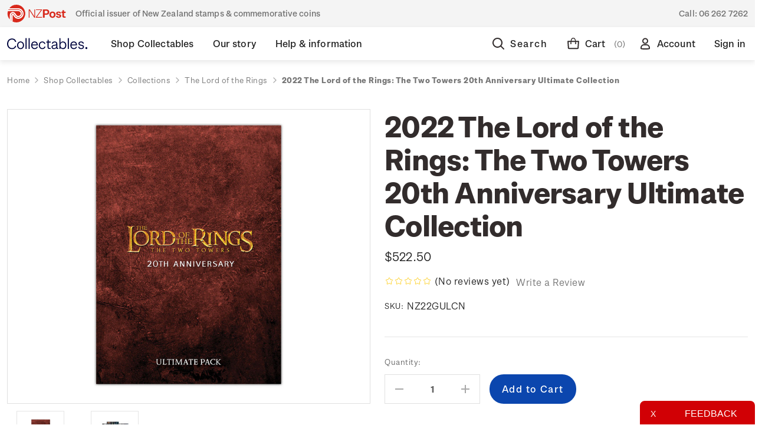

--- FILE ---
content_type: text/html; charset=UTF-8
request_url: https://collectables.nzpost.co.nz/2022-the-lord-of-the-rings-the-two-towers-20th-anniversary-ultimate-collection/?setCurrencyId=71
body_size: 28633
content:





<!DOCTYPE html>
<html class="no-js" lang="en">
    <head>
        <title>2022 The Lord of the Rings: The Two Towers 20th Anniversary Ultimate Collection - NZ Post Collectables</title>
        <link rel="dns-prefetch preconnect" href="https://cdn11.bigcommerce.com/s-364g6nmu99" crossorigin><link rel="dns-prefetch preconnect" href="https://fonts.googleapis.com/" crossorigin><link rel="dns-prefetch preconnect" href="https://fonts.gstatic.com/" crossorigin>
        <meta property="product:price:amount" content="522.5" /><meta property="product:price:currency" content="NZD" /><meta property="og:url" content="https://collectables.nzpost.co.nz/2022-the-lord-of-the-rings-the-two-towers-20th-anniversary-ultimate-collection/" /><meta property="og:site_name" content="NZ Post Collectables" /><meta name="description" content="Celebrating the The Lord of the Rings and its legacy in Aotearoa New Zealand with this ultimate collection."><link rel='canonical' href='https://collectables.nzpost.co.nz/2022-the-lord-of-the-rings-the-two-towers-20th-anniversary-ultimate-collection/' /><meta name='platform' content='bigcommerce.stencil' /><meta property="og:type" content="product" />
<meta property="og:title" content="2022 The Lord of the Rings: The Two Towers 20th Anniversary Ultimate Collection" />
<meta property="og:description" content="Celebrating the The Lord of the Rings and its legacy in Aotearoa New Zealand with this ultimate collection." />
<meta property="og:image" content="https://cdn11.bigcommerce.com/s-364g6nmu99/products/9888/images/16646/16646__03242.1681335517.386.513.jpg?c=1" />
<meta property="pinterest:richpins" content="disabled" />
        
         

        <link href="https://cdn11.bigcommerce.com/s-364g6nmu99/product_images/nzp-favicon.png?t&#x3D;1624485472" rel="shortcut icon">
        <meta name="viewport" content="width=device-width, initial-scale=1">

       <link rel="preload" imagesrcset="https://cdn11.bigcommerce.com/s-364g6nmu99/images/stencil/80w/products/9888/16646/16646__03242.1681335517.jpg?c=1 80w, https://cdn11.bigcommerce.com/s-364g6nmu99/images/stencil/160w/products/9888/16646/16646__03242.1681335517.jpg?c=1 160w, https://cdn11.bigcommerce.com/s-364g6nmu99/images/stencil/320w/products/9888/16646/16646__03242.1681335517.jpg?c=1 320w, https://cdn11.bigcommerce.com/s-364g6nmu99/images/stencil/640w/products/9888/16646/16646__03242.1681335517.jpg?c=1 640w, https://cdn11.bigcommerce.com/s-364g6nmu99/images/stencil/960w/products/9888/16646/16646__03242.1681335517.jpg?c=1 960w, https://cdn11.bigcommerce.com/s-364g6nmu99/images/stencil/1280w/products/9888/16646/16646__03242.1681335517.jpg?c=1 1280w, https://cdn11.bigcommerce.com/s-364g6nmu99/images/stencil/1920w/products/9888/16646/16646__03242.1681335517.jpg?c=1 1920w, https://cdn11.bigcommerce.com/s-364g6nmu99/images/stencil/2560w/products/9888/16646/16646__03242.1681335517.jpg?c=1 2560w" as="image"  imagesizes="500px">


        <script>
            document.documentElement.className = document.documentElement.className.replace('no-js', 'js');
        </script>

        <script>
    function browserSupportsAllFeatures() {
        return window.Promise
            && window.fetch
            && window.URL
            && window.URLSearchParams
            && window.WeakMap
            // object-fit support
            && ('objectFit' in document.documentElement.style);
    }

    function loadScript(src) {
        var js = document.createElement('script');
        js.src = src;
        js.onerror = function () {
            console.error('Failed to load polyfill script ' + src);
        };
        document.head.appendChild(js);
    }

    if (!browserSupportsAllFeatures()) {
        loadScript('https://cdn11.bigcommerce.com/s-364g6nmu99/stencil/ea2b8100-d890-013e-ab0f-62771bf3cf87/e/a23a2770-d32f-013e-f8fc-3e73ab65dab6/dist/theme-bundle.polyfills.js');
    }
</script>

        <script>
            window.lazySizesConfig = window.lazySizesConfig || {};
            window.lazySizesConfig.loadMode = 1;
        </script>
        <script async src="https://cdn11.bigcommerce.com/s-364g6nmu99/stencil/ea2b8100-d890-013e-ab0f-62771bf3cf87/e/a23a2770-d32f-013e-f8fc-3e73ab65dab6/dist/theme-bundle.head_async.js"></script>

        <script defer src="https://ajax.googleapis.com/ajax/libs/webfont/1.6.26/webfont.js"></script>
        
        <link href="https://fonts.googleapis.com/css?family=Montserrat:700,500,400%7CKarla:400&display=swap" rel="stylesheet">
        <link data-stencil-stylesheet href="https://cdn11.bigcommerce.com/s-364g6nmu99/stencil/ea2b8100-d890-013e-ab0f-62771bf3cf87/e/a23a2770-d32f-013e-f8fc-3e73ab65dab6/css/theme-056c0250-d891-013e-c9e5-1a3ee9652322.css" rel="stylesheet">

        <!-- Start Tracking Code for analytics_facebook -->

<script>
!function(f,b,e,v,n,t,s){if(f.fbq)return;n=f.fbq=function(){n.callMethod?n.callMethod.apply(n,arguments):n.queue.push(arguments)};if(!f._fbq)f._fbq=n;n.push=n;n.loaded=!0;n.version='2.0';n.queue=[];t=b.createElement(e);t.async=!0;t.src=v;s=b.getElementsByTagName(e)[0];s.parentNode.insertBefore(t,s)}(window,document,'script','https://connect.facebook.net/en_US/fbevents.js');

fbq('set', 'autoConfig', 'false', '471541677358931');
fbq('dataProcessingOptions', ['LDU'], 0, 0);
fbq('init', '471541677358931', {"external_id":"2fe644df-3f82-4b92-a7e9-664a66a0f270"});
fbq('set', 'agent', 'bigcommerce', '471541677358931');

function trackEvents() {
    var pathName = window.location.pathname;

    fbq('track', 'PageView', {}, "");

    // Search events start -- only fire if the shopper lands on the /search.php page
    if (pathName.indexOf('/search.php') === 0 && getUrlParameter('search_query')) {
        fbq('track', 'Search', {
            content_type: 'product_group',
            content_ids: [],
            search_string: getUrlParameter('search_query')
        });
    }
    // Search events end

    // Wishlist events start -- only fire if the shopper attempts to add an item to their wishlist
    if (pathName.indexOf('/wishlist.php') === 0 && getUrlParameter('added_product_id')) {
        fbq('track', 'AddToWishlist', {
            content_type: 'product_group',
            content_ids: []
        });
    }
    // Wishlist events end

    // Lead events start -- only fire if the shopper subscribes to newsletter
    if (pathName.indexOf('/subscribe.php') === 0 && getUrlParameter('result') === 'success') {
        fbq('track', 'Lead', {});
    }
    // Lead events end

    // Registration events start -- only fire if the shopper registers an account
    if (pathName.indexOf('/login.php') === 0 && getUrlParameter('action') === 'account_created') {
        fbq('track', 'CompleteRegistration', {}, "");
    }
    // Registration events end

    

    function getUrlParameter(name) {
        var cleanName = name.replace(/[\[]/, '\[').replace(/[\]]/, '\]');
        var regex = new RegExp('[\?&]' + cleanName + '=([^&#]*)');
        var results = regex.exec(window.location.search);
        return results === null ? '' : decodeURIComponent(results[1].replace(/\+/g, ' '));
    }
}

if (window.addEventListener) {
    window.addEventListener("load", trackEvents, false)
}
</script>
<noscript><img height="1" width="1" style="display:none" alt="null" src="https://www.facebook.com/tr?id=471541677358931&ev=PageView&noscript=1&a=plbigcommerce1.2&eid="/></noscript>

<!-- End Tracking Code for analytics_facebook -->

<!-- Start Tracking Code for analytics_googleanalytics4 -->

<script data-cfasync="false" src="https://cdn11.bigcommerce.com/shared/js/google_analytics4_bodl_subscribers-358423becf5d870b8b603a81de597c10f6bc7699.js" integrity="sha256-gtOfJ3Avc1pEE/hx6SKj/96cca7JvfqllWA9FTQJyfI=" crossorigin="anonymous"></script>
<script data-cfasync="false">
  (function () {
    window.dataLayer = window.dataLayer || [];

    function gtag(){
        dataLayer.push(arguments);
    }

    function initGA4(event) {
         function setupGtag() {
            function configureGtag() {
                gtag('js', new Date());
                gtag('set', 'developer_id.dMjk3Nj', true);
                gtag('config', 'G-EBC35WPZCE');
            }

            var script = document.createElement('script');

            script.src = 'https://www.googletagmanager.com/gtag/js?id=G-EBC35WPZCE';
            script.async = true;
            script.onload = configureGtag;

            document.head.appendChild(script);
        }

        setupGtag();

        if (typeof subscribeOnBodlEvents === 'function') {
            subscribeOnBodlEvents('G-EBC35WPZCE', false);
        }

        window.removeEventListener(event.type, initGA4);
    }

    

    var eventName = document.readyState === 'complete' ? 'consentScriptsLoaded' : 'DOMContentLoaded';
    window.addEventListener(eventName, initGA4, false);
  })()
</script>

<!-- End Tracking Code for analytics_googleanalytics4 -->

<!-- Start Tracking Code for analytics_siteverification -->

<meta name="google-site-verification" content="GxI-di79nNlfFMPInb2isU5BXfGOnPfKWZOjGXXaoYQ" />
<meta name="google-site-verification" content="4wAo6zRWaEgbCD6Gjei01MpLttKvNo-FkYYN5gEjyjA" />

<script>(function(d, w) {
    w.AddressFinderConfig = {
        key: "AUEGB4X37QPCFKVYLR9H",
        auWidgetOptions: {
            address_params: {
                au_paf: "1"
            }
        },
        nzWidgetOptions: {
            address_params: {
                delivered: "1"
            }
        }
    };
    w.addEventListener("DOMContentLoaded", function() {
        var s = d.createElement("script");
        s.src = "https://api.addressfinder.io/assets/bigcommerce/v2/boot.js";
        s.async = 1;
        d.body.appendChild(s);
    });
})(document, window);</script>

<!-- Google Tag Manager -->
<script>(function(w,d,s,l,i){w[l]=w[l]||[];w[l].push({'gtm.start':
new Date().getTime(),event:'gtm.js'});var f=d.getElementsByTagName(s)[0],
j=d.createElement(s),dl=l!='dataLayer'?'&l='+l:'';j.async=true;j.src=
'https://www.googletagmanager.com/gtm.js?id='+i+dl;f.parentNode.insertBefore(j,f);
})(window,document,'script','dataLayer','GTM-PGR22MS');</script>
<!-- End Google Tag Manager -->
<!-- Google Tag Manager (noscript) -->
<noscript><iframe src="https://www.googletagmanager.com/ns.html?id=GTM-PGR22MS"
height="0" width="0" style="display:none;visibility:hidden"></iframe></noscript>
<!-- End Google Tag Manager (noscript) -->

<!-- End Tracking Code for analytics_siteverification -->


<script src="https://www.google.com/recaptcha/api.js" async defer></script>
<script type="text/javascript">
var BCData = {"product_attributes":{"sku":"NZ22GULCN","upc":null,"mpn":null,"gtin":null,"weight":{"formatted":"0.01 KGS","value":0.01},"base":true,"image":null,"price":{"with_tax":{"formatted":"$522.50","value":522.5,"currency":"NZD"},"tax_label":"GST"},"stock":null,"instock":true,"stock_message":null,"purchasable":true,"purchasing_message":null,"call_for_price_message":null}};
</script>

<script defer src="https://www.googletagmanager.com/gtag/js?id=AW-11146362106"></script>
<script>
window.dataLayer = window.dataLayer || 11;
function gtag(){dataLayer.push(arguments);}
gtag('js', new Date());
gtag ('config', 'AW-11146362106');
gtag( 'set', 'developer_id.dMjk3Nj', true);
</script>
 <script data-cfasync="false" src="https://microapps.bigcommerce.com/bodl-events/1.9.4/index.js" integrity="sha256-Y0tDj1qsyiKBRibKllwV0ZJ1aFlGYaHHGl/oUFoXJ7Y=" nonce="" crossorigin="anonymous"></script>
 <script data-cfasync="false" nonce="">

 (function() {
    function decodeBase64(base64) {
       const text = atob(base64);
       const length = text.length;
       const bytes = new Uint8Array(length);
       for (let i = 0; i < length; i++) {
          bytes[i] = text.charCodeAt(i);
       }
       const decoder = new TextDecoder();
       return decoder.decode(bytes);
    }
    window.bodl = JSON.parse(decodeBase64("[base64]"));
 })()

 </script>

<script nonce="">
(function () {
    var xmlHttp = new XMLHttpRequest();

    xmlHttp.open('POST', 'https://bes.gcp.data.bigcommerce.com/nobot');
    xmlHttp.setRequestHeader('Content-Type', 'application/json');
    xmlHttp.send('{"store_id":"1001299917","timezone_offset":"13.0","timestamp":"2026-01-26T09:01:58.51480100Z","visit_id":"86b63d55-3421-4f07-83b6-9cdccbad3c49","channel_id":1}');
})();
</script>

        
        
        
    </head>
    <body class=" home shop-collectables collections the-lord-of-the-rings 2022-the-lord-of-the-rings-the-two-towers-20th-anniversary-ultimate-collection " data-page-type="product">
        <svg data-src="https://cdn11.bigcommerce.com/s-364g6nmu99/stencil/ea2b8100-d890-013e-ab0f-62771bf3cf87/e/a23a2770-d32f-013e-f8fc-3e73ab65dab6/img/icon-sprite.svg" class="icons-svg-sprite"></svg>


        <div class="dropdown dropdown--quickSearch" id="quickSearch" aria-hidden="true" data-prevent-quick-search-close>
            
<div class="quick-search">
    <div class="quick-search__wrapper">
        <div class="quick-search__form">
            <form class="form" onsubmit="return false" data-url="/search.php" data-quick-search-form>
                <fieldset class="form-fieldset">
                    <div class="form-field quick-search__input">
                        <label class="is-srOnly" for="nav-quick-search">Search</label>
                        <input class="form-input"
                            data-search-quick
                            name="nav-quick-search"
                            id="nav-quick-search"
                            data-error-message="Search field cannot be empty."
                            placeholder="I&#x27;m looking for..."
                            autocomplete="off"
                        >
                        <a  href="#" class="g-search-clear">
                            Clear
                        </a>
                        <svg class="icon quick-search__input__icon"><use xlink:href="#icon-nzp-icon-search"></use></svg>
                    </div>
                </fieldset>
            </form>
            <p role="status"
            aria-live="polite"
            class="aria-description--hidden"
            data-search-aria-message-predefined-text="product results for"
            ></p>
        </div>
        <div class="quick-search__close">
            <div class="quick-search__close__toggle">
                <svg class="icon"><use xlink:href="#icon-nzp-icon-cross"></use></svg>
            </div>
        </div>
    </div>
    <section class="quickSearchResults" data-bind="html: results"></section>
</div>        </div>
        <div class="top-gutter-wrapper">
    <div class="top-gutter">
        <div class="tag-line__tagline">
            <svg class="tag-line__tagline__icon"><use xlink:href="#icon-nzp-icon-logo-new"></use></svg>
           Official issuer of New Zealand stamps &amp; commemorative coins
        </div>
        <div class="tag-line__contact">
            Call: <a href="tel:06 262 7262">06 262 7262</a>
        </div>
    </div>
</div>        <header class="header" role="banner"> 
    <div class="header__container">
        <div class="header__columns">
            <a href="#" class="hamburger-toggle">
                <svg><use xlink:href="#icon-nzp-icon-hamburger"></use></svg>
                <span class="hamburger-toggleIcon">Toggle menu</span>
            </a>
            <div class="header__logo">
                <a href="https://collectables.nzpost.co.nz/" class="header__logo__link">
                    <svg class="icon"><use xlink:href="#icon-nzp-icon-logo-text-new"></use></svg>
                    <svg class="icon icon--mobile"><use xlink:href="#icon-nzp-icon-logo-icon-new"></use></svg>
                </a>            
            </div>
            <div class="header__nav">
                <nav>
                    
 <div class="sideDrawer">
    <div class="sideDrawer-header">
        <a href="https://collectables.nzpost.co.nz/" class="sideDrawer-logo__link">
            <svg class="icon"><use xlink:href="#icon-nzp-icon-logo-new-full"></use></svg>
        </a>   
    </div>
    <ul class="mainNav">
                <li class="mainNav__item mainNav__item--hasSubMenu  mainNav__item--active ">
                    <div class="mainNav__item__wrap">
                        <a class="mainNav__item__link" href="https://collectables.nzpost.co.nz/shop-collectables/" aria-label="Shop Collectables">
                            <span class="mainNav__item__text">Shop Collectables</span>
                        </a>
                        <div class="mainNav__item__mobileToggle">
                            <svg class="icon"><use xlink:href="#icon-nzp-icon-chevron-down"></use></svg>
                        </div>
                    </div>
                        <div class="mainNav__subNav__wrapper">
    <div class="mainNav__subNav__container">
        <ul class="mainNav__subNav">
                        <li class="mainNav__subNav__item ">
                            <div class="mainNav__subNav__item__wrap">
                                <a class="mainNav__subNav__item__link" href="https://collectables.nzpost.co.nz/shop-collectables/sale/" aria-label="Sale">
                                    Sale
                                </a>
                            </div>
                        </li>
                        <li class="mainNav__subNav__item mainNav__subNav__item--hasSubMenu  mainNav__subNav__item--active ">
                            <div class="mainNav__subNav__item__wrap">
                                <a class="mainNav__subNav__item__link" href="https://collectables.nzpost.co.nz/stamps/" aria-label="Stamps">
                                    Stamps
                                </a>
                                <div class="mainNav__subNav__item__mobileToggle">
                                    <svg class="icon"><use xlink:href="#icon-nzp-icon-chevron-down"></use></svg>
                                </div>
                            </div>
                            <ul class="dropDown">
                                    <li class="dropDown__item ">
                                        <a href="https://collectables.nzpost.co.nz/shop-collectables/stamps/stamp-issues/" aria-label="Stamp issues">
                                            Stamp issues
                                        </a>
                                    </li>
                                    <li class="dropDown__item ">
                                        <a href="https://collectables.nzpost.co.nz/shop-collectables/stamps/new-zealand-stamps/" aria-label="New Zealand stamps">
                                            New Zealand stamps
                                        </a>
                                    </li>
                                    <li class="dropDown__item ">
                                        <a href="https://collectables.nzpost.co.nz/personalised-stamps/" aria-label="Personalised stamps">
                                            Personalised stamps
                                        </a>
                                    </li>
                                    <li class="dropDown__item ">
                                        <a href="https://collectables.nzpost.co.nz/shop-collectables/stamps/ross-dependency-stamps/" aria-label="Ross Dependency stamps">
                                            Ross Dependency stamps
                                        </a>
                                    </li>
                                    <li class="dropDown__item ">
                                        <a href="https://collectables.nzpost.co.nz/shop-collectables/stamps/game-bird-habitat/" aria-label="Game Bird Habitat">
                                            Game Bird Habitat
                                        </a>
                                    </li>
                                    <li class="dropDown__item  dropDown__item--active ">
                                        <a href="https://collectables.nzpost.co.nz/packs/" aria-label="Packs">
                                            Packs
                                        </a>
                                    </li>
                                    <li class="dropDown__item ">
                                        <a href="https://collectables.nzpost.co.nz/shop-collectables/other-products/stamp-accessories/" aria-label="Stamp accessories">
                                            Stamp accessories
                                        </a>
                                    </li>
                            </ul>
                        </li>
                        <li class="mainNav__subNav__item mainNav__subNav__item--hasSubMenu ">
                            <div class="mainNav__subNav__item__wrap">
                                <a class="mainNav__subNav__item__link" href="https://collectables.nzpost.co.nz/coins/" aria-label="Coins">
                                    Coins
                                </a>
                                <div class="mainNav__subNav__item__mobileToggle">
                                    <svg class="icon"><use xlink:href="#icon-nzp-icon-chevron-down"></use></svg>
                                </div>
                            </div>
                            <ul class="dropDown">
                                    <li class="dropDown__item ">
                                        <a href="https://collectables.nzpost.co.nz/shop-collectables/coins/coin-issues/" aria-label="Coin issues">
                                            Coin issues
                                        </a>
                                    </li>
                                    <li class="dropDown__item ">
                                        <a href="https://collectables.nzpost.co.nz/shop-collectables/coins/new-zealand-coins/" aria-label="New Zealand coins">
                                            New Zealand coins
                                        </a>
                                    </li>
                                    <li class="dropDown__item ">
                                        <a href="https://collectables.nzpost.co.nz/shop-collectables/coins/international-coins/" aria-label="International coins">
                                            International coins
                                        </a>
                                    </li>
                                    <li class="dropDown__item ">
                                        <a href="https://collectables.nzpost.co.nz/shop-collectables/coins/medallions/" aria-label="Medallions">
                                            Medallions
                                        </a>
                                    </li>
                                    <li class="dropDown__item ">
                                        <a href="https://collectables.nzpost.co.nz/shop-collectables/other-products/coin-accessories/" aria-label="Coin accessories">
                                            Coin accessories
                                        </a>
                                    </li>
                            </ul>
                        </li>
                        <li class="mainNav__subNav__item mainNav__subNav__item--hasSubMenu ">
                            <div class="mainNav__subNav__item__wrap">
                                <a class="mainNav__subNav__item__link" href="https://collectables.nzpost.co.nz/shop-collectables/gifts-collectables/" aria-label="Gifts &amp; Collectables">
                                    Gifts &amp; Collectables
                                </a>
                                <div class="mainNav__subNav__item__mobileToggle">
                                    <svg class="icon"><use xlink:href="#icon-nzp-icon-chevron-down"></use></svg>
                                </div>
                            </div>
                            <ul class="dropDown">
                                    <li class="dropDown__item ">
                                        <a href="https://collectables.nzpost.co.nz/shop-collectables/gifts-collectables/vintage-classics/" aria-label="Vintage classics">
                                            Vintage classics
                                        </a>
                                    </li>
                                    <li class="dropDown__item ">
                                        <a href="https://collectables.nzpost.co.nz/shop-collectables/gifts-collectables/retro-nature/" aria-label="Retro nature">
                                            Retro nature
                                        </a>
                                    </li>
                                    <li class="dropDown__item ">
                                        <a href="https://collectables.nzpost.co.nz/shop-collectables/gifts-collectables/modern-minimalism/" aria-label="Modern minimalism">
                                            Modern minimalism
                                        </a>
                                    </li>
                                    <li class="dropDown__item ">
                                        <a href="https://collectables.nzpost.co.nz/shop-collectables/gifts-collectables/art-prints/" aria-label="Art Prints">
                                            Art Prints
                                        </a>
                                    </li>
                                    <li class="dropDown__item ">
                                        <a href="https://collectables.nzpost.co.nz/shop-collectables/gifts-collectables/bags/" aria-label="Bags">
                                            Bags
                                        </a>
                                    </li>
                                    <li class="dropDown__item ">
                                        <a href="https://collectables.nzpost.co.nz/shop-collectables/gifts-collectables/Books/" aria-label="Books">
                                            Books
                                        </a>
                                    </li>
                                    <li class="dropDown__item ">
                                        <a href="https://collectables.nzpost.co.nz/shop-collectables/gifts-collectables/home-decor/" aria-label="Home Decor">
                                            Home Decor
                                        </a>
                                    </li>
                                    <li class="dropDown__item ">
                                        <a href="https://collectables.nzpost.co.nz/shop-collectables/gifts-collectables/homeware/" aria-label="Homeware">
                                            Homeware
                                        </a>
                                    </li>
                                    <li class="dropDown__item ">
                                        <a href="https://collectables.nzpost.co.nz/shop-collectables/gifts-collectables/jewellery-and-accessories/" aria-label="Jewellery and Accessories">
                                            Jewellery and Accessories
                                        </a>
                                    </li>
                                    <li class="dropDown__item ">
                                        <a href="https://collectables.nzpost.co.nz/shop-collectables/gifts-collectables/medallions/" aria-label="Medallions">
                                            Medallions
                                        </a>
                                    </li>
                                    <li class="dropDown__item ">
                                        <a href="https://collectables.nzpost.co.nz/shop-collectables/gifts-collectables/new-category/" aria-label="Other">
                                            Other
                                        </a>
                                    </li>
                                    <li class="dropDown__item ">
                                        <a href="https://collectables.nzpost.co.nz/shop-collectables/gifts-collectables/pins/" aria-label="Pins">
                                            Pins
                                        </a>
                                    </li>
                                    <li class="dropDown__item ">
                                        <a href="https://collectables.nzpost.co.nz/shop-collectables/gifts-collectables/stationery/" aria-label="Stationery">
                                            Stationery
                                        </a>
                                    </li>
                                    <li class="dropDown__item ">
                                        <a href="https://collectables.nzpost.co.nz/shop-collectables/gifts-collectables/stickers/" aria-label="Stickers">
                                            Stickers
                                        </a>
                                    </li>
                                    <li class="dropDown__item ">
                                        <a href="https://collectables.nzpost.co.nz/shop-collectables/gifts-collectables/tea-towels/" aria-label="Tea Towels">
                                            Tea Towels
                                        </a>
                                    </li>
                                    <li class="dropDown__item ">
                                        <a href="https://collectables.nzpost.co.nz/shop-collectables/gifts-collectables/toys/" aria-label="Toys">
                                            Toys
                                        </a>
                                    </li>
                                    <li class="dropDown__item ">
                                        <a href="https://collectables.nzpost.co.nz/shop-collectables/gifts-collectables/wrapping-paper-and-cards/" aria-label="Wrapping Paper and Cards">
                                            Wrapping Paper and Cards
                                        </a>
                                    </li>
                            </ul>
                        </li>
                        <li class="mainNav__subNav__item mainNav__subNav__item--hasSubMenu ">
                            <div class="mainNav__subNav__item__wrap">
                                <a class="mainNav__subNav__item__link" href="https://collectables.nzpost.co.nz/collections/" aria-label="Collections">
                                    Collections
                                </a>
                                <div class="mainNav__subNav__item__mobileToggle">
                                    <svg class="icon"><use xlink:href="#icon-nzp-icon-chevron-down"></use></svg>
                                </div>
                            </div>
                            <ul class="dropDown">
                                    <li class="dropDown__item ">
                                        <a href="https://collectables.nzpost.co.nz/shop-collectables/collections/5oz-silver-proof-coins/" aria-label="5oz silver proof coins">
                                            5oz silver proof coins
                                        </a>
                                    </li>
                                    <li class="dropDown__item ">
                                        <a href="https://collectables.nzpost.co.nz/shop-collectables/collections/all-blacks-and-black-ferns/" aria-label="All Blacks and Black Ferns">
                                            All Blacks and Black Ferns
                                        </a>
                                    </li>
                                    <li class="dropDown__item ">
                                        <a href="https://collectables.nzpost.co.nz/shop-collectables/collections/hairy-maclary-and-friends/" aria-label="Hairy Maclary and Friends">
                                            Hairy Maclary and Friends
                                        </a>
                                    </li>
                                    <li class="dropDown__item ">
                                        <a href="https://collectables.nzpost.co.nz/shop-collectables/collections/annual-coins/" aria-label="Annual coins">
                                            Annual coins
                                        </a>
                                    </li>
                                    <li class="dropDown__item ">
                                        <a href="https://collectables.nzpost.co.nz/shop-collectables/collections/historical-pins/" aria-label="Historical Pins">
                                            Historical Pins
                                        </a>
                                    </li>
                                    <li class="dropDown__item ">
                                        <a href="https://collectables.nzpost.co.nz/shop-collectables/collections/1970-enid-hunter-butterflies/" aria-label="1970 Enid Hunter Butterflies">
                                            1970 Enid Hunter Butterflies
                                        </a>
                                    </li>
                                    <li class="dropDown__item ">
                                        <a href="https://collectables.nzpost.co.nz/shop-collectables/collections/chinese-new-year/" aria-label="Chinese New Year">
                                            Chinese New Year
                                        </a>
                                    </li>
                                    <li class="dropDown__item ">
                                        <a href="https://collectables.nzpost.co.nz/shop-collectables/collections/the-lord-of-the-rings/" aria-label="The Lord of the Rings">
                                            The Lord of the Rings
                                        </a>
                                    </li>
                                    <li class="dropDown__item ">
                                        <a href="https://collectables.nzpost.co.nz/shop-collectables/collections/hobbit-bu-coins/" aria-label="Hobbit BU Coins">
                                            Hobbit BU Coins
                                        </a>
                                    </li>
                                    <li class="dropDown__item ">
                                        <a href="https://collectables.nzpost.co.nz/blackferns" aria-label="Black Ferns">
                                            Black Ferns
                                        </a>
                                    </li>
                                    <li class="dropDown__item ">
                                        <a href="https://collectables.nzpost.co.nz/shop-collectables/collections/kiwi-coins/" aria-label="Kiwi coins">
                                            Kiwi coins
                                        </a>
                                    </li>
                                    <li class="dropDown__item ">
                                        <a href="https://collectables.nzpost.co.nz/shop-collectables/collections/maori-stories/" aria-label="Māori stories">
                                            Māori stories
                                        </a>
                                    </li>
                                    <li class="dropDown__item ">
                                        <a href="https://collectables.nzpost.co.nz/shop-collectables/collections/proof-currency-sets/" aria-label="Proof currency sets">
                                            Proof currency sets
                                        </a>
                                    </li>
                            </ul>
                        </li>
        </ul>
    </div>
</div>                </li>
                <li class="mainNav__item mainNav__item--hasSubMenu ">
                    <div class="mainNav__item__wrap">
                        <a class="mainNav__item__link" href="https://collectables.nzpost.co.nz/our-story/" aria-label="Our story">
                            <span class="mainNav__item__text">Our story</span>
                        </a>
                        <div class="mainNav__item__mobileToggle">
                            <svg class="icon"><use xlink:href="#icon-nzp-icon-chevron-down"></use></svg>
                        </div>
                    </div>
                        <div class="mainNav__subNav__wrapper">
    <div class="mainNav__subNav__container">
        <ul class="mainNav__subNav">
                        <li class="mainNav__subNav__item mainNav__subNav__item--hasSubMenu ">
                            <div class="mainNav__subNav__item__wrap">
                                <a class="mainNav__subNav__item__link" href="https://collectables.nzpost.co.nz/our-story/historical-stamp-issues/" aria-label="Historical stamp issues">
                                    Historical stamp issues
                                </a>
                                <div class="mainNav__subNav__item__mobileToggle">
                                    <svg class="icon"><use xlink:href="#icon-nzp-icon-chevron-down"></use></svg>
                                </div>
                            </div>
                            <ul class="dropDown">
                                    <li class="dropDown__item ">
                                        <a href="https://collectables.nzpost.co.nz/new-zealand/" aria-label="New Zealand">
                                            New Zealand
                                        </a>
                                    </li>
                                    <li class="dropDown__item ">
                                        <a href="https://collectables.nzpost.co.nz/niue/" aria-label="Niue">
                                            Niue
                                        </a>
                                    </li>
                                    <li class="dropDown__item ">
                                        <a href="https://collectables.nzpost.co.nz/tokelau/" aria-label="Tokelau">
                                            Tokelau
                                        </a>
                                    </li>
                            </ul>
                        </li>
                        <li class="mainNav__subNav__item mainNav__subNav__item--hasSubMenu ">
                            <div class="mainNav__subNav__item__wrap">
                                <a class="mainNav__subNav__item__link" href="https://collectables.nzpost.co.nz/our-story/historical-coin-issues/" aria-label="Historical coin issues">
                                    Historical coin issues
                                </a>
                                <div class="mainNav__subNav__item__mobileToggle">
                                    <svg class="icon"><use xlink:href="#icon-nzp-icon-chevron-down"></use></svg>
                                </div>
                            </div>
                            <ul class="dropDown">
                                    <li class="dropDown__item ">
                                        <a href="https://collectables.nzpost.co.nz/our-story/historical-coin-issues/2002/" aria-label="2002">
                                            2002
                                        </a>
                                    </li>
                                    <li class="dropDown__item ">
                                        <a href="https://collectables.nzpost.co.nz/our-story/historical-coin-issues/2003/" aria-label="2003">
                                            2003
                                        </a>
                                    </li>
                                    <li class="dropDown__item ">
                                        <a href="https://collectables.nzpost.co.nz/our-story/historical-coin-issues/2004/" aria-label="2004">
                                            2004
                                        </a>
                                    </li>
                                    <li class="dropDown__item ">
                                        <a href="https://collectables.nzpost.co.nz/our-story/historical-coin-issues/2005/" aria-label="2005">
                                            2005
                                        </a>
                                    </li>
                                    <li class="dropDown__item ">
                                        <a href="https://collectables.nzpost.co.nz/our-story/historical-coin-issues/2006/" aria-label="2006">
                                            2006
                                        </a>
                                    </li>
                                    <li class="dropDown__item ">
                                        <a href="https://collectables.nzpost.co.nz/our-story/historical-coin-issues/2007/" aria-label="2007">
                                            2007
                                        </a>
                                    </li>
                                    <li class="dropDown__item ">
                                        <a href="https://collectables.nzpost.co.nz/our-story/historical-coin-issues/2008/" aria-label="2008">
                                            2008
                                        </a>
                                    </li>
                                    <li class="dropDown__item ">
                                        <a href="https://collectables.nzpost.co.nz/our-story/historical-coin-issues/2009/" aria-label="2009">
                                            2009
                                        </a>
                                    </li>
                                    <li class="dropDown__item ">
                                        <a href="https://collectables.nzpost.co.nz/our-story/historical-coin-issues/2010/" aria-label="2010">
                                            2010
                                        </a>
                                    </li>
                                    <li class="dropDown__item ">
                                        <a href="https://collectables.nzpost.co.nz/our-story/historical-coin-issues/2011/" aria-label="2011">
                                            2011
                                        </a>
                                    </li>
                                    <li class="dropDown__item ">
                                        <a href="https://collectables.nzpost.co.nz/our-story/historical-coin-issues/2012/" aria-label="2012">
                                            2012
                                        </a>
                                    </li>
                                    <li class="dropDown__item ">
                                        <a href="https://collectables.nzpost.co.nz/our-story/historical-coin-issues/2013/" aria-label="2013">
                                            2013
                                        </a>
                                    </li>
                                    <li class="dropDown__item ">
                                        <a href="https://collectables.nzpost.co.nz/our-story/historical-coin-issues/2014/" aria-label="2014">
                                            2014
                                        </a>
                                    </li>
                                    <li class="dropDown__item ">
                                        <a href="https://collectables.nzpost.co.nz/our-story/historical-coin-issues/2016/" aria-label="2016">
                                            2016
                                        </a>
                                    </li>
                                    <li class="dropDown__item ">
                                        <a href="https://collectables.nzpost.co.nz/our-story/historical-coin-issues/2017/" aria-label="2017">
                                            2017
                                        </a>
                                    </li>
                            </ul>
                        </li>
                <li class="mainNav__subNav__item mainNav__subNav__item--hasSubMenu ">
                    <div class="mainNav__subNav__item__wrap">
                        <a class="mainNav__subNav__item__link" href="/about-stamps/" aria-label="About Stamps">
                            About Stamps
                        </a>
                        <div class="mainNav__subNav__item__mobileToggle">
                            <svg class="icon"><use xlink:href="#icon-nzp-icon-chevron-down"></use></svg>
                        </div>
                    </div>
                    <ul class="dropDown">
                            <li class="dropDown__item ">
                                <a href="/focus-magazines/" aria-label="Focus Magazines">
                                    Focus Magazines
                                </a>
                            </li>
                            <li class="dropDown__item ">
                                <a href="/stamp-bulletins/" aria-label="Stamp Bulletins">
                                    Stamp Bulletins
                                </a>
                            </li>
                            <li class="dropDown__item ">
                                <a href="/the-history-of-philately/" aria-label="The History of Philately">
                                    The History of Philately
                                </a>
                            </li>
                            <li class="dropDown__item ">
                                <a href="/history-of-new-zealand-stamps/" aria-label="History of New Zealand Stamps">
                                    History of New Zealand Stamps
                                </a>
                            </li>
                            <li class="dropDown__item ">
                                <a href="/stamp-production/" aria-label="Stamp production">
                                    Stamp production
                                </a>
                            </li>
                            <li class="dropDown__item ">
                                <a href="/stamp-collecting/" aria-label="Stamp Collecting">
                                    Stamp Collecting
                                </a>
                            </li>
                            <li class="dropDown__item ">
                                <a href="/inherited-collections/" aria-label="Inherited Collections">
                                    Inherited Collections
                                </a>
                            </li>
                            <li class="dropDown__item ">
                                <a href="/stamp-terms/" aria-label="Stamp Terms">
                                    Stamp Terms
                                </a>
                            </li>
                            <li class="dropDown__item ">
                                <a href="/useful-links/" aria-label="Useful Links">
                                    Useful Links
                                </a>
                            </li>
                            <li class="dropDown__item ">
                                <a href="/stamp-collecting-with-new-zealand-post/" aria-label="Stamp collecting with NZ Post">
                                    Stamp collecting with NZ Post
                                </a>
                            </li>
                            <li class="dropDown__item ">
                                <a href="/stamp-clubs/" aria-label="Stamp Clubs">
                                    Stamp Clubs
                                </a>
                            </li>
                            <li class="dropDown__item ">
                                <a href="/stamp-events/" aria-label="Stamp Events">
                                    Stamp Events
                                </a>
                            </li>
                    </ul>
                </li>
                <li class="mainNav__subNav__item mainNav__subNav__item--hasSubMenu ">
                    <div class="mainNav__subNav__item__wrap">
                        <a class="mainNav__subNav__item__link" href="/about-coins/" aria-label="About Coins">
                            About Coins
                        </a>
                        <div class="mainNav__subNav__item__mobileToggle">
                            <svg class="icon"><use xlink:href="#icon-nzp-icon-chevron-down"></use></svg>
                        </div>
                    </div>
                    <ul class="dropDown">
                        <li class="dropDown__item">
                            <a href="/about-new-zealand-currency/" aria-label="About New Zealand Currency">
                                About New Zealand Currency
                            </a>
                        </li>           
                        <li class="dropDown__item ">
                            <a href="/partnership-with-the-reserve-bank/" aria-label="Partnership with the Reserve bank">
                                Partnership with the Reserve bank
                            </a>
                        </li>
                    </ul>
                </li>
        </ul>
    </div>
</div>                </li>

                    <li class="mainNav__item mainNav__item--hasSubMenu ">
                        <div class="mainNav__item__wrap">
                            <a class="mainNav__item__link" href="https://collectables.nzpost.co.nz/help-information/" aria-label="Help &amp; information">
                                <span class="mainNav__item__text">Help &amp; information</span>
                            </a>
                            <div class="mainNav__item__mobileToggle">
                                <svg class="icon"><use xlink:href="#icon-nzp-icon-chevron-down"></use></svg>
                            </div>
                        </div>
                        <div class="mainNav__subNav__wrapper">
    <div class="mainNav__subNav__container">
        <ul class="mainNav__subNav">
                        <li class="mainNav__subNav__item ">
                            <div class="mainNav__subNav__item__wrap">
                                <a class="mainNav__subNav__item__link" href="https://collectables.nzpost.co.nz/search/" aria-label="Search">
                                    Search
                                </a>
                            </div>
                        </li>
                        <li class="mainNav__subNav__item mainNav__subNav__item--hasSubMenu ">
                            <div class="mainNav__subNav__item__wrap">
                                <a class="mainNav__subNav__item__link" href="https://collectables.nzpost.co.nz/contact-and-support/" aria-label="Contact &amp; support">
                                    Contact &amp; support
                                </a>
                                <div class="mainNav__subNav__item__mobileToggle">
                                    <svg class="icon"><use xlink:href="#icon-nzp-icon-chevron-down"></use></svg>
                                </div>
                            </div>
                            <ul class="dropDown">
                                    <li class="dropDown__item ">
                                        <a href="https://collectables.nzpost.co.nz/terms-conditions/" aria-label="Terms &amp; conditions">
                                            Terms &amp; conditions
                                        </a>
                                    </li>
                                    <li class="dropDown__item ">
                                        <a href="https://collectables.nzpost.co.nz/technical-difficulties/" aria-label="Technical difficulties">
                                            Technical difficulties
                                        </a>
                                    </li>
                                    <li class="dropDown__item ">
                                        <a href="https://collectables.nzpost.co.nz/contact-list/" aria-label="Contact list">
                                            Contact list
                                        </a>
                                    </li>
                                    <li class="dropDown__item ">
                                        <a href="https://collectables.nzpost.co.nz/store-locator/" aria-label="Store locator">
                                            Store locator
                                        </a>
                                    </li>
                            </ul>
                        </li>
                        <li class="mainNav__subNav__item mainNav__subNav__item--hasSubMenu ">
                            <div class="mainNav__subNav__item__wrap">
                                <a class="mainNav__subNav__item__link" href="https://collectables.nzpost.co.nz/account-information/" aria-label="Account information">
                                    Account information
                                </a>
                                <div class="mainNav__subNav__item__mobileToggle">
                                    <svg class="icon"><use xlink:href="#icon-nzp-icon-chevron-down"></use></svg>
                                </div>
                            </div>
                            <ul class="dropDown">
                                    <li class="dropDown__item ">
                                        <a href="https://collectables.nzpost.co.nz/about-kiwi-collector-rewards/" aria-label="About Kiwi Collector rewards">
                                            About Kiwi Collector rewards
                                        </a>
                                    </li>
                                    <li class="dropDown__item ">
                                        <a href="https://collectables.nzpost.co.nz/standing-orders/" aria-label="Standing orders">
                                            Standing orders
                                        </a>
                                    </li>
                            </ul>
                        </li>
                        <li class="mainNav__subNav__item mainNav__subNav__item--hasSubMenu ">
                            <div class="mainNav__subNav__item__wrap">
                                <a class="mainNav__subNav__item__link" href="https://collectables.nzpost.co.nz/purchase-information/" aria-label="Purchase information">
                                    Purchase information
                                </a>
                                <div class="mainNav__subNav__item__mobileToggle">
                                    <svg class="icon"><use xlink:href="#icon-nzp-icon-chevron-down"></use></svg>
                                </div>
                            </div>
                            <ul class="dropDown">
                                    <li class="dropDown__item ">
                                        <a href="https://collectables.nzpost.co.nz/payment-types/" aria-label="Payment types">
                                            Payment types
                                        </a>
                                    </li>
                                    <li class="dropDown__item ">
                                        <a href="https://collectables.nzpost.co.nz/shipping-returns/" aria-label="Shipping &amp; returns">
                                            Shipping &amp; returns
                                        </a>
                                    </li>
                                    <li class="dropDown__item ">
                                        <a href="https://collectables.nzpost.co.nz/purchasing-terms-and-conditions/" aria-label="Purchasing terms &amp; conditions">
                                            Purchasing terms &amp; conditions
                                        </a>
                                    </li>
                            </ul>
                        </li>
                        <li class="mainNav__subNav__item ">
                            <div class="mainNav__subNav__item__wrap">
                                <a class="mainNav__subNav__item__link" href="https://collectables.nzpost.co.nz/media-releases/" aria-label="Media Releases">
                                    Media Releases
                                </a>
                            </div>
                        </li>
                        <li class="mainNav__subNav__item mainNav__subNav__item--hasSubMenu ">
                            <div class="mainNav__subNav__item__wrap">
                                <a class="mainNav__subNav__item__link" href="https://collectables.nzpost.co.nz/frequently-asked-questions/" aria-label="FAQ">
                                    FAQ
                                </a>
                                <div class="mainNav__subNav__item__mobileToggle">
                                    <svg class="icon"><use xlink:href="#icon-nzp-icon-chevron-down"></use></svg>
                                </div>
                            </div>
                            <ul class="dropDown">
                                    <li class="dropDown__item ">
                                        <a href="https://collectables.nzpost.co.nz/3d-secure/" aria-label="3D Secure">
                                            3D Secure
                                        </a>
                                    </li>
                                    <li class="dropDown__item ">
                                        <a href="https://collectables.nzpost.co.nz/digitalstamps/" aria-label="Digital Stamps">
                                            Digital Stamps
                                        </a>
                                    </li>
                                    <li class="dropDown__item ">
                                        <a href="https://collectables.nzpost.co.nz/faq-digital-stamps/" aria-label="FAQ - Digital Stamps">
                                            FAQ - Digital Stamps
                                        </a>
                                    </li>
                                    <li class="dropDown__item ">
                                        <a href="https://collectables.nzpost.co.nz/pci" aria-label="Important notice: changes to credit card payment methods ">
                                            Important notice: changes to credit card payment methods 
                                        </a>
                                    </li>
                                    <li class="dropDown__item ">
                                        <a href="https://collectables.nzpost.co.nz/official-effigy-of-king-charles-iii-for-new-zealand-coins/" aria-label="Official Effigy of King Charles III for New Zealand Coins">
                                            Official Effigy of King Charles III for New Zealand Coins
                                        </a>
                                    </li>
                                    <li class="dropDown__item ">
                                        <a href="https://collectables.nzpost.co.nz/terms-and-conditions-dark-sky-project-prize-draw/" aria-label="Terms and Conditions - Dark Sky Project Prize Draw">
                                            Terms and Conditions - Dark Sky Project Prize Draw
                                        </a>
                                    </li>
                                    <li class="dropDown__item ">
                                        <a href="https://collectables.nzpost.co.nz/nz-post-collectables-survey-2024-terms-and-conditions/" aria-label="NZ Post Collectables Survey 2024 Terms and Conditions">
                                            NZ Post Collectables Survey 2024 Terms and Conditions
                                        </a>
                                    </li>
                                    <li class="dropDown__item ">
                                        <a href="https://collectables.nzpost.co.nz/stand-questions-and-answers/" aria-label="Stand questions and answers">
                                            Stand questions and answers
                                        </a>
                                    </li>
                                    <li class="dropDown__item ">
                                        <a href="https://collectables.nzpost.co.nz/2018-australian-goods-and-services-tax-gst-changes/" aria-label="2018 Australian Goods and Services Tax (GST) Changes">
                                            2018 Australian Goods and Services Tax (GST) Changes
                                        </a>
                                    </li>
                            </ul>
                        </li>
        </ul>
    </div>
</div>                    </li>
    </ul>
    <div class="sideDrawer-secondaryNav">
        <hr>
        <ul class="secondaryNav">
    <li class="secondaryNav__item">
        <button class="secondaryNav__item__quicksearch"
            type="button"
            id="quick-search-expand"
            data-search="quickSearch"
            aria-controls="quickSearch"
            aria-label="Search"
        >
            <svg class="secondaryNav__icon"><use xlink:href="#icon-nzp-icon-search"></use></svg>
            <div class="secondaryNav__item__text">
                Search
            </div>
        </button>
    </li>
    <li class="secondaryNav__item navUser-item--cart ">
        <span class="secondaryNav__item__link"
        data-cart-preview
        aria-label="Cart">
            <svg class="secondaryNav__icon"><use xlink:href="#icon-nzp-icon-bag"></use></svg>
            <div class="secondaryNav__item__text">
                <span class="text">Cart</span>
                <sup class="cart-quantity countPill cartlink__qty" arialabel="1 item in cart"></sup>
            </div>
        </span>
       
    </li>
    <li class="secondaryNav__item">
        <a href="/account.php"
            aria-label="Account"
            class="secondaryNav__item__link"
        >
            <svg class="secondaryNav__icon"><use xlink:href="#icon-nzp-icon-profile"></use></svg>
            <div class="secondaryNav__item__text">
                Account
            </div>
        </a>
    </li>
    <li class="secondaryNav__item ">
            <a href="/login.php"
            aria-label="Sign in"
            class="secondaryNav__item__link"
            >
                Sign in
            </a>
    </li>
</ul>    </div>
</div>
<div class="sideDrawer__overlay"></div>                </nav>
            </div>
            <div class="header__secondaryNav">
                <nav>
                    <ul class="secondaryNav">
    <li class="secondaryNav__item">
        <button class="secondaryNav__item__quicksearch"
            type="button"
            id="quick-search-expand"
            data-search="quickSearch"
            aria-controls="quickSearch"
            aria-label="Search"
        >
            <svg class="secondaryNav__icon"><use xlink:href="#icon-nzp-icon-search"></use></svg>
            <div class="secondaryNav__item__text">
                Search
            </div>
        </button>
    </li>
    <li class="secondaryNav__item navUser-item--cart is-desktop">
        <span class="secondaryNav__item__link"
        data-cart-preview
        aria-label="Cart">
            <svg class="secondaryNav__icon"><use xlink:href="#icon-nzp-icon-bag"></use></svg>
            <div class="secondaryNav__item__text">
                <span class="text">Cart</span>
                <sup class="cart-quantity countPill cartlink__qty" arialabel="1 item in cart"></sup>
            </div>
        </span>
        <div class="dropdown-menu" id="cart-preview-dropdown" data-dropdown-content aria-hidden="true"></div>
    </li>
    <li class="secondaryNav__item">
        <a href="/account.php"
            aria-label="Account"
            class="secondaryNav__item__link"
        >
            <svg class="secondaryNav__icon"><use xlink:href="#icon-nzp-icon-profile"></use></svg>
            <div class="secondaryNav__item__text">
                Account
            </div>
        </a>
    </li>
    <li class="secondaryNav__item ">
            <a href="/login.php"
            aria-label="Sign in"
            class="secondaryNav__item__link"
            >
                Sign in
            </a>
    </li>
</ul>                </nav>
            </div>
        </div>
    </div>
</header>
        

<div class="body" id='main-content' data-currency-code="NZD">
     

    
    <div class="g-container">
        <div class="row">
            <nav class="breadcrumb-container" aria-label="Breadcrumb">
    <ol class="breadcrumbs" itemscope itemtype="http://schema.org/BreadcrumbList">
                <li class="breadcrumb " itemprop="itemListElement" itemscope itemtype="http://schema.org/ListItem">
                    <a class="breadcrumb-label"
                    itemprop="item"
                    href="https://collectables.nzpost.co.nz/"
                    
                    >
                        <span itemprop="name">Home</span>
                    </a>
                    <svg class="icon"><use xlink:href="#icon-nzp-icon-chevron-right"></use></svg>
                    <meta itemprop="position" content="1" />
                </li>
                <li class="breadcrumb " itemprop="itemListElement" itemscope itemtype="http://schema.org/ListItem">
                    <a class="breadcrumb-label"
                    itemprop="item"
                    href="https://collectables.nzpost.co.nz/shop-collectables/"
                    
                    >
                        <span itemprop="name">Shop Collectables</span>
                    </a>
                    <svg class="icon"><use xlink:href="#icon-nzp-icon-chevron-right"></use></svg>
                    <meta itemprop="position" content="2" />
                </li>
                <li class="breadcrumb " itemprop="itemListElement" itemscope itemtype="http://schema.org/ListItem">
                    <a class="breadcrumb-label"
                    itemprop="item"
                    href="https://collectables.nzpost.co.nz/collections/"
                    
                    >
                        <span itemprop="name">Collections</span>
                    </a>
                    <svg class="icon"><use xlink:href="#icon-nzp-icon-chevron-right"></use></svg>
                    <meta itemprop="position" content="3" />
                </li>
                <li class="breadcrumb " itemprop="itemListElement" itemscope itemtype="http://schema.org/ListItem">
                    <a class="breadcrumb-label"
                    itemprop="item"
                    href="https://collectables.nzpost.co.nz/shop-collectables/collections/the-lord-of-the-rings/"
                    
                    >
                        <span itemprop="name">The Lord of the Rings</span>
                    </a>
                    <svg class="icon"><use xlink:href="#icon-nzp-icon-chevron-right"></use></svg>
                    <meta itemprop="position" content="4" />
                </li>
                <li class="breadcrumb is-active" itemprop="itemListElement" itemscope itemtype="http://schema.org/ListItem">
                    <a class="breadcrumb-label"
                    itemprop="item"
                    href="https://collectables.nzpost.co.nz/2022-the-lord-of-the-rings-the-two-towers-20th-anniversary-ultimate-collection/"
                    aria-current="page"
                    >
                        <span itemprop="name">2022 The Lord of the Rings: The Two Towers 20th Anniversary Ultimate Collection</span>
                    </a>
                    <svg class="icon"><use xlink:href="#icon-nzp-icon-chevron-right"></use></svg>
                    <meta itemprop="position" content="5" />
                </li>
    </ol>
</nav>
        </div>
    </div>


    <div itemscope itemtype="http://schema.org/Product">
        <div class="productView" >
    <div class="row">
        <div class="productView-details-container col-lg-6">
            <section class="productView-details product-data">
                <div class="productView-product">
                    <h1 class="productView-title" itemprop="name">2022 The Lord of the Rings: The Two Towers 20th Anniversary Ultimate Collection</h1>
                    <div class="productView-price"  >
                            
        <div class="price-section price-section--withTax rrp-price--withTax" style="display: none;">
            MSRP:
            <span data-product-rrp-with-tax class="price price--rrp">
                
            </span>
        </div>
        <div class="price-section price-section--withTax non-sale-price--withTax" style="display: none;">
            Was:
            <span data-product-non-sale-price-with-tax class="price price--non-sale">
                
            </span>
        </div>
        <div class="price-section price-section--withTax" itemprop="offers" itemscope itemtype="http://schema.org/Offer">
            <span class="price-label" >
                
            </span>
            <span class="price-now-label" style="display: none;">
                Now:
            </span>
            <span data-product-price-with-tax data-price-original-value=""" class="price price--withTax">$522.50</span>
                <meta itemprop="availability" itemtype="http://schema.org/ItemAvailability" 
                	content="http://schema.org/InStock">
                <meta itemprop="itemCondition" itemtype="http://schema.org/OfferItemCondition" content="http://schema.org/Condition">
                <meta itemprop="priceCurrency" content="NZD">
                <meta itemprop="url" content="https://collectables.nzpost.co.nz/2022-the-lord-of-the-rings-the-two-towers-20th-anniversary-ultimate-collection/">
                <div itemprop="priceSpecification" itemscope itemtype="http://schema.org/PriceSpecification">
                    <meta itemprop="price" content="522.5">
                    <meta itemprop="priceCurrency" content="NZD">
                    <meta itemprop="valueAddedTaxIncluded" content="true">
                </div>
        </div>
         <div class="price-section price-section--saving price" style="display: none;">
                <span class="price">(You save</span>
                <span data-product-price-saved class="price price--saving">
                    
                </span>
                <span class="price">)</span>
         </div>
                    </div>
                    <div data-content-region="product_below_price"></div>
                    <div class="productView-rating" >
                            <span class="productView-ratingWrapper"
                                title="Product rating is 0 of 5"
                                tabindex="0"
                            >
                                        <span class="icon icon--ratingEmpty">
            <svg>
                <use xlink:href="#icon-star" />
            </svg>
        </span>
        <span class="icon icon--ratingEmpty">
            <svg>
                <use xlink:href="#icon-star" />
            </svg>
        </span>
        <span class="icon icon--ratingEmpty">
            <svg>
                <use xlink:href="#icon-star" />
            </svg>
        </span>
        <span class="icon icon--ratingEmpty">
            <svg>
                <use xlink:href="#icon-star" />
            </svg>
        </span>
        <span class="icon icon--ratingEmpty">
            <svg>
                <use xlink:href="#icon-star" />
            </svg>
        </span>
                            </span>
                                <span>(No reviews yet)</span>
                            <a href="https://collectables.nzpost.co.nz/2022-the-lord-of-the-rings-the-two-towers-20th-anniversary-ultimate-collection/"
                            class="productView-reviewLink productView-reviewLink--new"
                            data-reveal-id="modal-review-form"
                            role="button"
                            >
                            Write a Review
                            </a>
                            <div id="modal-review-form" class="modal" data-reveal>
    
    
    
    
    <div class="modal-header">
        <h2 class="modal-header-title">Write a Review</h2>
        <button class="modal-close"
        type="button"
        title="Close"
        
>
    <span class="aria-description--hidden">Close</span>
    <span aria-hidden="true">&#215;</span>
</button>
    </div>
    <div class="modal-body">
        <div class="writeReview-productDetails">
            <div class="writeReview-productImage-container">
                <img src="https://cdn11.bigcommerce.com/s-364g6nmu99/images/stencil/500x500/products/9888/16646/16646__03242.1681335517.jpg?c=1" alt="The Lord of the Rings: The Two Towers 20th Anniversary ultimate collection | NZ Post Collectables"  title="The Lord of the Rings: The Two Towers 20th Anniversary ultimate collection | NZ Post Collectables"  data-sizes="auto"
    srcset="https://cdn11.bigcommerce.com/s-364g6nmu99/images/stencil/80w/products/9888/16646/16646__03242.1681335517.jpg?c=1"
 fetchpriority="low" 
data-srcset="https://cdn11.bigcommerce.com/s-364g6nmu99/images/stencil/80w/products/9888/16646/16646__03242.1681335517.jpg?c=1 80w, https://cdn11.bigcommerce.com/s-364g6nmu99/images/stencil/160w/products/9888/16646/16646__03242.1681335517.jpg?c=1 160w, https://cdn11.bigcommerce.com/s-364g6nmu99/images/stencil/320w/products/9888/16646/16646__03242.1681335517.jpg?c=1 320w, https://cdn11.bigcommerce.com/s-364g6nmu99/images/stencil/640w/products/9888/16646/16646__03242.1681335517.jpg?c=1 640w, https://cdn11.bigcommerce.com/s-364g6nmu99/images/stencil/960w/products/9888/16646/16646__03242.1681335517.jpg?c=1 960w, https://cdn11.bigcommerce.com/s-364g6nmu99/images/stencil/1280w/products/9888/16646/16646__03242.1681335517.jpg?c=1 1280w, https://cdn11.bigcommerce.com/s-364g6nmu99/images/stencil/1920w/products/9888/16646/16646__03242.1681335517.jpg?c=1 1920w, https://cdn11.bigcommerce.com/s-364g6nmu99/images/stencil/2560w/products/9888/16646/16646__03242.1681335517.jpg?c=1 2560w"

class="lazyload"

 />
            </div>
            <h6 class="product-brand"></h6>
            <h5 class="product-title">2022 The Lord of the Rings: The Two Towers 20th Anniversary Ultimate Collection</h5>
        </div>
        <form class="form writeReview-form" action="/postreview.php" method="post">
            <fieldset class="form-fieldset">
                <div class="form-field">
                    <label class="form-label" for="rating-rate">Rating
                        <small>Required</small>
                    </label>
                    <!-- Stars -->
                    <!-- TODO: Review Stars need to be componentised, both for display and input -->
                    <select id="rating-rate" class="form-select" name="revrating" data-input aria-required="true">
                        <option value="">Select Rating</option>
                                <option value="1">1 star (worst)</option>
                                <option value="2">2 stars</option>
                                <option value="3">3 stars (average)</option>
                                <option value="4">4 stars</option>
                                <option value="5">5 stars (best)</option>
                    </select>
                </div>

                <!-- Name -->
                    <div class="form-field" id="revfromname" data-validation="" >
    <label class="form-label" for="revfromname_input">Name
        <small>Required</small>
    </label>
    <input type="text"
           name="revfromname"
           id="revfromname_input"
           class="form-input"
           data-label="Name"
           data-input
           aria-required="true"
           
           
           
           
    >
</div>

                    <!-- Email -->
                        <div class="form-field" id="email" data-validation="" >
    <label class="form-label" for="email_input">Email
        <small>Required</small>
    </label>
    <input type="text"
           name="email"
           id="email_input"
           class="form-input"
           data-label="Email"
           data-input
           aria-required="true"
           
           
           
           
    >
</div>

                <!-- Review Subject -->
                <div class="form-field" id="revtitle" data-validation="" >
    <label class="form-label" for="revtitle_input">Review Subject
        <small>Required</small>
    </label>
    <input type="text"
           name="revtitle"
           id="revtitle_input"
           class="form-input"
           data-label="Review Subject"
           data-input
           aria-required="true"
           
           
           
           
    >
</div>

                <!-- Comments -->
                <div class="form-field" id="revtext" data-validation="">
    <label class="form-label" for="revtext_input">Comments
            <small>Required</small>
    </label>
    <textarea name="revtext"
              id="revtext_input"
              data-label="Comments"
              rows=""
              aria-required="true"
              data-input
              class="form-input"
              
    >
        
    </textarea>
</div>

                <div class="g-recaptcha" data-sitekey="6LcjX0sbAAAAACp92-MNpx66FT4pbIWh-FTDmkkz"></div><br/>

                <div class="form-field">
                    <input type="submit" class="button button--primary"
                           value="Submit Review">
                </div>
                <input type="hidden" name="product_id" value="9888">
                <input type="hidden" name="action" value="post_review">
                
            </fieldset>
        </form>
    </div>
</div>
                    </div>
                    
                    <dl class="productView-info" >
                        <div class="productView-info__container">
                            <dt class="productView-info-name sku-label">SKU:</dt>
                            <dd class="productView-info-value" data-product-sku itemprop="sku">NZ22GULCN</dd>
                        </div>
                        <div class="productView-info__container">
                            <dt class="productView-info-name upc-label" style="display: none;">UPC:</dt>
                            <dd class="productView-info-value" data-product-upc></dd>
                        </div>

                            
                            

                            <div class="productView-info-bulkPricing">
                                                            </div>

                        
                    </dl>
                </div>
            </section>
            <section class="productView-details product-options" data-product-title="" >
                
                <div class="product-view__packProduct" style="display: none;">
                    <!-- To be populated by g-pack-product.js  -->
                </div>
                
                <div class="productView-options">
                    <form class="form" method="post" action="https://collectables.nzpost.co.nz/cart.php" enctype="multipart/form-data"
                          data-cart-item-add>
                        <input type="hidden" name="action" value="add">
                        <input type="hidden" name="product_id" value="9888"/>
                        <div data-product-option-change style="display:none;">
                        </div>
                        <div class="form-field form-field--stock u-hiddenVisually">
                            <label class="form-label form-label--alternate">
                                Current Stock:
                                <span data-product-stock></span>
                            </label>
                        </div>
                                            <div class="alertBox productAttributes-message" style="display:none">
    <div class="alertBox-column alertBox-icon">
        <icon glyph="ic-success" class="icon" aria-hidden="true"><svg xmlns="http://www.w3.org/2000/svg" width="24" height="24" viewBox="0 0 24 24"><path d="M12 2C6.48 2 2 6.48 2 12s4.48 10 10 10 10-4.48 10-10S17.52 2 12 2zm1 15h-2v-2h2v2zm0-4h-2V7h2v6z"></path></svg></icon>
    </div>
    <p class="alertBox-column alertBox-message"></p>
</div>

<div class="productView-options--inline">
    <div class="form-field form-field--increments u-layout-margin-right-01">
        <label class="form-label form-label--alternate" for="qty[]">Quantity:</label>
        <div class="form-increment" data-quantity-change>
            <button class="button button--icon" data-action="dec">
                <span class="is-srOnly">Decrease Quantity:</span>
                <i class="icon" aria-hidden="true">
                    <svg>
                        <use xlink:href="#icon-remove"/>
                    </svg>
                </i>
            </button>
            <input class="form-input form-input--incrementTotal"
                    id="qty[]"
                    name="qty[]"
                    type="tel"
                    value="1"
                    data-quantity-min="0"
                    data-quantity-max="0"
                    min="1"
                    pattern="[0-9]*"
                    aria-live="polite">
            <button class="button button--icon" data-action="inc">
                <span class="is-srOnly">Increase Quantity:</span>
                <i class="icon" aria-hidden="true">
                    <svg>
                        <use xlink:href="#icon-add"/>
                    </svg>
                </i>
            </button>
        </div>
    </div>

        <div class="form-action" role="status" aria-live="polite">
            <input id="form-action-addToCart"
                   data-event-tracking="{&quot;event&quot;:&quot;addToCart&quot;,&quot;ecommerce&quot;:{&quot;add&quot;:{&quot;products&quot;:[{&quot;name&quot;:&quot;2022 The Lord of the Rings: The Two Towers 20th Anniversary Ultimate Collection&quot;,&quot;id&quot;:&quot;9888&quot;,&quot;price&quot;:&quot;522.5&quot; }]}}}"
                   data-wait-message="Adding to cart…" class="button button--primary" type="submit" value="Add to Cart">
        </div>
</div>

                    </form>
                </div>

                
            </section>
        </div>
        <section class="productView-images col-lg-6" data-image-gallery>
            <figure class="productView-image"
                    data-image-gallery-main
                    data-zoom-image="https://cdn11.bigcommerce.com/s-364g6nmu99/images/stencil/1280x1280/products/9888/16646/16646__03242.1681335517.jpg?c=1"
                    >
                <div class="productView-img-container">
                        <a href="https://cdn11.bigcommerce.com/s-364g6nmu99/images/stencil/1280x1280/products/9888/16646/16646__03242.1681335517.jpg?c=1"
                            target="_blank" itemprop="image">
                    <img src="https://cdn11.bigcommerce.com/s-364g6nmu99/images/stencil/500x500/products/9888/16646/16646__03242.1681335517.jpg?c=1" alt="The Lord of the Rings: The Two Towers 20th Anniversary ultimate collection | NZ Post Collectables"  title="The Lord of the Rings: The Two Towers 20th Anniversary ultimate collection | NZ Post Collectables"  data-sizes="auto"
    srcset="https://cdn11.bigcommerce.com/s-364g6nmu99/images/stencil/80w/products/9888/16646/16646__03242.1681335517.jpg?c=1"
 fetchpriority="low" 
data-srcset="https://cdn11.bigcommerce.com/s-364g6nmu99/images/stencil/80w/products/9888/16646/16646__03242.1681335517.jpg?c=1 80w, https://cdn11.bigcommerce.com/s-364g6nmu99/images/stencil/160w/products/9888/16646/16646__03242.1681335517.jpg?c=1 160w, https://cdn11.bigcommerce.com/s-364g6nmu99/images/stencil/320w/products/9888/16646/16646__03242.1681335517.jpg?c=1 320w, https://cdn11.bigcommerce.com/s-364g6nmu99/images/stencil/640w/products/9888/16646/16646__03242.1681335517.jpg?c=1 640w, https://cdn11.bigcommerce.com/s-364g6nmu99/images/stencil/960w/products/9888/16646/16646__03242.1681335517.jpg?c=1 960w, https://cdn11.bigcommerce.com/s-364g6nmu99/images/stencil/1280w/products/9888/16646/16646__03242.1681335517.jpg?c=1 1280w, https://cdn11.bigcommerce.com/s-364g6nmu99/images/stencil/1920w/products/9888/16646/16646__03242.1681335517.jpg?c=1 1920w, https://cdn11.bigcommerce.com/s-364g6nmu99/images/stencil/2560w/products/9888/16646/16646__03242.1681335517.jpg?c=1 2560w"

class="lazyload productView-image--default"

data-main-image />
                        </a>
                </div>
            </figure>
            <ul class="productView-thumbnails">
                    <li class="productView-thumbnail">
                        <a
                            class="productView-thumbnail-link"
                            href="https://cdn11.bigcommerce.com/s-364g6nmu99/images/stencil/1280x1280/products/9888/16646/16646__03242.1681335517.jpg?c=1"
                            data-image-gallery-item
                            data-image-gallery-new-image-url="https://cdn11.bigcommerce.com/s-364g6nmu99/images/stencil/500x500/products/9888/16646/16646__03242.1681335517.jpg?c=1"
                            data-image-gallery-new-image-srcset="https://cdn11.bigcommerce.com/s-364g6nmu99/images/stencil/80w/products/9888/16646/16646__03242.1681335517.jpg?c=1 80w, https://cdn11.bigcommerce.com/s-364g6nmu99/images/stencil/160w/products/9888/16646/16646__03242.1681335517.jpg?c=1 160w, https://cdn11.bigcommerce.com/s-364g6nmu99/images/stencil/320w/products/9888/16646/16646__03242.1681335517.jpg?c=1 320w, https://cdn11.bigcommerce.com/s-364g6nmu99/images/stencil/640w/products/9888/16646/16646__03242.1681335517.jpg?c=1 640w, https://cdn11.bigcommerce.com/s-364g6nmu99/images/stencil/960w/products/9888/16646/16646__03242.1681335517.jpg?c=1 960w, https://cdn11.bigcommerce.com/s-364g6nmu99/images/stencil/1280w/products/9888/16646/16646__03242.1681335517.jpg?c=1 1280w, https://cdn11.bigcommerce.com/s-364g6nmu99/images/stencil/1920w/products/9888/16646/16646__03242.1681335517.jpg?c=1 1920w, https://cdn11.bigcommerce.com/s-364g6nmu99/images/stencil/2560w/products/9888/16646/16646__03242.1681335517.jpg?c=1 2560w"
                            data-image-gallery-zoom-image-url="https://cdn11.bigcommerce.com/s-364g6nmu99/images/stencil/1280x1280/products/9888/16646/16646__03242.1681335517.jpg?c=1"
                        >
                        <img src="https://cdn11.bigcommerce.com/s-364g6nmu99/images/stencil/50x50/products/9888/16646/16646__03242.1681335517.jpg?c=1" alt="The Lord of the Rings: The Two Towers 20th Anniversary ultimate collection | NZ Post Collectables"  title="The Lord of the Rings: The Two Towers 20th Anniversary ultimate collection | NZ Post Collectables"  data-sizes="auto"
    srcset="https://cdn11.bigcommerce.com/s-364g6nmu99/images/stencil/80w/products/9888/16646/16646__03242.1681335517.jpg?c=1"
 fetchpriority="low" 
data-srcset="https://cdn11.bigcommerce.com/s-364g6nmu99/images/stencil/80w/products/9888/16646/16646__03242.1681335517.jpg?c=1 80w, https://cdn11.bigcommerce.com/s-364g6nmu99/images/stencil/160w/products/9888/16646/16646__03242.1681335517.jpg?c=1 160w, https://cdn11.bigcommerce.com/s-364g6nmu99/images/stencil/320w/products/9888/16646/16646__03242.1681335517.jpg?c=1 320w, https://cdn11.bigcommerce.com/s-364g6nmu99/images/stencil/640w/products/9888/16646/16646__03242.1681335517.jpg?c=1 640w, https://cdn11.bigcommerce.com/s-364g6nmu99/images/stencil/960w/products/9888/16646/16646__03242.1681335517.jpg?c=1 960w, https://cdn11.bigcommerce.com/s-364g6nmu99/images/stencil/1280w/products/9888/16646/16646__03242.1681335517.jpg?c=1 1280w, https://cdn11.bigcommerce.com/s-364g6nmu99/images/stencil/1920w/products/9888/16646/16646__03242.1681335517.jpg?c=1 1920w, https://cdn11.bigcommerce.com/s-364g6nmu99/images/stencil/2560w/products/9888/16646/16646__03242.1681335517.jpg?c=1 2560w"

class="lazyload"

 />
                        </a>
                    </li>
                    <li class="productView-thumbnail">
                        <a
                            class="productView-thumbnail-link"
                            href="https://cdn11.bigcommerce.com/s-364g6nmu99/images/stencil/1280x1280/products/9888/16647/16647__02537.1681335518.jpg?c=1"
                            data-image-gallery-item
                            data-image-gallery-new-image-url="https://cdn11.bigcommerce.com/s-364g6nmu99/images/stencil/500x500/products/9888/16647/16647__02537.1681335518.jpg?c=1"
                            data-image-gallery-new-image-srcset="https://cdn11.bigcommerce.com/s-364g6nmu99/images/stencil/80w/products/9888/16647/16647__02537.1681335518.jpg?c=1 80w, https://cdn11.bigcommerce.com/s-364g6nmu99/images/stencil/160w/products/9888/16647/16647__02537.1681335518.jpg?c=1 160w, https://cdn11.bigcommerce.com/s-364g6nmu99/images/stencil/320w/products/9888/16647/16647__02537.1681335518.jpg?c=1 320w, https://cdn11.bigcommerce.com/s-364g6nmu99/images/stencil/640w/products/9888/16647/16647__02537.1681335518.jpg?c=1 640w, https://cdn11.bigcommerce.com/s-364g6nmu99/images/stencil/960w/products/9888/16647/16647__02537.1681335518.jpg?c=1 960w, https://cdn11.bigcommerce.com/s-364g6nmu99/images/stencil/1280w/products/9888/16647/16647__02537.1681335518.jpg?c=1 1280w, https://cdn11.bigcommerce.com/s-364g6nmu99/images/stencil/1920w/products/9888/16647/16647__02537.1681335518.jpg?c=1 1920w, https://cdn11.bigcommerce.com/s-364g6nmu99/images/stencil/2560w/products/9888/16647/16647__02537.1681335518.jpg?c=1 2560w"
                            data-image-gallery-zoom-image-url="https://cdn11.bigcommerce.com/s-364g6nmu99/images/stencil/1280x1280/products/9888/16647/16647__02537.1681335518.jpg?c=1"
                        >
                        <img src="https://cdn11.bigcommerce.com/s-364g6nmu99/images/stencil/50x50/products/9888/16647/16647__02537.1681335518.jpg?c=1" alt="The Lord of the Rings: The Two Towers 20th Anniversary ultimate collection contents | NZ Post Collectables"  title="The Lord of the Rings: The Two Towers 20th Anniversary ultimate collection contents | NZ Post Collectables"  data-sizes="auto"
    srcset="https://cdn11.bigcommerce.com/s-364g6nmu99/images/stencil/80w/products/9888/16647/16647__02537.1681335518.jpg?c=1"
 fetchpriority="low" 
data-srcset="https://cdn11.bigcommerce.com/s-364g6nmu99/images/stencil/80w/products/9888/16647/16647__02537.1681335518.jpg?c=1 80w, https://cdn11.bigcommerce.com/s-364g6nmu99/images/stencil/160w/products/9888/16647/16647__02537.1681335518.jpg?c=1 160w, https://cdn11.bigcommerce.com/s-364g6nmu99/images/stencil/320w/products/9888/16647/16647__02537.1681335518.jpg?c=1 320w, https://cdn11.bigcommerce.com/s-364g6nmu99/images/stencil/640w/products/9888/16647/16647__02537.1681335518.jpg?c=1 640w, https://cdn11.bigcommerce.com/s-364g6nmu99/images/stencil/960w/products/9888/16647/16647__02537.1681335518.jpg?c=1 960w, https://cdn11.bigcommerce.com/s-364g6nmu99/images/stencil/1280w/products/9888/16647/16647__02537.1681335518.jpg?c=1 1280w, https://cdn11.bigcommerce.com/s-364g6nmu99/images/stencil/1920w/products/9888/16647/16647__02537.1681335518.jpg?c=1 1920w, https://cdn11.bigcommerce.com/s-364g6nmu99/images/stencil/2560w/products/9888/16647/16647__02537.1681335518.jpg?c=1 2560w"

class="lazyload"

 />
                        </a>
                    </li>
            </ul>
        </section>
    </div>
   

        <article class="productView-description" itemprop="description">
                <ul class="tabs" data-tab>
    <li class="tab is-active">
        <a class="tab-title" href="#tab-description">Description</a>
    </li>
        <li class="tab">
            <a class="tab-title" href="#tab-warranty">Technical Information</a>
        </li>
</ul>
<div class="tabs-contents">
    <div class="tab-content is-active text-component" id="tab-description">
        <p><span data-contrast="none" xml:lang="MI-NZ" lang="MI-NZ" class="TextRun SCXW89768647 BCX0"><span class="NormalTextRun SpellingErrorV2Themed SCXW89768647 BCX0">Collect</span><span class="NormalTextRun SCXW89768647 BCX0"> </span><span class="NormalTextRun SpellingErrorV2Themed SCXW89768647 BCX0">the</span><span class="NormalTextRun SCXW89768647 BCX0"> </span><span class="NormalTextRun SpellingErrorV2Themed SCXW89768647 BCX0">full</span><span class="NormalTextRun SCXW89768647 BCX0"> </span><span class="NormalTextRun SpellingErrorV2Themed SCXW89768647 BCX0">suite</span><span class="NormalTextRun SCXW89768647 BCX0"> </span><span class="NormalTextRun SpellingErrorV2Themed SCXW89768647 BCX0">of</span><span class="NormalTextRun SCXW89768647 BCX0"> </span><span class="NormalTextRun SpellingErrorV2Themed SCXW89768647 BCX0">stamp</span><span class="NormalTextRun SCXW89768647 BCX0"> </span><span class="NormalTextRun SpellingErrorV2Themed SCXW89768647 BCX0">products</span><span class="NormalTextRun SCXW89768647 BCX0"> </span><span class="NormalTextRun SpellingErrorV2Themed SCXW89768647 BCX0">in</span><span class="NormalTextRun SCXW89768647 BCX0"> </span><span class="NormalTextRun SpellingErrorV2Themed SCXW89768647 BCX0">this</span><span class="NormalTextRun SCXW89768647 BCX0"> </span><span class="NormalTextRun SpellingErrorV2Themed SCXW89768647 BCX0">issue</span><span class="NormalTextRun SCXW89768647 BCX0"> </span><span class="NormalTextRun SpellingErrorV2Themed SCXW89768647 BCX0">with</span><span class="NormalTextRun SCXW89768647 BCX0"> </span><span class="NormalTextRun SpellingErrorV2Themed SCXW89768647 BCX0">the</span><span class="NormalTextRun SCXW89768647 BCX0"> </span><span class="NormalTextRun SpellingErrorV2Themed SCXW89768647 BCX0">Ultimate</span><span class="NormalTextRun SCXW89768647 BCX0"> </span><span class="NormalTextRun SpellingErrorV2Themed SCXW89768647 BCX0">Pack</span><span class="NormalTextRun SCXW89768647 BCX0">! </span><span class="NormalTextRun SpellingErrorV2Themed SCXW89768647 BCX0">This</span><span class="NormalTextRun SCXW89768647 BCX0"> </span><span class="NormalTextRun SpellingErrorV2Themed SCXW89768647 BCX0">pack</span><span class="NormalTextRun SCXW89768647 BCX0"> </span><span class="NormalTextRun SpellingErrorV2Themed SCXW89768647 BCX0">includes</span><span class="NormalTextRun SCXW89768647 BCX0"> </span><span class="NormalTextRun SpellingErrorV2Themed SCXW89768647 BCX0">the</span><span class="NormalTextRun SCXW89768647 BCX0"> </span><span class="NormalTextRun SpellingErrorV2Themed SpellingErrorHighlight SCXW89768647 BCX0">presentation</span><span class="NormalTextRun SCXW89768647 BCX0"> </span><span class="NormalTextRun SpellingErrorV2Themed SCXW89768647 BCX0">pack</span><span class="NormalTextRun SCXW89768647 BCX0">, and </span><span class="NormalTextRun SpellingErrorV2Themed SCXW89768647 BCX0">full</span><span class="NormalTextRun SCXW89768647 BCX0"> </span><span class="NormalTextRun SpellingErrorV2Themed SCXW89768647 BCX0">sets</span><span class="NormalTextRun SCXW89768647 BCX0"> </span><span class="NormalTextRun SpellingErrorV2Themed SCXW89768647 BCX0">of</span><span class="NormalTextRun SCXW89768647 BCX0"> </span><span class="NormalTextRun SpellingErrorV2Themed SCXW89768647 BCX0">stamps</span><span class="NormalTextRun SCXW89768647 BCX0">, </span><span class="NormalTextRun SpellingErrorV2Themed SCXW89768647 BCX0">miniature</span><span class="NormalTextRun SCXW89768647 BCX0"> </span><span class="NormalTextRun SpellingErrorV2Themed SCXW89768647 BCX0">sheets</span><span class="NormalTextRun SCXW89768647 BCX0">, </span><span class="NormalTextRun SpellingErrorV2Themed SCXW89768647 BCX0">stamp</span><span class="NormalTextRun SCXW89768647 BCX0"> </span><span class="NormalTextRun SpellingErrorV2Themed SCXW89768647 BCX0">sheets</span><span class="NormalTextRun SCXW89768647 BCX0">, </span><span class="NormalTextRun SpellingErrorV2Themed SCXW89768647 BCX0">first</span><span class="NormalTextRun SCXW89768647 BCX0"> </span><span class="NormalTextRun SpellingErrorV2Themed SCXW89768647 BCX0">day</span><span class="NormalTextRun SCXW89768647 BCX0"> </span><span class="NormalTextRun SpellingErrorV2Themed SCXW89768647 BCX0">covers</span><span class="NormalTextRun SCXW89768647 BCX0"> and </span><span class="NormalTextRun SpellingErrorV2Themed SCXW89768647 BCX0">maximum</span><span class="NormalTextRun SCXW89768647 BCX0"> </span><span class="NormalTextRun SpellingErrorV2Themed SCXW89768647 BCX0">cards</span><span class="NormalTextRun SCXW89768647 BCX0">.</span></span></p>
<p><span class="EOP SCXW89768647 BCX0" data-ccp-props="{&quot;201341983&quot;:0,&quot;335551550&quot;:1,&quot;335551620&quot;:1,&quot;335559739&quot;:160,&quot;335559740&quot;:259}"><em>The Lord of the Rings: The Two Towers 20th Anniversary</em> celebrates the talent of Kiwi filmmakers and the films&rsquo; legacy in Aotearoa New Zealand. <a href="https://collectables.nzpost.co.nz/lotr-2022" target="_blank" rel="noopener">Click here</a> for more information about the stamp issue.</span></p>
<p><span class="EOP SCXW89768647 BCX0" data-ccp-props="{&quot;201341983&quot;:0,&quot;335551550&quot;:1,&quot;335551620&quot;:1,&quot;335559739&quot;:160,&quot;335559740&quot;:259}">Check out the full range of presentation packs <a href="https://collectables.nzpost.co.nz/shop-collectables/stamps/new-zealand-stamps/presentation-packs/" target="_blank" rel="noopener">here</a>.</span></p>
    </div>
       <div class="tab-content text-component" id="tab-warranty">
           <table>
	<tbody>
		<tr>
			<th scope="row">
				Date of issue:</th>
			<td>
				7 September 2022</td>
		</tr>
		<tr>
			<th scope="row">
				Number of stamps:</th>
			<td>
				Six gummed</td>
		</tr>
		<tr>
			<th scope="row">
				Denominations:</th>
			<td>
				$1.70 x2, $3.00, $3.80 & $4.30 and $4.50</td>
		</tr>
		<tr>
			<th scope="row">
				Designed and illustrated by:</th>
			<td>
				Sacha Lees, Wellington New Zealand</td>
		</tr>
		<tr>
			<th scope="row">
				Printer and process:</th>
			<td>
				Southern Colour Print, New Zealand by lithography</td>
		</tr>
		<tr>
			<th scope="row">
				Number of colours:</th>
			<td>
				Four process colours</td>
		</tr>
		<tr>
			<th scope="row">
				Stamp size and format:</th>
			<td>
				35.71mm x 50mm (vertical)</td>
		</tr>
		<tr>
			<th scope="row">
				Miniature sheet size and format:</th>
			<td>
				112mm x 66mm (horizontal)</td>
		</tr>
		<tr>
			<th scope="row">
				Paper type:</th>
			<td>
				Red Phosphur Gummed 106gsm</td>
		</tr>
		<tr>
			<th scope="row">
				Number of stamps per sheet:</th>
			<td>
				20</td>
		</tr>
		<tr>
			<th scope="row">
				Perforation gauge:</th>
			<td>
				14.4 x 14</td>
		</tr>
		<tr>
			<th scope="row">
				Special blocks:</th>
			<td>
				Plate/imprint blocks may be obtained by purchasing at least six stamps from a sheet. Barcode blocks are available in A and B formats.</td>
		</tr>
		<tr>
			<th scope="row">
				Period of sale:</th>
			<td>Period of sale: Unless stocks are exhausted earlier, these stamps will remain on sale until 6 September 2023. First day covers will remain on sale until 1 November 2022. Miniature sheet first day covers will remain on sale indefinitely.</td>
		</tr>
	</tbody>
</table>
       </div>
       <div class="tab-content" id="tab-reviews">
                  </div>
</div>
        </article>
</div>

<div id="previewModal" class="modal modal--large" data-reveal>
    <button class="modal-close"
        type="button"
        title="Close"
        
>
    <span class="aria-description--hidden">Close</span>
    <span aria-hidden="true">&#215;</span>
</button>
    <div class="modal-content"></div>
    <div class="loadingOverlay"></div>
</div>

        <div data-content-region="product_below_content"></div>


        
        <ul class="tabs tabs-productCollections" data-tab role="tablist">
        <li class="tab is-active" role="presentation">
            <a class="tab-title" href="#tab-related" role="tab" tabindex="0" aria-selected="true" controls="tab-related">Related Products</a>
        </li>
</ul>

<div class="tabs-contents">
        <div role="tabpanel" aria-hidden="false" class="tab-content has-jsContent is-active" id="tab-related">
            <div class="productView-productslider">
                    <section class="product-carousel">
        <div class="product-carousel__slide">
            <article class="card "
    data-product-impression="{&quot;name&quot;:&quot;2022 The Lord of the Rings: The Two Towers 20th Anniversary Pin - Gollum&quot;,&quot;id&quot;:&quot;9835&quot;,&quot;price&quot;:&quot;14.9&quot;,&quot;brand&quot;:&quot;NZ Post&quot;,&quot;category&quot;:&quot;Shop Collectables/Collections/The Lord of the Rings,Shop Collectables/Gifts &amp; Collectables/Pins&quot; }"
    >
    <figure class="card-figure">
        

        <div class="label-container label-container--bottom-right">
        </div>
        
        <a href="https://collectables.nzpost.co.nz/2022-the-lord-of-the-rings-the-two-towers-20th-anniversary-pin-gollum/" 
           class="card-figure__link"
           aria-label="2022 The Lord of the Rings: The Two Towers 20th Anniversary Pin - Gollum,$14.90                        
"
           
           data-event-tracking="{&quot;event&quot;:&quot;productClick&quot;,&quot;ecommerce&quot;:{&quot;click&quot;:{&quot;products&quot;:[{&quot;name&quot;:&quot;2022 The Lord of the Rings: The Two Towers 20th Anniversary Pin - Gollum&quot;,&quot;id&quot;:&quot;9835&quot;,&quot;price&quot;:&quot;14.9&quot;,&quot;brand&quot;:&quot;NZ Post&quot; }]}}}"
        >
            <div class="card-img-container">
                <img src="https://cdn11.bigcommerce.com/s-364g6nmu99/images/stencil/300x300/products/9835/18365/LOTR_Gollum_Pin__63907.1721684325.jpg?c=1" alt="2022 The Lord of the Rings: The Two Towers 20th Anniversary Pin front- Gollum | NZ Post Collectables"  title="2022 The Lord of the Rings: The Two Towers 20th Anniversary Pin front- Gollum | NZ Post Collectables"  data-sizes="auto"
    srcset="https://cdn11.bigcommerce.com/s-364g6nmu99/images/stencil/80w/products/9835/18365/LOTR_Gollum_Pin__63907.1721684325.jpg?c=1"
 fetchpriority="low" 
data-srcset="https://cdn11.bigcommerce.com/s-364g6nmu99/images/stencil/80w/products/9835/18365/LOTR_Gollum_Pin__63907.1721684325.jpg?c=1 80w, https://cdn11.bigcommerce.com/s-364g6nmu99/images/stencil/160w/products/9835/18365/LOTR_Gollum_Pin__63907.1721684325.jpg?c=1 160w, https://cdn11.bigcommerce.com/s-364g6nmu99/images/stencil/320w/products/9835/18365/LOTR_Gollum_Pin__63907.1721684325.jpg?c=1 320w, https://cdn11.bigcommerce.com/s-364g6nmu99/images/stencil/640w/products/9835/18365/LOTR_Gollum_Pin__63907.1721684325.jpg?c=1 640w, https://cdn11.bigcommerce.com/s-364g6nmu99/images/stencil/960w/products/9835/18365/LOTR_Gollum_Pin__63907.1721684325.jpg?c=1 960w, https://cdn11.bigcommerce.com/s-364g6nmu99/images/stencil/1280w/products/9835/18365/LOTR_Gollum_Pin__63907.1721684325.jpg?c=1 1280w, https://cdn11.bigcommerce.com/s-364g6nmu99/images/stencil/1920w/products/9835/18365/LOTR_Gollum_Pin__63907.1721684325.jpg?c=1 1920w, https://cdn11.bigcommerce.com/s-364g6nmu99/images/stencil/2560w/products/9835/18365/LOTR_Gollum_Pin__63907.1721684325.jpg?c=1 2560w"

class="lazyload card-image"

 />
            </div>
        </a>

        <figcaption class="card-figcaption">
            <div class="card-figcaption-body" data-product-title="2022 The Lord of the Rings: The Two Towers 20th Anniversary Pin - Gollum">
         
                                                        <button product-id="{products:[9835]}" data-event-tracking="{&quot;event&quot;:&quot;addToCart&quot;,&quot;ecommerce&quot;:{&quot;add&quot;:{&quot;products&quot;:[{&quot;name&quot;:&quot;2022 The Lord of the Rings: The Two Towers 20th Anniversary Pin - Gollum&quot;,&quot;id&quot;:&quot;9835&quot;,&quot;price&quot;:&quot;14.9&quot;,&quot;brand&quot;:&quot;NZ Post&quot; }]}}}"
                                                           data-event-type="product-click" data-button-type="add-cart" class="2 button button--small card-figcaption-button card-addtocart cart-btn">Add to Cart</button>
                                    <span class="product-status-message aria-description--hidden">The item has been added</span>
            </div>
        </figcaption>
    </figure>
    <div class="card-body">
            <p class="card-text" data-test-info-type="brandName">NZ Post</p>
        <h3 class="card-title">
            <a aria-label="2022 The Lord of the Rings: The Two Towers 20th Anniversary Pin - Gollum,$14.90                        
"
               href="https://collectables.nzpost.co.nz/2022-the-lord-of-the-rings-the-two-towers-20th-anniversary-pin-gollum/"
               data-event-tracking="{&quot;event&quot;:&quot;productClick&quot;,&quot;ecommerce&quot;:{&quot;click&quot;:{&quot;products&quot;:[{&quot;name&quot;:&quot;2022 The Lord of the Rings: The Two Towers 20th Anniversary Pin - Gollum&quot;,&quot;id&quot;:&quot;9835&quot;,&quot;price&quot;:&quot;14.9&quot;,&quot;brand&quot;:&quot;NZ Post&quot; }]}}}"
               >2022 The Lord of the Rings: The Two Towers 20th Anniversary Pin - Gollum</a>
        </h3>

        <div class="card-text"  data-test-info-type="price">
                <div class="card-price-wrapper ">
                    
        <div class="price-section price-section--withTax rrp-price--withTax" style="display: none;">
            MSRP:
            <span data-product-rrp-with-tax class="price price--rrp">
                
            </span>
        </div>
        <div class="price-section price-section--withTax non-sale-price--withTax" style="display: none;">
            Was:
            <span data-product-non-sale-price-with-tax class="price price--non-sale">
                
            </span>
        </div>
        <div class="price-section price-section--withTax" >
            <span class="price-label" >
                
            </span>
            <span class="price-now-label" style="display: none;">
                Now:
            </span>
            <span data-product-price-with-tax " class="price price--withTax">$14.90</span>
        </div>
                </div>
        </div>
        
    </div>
</article>
        </div>
        <div class="product-carousel__slide">
            <article class="card "
    data-product-impression="{&quot;name&quot;:&quot;2022 The Lord of the Rings: The Two Towers 20th Anniversary Presentation Pack&quot;,&quot;id&quot;:&quot;9857&quot;,&quot;price&quot;:&quot;39.5&quot;,&quot;category&quot;:&quot;Shop Collectables/Stamps/New Zealand stamps/Presentation packs,Shop Collectables/Collections/The Lord of the Rings&quot; }"
    >
    <figure class="card-figure">
        

        <div class="label-container label-container--bottom-right">
        </div>
        
        <a href="https://collectables.nzpost.co.nz/2022-the-lord-of-the-rings-the-two-towers-20th-anniversary-presentation-pack/" 
           class="card-figure__link"
           aria-label="2022 The Lord of the Rings: The Two Towers 20th Anniversary Presentation Pack,$39.50                        
"
           
           data-event-tracking="{&quot;event&quot;:&quot;productClick&quot;,&quot;ecommerce&quot;:{&quot;click&quot;:{&quot;products&quot;:[{&quot;name&quot;:&quot;2022 The Lord of the Rings: The Two Towers 20th Anniversary Presentation Pack&quot;,&quot;id&quot;:&quot;9857&quot;,&quot;price&quot;:&quot;39.5&quot; }]}}}"
        >
            <div class="card-img-container">
                <img src="https://cdn11.bigcommerce.com/s-364g6nmu99/images/stencil/300x300/products/9857/16271/16271__76648.1681335518.jpg?c=1" alt="2022 The Lord of the Rings: The Two Towers 20th Anniversary Presentation Pack | NZ Post Collectables"  title="2022 The Lord of the Rings: The Two Towers 20th Anniversary Presentation Pack | NZ Post Collectables"  data-sizes="auto"
    srcset="https://cdn11.bigcommerce.com/s-364g6nmu99/images/stencil/80w/products/9857/16271/16271__76648.1681335518.jpg?c=1"
 fetchpriority="low" 
data-srcset="https://cdn11.bigcommerce.com/s-364g6nmu99/images/stencil/80w/products/9857/16271/16271__76648.1681335518.jpg?c=1 80w, https://cdn11.bigcommerce.com/s-364g6nmu99/images/stencil/160w/products/9857/16271/16271__76648.1681335518.jpg?c=1 160w, https://cdn11.bigcommerce.com/s-364g6nmu99/images/stencil/320w/products/9857/16271/16271__76648.1681335518.jpg?c=1 320w, https://cdn11.bigcommerce.com/s-364g6nmu99/images/stencil/640w/products/9857/16271/16271__76648.1681335518.jpg?c=1 640w, https://cdn11.bigcommerce.com/s-364g6nmu99/images/stencil/960w/products/9857/16271/16271__76648.1681335518.jpg?c=1 960w, https://cdn11.bigcommerce.com/s-364g6nmu99/images/stencil/1280w/products/9857/16271/16271__76648.1681335518.jpg?c=1 1280w, https://cdn11.bigcommerce.com/s-364g6nmu99/images/stencil/1920w/products/9857/16271/16271__76648.1681335518.jpg?c=1 1920w, https://cdn11.bigcommerce.com/s-364g6nmu99/images/stencil/2560w/products/9857/16271/16271__76648.1681335518.jpg?c=1 2560w"

class="lazyload card-image"

 />
            </div>
        </a>

        <figcaption class="card-figcaption">
            <div class="card-figcaption-body" data-product-title="2022 The Lord of the Rings: The Two Towers 20th Anniversary Presentation Pack">
         
                                                        <button product-id="{products:[9857]}" data-event-tracking="{&quot;event&quot;:&quot;addToCart&quot;,&quot;ecommerce&quot;:{&quot;add&quot;:{&quot;products&quot;:[{&quot;name&quot;:&quot;2022 The Lord of the Rings: The Two Towers 20th Anniversary Presentation Pack&quot;,&quot;id&quot;:&quot;9857&quot;,&quot;price&quot;:&quot;39.5&quot; }]}}}"
                                                           data-event-type="product-click" data-button-type="add-cart" class="2 button button--small card-figcaption-button card-addtocart cart-btn">Add to Cart</button>
                                    <span class="product-status-message aria-description--hidden">The item has been added</span>
            </div>
        </figcaption>
    </figure>
    <div class="card-body">
        <h3 class="card-title">
            <a aria-label="2022 The Lord of the Rings: The Two Towers 20th Anniversary Presentation Pack,$39.50                        
"
               href="https://collectables.nzpost.co.nz/2022-the-lord-of-the-rings-the-two-towers-20th-anniversary-presentation-pack/"
               data-event-tracking="{&quot;event&quot;:&quot;productClick&quot;,&quot;ecommerce&quot;:{&quot;click&quot;:{&quot;products&quot;:[{&quot;name&quot;:&quot;2022 The Lord of the Rings: The Two Towers 20th Anniversary Presentation Pack&quot;,&quot;id&quot;:&quot;9857&quot;,&quot;price&quot;:&quot;39.5&quot; }]}}}"
               >2022 The Lord of the Rings: The Two Towers 20th Anniversary Presentation Pack</a>
        </h3>

        <div class="card-text"  data-test-info-type="price">
                <div class="card-price-wrapper ">
                    
        <div class="price-section price-section--withTax rrp-price--withTax" style="display: none;">
            MSRP:
            <span data-product-rrp-with-tax class="price price--rrp">
                
            </span>
        </div>
        <div class="price-section price-section--withTax non-sale-price--withTax" style="display: none;">
            Was:
            <span data-product-non-sale-price-with-tax class="price price--non-sale">
                
            </span>
        </div>
        <div class="price-section price-section--withTax" >
            <span class="price-label" >
                
            </span>
            <span class="price-now-label" style="display: none;">
                Now:
            </span>
            <span data-product-price-with-tax " class="price price--withTax">$39.50</span>
        </div>
                </div>
        </div>
        
    </div>
</article>
        </div>
</section>
            </div>
        </div>

</div>
    </div>


    <div id="modal" class="modal" data-reveal data-prevent-quick-search-close>
    <button class="modal-close"
        type="button"
        title="Close"
        
>
    <span class="aria-description--hidden">Close</span>
    <span aria-hidden="true">&#215;</span>
</button>
    <div class="modal-content"></div>
    <div class="loadingOverlay"></div>
</div>
    <div id="alert-modal" class="modal modal--alert modal--small" data-reveal data-prevent-quick-search-close>
    <div class="swal2-icon swal2-error swal2-icon-show"><span class="swal2-x-mark"><span class="swal2-x-mark-line-left"></span><span class="swal2-x-mark-line-right"></span></span></div>

    <div class="modal-content"></div>

    <div class="button-container"><button type="button" class="confirm button" data-reveal-close>OK</button></div>
</div>
</div>
        <footer class="footer">
    <nav class="footer__navigation footer__container">
        <ul class="footer__navigation__columns g-accordion g-accordion--dark">
            <li class="footer__navigation__column g-accordion__item">
                <div class="g-accordion__item__toggle">
                    <h5 class="footer__navigation__header g-accordion__item__header">Quick links</h5>
                    <svg class="icon"><use xlink:href="#icon-nzp-icon-chevron-down"></use></svg>
                </div>
                <ul class="footer__navigation__list g-accordion__content">
                    <li class="footer__navigation__list__item"><a href="/personalised-stamps/">Personalised stamps</a></li>
                    <li class="footer__navigation__list__item"><a href="/standing-orders/">Standing orders</a></li>
                    <li class="footer__navigation__list__item"><a href="/shipping-returns/">Shipping &amp; returns</a></li>
                    <li class="footer__navigation__list__item"><a href="/frequently-asked-questions/">FAQs</a></li>
                    <li class="footer__navigation__list__item"><a href="/blog/">Media releases</a></li>
                </ul>
            </li>
            <li class="footer__navigation__column g-accordion__item">
                <div class="g-accordion__item__toggle">
                    <h5 class="footer__navigation__header">About us</h5>
                    <svg class="icon"><use xlink:href="#icon-nzp-icon-chevron-down"></use></svg>
                </div>
                <ul class="footer__navigation__list g-accordion__content">
                    <li class="footer__navigation__list__item"><a href="/our-story/">Historical issues</a></li>
                    <li class="footer__navigation__list__item"><a href="/about-stamps/">About stamps</a></li>
                    <li class="footer__navigation__list__item"><a href="/blog/">Stamp events</a></li>
                    <li class="footer__navigation__list__item"><a href="/stamp-clubs/">Stamp clubs</a></li>
                </ul>
            </li>
            <li class="footer__navigation__column g-accordion__item">
                <div class="g-accordion__item__toggle">
                    <h5 class="footer__navigation__header">Contact &amp; support</h5>
                    <svg class="icon"><use xlink:href="#icon-nzp-icon-chevron-down"></use></svg>
                </div>
                <ul class="footer__navigation__list g-accordion__content">
                    <li class="footer__navigation__list__item"><a href="/contact-and-support/">Contact us</a></li>
                    <li class="footer__navigation__list__item"><a href="/technical-difficulties/">Technical difficulties</a></li>
                    <li class="footer__navigation__list__item"><a href="/account-information/">Account information</a></li>
                    <li class="footer__navigation__list__item"><a href="/account.php?action=order_status/">Purchase information</a></li>
                </ul>
            </li>
            <li class="footer__navigation__column">
                <h5 class="footer__navigation__header">Keep updated</h5>
                <ul class="footer__navigation__list">
                    <li class="footer__navigation__list__item">     <ul class="social-links">
            <li class="social-links__item">
                <a class="social-links__item__icon" href="https://www.facebook.com/NZPostCollectables/" target="_blank" rel="noopener">
                    <svg class="icon"><use xlink:href="#icon-facebook" /></svg>
                </a>
            </li>
            <li class="social-links__item">
                <a class="social-links__item__icon" href="https://www.youtube.com/channel/UCsLxi5oArq8D3Xb0BL6BNbA" target="_blank" rel="noopener">
                    <svg class="icon"><use xlink:href="#icon-youtube" /></svg>
                </a>
            </li>
            <li class="social-links__item">
                <a class="social-links__item__icon" href="https://www.instagram.com/nzpostcollectables/" target="_blank" rel="noopener">
                    <svg class="icon"><use xlink:href="#icon-instagram" /></svg>
                </a>
            </li>
    </ul>
</li>
                </ul>
                <ul class="footer__navigation__list">
    <li class="footer__navigation__list__item currencySelector">
        <a class="navUser-action navUser-action--currencySelector has-dropdown g-toggle"
           href="#"
           data-g-target="currencySelection"
           aria-expanded="false"
        >
            Select Currency: NZD
            <i class="icon" aria-hidden="true">
                <svg>
                    <use xlink:href="#icon-chevron-down" />
                </svg>
            </i>
        </a>
        <ul class="dropdown-menu" id="currencySelection" data-dropdown-content aria-hidden="true" tabindex="-1">
            <li class="dropdown-menu-item">
                <a href="https://collectables.nzpost.co.nz/2022-the-lord-of-the-rings-the-two-towers-20th-anniversary-ultimate-collection/?setCurrencyId=1"
                   data-currency-code="NZD"
                   data-cart-currency-switch-url="https://collectables.nzpost.co.nz/cart/change-currency"
                   data-warning="Promotions and gift certificates that don&#x27;t apply to the new currency will be removed from your cart. Are you sure you want to continue?"
                >
                    <strong>New Zealand Dollars</strong>
                </a>
            </li>
            <li class="dropdown-menu-item">
                <a href="https://collectables.nzpost.co.nz/2022-the-lord-of-the-rings-the-two-towers-20th-anniversary-ultimate-collection/?setCurrencyId=2"
                   data-currency-code="AED"
                   data-cart-currency-switch-url="https://collectables.nzpost.co.nz/cart/change-currency"
                   data-warning="Promotions and gift certificates that don&#x27;t apply to the new currency will be removed from your cart. Are you sure you want to continue?"
                >
                    United Arab Emirates Dirham
                </a>
            </li>
            <li class="dropdown-menu-item">
                <a href="https://collectables.nzpost.co.nz/2022-the-lord-of-the-rings-the-two-towers-20th-anniversary-ultimate-collection/?setCurrencyId=3"
                   data-currency-code="AFN"
                   data-cart-currency-switch-url="https://collectables.nzpost.co.nz/cart/change-currency"
                   data-warning="Promotions and gift certificates that don&#x27;t apply to the new currency will be removed from your cart. Are you sure you want to continue?"
                >
                    Afghan Afghani
                </a>
            </li>
            <li class="dropdown-menu-item">
                <a href="https://collectables.nzpost.co.nz/2022-the-lord-of-the-rings-the-two-towers-20th-anniversary-ultimate-collection/?setCurrencyId=4"
                   data-currency-code="ALL"
                   data-cart-currency-switch-url="https://collectables.nzpost.co.nz/cart/change-currency"
                   data-warning="Promotions and gift certificates that don&#x27;t apply to the new currency will be removed from your cart. Are you sure you want to continue?"
                >
                    Albanian Lek
                </a>
            </li>
            <li class="dropdown-menu-item">
                <a href="https://collectables.nzpost.co.nz/2022-the-lord-of-the-rings-the-two-towers-20th-anniversary-ultimate-collection/?setCurrencyId=5"
                   data-currency-code="AMD"
                   data-cart-currency-switch-url="https://collectables.nzpost.co.nz/cart/change-currency"
                   data-warning="Promotions and gift certificates that don&#x27;t apply to the new currency will be removed from your cart. Are you sure you want to continue?"
                >
                    Armenian Dram
                </a>
            </li>
            <li class="dropdown-menu-item">
                <a href="https://collectables.nzpost.co.nz/2022-the-lord-of-the-rings-the-two-towers-20th-anniversary-ultimate-collection/?setCurrencyId=6"
                   data-currency-code="AOA"
                   data-cart-currency-switch-url="https://collectables.nzpost.co.nz/cart/change-currency"
                   data-warning="Promotions and gift certificates that don&#x27;t apply to the new currency will be removed from your cart. Are you sure you want to continue?"
                >
                    Angolan Kwanza
                </a>
            </li>
            <li class="dropdown-menu-item">
                <a href="https://collectables.nzpost.co.nz/2022-the-lord-of-the-rings-the-two-towers-20th-anniversary-ultimate-collection/?setCurrencyId=7"
                   data-currency-code="ARS"
                   data-cart-currency-switch-url="https://collectables.nzpost.co.nz/cart/change-currency"
                   data-warning="Promotions and gift certificates that don&#x27;t apply to the new currency will be removed from your cart. Are you sure you want to continue?"
                >
                    Argentine Peso
                </a>
            </li>
            <li class="dropdown-menu-item">
                <a href="https://collectables.nzpost.co.nz/2022-the-lord-of-the-rings-the-two-towers-20th-anniversary-ultimate-collection/?setCurrencyId=8"
                   data-currency-code="AUD"
                   data-cart-currency-switch-url="https://collectables.nzpost.co.nz/cart/change-currency"
                   data-warning="Promotions and gift certificates that don&#x27;t apply to the new currency will be removed from your cart. Are you sure you want to continue?"
                >
                    Australian Dollar
                </a>
            </li>
            <li class="dropdown-menu-item">
                <a href="https://collectables.nzpost.co.nz/2022-the-lord-of-the-rings-the-two-towers-20th-anniversary-ultimate-collection/?setCurrencyId=9"
                   data-currency-code="AWG"
                   data-cart-currency-switch-url="https://collectables.nzpost.co.nz/cart/change-currency"
                   data-warning="Promotions and gift certificates that don&#x27;t apply to the new currency will be removed from your cart. Are you sure you want to continue?"
                >
                    Aruban Florin
                </a>
            </li>
            <li class="dropdown-menu-item">
                <a href="https://collectables.nzpost.co.nz/2022-the-lord-of-the-rings-the-two-towers-20th-anniversary-ultimate-collection/?setCurrencyId=10"
                   data-currency-code="AZN"
                   data-cart-currency-switch-url="https://collectables.nzpost.co.nz/cart/change-currency"
                   data-warning="Promotions and gift certificates that don&#x27;t apply to the new currency will be removed from your cart. Are you sure you want to continue?"
                >
                    Azerbaijani Manat
                </a>
            </li>
            <li class="dropdown-menu-item">
                <a href="https://collectables.nzpost.co.nz/2022-the-lord-of-the-rings-the-two-towers-20th-anniversary-ultimate-collection/?setCurrencyId=11"
                   data-currency-code="BAM"
                   data-cart-currency-switch-url="https://collectables.nzpost.co.nz/cart/change-currency"
                   data-warning="Promotions and gift certificates that don&#x27;t apply to the new currency will be removed from your cart. Are you sure you want to continue?"
                >
                    Bosnia-Herzegovina Convertible Mark
                </a>
            </li>
            <li class="dropdown-menu-item">
                <a href="https://collectables.nzpost.co.nz/2022-the-lord-of-the-rings-the-two-towers-20th-anniversary-ultimate-collection/?setCurrencyId=12"
                   data-currency-code="BBD"
                   data-cart-currency-switch-url="https://collectables.nzpost.co.nz/cart/change-currency"
                   data-warning="Promotions and gift certificates that don&#x27;t apply to the new currency will be removed from your cart. Are you sure you want to continue?"
                >
                    Barbadian Dollar
                </a>
            </li>
            <li class="dropdown-menu-item">
                <a href="https://collectables.nzpost.co.nz/2022-the-lord-of-the-rings-the-two-towers-20th-anniversary-ultimate-collection/?setCurrencyId=13"
                   data-currency-code="BDT"
                   data-cart-currency-switch-url="https://collectables.nzpost.co.nz/cart/change-currency"
                   data-warning="Promotions and gift certificates that don&#x27;t apply to the new currency will be removed from your cart. Are you sure you want to continue?"
                >
                    Bangladeshi Taka
                </a>
            </li>
            <li class="dropdown-menu-item">
                <a href="https://collectables.nzpost.co.nz/2022-the-lord-of-the-rings-the-two-towers-20th-anniversary-ultimate-collection/?setCurrencyId=14"
                   data-currency-code="BGN"
                   data-cart-currency-switch-url="https://collectables.nzpost.co.nz/cart/change-currency"
                   data-warning="Promotions and gift certificates that don&#x27;t apply to the new currency will be removed from your cart. Are you sure you want to continue?"
                >
                    Bulgarian Lev
                </a>
            </li>
            <li class="dropdown-menu-item">
                <a href="https://collectables.nzpost.co.nz/2022-the-lord-of-the-rings-the-two-towers-20th-anniversary-ultimate-collection/?setCurrencyId=15"
                   data-currency-code="BHD"
                   data-cart-currency-switch-url="https://collectables.nzpost.co.nz/cart/change-currency"
                   data-warning="Promotions and gift certificates that don&#x27;t apply to the new currency will be removed from your cart. Are you sure you want to continue?"
                >
                    Bahraini Dinar
                </a>
            </li>
            <li class="dropdown-menu-item">
                <a href="https://collectables.nzpost.co.nz/2022-the-lord-of-the-rings-the-two-towers-20th-anniversary-ultimate-collection/?setCurrencyId=16"
                   data-currency-code="BIF"
                   data-cart-currency-switch-url="https://collectables.nzpost.co.nz/cart/change-currency"
                   data-warning="Promotions and gift certificates that don&#x27;t apply to the new currency will be removed from your cart. Are you sure you want to continue?"
                >
                    Burundian Franc
                </a>
            </li>
            <li class="dropdown-menu-item">
                <a href="https://collectables.nzpost.co.nz/2022-the-lord-of-the-rings-the-two-towers-20th-anniversary-ultimate-collection/?setCurrencyId=17"
                   data-currency-code="BMD"
                   data-cart-currency-switch-url="https://collectables.nzpost.co.nz/cart/change-currency"
                   data-warning="Promotions and gift certificates that don&#x27;t apply to the new currency will be removed from your cart. Are you sure you want to continue?"
                >
                    Bermudan Dollar
                </a>
            </li>
            <li class="dropdown-menu-item">
                <a href="https://collectables.nzpost.co.nz/2022-the-lord-of-the-rings-the-two-towers-20th-anniversary-ultimate-collection/?setCurrencyId=18"
                   data-currency-code="BND"
                   data-cart-currency-switch-url="https://collectables.nzpost.co.nz/cart/change-currency"
                   data-warning="Promotions and gift certificates that don&#x27;t apply to the new currency will be removed from your cart. Are you sure you want to continue?"
                >
                    Brunei Dollar
                </a>
            </li>
            <li class="dropdown-menu-item">
                <a href="https://collectables.nzpost.co.nz/2022-the-lord-of-the-rings-the-two-towers-20th-anniversary-ultimate-collection/?setCurrencyId=19"
                   data-currency-code="BOB"
                   data-cart-currency-switch-url="https://collectables.nzpost.co.nz/cart/change-currency"
                   data-warning="Promotions and gift certificates that don&#x27;t apply to the new currency will be removed from your cart. Are you sure you want to continue?"
                >
                    Bolivian Boliviano
                </a>
            </li>
            <li class="dropdown-menu-item">
                <a href="https://collectables.nzpost.co.nz/2022-the-lord-of-the-rings-the-two-towers-20th-anniversary-ultimate-collection/?setCurrencyId=20"
                   data-currency-code="BRL"
                   data-cart-currency-switch-url="https://collectables.nzpost.co.nz/cart/change-currency"
                   data-warning="Promotions and gift certificates that don&#x27;t apply to the new currency will be removed from your cart. Are you sure you want to continue?"
                >
                    Brazilian Real
                </a>
            </li>
            <li class="dropdown-menu-item">
                <a href="https://collectables.nzpost.co.nz/2022-the-lord-of-the-rings-the-two-towers-20th-anniversary-ultimate-collection/?setCurrencyId=21"
                   data-currency-code="BSD"
                   data-cart-currency-switch-url="https://collectables.nzpost.co.nz/cart/change-currency"
                   data-warning="Promotions and gift certificates that don&#x27;t apply to the new currency will be removed from your cart. Are you sure you want to continue?"
                >
                    Bahamian Dollar
                </a>
            </li>
            <li class="dropdown-menu-item">
                <a href="https://collectables.nzpost.co.nz/2022-the-lord-of-the-rings-the-two-towers-20th-anniversary-ultimate-collection/?setCurrencyId=22"
                   data-currency-code="BTN"
                   data-cart-currency-switch-url="https://collectables.nzpost.co.nz/cart/change-currency"
                   data-warning="Promotions and gift certificates that don&#x27;t apply to the new currency will be removed from your cart. Are you sure you want to continue?"
                >
                    Bhutanese Ngultrum
                </a>
            </li>
            <li class="dropdown-menu-item">
                <a href="https://collectables.nzpost.co.nz/2022-the-lord-of-the-rings-the-two-towers-20th-anniversary-ultimate-collection/?setCurrencyId=23"
                   data-currency-code="BWP"
                   data-cart-currency-switch-url="https://collectables.nzpost.co.nz/cart/change-currency"
                   data-warning="Promotions and gift certificates that don&#x27;t apply to the new currency will be removed from your cart. Are you sure you want to continue?"
                >
                    Botswanan Pula
                </a>
            </li>
            <li class="dropdown-menu-item">
                <a href="https://collectables.nzpost.co.nz/2022-the-lord-of-the-rings-the-two-towers-20th-anniversary-ultimate-collection/?setCurrencyId=24"
                   data-currency-code="BZD"
                   data-cart-currency-switch-url="https://collectables.nzpost.co.nz/cart/change-currency"
                   data-warning="Promotions and gift certificates that don&#x27;t apply to the new currency will be removed from your cart. Are you sure you want to continue?"
                >
                    Belize Dollar
                </a>
            </li>
            <li class="dropdown-menu-item">
                <a href="https://collectables.nzpost.co.nz/2022-the-lord-of-the-rings-the-two-towers-20th-anniversary-ultimate-collection/?setCurrencyId=25"
                   data-currency-code="CAD"
                   data-cart-currency-switch-url="https://collectables.nzpost.co.nz/cart/change-currency"
                   data-warning="Promotions and gift certificates that don&#x27;t apply to the new currency will be removed from your cart. Are you sure you want to continue?"
                >
                    Canadian Dollar
                </a>
            </li>
            <li class="dropdown-menu-item">
                <a href="https://collectables.nzpost.co.nz/2022-the-lord-of-the-rings-the-two-towers-20th-anniversary-ultimate-collection/?setCurrencyId=26"
                   data-currency-code="CDF"
                   data-cart-currency-switch-url="https://collectables.nzpost.co.nz/cart/change-currency"
                   data-warning="Promotions and gift certificates that don&#x27;t apply to the new currency will be removed from your cart. Are you sure you want to continue?"
                >
                    Congolese Franc
                </a>
            </li>
            <li class="dropdown-menu-item">
                <a href="https://collectables.nzpost.co.nz/2022-the-lord-of-the-rings-the-two-towers-20th-anniversary-ultimate-collection/?setCurrencyId=27"
                   data-currency-code="CHF"
                   data-cart-currency-switch-url="https://collectables.nzpost.co.nz/cart/change-currency"
                   data-warning="Promotions and gift certificates that don&#x27;t apply to the new currency will be removed from your cart. Are you sure you want to continue?"
                >
                    Swiss Franc
                </a>
            </li>
            <li class="dropdown-menu-item">
                <a href="https://collectables.nzpost.co.nz/2022-the-lord-of-the-rings-the-two-towers-20th-anniversary-ultimate-collection/?setCurrencyId=28"
                   data-currency-code="CLP"
                   data-cart-currency-switch-url="https://collectables.nzpost.co.nz/cart/change-currency"
                   data-warning="Promotions and gift certificates that don&#x27;t apply to the new currency will be removed from your cart. Are you sure you want to continue?"
                >
                    Chilean Peso
                </a>
            </li>
            <li class="dropdown-menu-item">
                <a href="https://collectables.nzpost.co.nz/2022-the-lord-of-the-rings-the-two-towers-20th-anniversary-ultimate-collection/?setCurrencyId=29"
                   data-currency-code="CNY"
                   data-cart-currency-switch-url="https://collectables.nzpost.co.nz/cart/change-currency"
                   data-warning="Promotions and gift certificates that don&#x27;t apply to the new currency will be removed from your cart. Are you sure you want to continue?"
                >
                    Chinese Yuan
                </a>
            </li>
            <li class="dropdown-menu-item">
                <a href="https://collectables.nzpost.co.nz/2022-the-lord-of-the-rings-the-two-towers-20th-anniversary-ultimate-collection/?setCurrencyId=30"
                   data-currency-code="COP"
                   data-cart-currency-switch-url="https://collectables.nzpost.co.nz/cart/change-currency"
                   data-warning="Promotions and gift certificates that don&#x27;t apply to the new currency will be removed from your cart. Are you sure you want to continue?"
                >
                    Colombian Peso
                </a>
            </li>
            <li class="dropdown-menu-item">
                <a href="https://collectables.nzpost.co.nz/2022-the-lord-of-the-rings-the-two-towers-20th-anniversary-ultimate-collection/?setCurrencyId=31"
                   data-currency-code="CRC"
                   data-cart-currency-switch-url="https://collectables.nzpost.co.nz/cart/change-currency"
                   data-warning="Promotions and gift certificates that don&#x27;t apply to the new currency will be removed from your cart. Are you sure you want to continue?"
                >
                    Costa Rican Colón
                </a>
            </li>
            <li class="dropdown-menu-item">
                <a href="https://collectables.nzpost.co.nz/2022-the-lord-of-the-rings-the-two-towers-20th-anniversary-ultimate-collection/?setCurrencyId=32"
                   data-currency-code="CVE"
                   data-cart-currency-switch-url="https://collectables.nzpost.co.nz/cart/change-currency"
                   data-warning="Promotions and gift certificates that don&#x27;t apply to the new currency will be removed from your cart. Are you sure you want to continue?"
                >
                    Cape Verdean Escudo
                </a>
            </li>
            <li class="dropdown-menu-item">
                <a href="https://collectables.nzpost.co.nz/2022-the-lord-of-the-rings-the-two-towers-20th-anniversary-ultimate-collection/?setCurrencyId=33"
                   data-currency-code="CZK"
                   data-cart-currency-switch-url="https://collectables.nzpost.co.nz/cart/change-currency"
                   data-warning="Promotions and gift certificates that don&#x27;t apply to the new currency will be removed from your cart. Are you sure you want to continue?"
                >
                    Czech Republic Koruna
                </a>
            </li>
            <li class="dropdown-menu-item">
                <a href="https://collectables.nzpost.co.nz/2022-the-lord-of-the-rings-the-two-towers-20th-anniversary-ultimate-collection/?setCurrencyId=34"
                   data-currency-code="DJF"
                   data-cart-currency-switch-url="https://collectables.nzpost.co.nz/cart/change-currency"
                   data-warning="Promotions and gift certificates that don&#x27;t apply to the new currency will be removed from your cart. Are you sure you want to continue?"
                >
                    Djiboutian Franc
                </a>
            </li>
            <li class="dropdown-menu-item">
                <a href="https://collectables.nzpost.co.nz/2022-the-lord-of-the-rings-the-two-towers-20th-anniversary-ultimate-collection/?setCurrencyId=35"
                   data-currency-code="DKK"
                   data-cart-currency-switch-url="https://collectables.nzpost.co.nz/cart/change-currency"
                   data-warning="Promotions and gift certificates that don&#x27;t apply to the new currency will be removed from your cart. Are you sure you want to continue?"
                >
                    Danish Krone
                </a>
            </li>
            <li class="dropdown-menu-item">
                <a href="https://collectables.nzpost.co.nz/2022-the-lord-of-the-rings-the-two-towers-20th-anniversary-ultimate-collection/?setCurrencyId=36"
                   data-currency-code="DOP"
                   data-cart-currency-switch-url="https://collectables.nzpost.co.nz/cart/change-currency"
                   data-warning="Promotions and gift certificates that don&#x27;t apply to the new currency will be removed from your cart. Are you sure you want to continue?"
                >
                    Dominican Peso
                </a>
            </li>
            <li class="dropdown-menu-item">
                <a href="https://collectables.nzpost.co.nz/2022-the-lord-of-the-rings-the-two-towers-20th-anniversary-ultimate-collection/?setCurrencyId=37"
                   data-currency-code="DZD"
                   data-cart-currency-switch-url="https://collectables.nzpost.co.nz/cart/change-currency"
                   data-warning="Promotions and gift certificates that don&#x27;t apply to the new currency will be removed from your cart. Are you sure you want to continue?"
                >
                    Algerian Dinar
                </a>
            </li>
            <li class="dropdown-menu-item">
                <a href="https://collectables.nzpost.co.nz/2022-the-lord-of-the-rings-the-two-towers-20th-anniversary-ultimate-collection/?setCurrencyId=38"
                   data-currency-code="EGP"
                   data-cart-currency-switch-url="https://collectables.nzpost.co.nz/cart/change-currency"
                   data-warning="Promotions and gift certificates that don&#x27;t apply to the new currency will be removed from your cart. Are you sure you want to continue?"
                >
                    Egyptian Pound
                </a>
            </li>
            <li class="dropdown-menu-item">
                <a href="https://collectables.nzpost.co.nz/2022-the-lord-of-the-rings-the-two-towers-20th-anniversary-ultimate-collection/?setCurrencyId=39"
                   data-currency-code="ERN"
                   data-cart-currency-switch-url="https://collectables.nzpost.co.nz/cart/change-currency"
                   data-warning="Promotions and gift certificates that don&#x27;t apply to the new currency will be removed from your cart. Are you sure you want to continue?"
                >
                    Eritrean Nakfa
                </a>
            </li>
            <li class="dropdown-menu-item">
                <a href="https://collectables.nzpost.co.nz/2022-the-lord-of-the-rings-the-two-towers-20th-anniversary-ultimate-collection/?setCurrencyId=40"
                   data-currency-code="ETB"
                   data-cart-currency-switch-url="https://collectables.nzpost.co.nz/cart/change-currency"
                   data-warning="Promotions and gift certificates that don&#x27;t apply to the new currency will be removed from your cart. Are you sure you want to continue?"
                >
                    Ethiopian Birr
                </a>
            </li>
            <li class="dropdown-menu-item">
                <a href="https://collectables.nzpost.co.nz/2022-the-lord-of-the-rings-the-two-towers-20th-anniversary-ultimate-collection/?setCurrencyId=41"
                   data-currency-code="EUR"
                   data-cart-currency-switch-url="https://collectables.nzpost.co.nz/cart/change-currency"
                   data-warning="Promotions and gift certificates that don&#x27;t apply to the new currency will be removed from your cart. Are you sure you want to continue?"
                >
                    Euro
                </a>
            </li>
            <li class="dropdown-menu-item">
                <a href="https://collectables.nzpost.co.nz/2022-the-lord-of-the-rings-the-two-towers-20th-anniversary-ultimate-collection/?setCurrencyId=42"
                   data-currency-code="FJD"
                   data-cart-currency-switch-url="https://collectables.nzpost.co.nz/cart/change-currency"
                   data-warning="Promotions and gift certificates that don&#x27;t apply to the new currency will be removed from your cart. Are you sure you want to continue?"
                >
                    Fijian Dollar
                </a>
            </li>
            <li class="dropdown-menu-item">
                <a href="https://collectables.nzpost.co.nz/2022-the-lord-of-the-rings-the-two-towers-20th-anniversary-ultimate-collection/?setCurrencyId=43"
                   data-currency-code="FKP"
                   data-cart-currency-switch-url="https://collectables.nzpost.co.nz/cart/change-currency"
                   data-warning="Promotions and gift certificates that don&#x27;t apply to the new currency will be removed from your cart. Are you sure you want to continue?"
                >
                    Falkland Islands Pound
                </a>
            </li>
            <li class="dropdown-menu-item">
                <a href="https://collectables.nzpost.co.nz/2022-the-lord-of-the-rings-the-two-towers-20th-anniversary-ultimate-collection/?setCurrencyId=44"
                   data-currency-code="GBP"
                   data-cart-currency-switch-url="https://collectables.nzpost.co.nz/cart/change-currency"
                   data-warning="Promotions and gift certificates that don&#x27;t apply to the new currency will be removed from your cart. Are you sure you want to continue?"
                >
                    British Pound
                </a>
            </li>
            <li class="dropdown-menu-item">
                <a href="https://collectables.nzpost.co.nz/2022-the-lord-of-the-rings-the-two-towers-20th-anniversary-ultimate-collection/?setCurrencyId=45"
                   data-currency-code="GHS"
                   data-cart-currency-switch-url="https://collectables.nzpost.co.nz/cart/change-currency"
                   data-warning="Promotions and gift certificates that don&#x27;t apply to the new currency will be removed from your cart. Are you sure you want to continue?"
                >
                    Ghanaian Cedi
                </a>
            </li>
            <li class="dropdown-menu-item">
                <a href="https://collectables.nzpost.co.nz/2022-the-lord-of-the-rings-the-two-towers-20th-anniversary-ultimate-collection/?setCurrencyId=46"
                   data-currency-code="GIP"
                   data-cart-currency-switch-url="https://collectables.nzpost.co.nz/cart/change-currency"
                   data-warning="Promotions and gift certificates that don&#x27;t apply to the new currency will be removed from your cart. Are you sure you want to continue?"
                >
                    Gibraltar Pound
                </a>
            </li>
            <li class="dropdown-menu-item">
                <a href="https://collectables.nzpost.co.nz/2022-the-lord-of-the-rings-the-two-towers-20th-anniversary-ultimate-collection/?setCurrencyId=47"
                   data-currency-code="GMD"
                   data-cart-currency-switch-url="https://collectables.nzpost.co.nz/cart/change-currency"
                   data-warning="Promotions and gift certificates that don&#x27;t apply to the new currency will be removed from your cart. Are you sure you want to continue?"
                >
                    Gambian Dalasi
                </a>
            </li>
            <li class="dropdown-menu-item">
                <a href="https://collectables.nzpost.co.nz/2022-the-lord-of-the-rings-the-two-towers-20th-anniversary-ultimate-collection/?setCurrencyId=48"
                   data-currency-code="GNF"
                   data-cart-currency-switch-url="https://collectables.nzpost.co.nz/cart/change-currency"
                   data-warning="Promotions and gift certificates that don&#x27;t apply to the new currency will be removed from your cart. Are you sure you want to continue?"
                >
                    Guinean Franc
                </a>
            </li>
            <li class="dropdown-menu-item">
                <a href="https://collectables.nzpost.co.nz/2022-the-lord-of-the-rings-the-two-towers-20th-anniversary-ultimate-collection/?setCurrencyId=49"
                   data-currency-code="GTQ"
                   data-cart-currency-switch-url="https://collectables.nzpost.co.nz/cart/change-currency"
                   data-warning="Promotions and gift certificates that don&#x27;t apply to the new currency will be removed from your cart. Are you sure you want to continue?"
                >
                    Guatemalan Quetzal
                </a>
            </li>
            <li class="dropdown-menu-item">
                <a href="https://collectables.nzpost.co.nz/2022-the-lord-of-the-rings-the-two-towers-20th-anniversary-ultimate-collection/?setCurrencyId=50"
                   data-currency-code="GYD"
                   data-cart-currency-switch-url="https://collectables.nzpost.co.nz/cart/change-currency"
                   data-warning="Promotions and gift certificates that don&#x27;t apply to the new currency will be removed from your cart. Are you sure you want to continue?"
                >
                    Guyanaese Dollar
                </a>
            </li>
        </ul>
    </li>
</ul>
            </li>
        </ul>
    </nav>

    <div class="legal__container">
    <div class="legal">
        <div class="legal__left">
            <ul class="inline-list">
                <li class="inline-list__item">
                    <a href="/help-information/">Help &amp; support</a>
                </li>
                <li class="inline-list__item">
                    <a href="/sitemap.php">Site map</a>
                </li>
            </ul>
        </div>
        <div class="legal__right">
            <ul class="inline-list">
                <li class="inline-list__item">
                    <a href="/terms-conditions-for-use-of-this-website/">Terms &amp; conditions</a>
                </li>
                <li class="inline-list__item">
                    &copy; 2026 NZ Post Collectables
                </li>
            </ul>
        </div>
    </div>
</div></footer>

        <div class="mc-drawer-wrap" data-mc-open="false" data-mc-cross-sell-open="false">
    <div class="mc-drawer mc">
        <div class="mc__header">
            <div class="cart-summary">
                <div class="cart-summary__header">
                    <span class="cart-summary__title">
                        You have <span class="cart-summary__qty"></span> items in your cart
                    </span>
                    <!-- <div class="cart-summary__qty">
                         To be populated -->
                    <!-- </div>  -->
                </div>
                <div class="cart-summary__close js-mc-drawer-close">
                    <i class="icon">
                        <svg>
                            <use xmlns:xlink="http://www.w3.org/1999/xlink" xlink:href="#icon-close"></use>
                        </svg>
                    </i>
                </div>
            </div>
        </div>
        <div class="mc_promotion-container">
            <div class="mc__free-shipping">
                <!-- Free promotion Count -->
                <div id="progress-bar-container">
    <div id="progress-bar-text">
     Spend $120 or more and get a free gift: Tokyo 2020 Olympic Games BU Coin
    </div>
    <div id="progress-bar">
        <div id="progress-bar-fill"></div>
    </div>
</div>
            </div>
        </div>
        <div class="mc__body test">
            <div class="mc__items">
                <!-- Items -->
            </div>
            <div class="mc-cross-sell-container">
                <span class="related_title"></span>
                <div class="mc-cross-sell__body">
                    <!-- items -->
                </div>
            </div>
        </div> 
        <div class="mc-footer_divider"></div>  
        <div class="mc__footer">
            <div class="mc__actions">
                <!-- totals -->
            </div>
        </div>
    </div>

    <!-- Related Products -->
    <div class="mc-drawer mc-cross-sell">
        <div class="mc-cross-sell__header">
            <div class="text">
                <!-- You added 2x Brisbane Lions AFL Mens 1/4 Zip Pullover to your cart -->
            </div>
        </div>
        <div class="mc-cross-sell__body">
            <!-- items -->
        </div>
        <div class="mc-cross-sell__footer">
            <div class="mc-cross-sell__usp">
                <ul class="usp-list">
                    <li class="usp-list__item">
                        <svg width="40" class="secure-svg" height="32" viewBox="0 0 40 32" fill="none" xmlns="http://www.w3.org/2000/svg">
                            <path fill-rule="evenodd" clip-rule="evenodd" d="M9 25V22H2C1.44772 22 0.999999 21.5523 0.999999 21C0.999999 20.4477 1.44772 20 2 20H9V18H6C5.44772 18 5 17.5523 5 17C5 16.4477 5.44772 16 6 16H9V14L1 14C0.447715 14 0 13.5523 0 13C0 12.4477 0.447715 12 1 12L9 12V6.99998L24 0.760437L40 6.99998V25L24 32L9 25ZM11 23.7263V22H12C12.5523 22 13 21.5523 13 21C13 20.4477 12.5523 20 12 20H11V18L16 18C16.5523 18 17 17.5523 17 17C17 16.4477 16.5523 16 16 16H11V14C11.5523 14 12 13.5523 12 13C12 12.4477 11.5523 12 11 12V9.51653L23 14.6594V29.3263L11 23.7263ZM25 29.3794L38 23.6919V9.47702L25 14.677V29.3794ZM30.7978 5.55808L36.6787 7.85147L24.0132 12.9177L19.4301 10.9535L30.7978 5.55808ZM28.2373 4.55955L24.0241 2.91654L12.1765 7.84479L16.979 9.90302L28.2373 4.55955Z" fill="black"/>
                            </svg>                          
                            
                        <div class="usp-text">
                            FAST & SECURE SHIPPING
                        </div>
                    </li>
                    <li class="usp-list__item">
                        <svg width="48" height="48" class="opetated-svg " viewBox="0 0 48 48" fill="none" xmlns="http://www.w3.org/2000/svg">
                            <path fill-rule="evenodd" clip-rule="evenodd" d="M24 8.45455C15.4304 8.45455 8.45455 15.4304 8.45455 24C8.45455 32.5696 15.4304 39.5455 24 39.5455C32.5696 39.5455 39.5455 32.5696 39.5455 24C39.5455 15.4304 32.5696 8.45455 24 8.45455ZM24 6C14.0748 6 6 14.0748 6 24C6 33.9252 14.0748 42 24 42C33.9252 42 42 33.9252 42 24C42 14.0748 33.9252 6 24 6Z" fill="#1E1E1C"/>
                            <path d="M23.9999 14.1818C23.0962 14.1818 22.3635 14.9144 22.3635 15.8182V16.7273C22.3635 17.631 23.0962 18.3637 23.9999 18.3637C24.9036 18.3637 25.6363 17.631 25.6363 16.7273V15.8182C25.6363 14.9144 24.9036 14.1818 23.9999 14.1818Z" fill="#1E1E1C"/>
                            <path d="M23.9999 29.6364C23.0962 29.6364 22.3635 30.3691 22.3635 31.2728V32.1818C22.3635 33.0855 23.0962 33.8182 23.9999 33.8182C24.9036 33.8182 25.6363 33.0855 25.6363 32.1818V31.2728C25.6363 30.369 24.9036 29.6364 23.9999 29.6364Z" fill="#1E1E1C"/>
                            <path d="M32.1819 22.3636H31.2728C30.3691 22.3636 29.6365 23.0963 29.6365 24C29.6365 24.9037 30.3691 25.6364 31.2728 25.6364H32.1819C33.0856 25.6364 33.8183 24.9037 33.8183 24C33.8183 23.0963 33.0856 22.3636 32.1819 22.3636Z" fill="#1E1E1C"/>
                            <path d="M18.3633 24C18.3633 23.0963 17.6306 22.3636 16.7269 22.3636H15.8179C14.9142 22.3636 14.1815 23.0963 14.1815 24C14.1815 24.9037 14.9142 25.6364 15.8179 25.6364H16.7269C17.6306 25.6364 18.3633 24.9037 18.3633 24Z" fill="#1E1E1C"/>
                            <path d="M29.1427 20.4939C29.5615 20.4939 29.9804 20.3341 30.2999 20.0145L30.9427 19.3717C31.5817 18.7326 31.5817 17.6966 30.9426 17.0575C30.3035 16.4186 29.2674 16.4186 28.6284 17.0576L27.9855 17.7005C27.3466 18.3395 27.3467 19.3756 27.9856 20.0146C28.3052 20.3341 28.7239 20.4939 29.1427 20.4939Z" fill="#1E1E1C"/>
                            <path d="M17.7002 27.9855L17.0573 28.6283C16.4183 29.2674 16.4184 30.3034 17.0574 30.9425C17.377 31.262 17.7957 31.4217 18.2144 31.4217C18.6332 31.4217 19.0521 31.2619 19.3715 30.9424L20.0144 30.2995C20.6534 29.6605 20.6532 28.6244 20.0143 27.9854C19.3751 27.3464 18.3391 27.3464 17.7002 27.9855Z" fill="#1E1E1C"/>
                            <path d="M30.2999 27.9855C29.6607 27.3465 28.6247 27.3463 27.9856 27.9854C27.3467 28.6243 27.3466 29.6605 27.9855 30.2995L28.6284 30.9424C28.948 31.2621 29.3668 31.4218 29.7855 31.4218C30.2042 31.4218 30.6231 31.2621 30.9425 30.9425C31.5815 30.3036 31.5816 29.2674 30.9426 28.6284L30.2999 27.9855Z" fill="#1E1E1C"/>
                            <path d="M19.3716 17.0576C18.7325 16.4185 17.6964 16.4184 17.0574 17.0575C16.4184 17.6964 16.4183 18.7326 17.0573 19.3716L17.7002 20.0145C18.0198 20.3341 18.4386 20.4938 18.8573 20.4938C19.276 20.4938 19.6949 20.3341 20.0143 20.0146C20.6532 19.3757 20.6534 18.3395 20.0144 17.7005L19.3716 17.0576Z" fill="#1E1E1C"/>
                            </svg>                           
                            
                        <div class="usp-text">
                            100% KIWI OWNED & OPERATED
                        </div>
                    </li>
                    <li class="usp-list__item">
                        
                        <svg width="32" height="30" class="Trusted-svg" viewBox="0 0 32 30" fill="none" xmlns="http://www.w3.org/2000/svg">
                            <path d="M10 18V14H6V18H10Z" fill="black"/>
                            <path d="M10 26V22H6V26H10Z" fill="black"/>
                            <path d="M14 14H18V18H14V14Z" fill="black"/>
                            <path d="M18 22H14V26H18V22Z" fill="black"/>
                            <path d="M22 18V14H26V18H22Z" fill="black"/>
                            <path d="M26 26V22H22V26H26Z" fill="black"/>
                            <path fill-rule="evenodd" clip-rule="evenodd" d="M6 0C4.89543 0 4 0.895431 4 2V4H2C0.895431 4 0 4.89543 0 6V28C0 29.1046 0.895431 30 2 30H30C31.1046 30 32 29.1046 32 28V6C32 4.89543 31.1046 4 30 4H28V2C28 0.895431 27.1046 0 26 0C24.8954 0 24 0.895431 24 2V4H8V2C8 0.895431 7.10457 0 6 0ZM2 12H30V28H2V12Z" fill="black"/>
                            </svg>
                            
                       
                        <div class="usp-text">
                            TRUSTED SINCE 1945
                        </div>
                    </li>
                </ul>
            </div>
        </div>
    </div>

</div>
        <div class="global-overlay"></div>

        <script>window.__webpack_public_path__ = "https://cdn11.bigcommerce.com/s-364g6nmu99/stencil/ea2b8100-d890-013e-ab0f-62771bf3cf87/e/a23a2770-d32f-013e-f8fc-3e73ab65dab6/dist/";</script>
        <script src="https://cdn11.bigcommerce.com/s-364g6nmu99/stencil/ea2b8100-d890-013e-ab0f-62771bf3cf87/e/a23a2770-d32f-013e-f8fc-3e73ab65dab6/dist/theme-bundle.main.js"></script>
        <script>
            window.stencilBootstrap("product", "{\"productId\":9888,\"zoomSize\":\"1280x1280\",\"productSize\":\"500x500\",\"product\":{\"add_this\":[{\"service\":\"\",\"annotation\":\"\"}],\"gtin\":null,\"show_quantity_on_backorder\":true,\"id\":9888,\"can_purchase\":true,\"meta_description\":\"Celebrating the The Lord of the Rings and its legacy in Aotearoa New Zealand with this ultimate collection.\",\"category\":[\"Shop Collectables/Stamps/Packs\",\"Shop Collectables/Stamps/New Zealand stamps/Presentation packs\",\"Shop Collectables/Collections/The Lord of the Rings\"],\"AddThisServiceButtonMeta\":\"\",\"main_image\":{\"data\":\"https://cdn11.bigcommerce.com/s-364g6nmu99/images/stencil/{:size}/products/9888/16646/16646__03242.1681335517.jpg?c=1\",\"alt\":\"The Lord of the Rings: The Two Towers 20th Anniversary ultimate collection | NZ Post Collectables\"},\"add_to_wishlist_url\":\"/wishlist.php?action=add&product_id=9888\",\"shipping\":{\"calculated\":true},\"num_reviews\":0,\"weight\":\"0.01 KGS\",\"custom_fields\":[{\"id\":\"16267\",\"name\":\"low_stock\",\"value\":\"false\"},{\"id\":\"16271\",\"name\":\"is_new\",\"value\":\"false\"},{\"id\":\"16274\",\"name\":\"temporarily_out_of_stock\",\"value\":\"false\"},{\"id\":\"16278\",\"name\":\"Issue\",\"value\":\"The Lord of the Rings: The Two Towers 20th Anniversary\"},{\"id\":\"19958\",\"name\":\"Issue Type\",\"value\":\"Commemorative\"},{\"id\":\"20996\",\"name\":\"Issue Year\",\"value\":\"2022\"}],\"sku\":\"NZ22GULCN\",\"backorder_availability_prompt\":\"More available for backorder\",\"url\":\"https://collectables.nzpost.co.nz/2022-the-lord-of-the-rings-the-two-towers-20th-anniversary-ultimate-collection/\",\"description\":\"<p><span data-contrast=\\\"none\\\" xml:lang=\\\"MI-NZ\\\" lang=\\\"MI-NZ\\\" class=\\\"TextRun SCXW89768647 BCX0\\\"><span class=\\\"NormalTextRun SpellingErrorV2Themed SCXW89768647 BCX0\\\">Collect</span><span class=\\\"NormalTextRun SCXW89768647 BCX0\\\"> </span><span class=\\\"NormalTextRun SpellingErrorV2Themed SCXW89768647 BCX0\\\">the</span><span class=\\\"NormalTextRun SCXW89768647 BCX0\\\"> </span><span class=\\\"NormalTextRun SpellingErrorV2Themed SCXW89768647 BCX0\\\">full</span><span class=\\\"NormalTextRun SCXW89768647 BCX0\\\"> </span><span class=\\\"NormalTextRun SpellingErrorV2Themed SCXW89768647 BCX0\\\">suite</span><span class=\\\"NormalTextRun SCXW89768647 BCX0\\\"> </span><span class=\\\"NormalTextRun SpellingErrorV2Themed SCXW89768647 BCX0\\\">of</span><span class=\\\"NormalTextRun SCXW89768647 BCX0\\\"> </span><span class=\\\"NormalTextRun SpellingErrorV2Themed SCXW89768647 BCX0\\\">stamp</span><span class=\\\"NormalTextRun SCXW89768647 BCX0\\\"> </span><span class=\\\"NormalTextRun SpellingErrorV2Themed SCXW89768647 BCX0\\\">products</span><span class=\\\"NormalTextRun SCXW89768647 BCX0\\\"> </span><span class=\\\"NormalTextRun SpellingErrorV2Themed SCXW89768647 BCX0\\\">in</span><span class=\\\"NormalTextRun SCXW89768647 BCX0\\\"> </span><span class=\\\"NormalTextRun SpellingErrorV2Themed SCXW89768647 BCX0\\\">this</span><span class=\\\"NormalTextRun SCXW89768647 BCX0\\\"> </span><span class=\\\"NormalTextRun SpellingErrorV2Themed SCXW89768647 BCX0\\\">issue</span><span class=\\\"NormalTextRun SCXW89768647 BCX0\\\"> </span><span class=\\\"NormalTextRun SpellingErrorV2Themed SCXW89768647 BCX0\\\">with</span><span class=\\\"NormalTextRun SCXW89768647 BCX0\\\"> </span><span class=\\\"NormalTextRun SpellingErrorV2Themed SCXW89768647 BCX0\\\">the</span><span class=\\\"NormalTextRun SCXW89768647 BCX0\\\"> </span><span class=\\\"NormalTextRun SpellingErrorV2Themed SCXW89768647 BCX0\\\">Ultimate</span><span class=\\\"NormalTextRun SCXW89768647 BCX0\\\"> </span><span class=\\\"NormalTextRun SpellingErrorV2Themed SCXW89768647 BCX0\\\">Pack</span><span class=\\\"NormalTextRun SCXW89768647 BCX0\\\">! </span><span class=\\\"NormalTextRun SpellingErrorV2Themed SCXW89768647 BCX0\\\">This</span><span class=\\\"NormalTextRun SCXW89768647 BCX0\\\"> </span><span class=\\\"NormalTextRun SpellingErrorV2Themed SCXW89768647 BCX0\\\">pack</span><span class=\\\"NormalTextRun SCXW89768647 BCX0\\\"> </span><span class=\\\"NormalTextRun SpellingErrorV2Themed SCXW89768647 BCX0\\\">includes</span><span class=\\\"NormalTextRun SCXW89768647 BCX0\\\"> </span><span class=\\\"NormalTextRun SpellingErrorV2Themed SCXW89768647 BCX0\\\">the</span><span class=\\\"NormalTextRun SCXW89768647 BCX0\\\"> </span><span class=\\\"NormalTextRun SpellingErrorV2Themed SpellingErrorHighlight SCXW89768647 BCX0\\\">presentation</span><span class=\\\"NormalTextRun SCXW89768647 BCX0\\\"> </span><span class=\\\"NormalTextRun SpellingErrorV2Themed SCXW89768647 BCX0\\\">pack</span><span class=\\\"NormalTextRun SCXW89768647 BCX0\\\">, and </span><span class=\\\"NormalTextRun SpellingErrorV2Themed SCXW89768647 BCX0\\\">full</span><span class=\\\"NormalTextRun SCXW89768647 BCX0\\\"> </span><span class=\\\"NormalTextRun SpellingErrorV2Themed SCXW89768647 BCX0\\\">sets</span><span class=\\\"NormalTextRun SCXW89768647 BCX0\\\"> </span><span class=\\\"NormalTextRun SpellingErrorV2Themed SCXW89768647 BCX0\\\">of</span><span class=\\\"NormalTextRun SCXW89768647 BCX0\\\"> </span><span class=\\\"NormalTextRun SpellingErrorV2Themed SCXW89768647 BCX0\\\">stamps</span><span class=\\\"NormalTextRun SCXW89768647 BCX0\\\">, </span><span class=\\\"NormalTextRun SpellingErrorV2Themed SCXW89768647 BCX0\\\">miniature</span><span class=\\\"NormalTextRun SCXW89768647 BCX0\\\"> </span><span class=\\\"NormalTextRun SpellingErrorV2Themed SCXW89768647 BCX0\\\">sheets</span><span class=\\\"NormalTextRun SCXW89768647 BCX0\\\">, </span><span class=\\\"NormalTextRun SpellingErrorV2Themed SCXW89768647 BCX0\\\">stamp</span><span class=\\\"NormalTextRun SCXW89768647 BCX0\\\"> </span><span class=\\\"NormalTextRun SpellingErrorV2Themed SCXW89768647 BCX0\\\">sheets</span><span class=\\\"NormalTextRun SCXW89768647 BCX0\\\">, </span><span class=\\\"NormalTextRun SpellingErrorV2Themed SCXW89768647 BCX0\\\">first</span><span class=\\\"NormalTextRun SCXW89768647 BCX0\\\"> </span><span class=\\\"NormalTextRun SpellingErrorV2Themed SCXW89768647 BCX0\\\">day</span><span class=\\\"NormalTextRun SCXW89768647 BCX0\\\"> </span><span class=\\\"NormalTextRun SpellingErrorV2Themed SCXW89768647 BCX0\\\">covers</span><span class=\\\"NormalTextRun SCXW89768647 BCX0\\\"> and </span><span class=\\\"NormalTextRun SpellingErrorV2Themed SCXW89768647 BCX0\\\">maximum</span><span class=\\\"NormalTextRun SCXW89768647 BCX0\\\"> </span><span class=\\\"NormalTextRun SpellingErrorV2Themed SCXW89768647 BCX0\\\">cards</span><span class=\\\"NormalTextRun SCXW89768647 BCX0\\\">.</span></span></p>\\n<p><span class=\\\"EOP SCXW89768647 BCX0\\\" data-ccp-props=\\\"{&quot;201341983&quot;:0,&quot;335551550&quot;:1,&quot;335551620&quot;:1,&quot;335559739&quot;:160,&quot;335559740&quot;:259}\\\"><em>The Lord of the Rings: The Two Towers 20th Anniversary</em> celebrates the talent of Kiwi filmmakers and the films&rsquo; legacy in Aotearoa New Zealand. <a href=\\\"https://collectables.nzpost.co.nz/lotr-2022\\\" target=\\\"_blank\\\" rel=\\\"noopener\\\">Click here</a> for more information about the stamp issue.</span></p>\\n<p><span class=\\\"EOP SCXW89768647 BCX0\\\" data-ccp-props=\\\"{&quot;201341983&quot;:0,&quot;335551550&quot;:1,&quot;335551620&quot;:1,&quot;335559739&quot;:160,&quot;335559740&quot;:259}\\\">Check out the full range of presentation packs <a href=\\\"https://collectables.nzpost.co.nz/shop-collectables/stamps/new-zealand-stamps/presentation-packs/\\\" target=\\\"_blank\\\" rel=\\\"noopener\\\">here</a>.</span></p>\",\"show_backorder_message\":true,\"tags\":[],\"warranty\":\"<table>\\n\\t<tbody>\\n\\t\\t<tr>\\n\\t\\t\\t<th scope=\\\"row\\\">\\n\\t\\t\\t\\tDate of issue:</th>\\n\\t\\t\\t<td>\\n\\t\\t\\t\\t7 September 2022</td>\\n\\t\\t</tr>\\n\\t\\t<tr>\\n\\t\\t\\t<th scope=\\\"row\\\">\\n\\t\\t\\t\\tNumber of stamps:</th>\\n\\t\\t\\t<td>\\n\\t\\t\\t\\tSix gummed</td>\\n\\t\\t</tr>\\n\\t\\t<tr>\\n\\t\\t\\t<th scope=\\\"row\\\">\\n\\t\\t\\t\\tDenominations:</th>\\n\\t\\t\\t<td>\\n\\t\\t\\t\\t$1.70 x2, $3.00, $3.80 & $4.30 and $4.50</td>\\n\\t\\t</tr>\\n\\t\\t<tr>\\n\\t\\t\\t<th scope=\\\"row\\\">\\n\\t\\t\\t\\tDesigned and illustrated by:</th>\\n\\t\\t\\t<td>\\n\\t\\t\\t\\tSacha Lees, Wellington New Zealand</td>\\n\\t\\t</tr>\\n\\t\\t<tr>\\n\\t\\t\\t<th scope=\\\"row\\\">\\n\\t\\t\\t\\tPrinter and process:</th>\\n\\t\\t\\t<td>\\n\\t\\t\\t\\tSouthern Colour Print, New Zealand by lithography</td>\\n\\t\\t</tr>\\n\\t\\t<tr>\\n\\t\\t\\t<th scope=\\\"row\\\">\\n\\t\\t\\t\\tNumber of colours:</th>\\n\\t\\t\\t<td>\\n\\t\\t\\t\\tFour process colours</td>\\n\\t\\t</tr>\\n\\t\\t<tr>\\n\\t\\t\\t<th scope=\\\"row\\\">\\n\\t\\t\\t\\tStamp size and format:</th>\\n\\t\\t\\t<td>\\n\\t\\t\\t\\t35.71mm x 50mm (vertical)</td>\\n\\t\\t</tr>\\n\\t\\t<tr>\\n\\t\\t\\t<th scope=\\\"row\\\">\\n\\t\\t\\t\\tMiniature sheet size and format:</th>\\n\\t\\t\\t<td>\\n\\t\\t\\t\\t112mm x 66mm (horizontal)</td>\\n\\t\\t</tr>\\n\\t\\t<tr>\\n\\t\\t\\t<th scope=\\\"row\\\">\\n\\t\\t\\t\\tPaper type:</th>\\n\\t\\t\\t<td>\\n\\t\\t\\t\\tRed Phosphur Gummed 106gsm</td>\\n\\t\\t</tr>\\n\\t\\t<tr>\\n\\t\\t\\t<th scope=\\\"row\\\">\\n\\t\\t\\t\\tNumber of stamps per sheet:</th>\\n\\t\\t\\t<td>\\n\\t\\t\\t\\t20</td>\\n\\t\\t</tr>\\n\\t\\t<tr>\\n\\t\\t\\t<th scope=\\\"row\\\">\\n\\t\\t\\t\\tPerforation gauge:</th>\\n\\t\\t\\t<td>\\n\\t\\t\\t\\t14.4 x 14</td>\\n\\t\\t</tr>\\n\\t\\t<tr>\\n\\t\\t\\t<th scope=\\\"row\\\">\\n\\t\\t\\t\\tSpecial blocks:</th>\\n\\t\\t\\t<td>\\n\\t\\t\\t\\tPlate/imprint blocks may be obtained by purchasing at least six stamps from a sheet. Barcode blocks are available in A and B formats.</td>\\n\\t\\t</tr>\\n\\t\\t<tr>\\n\\t\\t\\t<th scope=\\\"row\\\">\\n\\t\\t\\t\\tPeriod of sale:</th>\\n\\t\\t\\t<td>Period of sale: Unless stocks are exhausted earlier, these stamps will remain on sale until 6 September 2023. First day covers will remain on sale until 1 November 2022. Miniature sheet first day covers will remain on sale indefinitely.</td>\\n\\t\\t</tr>\\n\\t</tbody>\\n</table>\",\"price\":{\"with_tax\":{\"formatted\":\"$522.50\",\"value\":522.5,\"currency\":\"NZD\"},\"tax_label\":\"GST\"},\"detail_messages\":\"\",\"availability\":\"\",\"page_title\":\"\",\"cart_url\":\"https://collectables.nzpost.co.nz/cart.php\",\"show_backorder_availability_prompt\":true,\"max_purchase_quantity\":0,\"show_quantity_on_hand\":true,\"mpn\":null,\"upc\":null,\"options\":[],\"related_products\":[{\"id\":9869,\"sku\":\"NZ22G30SS\",\"name\":\"2022 The Lord of the Rings: The Two Towers 20th Anniversary $3.00 Stamp\",\"url\":\"https://collectables.nzpost.co.nz/2022-the-lord-of-the-rings-the-two-towers-20th-anniversary-3-00-stamp/\",\"availability\":\"\",\"rating\":0,\"brand\":{\"name\":null},\"category\":[\"Our story/Historical stamp issues\"],\"summary\":\"Single $3.00 \\\"The Forbidden\",\"image\":{\"data\":\"https://cdn11.bigcommerce.com/s-364g6nmu99/images/stencil/{:size}/products/9869/16248/16248__20368.1681335518.jpg?c=1\",\"alt\":\"2022 The Lord of the Rings: The Two Towers 20th Anniversary $3.00 Stamp | NZ Post Collectables\"},\"images\":[{\"data\":\"https://cdn11.bigcommerce.com/s-364g6nmu99/images/stencil/{:size}/products/9869/16248/16248__20368.1681335518.jpg?c=1\",\"alt\":\"2022 The Lord of the Rings: The Two Towers 20th Anniversary $3.00 Stamp | NZ Post Collectables\"}],\"date_added\":\"30th Jun 2022\",\"pre_order\":false,\"show_cart_action\":false,\"has_options\":false,\"stock_level\":0,\"low_stock_level\":0,\"qty_in_cart\":0,\"custom_fields\":[{\"id\":16615,\"name\":\"is_new\",\"value\":\"false\"},{\"id\":16618,\"name\":\"low_stock\",\"value\":\"true\"},{\"id\":16620,\"name\":\"temporarily_out_of_stock\",\"value\":\"false\"},{\"id\":16624,\"name\":\"Format\",\"value\":\"Single stamp\"}],\"num_reviews\":0,\"weight\":{\"formatted\":\"0.01 KGS\",\"value\":0.01},\"demo\":false,\"price\":{\"with_tax\":{\"currency\":\"NZD\",\"formatted\":\"$3.00\",\"value\":3},\"tax_label\":\"GST\"}},{\"id\":9877,\"sku\":\"NZ22G38SS\",\"name\":\"2022 The Lord of the Rings: The Two Towers 20th Anniversary $3.80 Stamp\",\"url\":\"https://collectables.nzpost.co.nz/2022-the-lord-of-the-rings-the-two-towers-20th-anniversary-3-80-stamp/\",\"availability\":\"\",\"rating\":0,\"brand\":{\"name\":null},\"category\":[\"Our story/Historical stamp issues\"],\"summary\":\"Single $3.80 \\\"The Battle\",\"image\":{\"data\":\"https://cdn11.bigcommerce.com/s-364g6nmu99/images/stencil/{:size}/products/9877/16246/16246__30944.1681335520.jpg?c=1\",\"alt\":\"2022 The Lord of the Rings: The Two Towers 20th Anniversary $3.80 Stamp | NZ Post Collectables\"},\"images\":[{\"data\":\"https://cdn11.bigcommerce.com/s-364g6nmu99/images/stencil/{:size}/products/9877/16246/16246__30944.1681335520.jpg?c=1\",\"alt\":\"2022 The Lord of the Rings: The Two Towers 20th Anniversary $3.80 Stamp | NZ Post Collectables\"}],\"date_added\":\"30th Jun 2022\",\"pre_order\":false,\"show_cart_action\":false,\"has_options\":false,\"stock_level\":0,\"low_stock_level\":0,\"qty_in_cart\":0,\"custom_fields\":[{\"id\":17006,\"name\":\"low_stock\",\"value\":\"true\"},{\"id\":17008,\"name\":\"is_new\",\"value\":\"false\"},{\"id\":17012,\"name\":\"temporarily_out_of_stock\",\"value\":\"false\"},{\"id\":17020,\"name\":\"Format\",\"value\":\"Single stamp\"}],\"num_reviews\":0,\"weight\":{\"formatted\":\"0.01 KGS\",\"value\":0.01},\"demo\":false,\"price\":{\"with_tax\":{\"currency\":\"NZD\",\"formatted\":\"$3.80\",\"value\":3.8},\"tax_label\":\"GST\"}},{\"id\":9871,\"sku\":\"NZ22G43SS\",\"name\":\"2022 The Lord of the Rings: The Two Towers 20th Anniversary $4.30 Stamp\",\"url\":\"https://collectables.nzpost.co.nz/2022-the-lord-of-the-rings-the-two-towers-20th-anniversary-4-30-stamp/\",\"availability\":\"\",\"rating\":0,\"brand\":{\"name\":null},\"category\":[\"Our story/Historical stamp issues\"],\"summary\":\"Single $4.30 \\\"The Last\",\"image\":{\"data\":\"https://cdn11.bigcommerce.com/s-364g6nmu99/images/stencil/{:size}/products/9871/16240/16240__95304.1681335518.jpg?c=1\",\"alt\":\"2022 The Lord of the Rings: The Two Towers 20th Anniversary $4.30 Stamp | NZ Post Collectables\"},\"images\":[{\"data\":\"https://cdn11.bigcommerce.com/s-364g6nmu99/images/stencil/{:size}/products/9871/16240/16240__95304.1681335518.jpg?c=1\",\"alt\":\"2022 The Lord of the Rings: The Two Towers 20th Anniversary $4.30 Stamp | NZ Post Collectables\"}],\"date_added\":\"30th Jun 2022\",\"pre_order\":false,\"show_cart_action\":false,\"has_options\":false,\"stock_level\":0,\"low_stock_level\":0,\"qty_in_cart\":0,\"custom_fields\":[{\"id\":16627,\"name\":\"low_stock\",\"value\":\"true\"},{\"id\":16630,\"name\":\"is_new\",\"value\":\"false\"},{\"id\":16633,\"name\":\"temporarily_out_of_stock\",\"value\":\"false\"},{\"id\":16640,\"name\":\"Format\",\"value\":\"Single stamp\"}],\"num_reviews\":0,\"weight\":{\"formatted\":\"0.01 KGS\",\"value\":0.01},\"demo\":false,\"price\":{\"with_tax\":{\"currency\":\"NZD\",\"formatted\":\"$4.30\",\"value\":4.3},\"tax_label\":\"GST\"}},{\"id\":9835,\"sku\":\"NZ22GPIN3\",\"name\":\"2022 The Lord of the Rings: The Two Towers 20th Anniversary Pin - Gollum\",\"url\":\"https://collectables.nzpost.co.nz/2022-the-lord-of-the-rings-the-two-towers-20th-anniversary-pin-gollum/\",\"availability\":\"\",\"rating\":0,\"brand\":{\"name\":\"NZ Post\"},\"category\":[\"Shop Collectables/Collections/The Lord of the Rings\",\"Shop Collectables/Gifts & Collectables/Pins\"],\"summary\":\"Display your enthusiasm for all things The Lord of the Rings with a charming lapel pin, featuring a silhouette of Gollum in a forest over a green background, gazing at the One Ring.\\nThe Lord of the...\",\"image\":{\"data\":\"https://cdn11.bigcommerce.com/s-364g6nmu99/images/stencil/{:size}/products/9835/18365/LOTR_Gollum_Pin__63907.1721684325.jpg?c=1\",\"alt\":\"2022 The Lord of the Rings: The Two Towers 20th Anniversary Pin front- Gollum | NZ Post Collectables\"},\"images\":[{\"data\":\"https://cdn11.bigcommerce.com/s-364g6nmu99/images/stencil/{:size}/products/9835/18365/LOTR_Gollum_Pin__63907.1721684325.jpg?c=1\",\"alt\":\"2022 The Lord of the Rings: The Two Towers 20th Anniversary Pin front- Gollum | NZ Post Collectables\"},{\"data\":\"https://cdn11.bigcommerce.com/s-364g6nmu99/images/stencil/{:size}/products/9835/16236/1030_Gollum_Pin_2B__22567.1721684323.jpg?c=1\",\"alt\":\"2022 The Lord of the Rings: The Two Towers 20th Anniversary Pin  card- Gollum | NZ Post Collectables\"}],\"date_added\":\"15th Jun 2022\",\"pre_order\":false,\"show_cart_action\":true,\"has_options\":false,\"stock_level\":null,\"low_stock_level\":null,\"qty_in_cart\":0,\"custom_fields\":[{\"id\":13114,\"name\":\"temporarily_out_of_stock\",\"value\":\"false\"},{\"id\":13115,\"name\":\"is_new\",\"value\":\"false\"},{\"id\":13116,\"name\":\"low_stock\",\"value\":\"false\"},{\"id\":13304,\"name\":\"Issue\",\"value\":\"The Lord of the Rings: The Two Towers 20th Anniversary\"},{\"id\":20986,\"name\":\"Issue Year\",\"value\":\"2022\"}],\"num_reviews\":0,\"weight\":{\"formatted\":\"0.01 KGS\",\"value\":0.01},\"demo\":false,\"add_to_cart_url\":\"https://collectables.nzpost.co.nz/cart.php?action=add&product_id=9835\",\"price\":{\"with_tax\":{\"currency\":\"NZD\",\"formatted\":\"$14.90\",\"value\":14.9},\"tax_label\":\"GST\"}},{\"id\":9857,\"sku\":\"NZ22GPRPK\",\"name\":\"2022 The Lord of the Rings: The Two Towers 20th Anniversary Presentation Pack\",\"url\":\"https://collectables.nzpost.co.nz/2022-the-lord-of-the-rings-the-two-towers-20th-anniversary-presentation-pack/\",\"availability\":\"\",\"rating\":5,\"brand\":{\"name\":null},\"category\":[\"Shop Collectables/Stamps/New Zealand stamps/Presentation packs\",\"Shop Collectables/Collections/The Lord of the Rings\"],\"summary\":\"Collect the \",\"image\":{\"data\":\"https://cdn11.bigcommerce.com/s-364g6nmu99/images/stencil/{:size}/products/9857/16271/16271__76648.1681335518.jpg?c=1\",\"alt\":\"2022 The Lord of the Rings: The Two Towers 20th Anniversary Presentation Pack | NZ Post Collectables\"},\"images\":[{\"data\":\"https://cdn11.bigcommerce.com/s-364g6nmu99/images/stencil/{:size}/products/9857/16271/16271__76648.1681335518.jpg?c=1\",\"alt\":\"2022 The Lord of the Rings: The Two Towers 20th Anniversary Presentation Pack | NZ Post Collectables\"}],\"date_added\":\"30th Jun 2022\",\"pre_order\":false,\"show_cart_action\":true,\"has_options\":false,\"stock_level\":null,\"low_stock_level\":null,\"qty_in_cart\":0,\"custom_fields\":[{\"id\":16304,\"name\":\"is_new\",\"value\":\"false\"},{\"id\":16306,\"name\":\"low_stock\",\"value\":\"false\"},{\"id\":16309,\"name\":\"temporarily_out_of_stock\",\"value\":\"false\"},{\"id\":16312,\"name\":\"Issue\",\"value\":\"The Lord of the Rings: The Two Towers 20th Anniversary\"},{\"id\":19959,\"name\":\"Issue Type\",\"value\":\"Commemorative\"},{\"id\":20988,\"name\":\"Issue Year\",\"value\":\"2022\"}],\"num_reviews\":1,\"weight\":{\"formatted\":\"0.01 KGS\",\"value\":0.01},\"demo\":false,\"add_to_cart_url\":\"https://collectables.nzpost.co.nz/cart.php?action=add&product_id=9857\",\"price\":{\"with_tax\":{\"currency\":\"NZD\",\"formatted\":\"$39.50\",\"value\":39.5},\"tax_label\":\"GST\"}}],\"shipping_messages\":[],\"rating\":0,\"reviews\":{\"messages\":[],\"captcha\":\"6LdWf8gSAAAAAI83aRectJhbwidegZKk8PzWBltH\",\"total\":0,\"show_review_email\":true,\"recaptcha\":{\"enabled\":1,\"public_key\":\"6LdWf8gSAAAAAI83aRectJhbwidegZKk8PzWBltH\",\"markup\":\"<div class=\\\"g-recaptcha\\\" data-sitekey=\\\"6LcjX0sbAAAAACp92-MNpx66FT4pbIWh-FTDmkkz\\\"></div><br/>\"}},\"bulk_discount_rates\":[],\"meta_keywords\":\"\",\"show_quantity_input\":1,\"title\":\"2022 The Lord of the Rings: The Two Towers 20th Anniversary Ultimate Collection\",\"gift_wrapping_available\":false,\"min_purchase_quantity\":0,\"customizations\":[],\"images\":[{\"data\":\"https://cdn11.bigcommerce.com/s-364g6nmu99/images/stencil/{:size}/products/9888/16646/16646__03242.1681335517.jpg?c=1\",\"alt\":\"The Lord of the Rings: The Two Towers 20th Anniversary ultimate collection | NZ Post Collectables\"},{\"data\":\"https://cdn11.bigcommerce.com/s-364g6nmu99/images/stencil/{:size}/products/9888/16647/16647__02537.1681335518.jpg?c=1\",\"alt\":\"The Lord of the Rings: The Two Towers 20th Anniversary ultimate collection contents | NZ Post Collectables\"}]},\"showAdminBar\":false,\"genericError\":\"Oops! Something went wrong.\",\"maintenanceModeSettings\":[],\"adminBarLanguage\":\"{\\\"locale\\\":\\\"en\\\",\\\"locales\\\":{\\\"admin.maintenance_header\\\":\\\"en\\\",\\\"admin.maintenance_tooltip\\\":\\\"en\\\",\\\"admin.maintenance_showstore_link\\\":\\\"en\\\",\\\"admin.prelaunch_header\\\":\\\"en\\\",\\\"admin.page_builder_link\\\":\\\"en\\\"},\\\"translations\\\":{\\\"admin.maintenance_header\\\":\\\"Your store is down for maintenance.\\\",\\\"admin.maintenance_tooltip\\\":\\\"Only administrators can view the store at the moment. Visit your control panel settings page to disable maintenance mode.\\\",\\\"admin.maintenance_showstore_link\\\":\\\"Click here to see what your visitors will see.\\\",\\\"admin.prelaunch_header\\\":\\\"Your storefront is private. Share your site with preview code:\\\",\\\"admin.page_builder_link\\\":\\\"Design this page in Page Builder\\\"}}\",\"urls\":{\"home\":\"https://collectables.nzpost.co.nz/\",\"account\":{\"index\":\"/account.php\",\"orders\":{\"all\":\"/account.php?action=order_status\",\"completed\":\"/account.php?action=view_orders\",\"save_new_return\":\"/account.php?action=save_new_return\"},\"update_action\":\"/account.php?action=update_account\",\"returns\":\"/account.php?action=view_returns\",\"addresses\":\"/account.php?action=address_book\",\"inbox\":\"/account.php?action=inbox\",\"send_message\":\"/account.php?action=send_message\",\"add_address\":\"/account.php?action=add_shipping_address\",\"wishlists\":{\"all\":\"/wishlist.php\",\"add\":\"/wishlist.php?action=addwishlist\",\"edit\":\"/wishlist.php?action=editwishlist\",\"delete\":\"/wishlist.php?action=deletewishlist\"},\"details\":\"/account.php?action=account_details\",\"recent_items\":\"/account.php?action=recent_items\"},\"brands\":\"https://collectables.nzpost.co.nz/brands/\",\"gift_certificate\":{\"purchase\":\"/giftcertificates.php\",\"redeem\":\"/giftcertificates.php?action=redeem\",\"balance\":\"/giftcertificates.php?action=balance\"},\"auth\":{\"login\":\"/login.php\",\"check_login\":\"/login.php?action=check_login\",\"create_account\":\"/login.php?action=create_account\",\"save_new_account\":\"/login.php?action=save_new_account\",\"forgot_password\":\"/login.php?action=reset_password\",\"send_password_email\":\"/login.php?action=send_password_email\",\"save_new_password\":\"/login.php?action=save_new_password\",\"logout\":\"/login.php?action=logout\"},\"product\":{\"post_review\":\"/postreview.php\"},\"cart\":\"/cart.php\",\"checkout\":{\"single_address\":\"/checkout\",\"multiple_address\":\"/checkout.php?action=multiple\"},\"rss\":{\"products\":[]},\"contact_us_submit\":\"/pages.php?action=sendContactForm\",\"search\":\"/search.php\",\"compare\":\"/compare\",\"sitemap\":\"/sitemap.php\",\"subscribe\":{\"action\":\"/subscribe.php\"}},\"secureBaseUrl\":\"https://collectables.nzpost.co.nz\",\"cartId\":null,\"channelId\":1,\"template\":\"pages/product\",\"themeSettings\":{\"optimizedCheckout-formChecklist-color\":\"#333333\",\"homepage_new_products_column_count\":4,\"card--alternate-color--hover\":\"#ffffff\",\"optimizedCheckout-colorFocus\":\"#4496f6\",\"fontSize-root\":16,\"show_accept_amex\":false,\"optimizedCheckout-buttonPrimary-borderColorDisabled\":\"transparent\",\"homepage_top_products_count\":4,\"paymentbuttons-paypal-size\":\"responsive\",\"optimizedCheckout-buttonPrimary-backgroundColorActive\":\"#000000\",\"brandpage_products_per_page\":12,\"color-secondaryDarker\":\"#cccccc\",\"navUser-color\":\"#333333\",\"color-textBase--active\":\"#757575\",\"social_icon_placement_bottom\":\"bottom_none\",\"free_product_id\":\"\",\"show_powered_by\":true,\"show_accept_amazonpay\":false,\"fontSize-h4\":20,\"checkRadio-borderColor\":\"#8f8f8f\",\"color-primaryDarker\":\"#333333\",\"optimizedCheckout-buttonPrimary-colorHover\":\"#ffffff\",\"brand_size\":\"190x250\",\"optimizedCheckout-logo-position\":\"left\",\"optimizedCheckout-discountBanner-backgroundColor\":\"#e5e5e5\",\"color-textLink--hover\":\"#757575\",\"pdp-sale-price-label\":\"Now:\",\"optimizedCheckout-buttonSecondary-backgroundColorHover\":\"#f5f5f5\",\"optimizedCheckout-headingPrimary-font\":\"Google_Montserrat_700\",\"logo_size\":\"250x100\",\"optimizedCheckout-formField-backgroundColor\":\"#ffffff\",\"footer-backgroundColor\":\"#ffffff\",\"navPages-color\":\"#333333\",\"productpage_reviews_count\":9,\"optimizedCheckout-step-borderColor\":\"#dddddd\",\"show_accept_paypal\":false,\"paymentbuttons-paypal-label\":\"checkout\",\"paymentbuttons-paypal-shape\":\"rect\",\"optimizedCheckout-discountBanner-textColor\":\"#333333\",\"optimizedCheckout-backgroundImage-size\":\"1000x400\",\"pdp-retail-price-label\":\"MSRP:\",\"optimizedCheckout-buttonPrimary-font\":\"Google_Montserrat_500\",\"carousel-dot-color\":\"#333333\",\"button--disabled-backgroundColor\":\"#cccccc\",\"blockquote-cite-font-color\":\"#999999\",\"optimizedCheckout-formField-shadowColor\":\"transparent\",\"categorypage_products_per_page\":12,\"container-fill-base\":\"#ffffff\",\"paymentbuttons-paypal-layout\":\"vertical\",\"homepage_featured_products_column_count\":4,\"button--default-color\":\"#666666\",\"color-textLink--active\":\"#757575\",\"x-auth-token\":\"giD4tVHome7dkBR9Cdb9vruxLJDRKW\",\"optimizedCheckout-loadingToaster-backgroundColor\":\"#333333\",\"color-textHeading\":\"#444444\",\"show_accept_discover\":false,\"offer_product_id\":\"\",\"pace-progress-backgroundColor\":\"#999999\",\"optimizedCheckout-formField-errorColor\":\"#d14343\",\"spinner-borderColor-dark\":\"#999999\",\"restrict_to_login\":false,\"input-font-color\":\"#666666\",\"select-bg-color\":\"#ffffff\",\"show_accept_mastercard\":false,\"show_custom_fields_tabs\":false,\"color_text_product_sale_badges\":\"#ffffff\",\"optimizedCheckout-link-font\":\"Google_Montserrat_500\",\"homepage_show_carousel_arrows\":false,\"supported_payment_methods\":[\"card\",\"paypal\"],\"carousel-arrow-bgColor\":\"#ffffff\",\"lazyload_mode\":\"lazyload+lqip\",\"carousel-title-color\":\"#444444\",\"color_hover_product_sale_badges\":\"#000000\",\"show_accept_googlepay\":false,\"card--alternate-borderColor\":\"#ffffff\",\"homepage_new_products_count\":5,\"button--disabled-color\":\"#ffffff\",\"color-grey\":\"#999999\",\"body-font\":\"Google_Karla_400\",\"optimizedCheckout-step-textColor\":\"#ffffff\",\"color-primaryDark\":\"#666666\",\"pdp_sale_badge_label\":\"On Sale!\",\"optimizedCheckout-buttonPrimary-borderColorActive\":\"transparent\",\"navPages-subMenu-backgroundColor\":\"#e5e5e5\",\"button--primary-backgroundColor\":\"#444444\",\"optimizedCheckout-formField-borderColor\":\"#cccccc\",\"checkRadio-color\":\"#333333\",\"show_product_dimensions\":false,\"optimizedCheckout-link-color\":\"#476bef\",\"icon-color-hover\":\"#999999\",\"optimizedCheckout-headingSecondary-font\":\"Google_Montserrat_700\",\"headings-font\":\"Google_Montserrat_400\",\"label-backgroundColor\":\"#cccccc\",\"button--primary-backgroundColorHover\":\"#666666\",\"card-figcaption-button-background\":\"#ffffff\",\"free_product_title\":\"\",\"show_product_reviews\":true,\"button--default-borderColor\":\"#8F8F8F\",\"pdp-non-sale-price-label\":\"Was:\",\"button--disabled-borderColor\":\"transparent\",\"label-color\":\"#ffffff\",\"optimizedCheckout-headingSecondary-color\":\"#333333\",\"select-arrow-color\":\"#757575\",\"logo_fontSize\":28,\"alert-backgroundColor\":\"#ffffff\",\"optimizedCheckout-logo-size\":\"250x100\",\"default_image_brand\":\"img/product-placeholder.png\",\"card-title-color\":\"#333333\",\"carousel-arrow-color--hover\":\"#474747\",\"product_list_display_mode\":\"grid\",\"optimizedCheckout-link-hoverColor\":\"#002fe1\",\"fontSize-h5\":15,\"product_size\":\"500x500\",\"paymentbuttons-paypal-color\":\"gold\",\"homepage_show_carousel\":true,\"optimizedCheckout-body-backgroundColor\":\"#ffffff\",\"carousel-arrow-borderColor\":\"#ffffff\",\"button--default-borderColorActive\":\"#757575\",\"header-backgroundColor\":\"#ffffff\",\"paymentbuttons-paypal-tagline\":false,\"color-greyDarkest\":\"#000000\",\"color_badge_product_sale_badges\":\"#007dc6\",\"price_ranges\":true,\"productpage_videos_count\":8,\"color-greyDark\":\"#666666\",\"optimizedCheckout-buttonSecondary-borderColorHover\":\"#999999\",\"optimizedCheckout-discountBanner-iconColor\":\"#333333\",\"optimizedCheckout-buttonSecondary-borderColor\":\"#cccccc\",\"optimizedCheckout-loadingToaster-textColor\":\"#ffffff\",\"optimizedCheckout-buttonPrimary-colorDisabled\":\"#ffffff\",\"optimizedCheckout-formField-placeholderColor\":\"#999999\",\"navUser-color-hover\":\"#757575\",\"icon-ratingFull\":\"#474747\",\"default_image_gift_certificate\":\"img/GiftCertificate.png\",\"color-textBase--hover\":\"#757575\",\"color-errorLight\":\"#ffdddd\",\"social_icon_placement_top\":false,\"blog_size\":\"190x250\",\"shop_by_price_visibility\":true,\"optimizedCheckout-buttonSecondary-colorActive\":\"#000000\",\"optimizedCheckout-orderSummary-backgroundColor\":\"#ffffff\",\"color-warningLight\":\"#fffdea\",\"show_product_weight\":true,\"button--default-colorActive\":\"#000000\",\"color-info\":\"#666666\",\"optimizedCheckout-formChecklist-backgroundColorSelected\":\"#f5f5f5\",\"show_product_quick_view\":false,\"button--default-borderColorHover\":\"#474747\",\"card--alternate-backgroundColor\":\"#ffffff\",\"hide_content_navigation\":false,\"pdp-price-label\":\"\",\"show_copyright_footer\":true,\"swatch_option_size\":\"22x22\",\"optimizedCheckout-orderSummary-borderColor\":\"#dddddd\",\"optimizedCheckout-show-logo\":\"none\",\"carousel-description-color\":\"#333333\",\"optimizedCheckout-formChecklist-backgroundColor\":\"#ffffff\",\"fontSize-h2\":25,\"offer_product_title\":\"\",\"optimizedCheckout-step-backgroundColor\":\"#757575\",\"optimizedCheckout-headingPrimary-color\":\"#333333\",\"color-textBase\":\"#333333\",\"color-warning\":\"#f1a500\",\"productgallery_size\":\"300x300\",\"alert-color\":\"#333333\",\"shop_by_brand_show_footer\":true,\"card-figcaption-button-color\":\"#333333\",\"searchpage_products_per_page\":12,\"color-textSecondary--active\":\"#333333\",\"optimizedCheckout-formField-inputControlColor\":\"#476bef\",\"optimizedCheckout-contentPrimary-color\":\"#333333\",\"optimizedCheckout-buttonSecondary-font\":\"Google_Montserrat_500\",\"storeName-color\":\"#333333\",\"optimizedCheckout-backgroundImage\":\"\",\"form-label-font-color\":\"#666666\",\"color-greyLightest\":\"#e5e5e5\",\"optimizedCheckout-header-backgroundColor\":\"#f5f5f5\",\"productpage_related_products_count\":10,\"optimizedCheckout-buttonSecondary-backgroundColorActive\":\"#e5e5e5\",\"color-textLink\":\"#333333\",\"color-greyLighter\":\"#cccccc\",\"color-secondaryDark\":\"#e5e5e5\",\"fontSize-h6\":13,\"paymentbuttons-paypal-fundingicons\":false,\"carousel-arrow-color\":\"#8f8f8f\",\"productpage_similar_by_views_count\":10,\"show-admin-bar\":false,\"pdp-custom-fields-tab-label\":\"Additional Information\",\"loadingOverlay-backgroundColor\":\"#ffffff\",\"optimizedCheckout-buttonPrimary-color\":\"#ffffff\",\"input-bg-color\":\"#ffffff\",\"navPages-subMenu-separatorColor\":\"#cccccc\",\"navPages-color-hover\":\"#757575\",\"color-infoLight\":\"#dfdfdf\",\"product_sale_badges\":\"none\",\"default_image_product\":\"img/product-placeholder.png\",\"navUser-dropdown-borderColor\":\"#cccccc\",\"color-greyMedium\":\"#757575\",\"optimizedCheckout-formChecklist-borderColor\":\"#cccccc\",\"color-greyLight\":\"#999999\",\"fontSize-h1\":28,\"homepage_featured_products_count\":4,\"optimizedCheckout-buttonPrimary-colorActive\":\"#ffffff\",\"bc-app-client-id\":\"aqxb0oqsal154r47io1326mdew0d5hp\",\"icon-ratingEmpty\":\"#8F8F8F\",\"show_product_details_tabs\":true,\"icon-color\":\"#757575\",\"overlay-backgroundColor\":\"#333333\",\"input-border-color-active\":\"#474747\",\"hide_contact_us_page_heading\":false,\"container-fill-dark\":\"#e5e5e5\",\"optimizedCheckout-buttonPrimary-backgroundColorDisabled\":\"#cccccc\",\"button--primary-color\":\"#ffffff\",\"optimizedCheckout-buttonPrimary-borderColorHover\":\"transparent\",\"color-successLight\":\"#d5ffd8\",\"color-greyDarker\":\"#333333\",\"show_product_quantity_box\":true,\"color-success\":\"#008a06\",\"optimizedCheckout-header-borderColor\":\"#dddddd\",\"zoom_size\":\"1280x1280\",\"color-white\":\"#ffffff\",\"optimizedCheckout-buttonSecondary-backgroundColor\":\"#ffffff\",\"productview_thumb_size\":\"50x50\",\"fontSize-h3\":22,\"spinner-borderColor-light\":\"#ffffff\",\"geotrust_ssl_common_name\":\"\",\"carousel-bgColor\":\"#ffffff\",\"carousel-dot-color-active\":\"#757575\",\"input-border-color\":\"#8F8F8F\",\"optimizedCheckout-buttonPrimary-backgroundColor\":\"#333333\",\"color-secondary\":\"#ffffff\",\"button--primary-backgroundColorActive\":\"#000000\",\"color-textSecondary--hover\":\"#333333\",\"color-whitesBase\":\"#e5e5e5\",\"body-bg\":\"#ffffff\",\"dropdown--quickSearch-backgroundColor\":\"#e5e5e5\",\"optimizedCheckout-contentSecondary-font\":\"Google_Montserrat_500\",\"navUser-dropdown-backgroundColor\":\"#ffffff\",\"x-auth-client\":\"TrzgcTd3h34kNy6dKoMpeKXYuyu6qA\",\"color-primary\":\"#757575\",\"optimizedCheckout-contentPrimary-font\":\"Google_Montserrat_500\",\"supported_card_type_icons\":[\"american_express\",\"diners\",\"discover\",\"mastercard\",\"visa\"],\"navigation_design\":\"simple\",\"optimizedCheckout-formField-textColor\":\"#333333\",\"color-black\":\"#ffffff\",\"homepage_top_products_column_count\":4,\"hide_page_heading\":false,\"optimizedCheckout-buttonSecondary-colorHover\":\"#333333\",\"button--primary-colorActive\":\"#ffffff\",\"homepage_stretch_carousel_images\":false,\"optimizedCheckout-contentSecondary-color\":\"#757575\",\"card-title-color-hover\":\"#757575\",\"applePay-button\":\"black\",\"thumb_size\":\"100x100\",\"hide_breadcrumbs\":false,\"show_accept_klarna\":false,\"optimizedCheckout-buttonPrimary-borderColor\":\"#333333\",\"navUser-indicator-backgroundColor\":\"#333333\",\"optimizedCheckout-buttonSecondary-borderColorActive\":\"#757575\",\"hide_blog_page_heading\":false,\"optimizedCheckout-header-textColor\":\"#333333\",\"hide_category_page_heading\":true,\"optimizedCheckout-show-backgroundImage\":false,\"color-primaryLight\":\"#999999\",\"show_accept_visa\":false,\"logo-position\":\"center\",\"carousel-dot-bgColor\":\"#ffffff\",\"optimizedCheckout-form-textColor\":\"#666666\",\"optimizedCheckout-buttonSecondary-color\":\"#333333\",\"geotrust_ssl_seal_size\":\"M\",\"button--icon-svg-color\":\"#757575\",\"alert-color-alt\":\"#ffffff\",\"button--default-colorHover\":\"#333333\",\"checkRadio-backgroundColor\":\"#ffffff\",\"optimizedCheckout-buttonPrimary-backgroundColorHover\":\"#666666\",\"input-disabled-bg\":\"#ffffff\",\"dropdown--wishList-backgroundColor\":\"#ffffff\",\"container-border-global-color-base\":\"#e5e5e5\",\"productthumb_size\":\"100x100\",\"button--primary-colorHover\":\"#ffffff\",\"color-error\":\"#cc4749\",\"homepage_blog_posts_count\":6,\"color-textSecondary\":\"#757575\",\"gallery_size\":\"300x300\"},\"validationDictionaryJSON\":\"{\\\"locale\\\":\\\"en\\\",\\\"locales\\\":{\\\"validation_messages.valid_email\\\":\\\"en\\\",\\\"validation_messages.password\\\":\\\"en\\\",\\\"validation_messages.password_match\\\":\\\"en\\\",\\\"validation_messages.invalid_password\\\":\\\"en\\\",\\\"validation_messages.field_not_blank\\\":\\\"en\\\",\\\"validation_messages.certificate_amount\\\":\\\"en\\\",\\\"validation_messages.certificate_amount_range\\\":\\\"en\\\",\\\"validation_messages.price_min_evaluation\\\":\\\"en\\\",\\\"validation_messages.price_max_evaluation\\\":\\\"en\\\",\\\"validation_messages.price_min_not_entered\\\":\\\"en\\\",\\\"validation_messages.price_max_not_entered\\\":\\\"en\\\",\\\"validation_messages.price_invalid_value\\\":\\\"en\\\"},\\\"translations\\\":{\\\"validation_messages.valid_email\\\":\\\"You must enter a valid email.\\\",\\\"validation_messages.password\\\":\\\"You must enter a password.\\\",\\\"validation_messages.password_match\\\":\\\"Your passwords do not match.\\\",\\\"validation_messages.invalid_password\\\":\\\"Passwords must be at least 7 characters and contain both alphabetic and numeric characters.\\\",\\\"validation_messages.field_not_blank\\\":\\\" field cannot be blank.\\\",\\\"validation_messages.certificate_amount\\\":\\\"You must enter a gift certificate amount.\\\",\\\"validation_messages.certificate_amount_range\\\":\\\"You must enter a certificate amount between [MIN] and [MAX]\\\",\\\"validation_messages.price_min_evaluation\\\":\\\"Min. price must be less than max. price.\\\",\\\"validation_messages.price_max_evaluation\\\":\\\"Min. price must be less than max. price.\\\",\\\"validation_messages.price_min_not_entered\\\":\\\"Min. price is required.\\\",\\\"validation_messages.price_max_not_entered\\\":\\\"Max. price is required.\\\",\\\"validation_messages.price_invalid_value\\\":\\\"Input must be greater than 0.\\\"}}\",\"validationFallbackDictionaryJSON\":\"{\\\"locale\\\":\\\"en\\\",\\\"locales\\\":{\\\"validation_fallback_messages.valid_email\\\":\\\"en\\\",\\\"validation_fallback_messages.password\\\":\\\"en\\\",\\\"validation_fallback_messages.password_match\\\":\\\"en\\\",\\\"validation_fallback_messages.invalid_password\\\":\\\"en\\\",\\\"validation_fallback_messages.field_not_blank\\\":\\\"en\\\",\\\"validation_fallback_messages.certificate_amount\\\":\\\"en\\\",\\\"validation_fallback_messages.certificate_amount_range\\\":\\\"en\\\",\\\"validation_fallback_messages.price_min_evaluation\\\":\\\"en\\\",\\\"validation_fallback_messages.price_max_evaluation\\\":\\\"en\\\",\\\"validation_fallback_messages.price_min_not_entered\\\":\\\"en\\\",\\\"validation_fallback_messages.price_max_not_entered\\\":\\\"en\\\",\\\"validation_fallback_messages.price_invalid_value\\\":\\\"en\\\"},\\\"translations\\\":{\\\"validation_fallback_messages.valid_email\\\":\\\"You must enter a valid email.\\\",\\\"validation_fallback_messages.password\\\":\\\"You must enter a password.\\\",\\\"validation_fallback_messages.password_match\\\":\\\"Your passwords do not match.\\\",\\\"validation_fallback_messages.invalid_password\\\":\\\"Passwords must be at least 7 characters and contain both alphabetic and numeric characters.\\\",\\\"validation_fallback_messages.field_not_blank\\\":\\\" field cannot be blank.\\\",\\\"validation_fallback_messages.certificate_amount\\\":\\\"You must enter a gift certificate amount.\\\",\\\"validation_fallback_messages.certificate_amount_range\\\":\\\"You must enter a certificate amount between [MIN] and [MAX]\\\",\\\"validation_fallback_messages.price_min_evaluation\\\":\\\"Min. price must be less than max. price.\\\",\\\"validation_fallback_messages.price_max_evaluation\\\":\\\"Min. price must be less than max. price.\\\",\\\"validation_fallback_messages.price_min_not_entered\\\":\\\"Min. price is required.\\\",\\\"validation_fallback_messages.price_max_not_entered\\\":\\\"Max. price is required.\\\",\\\"validation_fallback_messages.price_invalid_value\\\":\\\"Input must be greater than 0.\\\"}}\",\"validationDefaultDictionaryJSON\":\"{\\\"locale\\\":\\\"en\\\",\\\"locales\\\":{},\\\"translations\\\":{}}\",\"xAuthClient\":\"TrzgcTd3h34kNy6dKoMpeKXYuyu6qA\",\"xAuthToken\":\"giD4tVHome7dkBR9Cdb9vruxLJDRKW\",\"bcAppClientId\":\"aqxb0oqsal154r47io1326mdew0d5hp\",\"store_hash\":\"364g6nmu99\",\"customerInfo\":null,\"storefront_api\":\"eyJ0eXAiOiJKV1QiLCJhbGciOiJFUzI1NiJ9.[base64].WrsMNgDh4Mi5iRNjLdRIXx3qBXbmWvZhkK9S_PLb76dgkb08Nq2Cn0rwv_yfCr7goAElKo96Z3-RrvMjZzbGAQ\",\"offer_product_id\":\"\",\"free_product_id\":\"\",\"reviewRating\":\"The 'Rating' field cannot be blank.\",\"reviewSubject\":\"The 'Review Subject' field cannot be blank.\",\"reviewComment\":\"The 'Comments' field cannot be blank.\",\"reviewEmail\":\"Please use a valid email address, such as user@example.com.\"}").load();
        </script>

        <script type="text/javascript"
                defer
                src="//s7.addthis.com/js/300/addthis_widget.js#pubid=ra-4e94ed470ee51e32">
        </script>
        <script type="text/javascript" src="https://cdn11.bigcommerce.com/shared/js/csrf-protection-header-5eeddd5de78d98d146ef4fd71b2aedce4161903e.js"></script>
<script type="text/javascript" src="https://cdn11.bigcommerce.com/r-8aad5f624241bf0bfd9e4b02f99944e01159441b/javascript/visitor_stencil.js"></script>
<script src='https://static.klaviyo.com/onsite/js/Y4kKu9/klaviyo.js?company_id=Y4kKu9' async ></script><script id="web-vitals-ga4">
        /*
        * Send Core Web Vitals to Google Analytics 4 using gtag
        * v3.2
        */
        function sendToGoogleAnalytics({name, delta, value, id, entries, rating, attribution}) {
        // Assumes the global `gtag()` function exists, see:
        // https://developers.google.com/analytics/devguides/collection/ga4
        var debugTarget = attribution ? attribution.largestShiftTarget||attribution.element||attribution.eventTarget||'' : '(not set)';
        gtag('event', name, {
        // Built-in params:
        value: delta, // Use `delta` so the value can be summed.
        // Custom params:
        metric_id: id, // Needed to aggregate events.
        metric_value: value, // Optional.
        metric_delta: delta, // Optional.
        // OPTIONAL: any additional params or debug info here.
        // See: https://web.dev/debug-web-vitals-in-the-field/
        // metric_rating: 'good' | 'needs-improvement' | 'poor'. 'needs-improvement' was 'ni'
        metric_rating: rating, 
        // debug_info
        debug_target: debugTarget,
        debug_event_type: attribution ? attribution.eventType||'' : '',
        debug_timing: attribution ? attribution.loadState||'' : '',
        event_time: attribution ? attribution.largestShiftTime||(attribution.lcpEntry&&attribution.lcpEntry.startTime)||attribution.eventTime||'': ''
        });
        }
        </script>
        <script id="web-vitals-cdn">
        /*
        * Using the web-vitals script from a CDN
        * 
        * https://github.com/GoogleChrome/web-vitals#from-a-cdn
        * 
        * Modified to call the sendToGoogleAnalytics function on events
        * 
        */
        (function() {
        var script = document.createElement('script');
        script.src = 'https://unpkg.com/web-vitals@3.0.0/dist/web-vitals.attribution.iife.js';
        script.onload = function() {
        // When loading `web-vitals` using a classic script, all the public
        // methods can be found on the `webVitals` global namespace.
        webVitals.onCLS(sendToGoogleAnalytics);
        webVitals.onFID(sendToGoogleAnalytics);
        webVitals.onLCP(sendToGoogleAnalytics);
        webVitals.onFCP(sendToGoogleAnalytics);
        webVitals.onTTFB(sendToGoogleAnalytics);
        webVitals.onINP(sendToGoogleAnalytics);
        }
        document.head.appendChild(script);
        }())
        </script><script>fbq('track', 'ViewContent', {"content_ids":["9888"],"content_type":"product_group","currency":null,"value":null}, {"eventID":"a3e708e9-7999-47ff-a907-cf003968030e"});</script> 
        <div class="g-overlay"></div>
    </body>
</html>


--- FILE ---
content_type: text/html; charset=UTF-8
request_url: https://collectables.nzpost.co.nz/collections/new-arrival/
body_size: 3174
content:
<div class="searchResults">
<div class="searchResults-container">
    <div class="searchResults__block searchResults__block--popular">
    <span class="searchResults__text-heading">Trending Searches</span>
    <ul class="searchResults__suggestions">
                <li class="searchResults__suggestions__item"><a href="/search.php?search_query=Personalised stamps" class="">Personalised stamps</a></li>
                <li class="searchResults__suggestions__item"><a href="/search.php?search_query=Brilliant uncirculated coins" class="">Brilliant uncirculated coins</a></li>
                <li class="searchResults__suggestions__item"><a href="/search.php?search_query=New Zealand stamps" class="">New Zealand stamps</a></li>
                <li class="searchResults__suggestions__item"><a href="/search.php?search_query=Collections" class="">Collections</a></li>
    </ul>
</div>    <div class="searchResults__block searchResults__block--results">
            <h3 class="searchResults__text-heading">Popular Products</h3>
            <ul class="productGrid">
                    <li class="product">
                        <article class="card "
    data-product-impression="{&quot;name&quot;:&quot;Queen Elizabeth II 100 Years Set of Mint Stamps&quot;,&quot;id&quot;:&quot;11939&quot;,&quot;price&quot;:&quot;17.3&quot;,&quot;category&quot;:&quot;Product Collections/New Arrivals,Shop Collectables/Stamps/New Zealand stamps/Stamp sets,Shop Collectables/Stamps/Stamp issues/Queen Elizabeth II 100 Years&quot; }"
    >
    <figure class="card-figure">
        

        <div class="label-container label-container--bottom-right">
                            <div class="label label--side">
                                <span class="label__text">New</span>
                            </div>
        </div>
        
        <a href="https://collectables.nzpost.co.nz/queen-elizabeth-ii-100-years-set-of-mint-stamps/" 
           class="card-figure__link"
           aria-label="Queen Elizabeth II 100 Years Set of Mint Stamps,$17.30                        
"
           
           data-event-tracking="{&quot;event&quot;:&quot;productClick&quot;,&quot;ecommerce&quot;:{&quot;click&quot;:{&quot;products&quot;:[{&quot;name&quot;:&quot;Queen Elizabeth II 100 Years Set of Mint Stamps&quot;,&quot;id&quot;:&quot;11939&quot;,&quot;price&quot;:&quot;17.3&quot; }]}}}"
        >
            <div class="card-img-container">
                <img src="https://cdn11.bigcommerce.com/s-364g6nmu99/images/stencil/300x300/products/11939/19422/Queen_Elizabeth_Stamps_Set__08149.1768189501.jpg?c=1" alt="Queen Elizabeth II 100 Years Set of Mint Stamps | NZ Post Collectables"  title="Queen Elizabeth II 100 Years Set of Mint Stamps | NZ Post Collectables"  data-sizes="auto"
    srcset="https://cdn11.bigcommerce.com/s-364g6nmu99/images/stencil/80w/products/11939/19422/Queen_Elizabeth_Stamps_Set__08149.1768189501.jpg?c=1"
 fetchpriority="low" 
data-srcset="https://cdn11.bigcommerce.com/s-364g6nmu99/images/stencil/80w/products/11939/19422/Queen_Elizabeth_Stamps_Set__08149.1768189501.jpg?c=1 80w, https://cdn11.bigcommerce.com/s-364g6nmu99/images/stencil/160w/products/11939/19422/Queen_Elizabeth_Stamps_Set__08149.1768189501.jpg?c=1 160w, https://cdn11.bigcommerce.com/s-364g6nmu99/images/stencil/320w/products/11939/19422/Queen_Elizabeth_Stamps_Set__08149.1768189501.jpg?c=1 320w, https://cdn11.bigcommerce.com/s-364g6nmu99/images/stencil/640w/products/11939/19422/Queen_Elizabeth_Stamps_Set__08149.1768189501.jpg?c=1 640w, https://cdn11.bigcommerce.com/s-364g6nmu99/images/stencil/960w/products/11939/19422/Queen_Elizabeth_Stamps_Set__08149.1768189501.jpg?c=1 960w, https://cdn11.bigcommerce.com/s-364g6nmu99/images/stencil/1280w/products/11939/19422/Queen_Elizabeth_Stamps_Set__08149.1768189501.jpg?c=1 1280w, https://cdn11.bigcommerce.com/s-364g6nmu99/images/stencil/1920w/products/11939/19422/Queen_Elizabeth_Stamps_Set__08149.1768189501.jpg?c=1 1920w, https://cdn11.bigcommerce.com/s-364g6nmu99/images/stencil/2560w/products/11939/19422/Queen_Elizabeth_Stamps_Set__08149.1768189501.jpg?c=1 2560w"

class="lazyload card-image"

 />
            </div>
        </a>

        <figcaption class="card-figcaption">
            <div class="card-figcaption-body" data-product-title="Queen Elizabeth II 100 Years Set of Mint Stamps">
         
                                    <a href="https://collectables.nzpost.co.nz/cart.php?action&#x3D;add&amp;product_id&#x3D;11939"
                                       data-event-tracking="{&quot;event&quot;:&quot;addToCart&quot;,&quot;ecommerce&quot;:{&quot;add&quot;:{&quot;products&quot;:[{&quot;name&quot;:&quot;Queen Elizabeth II 100 Years Set of Mint Stamps&quot;,&quot;id&quot;:&quot;11939&quot;,&quot;price&quot;:&quot;17.3&quot; }]}}}"
                                       data-event-type="product-click" class="7 button button--small card-figcaption-button">Pre-Order Now</a>
            </div>
        </figcaption>
    </figure>
    <div class="card-body">
        <h3 class="card-title">
            <a aria-label="Queen Elizabeth II 100 Years Set of Mint Stamps,$17.30                        
"
               href="https://collectables.nzpost.co.nz/queen-elizabeth-ii-100-years-set-of-mint-stamps/"
               data-event-tracking="{&quot;event&quot;:&quot;productClick&quot;,&quot;ecommerce&quot;:{&quot;click&quot;:{&quot;products&quot;:[{&quot;name&quot;:&quot;Queen Elizabeth II 100 Years Set of Mint Stamps&quot;,&quot;id&quot;:&quot;11939&quot;,&quot;price&quot;:&quot;17.3&quot; }]}}}"
               >Queen Elizabeth II 100 Years Set of Mint Stamps</a>
        </h3>

        <div class="card-text"  data-test-info-type="price">
                <div class="card-price-wrapper ">
                    
        <div class="price-section price-section--withTax rrp-price--withTax" style="display: none;">
            MSRP:
            <span data-product-rrp-with-tax class="price price--rrp">
                
            </span>
        </div>
        <div class="price-section price-section--withTax non-sale-price--withTax" style="display: none;">
            Was:
            <span data-product-non-sale-price-with-tax class="price price--non-sale">
                
            </span>
        </div>
        <div class="price-section price-section--withTax" >
            <span class="price-label" >
                
            </span>
            <span class="price-now-label" style="display: none;">
                Now:
            </span>
            <span data-product-price-with-tax " class="price price--withTax">$17.30</span>
        </div>
                </div>
        </div>
        
    </div>
</article>
                    </li>
                    <li class="product">
                        <article class="card "
    data-product-impression="{&quot;name&quot;:&quot;2026 Year of the Horse Set of Mint Stamps&quot;,&quot;id&quot;:&quot;11914&quot;,&quot;price&quot;:&quot;19.4&quot;,&quot;category&quot;:&quot;Product Collections/New Arrivals,Shop Collectables/Stamps/New Zealand stamps/Stamp sets,Shop Collectables/Stamps/Stamp issues/2026 Year of the Horse&quot; }"
    >
    <figure class="card-figure">
        

        <div class="label-container label-container--bottom-right">
                            <div class="label label--side">
                                <span class="label__text">New</span>
                            </div>
        </div>
        
        <a href="https://collectables.nzpost.co.nz/2026-year-of-the-horse-set-of-mint-stamps/" 
           class="card-figure__link"
           aria-label="2026 Year of the Horse Set of Mint Stamps,$19.40                        
"
           
           data-event-tracking="{&quot;event&quot;:&quot;productClick&quot;,&quot;ecommerce&quot;:{&quot;click&quot;:{&quot;products&quot;:[{&quot;name&quot;:&quot;2026 Year of the Horse Set of Mint Stamps&quot;,&quot;id&quot;:&quot;11914&quot;,&quot;price&quot;:&quot;19.4&quot; }]}}}"
        >
            <div class="card-img-container">
                <img src="https://cdn11.bigcommerce.com/s-364g6nmu99/images/stencil/300x300/products/11914/19394/Year_of_Horse_Stamps_Set__19155.1765166283.jpg?c=1" alt="2026 Year of the Horse Set of Mint Stamps | NZ Post Collectables"  title="2026 Year of the Horse Set of Mint Stamps | NZ Post Collectables"  data-sizes="auto"
    srcset="https://cdn11.bigcommerce.com/s-364g6nmu99/images/stencil/80w/products/11914/19394/Year_of_Horse_Stamps_Set__19155.1765166283.jpg?c=1"
 fetchpriority="low" 
data-srcset="https://cdn11.bigcommerce.com/s-364g6nmu99/images/stencil/80w/products/11914/19394/Year_of_Horse_Stamps_Set__19155.1765166283.jpg?c=1 80w, https://cdn11.bigcommerce.com/s-364g6nmu99/images/stencil/160w/products/11914/19394/Year_of_Horse_Stamps_Set__19155.1765166283.jpg?c=1 160w, https://cdn11.bigcommerce.com/s-364g6nmu99/images/stencil/320w/products/11914/19394/Year_of_Horse_Stamps_Set__19155.1765166283.jpg?c=1 320w, https://cdn11.bigcommerce.com/s-364g6nmu99/images/stencil/640w/products/11914/19394/Year_of_Horse_Stamps_Set__19155.1765166283.jpg?c=1 640w, https://cdn11.bigcommerce.com/s-364g6nmu99/images/stencil/960w/products/11914/19394/Year_of_Horse_Stamps_Set__19155.1765166283.jpg?c=1 960w, https://cdn11.bigcommerce.com/s-364g6nmu99/images/stencil/1280w/products/11914/19394/Year_of_Horse_Stamps_Set__19155.1765166283.jpg?c=1 1280w, https://cdn11.bigcommerce.com/s-364g6nmu99/images/stencil/1920w/products/11914/19394/Year_of_Horse_Stamps_Set__19155.1765166283.jpg?c=1 1920w, https://cdn11.bigcommerce.com/s-364g6nmu99/images/stencil/2560w/products/11914/19394/Year_of_Horse_Stamps_Set__19155.1765166283.jpg?c=1 2560w"

class="lazyload card-image"

 />
            </div>
        </a>

        <figcaption class="card-figcaption">
            <div class="card-figcaption-body" data-product-title="2026 Year of the Horse Set of Mint Stamps">
         
                                                        <button product-id="{products:[11914]}" data-event-tracking="{&quot;event&quot;:&quot;addToCart&quot;,&quot;ecommerce&quot;:{&quot;add&quot;:{&quot;products&quot;:[{&quot;name&quot;:&quot;2026 Year of the Horse Set of Mint Stamps&quot;,&quot;id&quot;:&quot;11914&quot;,&quot;price&quot;:&quot;19.4&quot; }]}}}"
                                                           data-event-type="product-click" data-button-type="add-cart" class="2 button button--small card-figcaption-button card-addtocart cart-btn">Add to Cart</button>
                                    <span class="product-status-message aria-description--hidden">The item has been added</span>
            </div>
        </figcaption>
    </figure>
    <div class="card-body">
        <h3 class="card-title">
            <a aria-label="2026 Year of the Horse Set of Mint Stamps,$19.40                        
"
               href="https://collectables.nzpost.co.nz/2026-year-of-the-horse-set-of-mint-stamps/"
               data-event-tracking="{&quot;event&quot;:&quot;productClick&quot;,&quot;ecommerce&quot;:{&quot;click&quot;:{&quot;products&quot;:[{&quot;name&quot;:&quot;2026 Year of the Horse Set of Mint Stamps&quot;,&quot;id&quot;:&quot;11914&quot;,&quot;price&quot;:&quot;19.4&quot; }]}}}"
               >2026 Year of the Horse Set of Mint Stamps</a>
        </h3>

        <div class="card-text"  data-test-info-type="price">
                <div class="card-price-wrapper ">
                    
        <div class="price-section price-section--withTax rrp-price--withTax" style="display: none;">
            MSRP:
            <span data-product-rrp-with-tax class="price price--rrp">
                
            </span>
        </div>
        <div class="price-section price-section--withTax non-sale-price--withTax" style="display: none;">
            Was:
            <span data-product-non-sale-price-with-tax class="price price--non-sale">
                
            </span>
        </div>
        <div class="price-section price-section--withTax" >
            <span class="price-label" >
                
            </span>
            <span class="price-now-label" style="display: none;">
                Now:
            </span>
            <span data-product-price-with-tax " class="price price--withTax">$19.40</span>
        </div>
                </div>
        </div>
        
    </div>
</article>
                    </li>
                    <li class="product">
                        <article class="card "
    data-product-impression="{&quot;name&quot;:&quot;Avatar: Fire and Ash Set of Mint Stamps&quot;,&quot;id&quot;:&quot;11877&quot;,&quot;price&quot;:&quot;24.9&quot;,&quot;category&quot;:&quot;Product Collections/New Arrivals,Shop Collectables/Stamps/New Zealand stamps/Stamp sets,Shop Collectables/Stamps/New Zealand stamps/Sheetlets,Shop Collectables/Stamps/Stamp issues/Avatar: Fire and Ash&quot; }"
    >
    <figure class="card-figure">
        

        <div class="label-container label-container--bottom-right">
                            <div class="label label--side">
                                <span class="label__text">New</span>
                            </div>
        </div>
        
        <a href="https://collectables.nzpost.co.nz/avatar-fire-and-ash-set-of-mint-stamps/" 
           class="card-figure__link"
           aria-label="Avatar: Fire and Ash Set of Mint Stamps,$24.90                        
"
           
           data-event-tracking="{&quot;event&quot;:&quot;productClick&quot;,&quot;ecommerce&quot;:{&quot;click&quot;:{&quot;products&quot;:[{&quot;name&quot;:&quot;Avatar: Fire and Ash Set of Mint Stamps&quot;,&quot;id&quot;:&quot;11877&quot;,&quot;price&quot;:&quot;24.9&quot; }]}}}"
        >
            <div class="card-img-container">
                <img src="https://cdn11.bigcommerce.com/s-364g6nmu99/images/stencil/300x300/products/11877/19374/Avatar_Fire-and-Ash_Sheetlet__64775.1762389779.jpg?c=1" alt="Avatar: Fire and Ash Set of Mint Stamps | NZ Post Collectables"  title="Avatar: Fire and Ash Set of Mint Stamps | NZ Post Collectables"  data-sizes="auto"
    srcset="https://cdn11.bigcommerce.com/s-364g6nmu99/images/stencil/80w/products/11877/19374/Avatar_Fire-and-Ash_Sheetlet__64775.1762389779.jpg?c=1"
 fetchpriority="low" 
data-srcset="https://cdn11.bigcommerce.com/s-364g6nmu99/images/stencil/80w/products/11877/19374/Avatar_Fire-and-Ash_Sheetlet__64775.1762389779.jpg?c=1 80w, https://cdn11.bigcommerce.com/s-364g6nmu99/images/stencil/160w/products/11877/19374/Avatar_Fire-and-Ash_Sheetlet__64775.1762389779.jpg?c=1 160w, https://cdn11.bigcommerce.com/s-364g6nmu99/images/stencil/320w/products/11877/19374/Avatar_Fire-and-Ash_Sheetlet__64775.1762389779.jpg?c=1 320w, https://cdn11.bigcommerce.com/s-364g6nmu99/images/stencil/640w/products/11877/19374/Avatar_Fire-and-Ash_Sheetlet__64775.1762389779.jpg?c=1 640w, https://cdn11.bigcommerce.com/s-364g6nmu99/images/stencil/960w/products/11877/19374/Avatar_Fire-and-Ash_Sheetlet__64775.1762389779.jpg?c=1 960w, https://cdn11.bigcommerce.com/s-364g6nmu99/images/stencil/1280w/products/11877/19374/Avatar_Fire-and-Ash_Sheetlet__64775.1762389779.jpg?c=1 1280w, https://cdn11.bigcommerce.com/s-364g6nmu99/images/stencil/1920w/products/11877/19374/Avatar_Fire-and-Ash_Sheetlet__64775.1762389779.jpg?c=1 1920w, https://cdn11.bigcommerce.com/s-364g6nmu99/images/stencil/2560w/products/11877/19374/Avatar_Fire-and-Ash_Sheetlet__64775.1762389779.jpg?c=1 2560w"

class="lazyload card-image"

 />
            </div>
        </a>

        <figcaption class="card-figcaption">
            <div class="card-figcaption-body" data-product-title="Avatar: Fire and Ash Set of Mint Stamps">
         
                                                        <button product-id="{products:[11877]}" data-event-tracking="{&quot;event&quot;:&quot;addToCart&quot;,&quot;ecommerce&quot;:{&quot;add&quot;:{&quot;products&quot;:[{&quot;name&quot;:&quot;Avatar: Fire and Ash Set of Mint Stamps&quot;,&quot;id&quot;:&quot;11877&quot;,&quot;price&quot;:&quot;24.9&quot; }]}}}"
                                                           data-event-type="product-click" data-button-type="add-cart" class="2 button button--small card-figcaption-button card-addtocart cart-btn">Add to Cart</button>
                                    <span class="product-status-message aria-description--hidden">The item has been added</span>
            </div>
        </figcaption>
    </figure>
    <div class="card-body">
        <h3 class="card-title">
            <a aria-label="Avatar: Fire and Ash Set of Mint Stamps,$24.90                        
"
               href="https://collectables.nzpost.co.nz/avatar-fire-and-ash-set-of-mint-stamps/"
               data-event-tracking="{&quot;event&quot;:&quot;productClick&quot;,&quot;ecommerce&quot;:{&quot;click&quot;:{&quot;products&quot;:[{&quot;name&quot;:&quot;Avatar: Fire and Ash Set of Mint Stamps&quot;,&quot;id&quot;:&quot;11877&quot;,&quot;price&quot;:&quot;24.9&quot; }]}}}"
               >Avatar: Fire and Ash Set of Mint Stamps</a>
        </h3>

        <div class="card-text"  data-test-info-type="price">
                <div class="card-price-wrapper ">
                    
        <div class="price-section price-section--withTax rrp-price--withTax" style="display: none;">
            MSRP:
            <span data-product-rrp-with-tax class="price price--rrp">
                
            </span>
        </div>
        <div class="price-section price-section--withTax non-sale-price--withTax" style="display: none;">
            Was:
            <span data-product-non-sale-price-with-tax class="price price--non-sale">
                
            </span>
        </div>
        <div class="price-section price-section--withTax" >
            <span class="price-label" >
                
            </span>
            <span class="price-now-label" style="display: none;">
                Now:
            </span>
            <span data-product-price-with-tax " class="price price--withTax">$24.90</span>
        </div>
                </div>
        </div>
        
    </div>
</article>
                    </li>
                    <li class="product">
                        <article class="card "
    data-product-impression="{&quot;name&quot;:&quot;2025 First Day Cover Pack&quot;,&quot;id&quot;:&quot;11872&quot;,&quot;price&quot;:&quot;445.5&quot;,&quot;category&quot;:&quot;Shop Collectables/Stamps/Packs,Product Collections/New Arrivals&quot; }"
    >
    <figure class="card-figure">
        

        <div class="label-container label-container--bottom-right">
                            <div class="label label--side">
                                <span class="label__text">New</span>
                            </div>
        </div>
        
        <a href="https://collectables.nzpost.co.nz/2025-first-day-cover-pack/" 
           class="card-figure__link"
           aria-label="2025 First Day Cover Pack,$445.50                        
"
           
           data-event-tracking="{&quot;event&quot;:&quot;productClick&quot;,&quot;ecommerce&quot;:{&quot;click&quot;:{&quot;products&quot;:[{&quot;name&quot;:&quot;2025 First Day Cover Pack&quot;,&quot;id&quot;:&quot;11872&quot;,&quot;price&quot;:&quot;445.5&quot; }]}}}"
        >
            <div class="card-img-container">
                <img src="https://cdn11.bigcommerce.com/s-364g6nmu99/images/stencil/300x300/products/11872/19412/1030_Pack_FDC__05769.1765748712.jpg?c=1" alt="2025 First Day Cover Pack | NZ Post Collectables"  title="2025 First Day Cover Pack | NZ Post Collectables"  data-sizes="auto"
    srcset="https://cdn11.bigcommerce.com/s-364g6nmu99/images/stencil/80w/products/11872/19412/1030_Pack_FDC__05769.1765748712.jpg?c=1"
 fetchpriority="low" 
data-srcset="https://cdn11.bigcommerce.com/s-364g6nmu99/images/stencil/80w/products/11872/19412/1030_Pack_FDC__05769.1765748712.jpg?c=1 80w, https://cdn11.bigcommerce.com/s-364g6nmu99/images/stencil/160w/products/11872/19412/1030_Pack_FDC__05769.1765748712.jpg?c=1 160w, https://cdn11.bigcommerce.com/s-364g6nmu99/images/stencil/320w/products/11872/19412/1030_Pack_FDC__05769.1765748712.jpg?c=1 320w, https://cdn11.bigcommerce.com/s-364g6nmu99/images/stencil/640w/products/11872/19412/1030_Pack_FDC__05769.1765748712.jpg?c=1 640w, https://cdn11.bigcommerce.com/s-364g6nmu99/images/stencil/960w/products/11872/19412/1030_Pack_FDC__05769.1765748712.jpg?c=1 960w, https://cdn11.bigcommerce.com/s-364g6nmu99/images/stencil/1280w/products/11872/19412/1030_Pack_FDC__05769.1765748712.jpg?c=1 1280w, https://cdn11.bigcommerce.com/s-364g6nmu99/images/stencil/1920w/products/11872/19412/1030_Pack_FDC__05769.1765748712.jpg?c=1 1920w, https://cdn11.bigcommerce.com/s-364g6nmu99/images/stencil/2560w/products/11872/19412/1030_Pack_FDC__05769.1765748712.jpg?c=1 2560w"

class="lazyload card-image"

 />
            </div>
        </a>

        <figcaption class="card-figcaption">
            <div class="card-figcaption-body" data-product-title="2025 First Day Cover Pack">
         
                                                        <button product-id="{products:[11872]}" data-event-tracking="{&quot;event&quot;:&quot;addToCart&quot;,&quot;ecommerce&quot;:{&quot;add&quot;:{&quot;products&quot;:[{&quot;name&quot;:&quot;2025 First Day Cover Pack&quot;,&quot;id&quot;:&quot;11872&quot;,&quot;price&quot;:&quot;445.5&quot; }]}}}"
                                                           data-event-type="product-click" data-button-type="add-cart" class="2 button button--small card-figcaption-button card-addtocart cart-btn">Add to Cart</button>
                                    <span class="product-status-message aria-description--hidden">The item has been added</span>
            </div>
        </figcaption>
    </figure>
    <div class="card-body">
        <h3 class="card-title">
            <a aria-label="2025 First Day Cover Pack,$445.50                        
"
               href="https://collectables.nzpost.co.nz/2025-first-day-cover-pack/"
               data-event-tracking="{&quot;event&quot;:&quot;productClick&quot;,&quot;ecommerce&quot;:{&quot;click&quot;:{&quot;products&quot;:[{&quot;name&quot;:&quot;2025 First Day Cover Pack&quot;,&quot;id&quot;:&quot;11872&quot;,&quot;price&quot;:&quot;445.5&quot; }]}}}"
               >2025 First Day Cover Pack</a>
        </h3>

        <div class="card-text"  data-test-info-type="price">
                <div class="card-price-wrapper ">
                    
        <div class="price-section price-section--withTax rrp-price--withTax" style="display: none;">
            MSRP:
            <span data-product-rrp-with-tax class="price price--rrp">
                
            </span>
        </div>
        <div class="price-section price-section--withTax non-sale-price--withTax" style="display: none;">
            Was:
            <span data-product-non-sale-price-with-tax class="price price--non-sale">
                
            </span>
        </div>
        <div class="price-section price-section--withTax" >
            <span class="price-label" >
                
            </span>
            <span class="price-now-label" style="display: none;">
                Now:
            </span>
            <span data-product-price-with-tax " class="price price--withTax">$445.50</span>
        </div>
                </div>
        </div>
        
    </div>
</article>
                    </li>
            </ul>
    </div>
</div>
</div>


--- FILE ---
content_type: text/html; charset=utf-8
request_url: https://www.google.com/recaptcha/api2/anchor?ar=1&k=6LcjX0sbAAAAACp92-MNpx66FT4pbIWh-FTDmkkz&co=aHR0cHM6Ly9jb2xsZWN0YWJsZXMubnpwb3N0LmNvLm56OjQ0Mw..&hl=en&v=PoyoqOPhxBO7pBk68S4YbpHZ&size=normal&anchor-ms=20000&execute-ms=30000&cb=hfd89hsh6qsm
body_size: 49354
content:
<!DOCTYPE HTML><html dir="ltr" lang="en"><head><meta http-equiv="Content-Type" content="text/html; charset=UTF-8">
<meta http-equiv="X-UA-Compatible" content="IE=edge">
<title>reCAPTCHA</title>
<style type="text/css">
/* cyrillic-ext */
@font-face {
  font-family: 'Roboto';
  font-style: normal;
  font-weight: 400;
  font-stretch: 100%;
  src: url(//fonts.gstatic.com/s/roboto/v48/KFO7CnqEu92Fr1ME7kSn66aGLdTylUAMa3GUBHMdazTgWw.woff2) format('woff2');
  unicode-range: U+0460-052F, U+1C80-1C8A, U+20B4, U+2DE0-2DFF, U+A640-A69F, U+FE2E-FE2F;
}
/* cyrillic */
@font-face {
  font-family: 'Roboto';
  font-style: normal;
  font-weight: 400;
  font-stretch: 100%;
  src: url(//fonts.gstatic.com/s/roboto/v48/KFO7CnqEu92Fr1ME7kSn66aGLdTylUAMa3iUBHMdazTgWw.woff2) format('woff2');
  unicode-range: U+0301, U+0400-045F, U+0490-0491, U+04B0-04B1, U+2116;
}
/* greek-ext */
@font-face {
  font-family: 'Roboto';
  font-style: normal;
  font-weight: 400;
  font-stretch: 100%;
  src: url(//fonts.gstatic.com/s/roboto/v48/KFO7CnqEu92Fr1ME7kSn66aGLdTylUAMa3CUBHMdazTgWw.woff2) format('woff2');
  unicode-range: U+1F00-1FFF;
}
/* greek */
@font-face {
  font-family: 'Roboto';
  font-style: normal;
  font-weight: 400;
  font-stretch: 100%;
  src: url(//fonts.gstatic.com/s/roboto/v48/KFO7CnqEu92Fr1ME7kSn66aGLdTylUAMa3-UBHMdazTgWw.woff2) format('woff2');
  unicode-range: U+0370-0377, U+037A-037F, U+0384-038A, U+038C, U+038E-03A1, U+03A3-03FF;
}
/* math */
@font-face {
  font-family: 'Roboto';
  font-style: normal;
  font-weight: 400;
  font-stretch: 100%;
  src: url(//fonts.gstatic.com/s/roboto/v48/KFO7CnqEu92Fr1ME7kSn66aGLdTylUAMawCUBHMdazTgWw.woff2) format('woff2');
  unicode-range: U+0302-0303, U+0305, U+0307-0308, U+0310, U+0312, U+0315, U+031A, U+0326-0327, U+032C, U+032F-0330, U+0332-0333, U+0338, U+033A, U+0346, U+034D, U+0391-03A1, U+03A3-03A9, U+03B1-03C9, U+03D1, U+03D5-03D6, U+03F0-03F1, U+03F4-03F5, U+2016-2017, U+2034-2038, U+203C, U+2040, U+2043, U+2047, U+2050, U+2057, U+205F, U+2070-2071, U+2074-208E, U+2090-209C, U+20D0-20DC, U+20E1, U+20E5-20EF, U+2100-2112, U+2114-2115, U+2117-2121, U+2123-214F, U+2190, U+2192, U+2194-21AE, U+21B0-21E5, U+21F1-21F2, U+21F4-2211, U+2213-2214, U+2216-22FF, U+2308-230B, U+2310, U+2319, U+231C-2321, U+2336-237A, U+237C, U+2395, U+239B-23B7, U+23D0, U+23DC-23E1, U+2474-2475, U+25AF, U+25B3, U+25B7, U+25BD, U+25C1, U+25CA, U+25CC, U+25FB, U+266D-266F, U+27C0-27FF, U+2900-2AFF, U+2B0E-2B11, U+2B30-2B4C, U+2BFE, U+3030, U+FF5B, U+FF5D, U+1D400-1D7FF, U+1EE00-1EEFF;
}
/* symbols */
@font-face {
  font-family: 'Roboto';
  font-style: normal;
  font-weight: 400;
  font-stretch: 100%;
  src: url(//fonts.gstatic.com/s/roboto/v48/KFO7CnqEu92Fr1ME7kSn66aGLdTylUAMaxKUBHMdazTgWw.woff2) format('woff2');
  unicode-range: U+0001-000C, U+000E-001F, U+007F-009F, U+20DD-20E0, U+20E2-20E4, U+2150-218F, U+2190, U+2192, U+2194-2199, U+21AF, U+21E6-21F0, U+21F3, U+2218-2219, U+2299, U+22C4-22C6, U+2300-243F, U+2440-244A, U+2460-24FF, U+25A0-27BF, U+2800-28FF, U+2921-2922, U+2981, U+29BF, U+29EB, U+2B00-2BFF, U+4DC0-4DFF, U+FFF9-FFFB, U+10140-1018E, U+10190-1019C, U+101A0, U+101D0-101FD, U+102E0-102FB, U+10E60-10E7E, U+1D2C0-1D2D3, U+1D2E0-1D37F, U+1F000-1F0FF, U+1F100-1F1AD, U+1F1E6-1F1FF, U+1F30D-1F30F, U+1F315, U+1F31C, U+1F31E, U+1F320-1F32C, U+1F336, U+1F378, U+1F37D, U+1F382, U+1F393-1F39F, U+1F3A7-1F3A8, U+1F3AC-1F3AF, U+1F3C2, U+1F3C4-1F3C6, U+1F3CA-1F3CE, U+1F3D4-1F3E0, U+1F3ED, U+1F3F1-1F3F3, U+1F3F5-1F3F7, U+1F408, U+1F415, U+1F41F, U+1F426, U+1F43F, U+1F441-1F442, U+1F444, U+1F446-1F449, U+1F44C-1F44E, U+1F453, U+1F46A, U+1F47D, U+1F4A3, U+1F4B0, U+1F4B3, U+1F4B9, U+1F4BB, U+1F4BF, U+1F4C8-1F4CB, U+1F4D6, U+1F4DA, U+1F4DF, U+1F4E3-1F4E6, U+1F4EA-1F4ED, U+1F4F7, U+1F4F9-1F4FB, U+1F4FD-1F4FE, U+1F503, U+1F507-1F50B, U+1F50D, U+1F512-1F513, U+1F53E-1F54A, U+1F54F-1F5FA, U+1F610, U+1F650-1F67F, U+1F687, U+1F68D, U+1F691, U+1F694, U+1F698, U+1F6AD, U+1F6B2, U+1F6B9-1F6BA, U+1F6BC, U+1F6C6-1F6CF, U+1F6D3-1F6D7, U+1F6E0-1F6EA, U+1F6F0-1F6F3, U+1F6F7-1F6FC, U+1F700-1F7FF, U+1F800-1F80B, U+1F810-1F847, U+1F850-1F859, U+1F860-1F887, U+1F890-1F8AD, U+1F8B0-1F8BB, U+1F8C0-1F8C1, U+1F900-1F90B, U+1F93B, U+1F946, U+1F984, U+1F996, U+1F9E9, U+1FA00-1FA6F, U+1FA70-1FA7C, U+1FA80-1FA89, U+1FA8F-1FAC6, U+1FACE-1FADC, U+1FADF-1FAE9, U+1FAF0-1FAF8, U+1FB00-1FBFF;
}
/* vietnamese */
@font-face {
  font-family: 'Roboto';
  font-style: normal;
  font-weight: 400;
  font-stretch: 100%;
  src: url(//fonts.gstatic.com/s/roboto/v48/KFO7CnqEu92Fr1ME7kSn66aGLdTylUAMa3OUBHMdazTgWw.woff2) format('woff2');
  unicode-range: U+0102-0103, U+0110-0111, U+0128-0129, U+0168-0169, U+01A0-01A1, U+01AF-01B0, U+0300-0301, U+0303-0304, U+0308-0309, U+0323, U+0329, U+1EA0-1EF9, U+20AB;
}
/* latin-ext */
@font-face {
  font-family: 'Roboto';
  font-style: normal;
  font-weight: 400;
  font-stretch: 100%;
  src: url(//fonts.gstatic.com/s/roboto/v48/KFO7CnqEu92Fr1ME7kSn66aGLdTylUAMa3KUBHMdazTgWw.woff2) format('woff2');
  unicode-range: U+0100-02BA, U+02BD-02C5, U+02C7-02CC, U+02CE-02D7, U+02DD-02FF, U+0304, U+0308, U+0329, U+1D00-1DBF, U+1E00-1E9F, U+1EF2-1EFF, U+2020, U+20A0-20AB, U+20AD-20C0, U+2113, U+2C60-2C7F, U+A720-A7FF;
}
/* latin */
@font-face {
  font-family: 'Roboto';
  font-style: normal;
  font-weight: 400;
  font-stretch: 100%;
  src: url(//fonts.gstatic.com/s/roboto/v48/KFO7CnqEu92Fr1ME7kSn66aGLdTylUAMa3yUBHMdazQ.woff2) format('woff2');
  unicode-range: U+0000-00FF, U+0131, U+0152-0153, U+02BB-02BC, U+02C6, U+02DA, U+02DC, U+0304, U+0308, U+0329, U+2000-206F, U+20AC, U+2122, U+2191, U+2193, U+2212, U+2215, U+FEFF, U+FFFD;
}
/* cyrillic-ext */
@font-face {
  font-family: 'Roboto';
  font-style: normal;
  font-weight: 500;
  font-stretch: 100%;
  src: url(//fonts.gstatic.com/s/roboto/v48/KFO7CnqEu92Fr1ME7kSn66aGLdTylUAMa3GUBHMdazTgWw.woff2) format('woff2');
  unicode-range: U+0460-052F, U+1C80-1C8A, U+20B4, U+2DE0-2DFF, U+A640-A69F, U+FE2E-FE2F;
}
/* cyrillic */
@font-face {
  font-family: 'Roboto';
  font-style: normal;
  font-weight: 500;
  font-stretch: 100%;
  src: url(//fonts.gstatic.com/s/roboto/v48/KFO7CnqEu92Fr1ME7kSn66aGLdTylUAMa3iUBHMdazTgWw.woff2) format('woff2');
  unicode-range: U+0301, U+0400-045F, U+0490-0491, U+04B0-04B1, U+2116;
}
/* greek-ext */
@font-face {
  font-family: 'Roboto';
  font-style: normal;
  font-weight: 500;
  font-stretch: 100%;
  src: url(//fonts.gstatic.com/s/roboto/v48/KFO7CnqEu92Fr1ME7kSn66aGLdTylUAMa3CUBHMdazTgWw.woff2) format('woff2');
  unicode-range: U+1F00-1FFF;
}
/* greek */
@font-face {
  font-family: 'Roboto';
  font-style: normal;
  font-weight: 500;
  font-stretch: 100%;
  src: url(//fonts.gstatic.com/s/roboto/v48/KFO7CnqEu92Fr1ME7kSn66aGLdTylUAMa3-UBHMdazTgWw.woff2) format('woff2');
  unicode-range: U+0370-0377, U+037A-037F, U+0384-038A, U+038C, U+038E-03A1, U+03A3-03FF;
}
/* math */
@font-face {
  font-family: 'Roboto';
  font-style: normal;
  font-weight: 500;
  font-stretch: 100%;
  src: url(//fonts.gstatic.com/s/roboto/v48/KFO7CnqEu92Fr1ME7kSn66aGLdTylUAMawCUBHMdazTgWw.woff2) format('woff2');
  unicode-range: U+0302-0303, U+0305, U+0307-0308, U+0310, U+0312, U+0315, U+031A, U+0326-0327, U+032C, U+032F-0330, U+0332-0333, U+0338, U+033A, U+0346, U+034D, U+0391-03A1, U+03A3-03A9, U+03B1-03C9, U+03D1, U+03D5-03D6, U+03F0-03F1, U+03F4-03F5, U+2016-2017, U+2034-2038, U+203C, U+2040, U+2043, U+2047, U+2050, U+2057, U+205F, U+2070-2071, U+2074-208E, U+2090-209C, U+20D0-20DC, U+20E1, U+20E5-20EF, U+2100-2112, U+2114-2115, U+2117-2121, U+2123-214F, U+2190, U+2192, U+2194-21AE, U+21B0-21E5, U+21F1-21F2, U+21F4-2211, U+2213-2214, U+2216-22FF, U+2308-230B, U+2310, U+2319, U+231C-2321, U+2336-237A, U+237C, U+2395, U+239B-23B7, U+23D0, U+23DC-23E1, U+2474-2475, U+25AF, U+25B3, U+25B7, U+25BD, U+25C1, U+25CA, U+25CC, U+25FB, U+266D-266F, U+27C0-27FF, U+2900-2AFF, U+2B0E-2B11, U+2B30-2B4C, U+2BFE, U+3030, U+FF5B, U+FF5D, U+1D400-1D7FF, U+1EE00-1EEFF;
}
/* symbols */
@font-face {
  font-family: 'Roboto';
  font-style: normal;
  font-weight: 500;
  font-stretch: 100%;
  src: url(//fonts.gstatic.com/s/roboto/v48/KFO7CnqEu92Fr1ME7kSn66aGLdTylUAMaxKUBHMdazTgWw.woff2) format('woff2');
  unicode-range: U+0001-000C, U+000E-001F, U+007F-009F, U+20DD-20E0, U+20E2-20E4, U+2150-218F, U+2190, U+2192, U+2194-2199, U+21AF, U+21E6-21F0, U+21F3, U+2218-2219, U+2299, U+22C4-22C6, U+2300-243F, U+2440-244A, U+2460-24FF, U+25A0-27BF, U+2800-28FF, U+2921-2922, U+2981, U+29BF, U+29EB, U+2B00-2BFF, U+4DC0-4DFF, U+FFF9-FFFB, U+10140-1018E, U+10190-1019C, U+101A0, U+101D0-101FD, U+102E0-102FB, U+10E60-10E7E, U+1D2C0-1D2D3, U+1D2E0-1D37F, U+1F000-1F0FF, U+1F100-1F1AD, U+1F1E6-1F1FF, U+1F30D-1F30F, U+1F315, U+1F31C, U+1F31E, U+1F320-1F32C, U+1F336, U+1F378, U+1F37D, U+1F382, U+1F393-1F39F, U+1F3A7-1F3A8, U+1F3AC-1F3AF, U+1F3C2, U+1F3C4-1F3C6, U+1F3CA-1F3CE, U+1F3D4-1F3E0, U+1F3ED, U+1F3F1-1F3F3, U+1F3F5-1F3F7, U+1F408, U+1F415, U+1F41F, U+1F426, U+1F43F, U+1F441-1F442, U+1F444, U+1F446-1F449, U+1F44C-1F44E, U+1F453, U+1F46A, U+1F47D, U+1F4A3, U+1F4B0, U+1F4B3, U+1F4B9, U+1F4BB, U+1F4BF, U+1F4C8-1F4CB, U+1F4D6, U+1F4DA, U+1F4DF, U+1F4E3-1F4E6, U+1F4EA-1F4ED, U+1F4F7, U+1F4F9-1F4FB, U+1F4FD-1F4FE, U+1F503, U+1F507-1F50B, U+1F50D, U+1F512-1F513, U+1F53E-1F54A, U+1F54F-1F5FA, U+1F610, U+1F650-1F67F, U+1F687, U+1F68D, U+1F691, U+1F694, U+1F698, U+1F6AD, U+1F6B2, U+1F6B9-1F6BA, U+1F6BC, U+1F6C6-1F6CF, U+1F6D3-1F6D7, U+1F6E0-1F6EA, U+1F6F0-1F6F3, U+1F6F7-1F6FC, U+1F700-1F7FF, U+1F800-1F80B, U+1F810-1F847, U+1F850-1F859, U+1F860-1F887, U+1F890-1F8AD, U+1F8B0-1F8BB, U+1F8C0-1F8C1, U+1F900-1F90B, U+1F93B, U+1F946, U+1F984, U+1F996, U+1F9E9, U+1FA00-1FA6F, U+1FA70-1FA7C, U+1FA80-1FA89, U+1FA8F-1FAC6, U+1FACE-1FADC, U+1FADF-1FAE9, U+1FAF0-1FAF8, U+1FB00-1FBFF;
}
/* vietnamese */
@font-face {
  font-family: 'Roboto';
  font-style: normal;
  font-weight: 500;
  font-stretch: 100%;
  src: url(//fonts.gstatic.com/s/roboto/v48/KFO7CnqEu92Fr1ME7kSn66aGLdTylUAMa3OUBHMdazTgWw.woff2) format('woff2');
  unicode-range: U+0102-0103, U+0110-0111, U+0128-0129, U+0168-0169, U+01A0-01A1, U+01AF-01B0, U+0300-0301, U+0303-0304, U+0308-0309, U+0323, U+0329, U+1EA0-1EF9, U+20AB;
}
/* latin-ext */
@font-face {
  font-family: 'Roboto';
  font-style: normal;
  font-weight: 500;
  font-stretch: 100%;
  src: url(//fonts.gstatic.com/s/roboto/v48/KFO7CnqEu92Fr1ME7kSn66aGLdTylUAMa3KUBHMdazTgWw.woff2) format('woff2');
  unicode-range: U+0100-02BA, U+02BD-02C5, U+02C7-02CC, U+02CE-02D7, U+02DD-02FF, U+0304, U+0308, U+0329, U+1D00-1DBF, U+1E00-1E9F, U+1EF2-1EFF, U+2020, U+20A0-20AB, U+20AD-20C0, U+2113, U+2C60-2C7F, U+A720-A7FF;
}
/* latin */
@font-face {
  font-family: 'Roboto';
  font-style: normal;
  font-weight: 500;
  font-stretch: 100%;
  src: url(//fonts.gstatic.com/s/roboto/v48/KFO7CnqEu92Fr1ME7kSn66aGLdTylUAMa3yUBHMdazQ.woff2) format('woff2');
  unicode-range: U+0000-00FF, U+0131, U+0152-0153, U+02BB-02BC, U+02C6, U+02DA, U+02DC, U+0304, U+0308, U+0329, U+2000-206F, U+20AC, U+2122, U+2191, U+2193, U+2212, U+2215, U+FEFF, U+FFFD;
}
/* cyrillic-ext */
@font-face {
  font-family: 'Roboto';
  font-style: normal;
  font-weight: 900;
  font-stretch: 100%;
  src: url(//fonts.gstatic.com/s/roboto/v48/KFO7CnqEu92Fr1ME7kSn66aGLdTylUAMa3GUBHMdazTgWw.woff2) format('woff2');
  unicode-range: U+0460-052F, U+1C80-1C8A, U+20B4, U+2DE0-2DFF, U+A640-A69F, U+FE2E-FE2F;
}
/* cyrillic */
@font-face {
  font-family: 'Roboto';
  font-style: normal;
  font-weight: 900;
  font-stretch: 100%;
  src: url(//fonts.gstatic.com/s/roboto/v48/KFO7CnqEu92Fr1ME7kSn66aGLdTylUAMa3iUBHMdazTgWw.woff2) format('woff2');
  unicode-range: U+0301, U+0400-045F, U+0490-0491, U+04B0-04B1, U+2116;
}
/* greek-ext */
@font-face {
  font-family: 'Roboto';
  font-style: normal;
  font-weight: 900;
  font-stretch: 100%;
  src: url(//fonts.gstatic.com/s/roboto/v48/KFO7CnqEu92Fr1ME7kSn66aGLdTylUAMa3CUBHMdazTgWw.woff2) format('woff2');
  unicode-range: U+1F00-1FFF;
}
/* greek */
@font-face {
  font-family: 'Roboto';
  font-style: normal;
  font-weight: 900;
  font-stretch: 100%;
  src: url(//fonts.gstatic.com/s/roboto/v48/KFO7CnqEu92Fr1ME7kSn66aGLdTylUAMa3-UBHMdazTgWw.woff2) format('woff2');
  unicode-range: U+0370-0377, U+037A-037F, U+0384-038A, U+038C, U+038E-03A1, U+03A3-03FF;
}
/* math */
@font-face {
  font-family: 'Roboto';
  font-style: normal;
  font-weight: 900;
  font-stretch: 100%;
  src: url(//fonts.gstatic.com/s/roboto/v48/KFO7CnqEu92Fr1ME7kSn66aGLdTylUAMawCUBHMdazTgWw.woff2) format('woff2');
  unicode-range: U+0302-0303, U+0305, U+0307-0308, U+0310, U+0312, U+0315, U+031A, U+0326-0327, U+032C, U+032F-0330, U+0332-0333, U+0338, U+033A, U+0346, U+034D, U+0391-03A1, U+03A3-03A9, U+03B1-03C9, U+03D1, U+03D5-03D6, U+03F0-03F1, U+03F4-03F5, U+2016-2017, U+2034-2038, U+203C, U+2040, U+2043, U+2047, U+2050, U+2057, U+205F, U+2070-2071, U+2074-208E, U+2090-209C, U+20D0-20DC, U+20E1, U+20E5-20EF, U+2100-2112, U+2114-2115, U+2117-2121, U+2123-214F, U+2190, U+2192, U+2194-21AE, U+21B0-21E5, U+21F1-21F2, U+21F4-2211, U+2213-2214, U+2216-22FF, U+2308-230B, U+2310, U+2319, U+231C-2321, U+2336-237A, U+237C, U+2395, U+239B-23B7, U+23D0, U+23DC-23E1, U+2474-2475, U+25AF, U+25B3, U+25B7, U+25BD, U+25C1, U+25CA, U+25CC, U+25FB, U+266D-266F, U+27C0-27FF, U+2900-2AFF, U+2B0E-2B11, U+2B30-2B4C, U+2BFE, U+3030, U+FF5B, U+FF5D, U+1D400-1D7FF, U+1EE00-1EEFF;
}
/* symbols */
@font-face {
  font-family: 'Roboto';
  font-style: normal;
  font-weight: 900;
  font-stretch: 100%;
  src: url(//fonts.gstatic.com/s/roboto/v48/KFO7CnqEu92Fr1ME7kSn66aGLdTylUAMaxKUBHMdazTgWw.woff2) format('woff2');
  unicode-range: U+0001-000C, U+000E-001F, U+007F-009F, U+20DD-20E0, U+20E2-20E4, U+2150-218F, U+2190, U+2192, U+2194-2199, U+21AF, U+21E6-21F0, U+21F3, U+2218-2219, U+2299, U+22C4-22C6, U+2300-243F, U+2440-244A, U+2460-24FF, U+25A0-27BF, U+2800-28FF, U+2921-2922, U+2981, U+29BF, U+29EB, U+2B00-2BFF, U+4DC0-4DFF, U+FFF9-FFFB, U+10140-1018E, U+10190-1019C, U+101A0, U+101D0-101FD, U+102E0-102FB, U+10E60-10E7E, U+1D2C0-1D2D3, U+1D2E0-1D37F, U+1F000-1F0FF, U+1F100-1F1AD, U+1F1E6-1F1FF, U+1F30D-1F30F, U+1F315, U+1F31C, U+1F31E, U+1F320-1F32C, U+1F336, U+1F378, U+1F37D, U+1F382, U+1F393-1F39F, U+1F3A7-1F3A8, U+1F3AC-1F3AF, U+1F3C2, U+1F3C4-1F3C6, U+1F3CA-1F3CE, U+1F3D4-1F3E0, U+1F3ED, U+1F3F1-1F3F3, U+1F3F5-1F3F7, U+1F408, U+1F415, U+1F41F, U+1F426, U+1F43F, U+1F441-1F442, U+1F444, U+1F446-1F449, U+1F44C-1F44E, U+1F453, U+1F46A, U+1F47D, U+1F4A3, U+1F4B0, U+1F4B3, U+1F4B9, U+1F4BB, U+1F4BF, U+1F4C8-1F4CB, U+1F4D6, U+1F4DA, U+1F4DF, U+1F4E3-1F4E6, U+1F4EA-1F4ED, U+1F4F7, U+1F4F9-1F4FB, U+1F4FD-1F4FE, U+1F503, U+1F507-1F50B, U+1F50D, U+1F512-1F513, U+1F53E-1F54A, U+1F54F-1F5FA, U+1F610, U+1F650-1F67F, U+1F687, U+1F68D, U+1F691, U+1F694, U+1F698, U+1F6AD, U+1F6B2, U+1F6B9-1F6BA, U+1F6BC, U+1F6C6-1F6CF, U+1F6D3-1F6D7, U+1F6E0-1F6EA, U+1F6F0-1F6F3, U+1F6F7-1F6FC, U+1F700-1F7FF, U+1F800-1F80B, U+1F810-1F847, U+1F850-1F859, U+1F860-1F887, U+1F890-1F8AD, U+1F8B0-1F8BB, U+1F8C0-1F8C1, U+1F900-1F90B, U+1F93B, U+1F946, U+1F984, U+1F996, U+1F9E9, U+1FA00-1FA6F, U+1FA70-1FA7C, U+1FA80-1FA89, U+1FA8F-1FAC6, U+1FACE-1FADC, U+1FADF-1FAE9, U+1FAF0-1FAF8, U+1FB00-1FBFF;
}
/* vietnamese */
@font-face {
  font-family: 'Roboto';
  font-style: normal;
  font-weight: 900;
  font-stretch: 100%;
  src: url(//fonts.gstatic.com/s/roboto/v48/KFO7CnqEu92Fr1ME7kSn66aGLdTylUAMa3OUBHMdazTgWw.woff2) format('woff2');
  unicode-range: U+0102-0103, U+0110-0111, U+0128-0129, U+0168-0169, U+01A0-01A1, U+01AF-01B0, U+0300-0301, U+0303-0304, U+0308-0309, U+0323, U+0329, U+1EA0-1EF9, U+20AB;
}
/* latin-ext */
@font-face {
  font-family: 'Roboto';
  font-style: normal;
  font-weight: 900;
  font-stretch: 100%;
  src: url(//fonts.gstatic.com/s/roboto/v48/KFO7CnqEu92Fr1ME7kSn66aGLdTylUAMa3KUBHMdazTgWw.woff2) format('woff2');
  unicode-range: U+0100-02BA, U+02BD-02C5, U+02C7-02CC, U+02CE-02D7, U+02DD-02FF, U+0304, U+0308, U+0329, U+1D00-1DBF, U+1E00-1E9F, U+1EF2-1EFF, U+2020, U+20A0-20AB, U+20AD-20C0, U+2113, U+2C60-2C7F, U+A720-A7FF;
}
/* latin */
@font-face {
  font-family: 'Roboto';
  font-style: normal;
  font-weight: 900;
  font-stretch: 100%;
  src: url(//fonts.gstatic.com/s/roboto/v48/KFO7CnqEu92Fr1ME7kSn66aGLdTylUAMa3yUBHMdazQ.woff2) format('woff2');
  unicode-range: U+0000-00FF, U+0131, U+0152-0153, U+02BB-02BC, U+02C6, U+02DA, U+02DC, U+0304, U+0308, U+0329, U+2000-206F, U+20AC, U+2122, U+2191, U+2193, U+2212, U+2215, U+FEFF, U+FFFD;
}

</style>
<link rel="stylesheet" type="text/css" href="https://www.gstatic.com/recaptcha/releases/PoyoqOPhxBO7pBk68S4YbpHZ/styles__ltr.css">
<script nonce="tqkAmpSymvICzVAKg2UelQ" type="text/javascript">window['__recaptcha_api'] = 'https://www.google.com/recaptcha/api2/';</script>
<script type="text/javascript" src="https://www.gstatic.com/recaptcha/releases/PoyoqOPhxBO7pBk68S4YbpHZ/recaptcha__en.js" nonce="tqkAmpSymvICzVAKg2UelQ">
      
    </script></head>
<body><div id="rc-anchor-alert" class="rc-anchor-alert"></div>
<input type="hidden" id="recaptcha-token" value="[base64]">
<script type="text/javascript" nonce="tqkAmpSymvICzVAKg2UelQ">
      recaptcha.anchor.Main.init("[\x22ainput\x22,[\x22bgdata\x22,\x22\x22,\[base64]/[base64]/[base64]/[base64]/[base64]/[base64]/KGcoTywyNTMsTy5PKSxVRyhPLEMpKTpnKE8sMjUzLEMpLE8pKSxsKSksTykpfSxieT1mdW5jdGlvbihDLE8sdSxsKXtmb3IobD0odT1SKEMpLDApO08+MDtPLS0pbD1sPDw4fFooQyk7ZyhDLHUsbCl9LFVHPWZ1bmN0aW9uKEMsTyl7Qy5pLmxlbmd0aD4xMDQ/[base64]/[base64]/[base64]/[base64]/[base64]/[base64]/[base64]\\u003d\x22,\[base64]\\u003d\x22,\x22wrfCj8OdWcO4ZT3CvMOJw6FFw7/Dk8KPYsOcw6/[base64]/ChcKCUMOnRsOYLsKoGsO9wqlOBAvDlcOqP1rDocKbw402K8OLw6tmwq/[base64]/[base64]/Cq8Kxw47CgsO9bMOdw7gYwpTCssK/IncfUzIcI8KXwqXCuVHDnlTCojsswo0YwqjClsOoMcKVGAHDilULb8OFwrDCtUxPRGktwrjClQh3w710UW3DhBzCnXEgGcKaw4HDjsK3w7o5J3DDoMOBwrPCqMO/AsOxasO/f8KCw6fDkFTDgDrDscOxK8KQLA3CiCl2IMOwwo8jEMOzwpEsE8KCw6BOwpBvAsOuwqDDnMKDSTcOw4DDlsKvJifDh1XCnsOkETXDjiJWLX5zw7nCnX3DjiTDuQ83R1/DgQrChExCXCwjw5bDqsOEbk3DvV5ZKRJye8Ofw7XCtH9Nw6YEw4oHw54jwpbCgcKkGAbDv8Kkwr9vwrXDvksnw5NxHH4md0bCnHrCsmIyw44oWMO0WjILw4/CmsOvwqHDiQ0jWcO8w59DcH0fwrzDpcK+wozDvMOsw63Cp8Oaw6/[base64]/DtcKcQsK+w69kw45YKsKjw7XCi8OWwqnDui/[base64]/ERDDiU7Dr8K8MMKiwrjDuMOZwp3ChcOzNgbClMKKYS3CpcONwqFdwpbDusKLwpw6YsOywoJTwpUOw5nCjlInw7FIbcOuwoJXI8OBw7zCjcOWw7Mfwp3Du8OHdsKbw4N7woPCtQESC8Ojw6IOw6XCkF/ChU/Duxc5wpFpQ13CuFbDhyo+wrLDpMOPQDlQw5tsE23CmMOFw4XCnzLDhjfDjiLCmMOTwo13w686w7PCpl7Ct8KsU8K5w6c8TV9sw505wpBedVR9XsKuw690wpnDiSsSwrXCo03Cu1zCjn5NwrPCiMKCw5XCkwsRwqpsw55+PMO7wo/CtcOMwpTDrsKqWlMmwpbCmMKOXxzDoMOBw5Ujw47DqMK+w49gTWXDvcKnBifCvcKgwr5edz5sw5FjFsOCw7TCscO4EFwfwrQBVMOowpVLKx5Cw6ZbYWXDvMKHTivDoEEBX8Oywr7Ch8OTw43DgsO5w4tPw7vDpMKewqlhwo/[base64]/DhkdLw6xlwrgIw5zCglZiGcKgwpnDtnoRw7PCohvCv8KSGE/DmcOLc2hdYWEjKcKjwpnCtlnCicOow7/DvF7Cg8OCUS/DlShtwqIlw5J4wp3DlMK8wrkPF8KDRErDgSnCjkvCvSDDsQAXw4HDh8OSChoQw65ZZcO9wpUKWcOcbV1Rc8OeLMKGRsORwrrCikrDt04sOsKpPU3CpMOdw4XDh1Y7woddL8KlO8Kew6/CnC56w4zCv1JIw43DtcKMwoTDm8Ovw63Co3nDohNzw63CuSTCu8K1GEgpw5fDqMKdEXbCrsKkw5wbCXfDlnvCpsKfwrfCmw4pwq/[base64]/CiGzDjcKHI04awrtZJcK1w6U4wqBdw7PDjGnDqGdfw4EDwoA7w7PDrcOwwo7DosKGw5MHOcOWw53CgyrDpsODCm7Cv0nDqMOQJVHDjsK+SnPCqsOLwr8PDRwgwqfDjlQVCcKwUcKDwqDDoh/[base64]/DqwY9VXvCiGlGwpfChlPCu2rDoMKpGHcCw4TCoC3DrQvDvcKEw4/CjcK+w5pnwoMYNTjDt0dvw6jDv8K1TsKNwr7CrsKRwrgOXcOwH8KnwqBbw4s5dykCaizDusOJw7zDlh7Cp0TDtRTDkXcCQV4cSSzCs8KnSEUmw7HCkMK5wp9/[base64]/[base64]/[base64]/b3gSwojCqMKmwq5GJMOew5VQw5LDiMOkwq1iw7QPw5rDlMOrQhDDlzPCtsO8ahlTwpFqHmvDrsKRMsKLw4p3w7taw6DDncK/[base64]/[base64]/Cq8KrwpBuwqXDhhAgf3bDpirDuQ04RiPDuywuw5DClkgHQMK4AW8WYMKdw5/ClcOww6zDghwUWcKtI8KOEcOiw6Q+KcKdIMK5woXDlUHDtMKIwoRBwpLCjjwTAH3CicONwo9pGX4pw7d+w70udcK7w4DCk0Yvw7gEHhHDssOkw5xWw5zDocKGQMKvXCZvBh5TesO/wqrCj8KUYRBxw68Hw5bDn8Otw58mw4/Dtjh/w7bCtifCsHvCnMKKwpwnwp7CvMOqwrckw6XDn8OEw7bDnMOHaMOKKGjDnW4lwo/Ct8K1wqNOwrzDj8OGw5YHHC3CvMO5w50QwqJfworCsBRGw6cUwrLDiEBrwr1rMVvCuMOUw6QQLVAywq/ClsOQGEgTEMOYw5UFw65SaCp5QMOWwqcrFmxMRTklwpd+Z8Kfw6pKwr5vw5bClMKfwp0oJMKME1/DvcOrwqDCrcKvw7EYKcORfcO5w7zCsCd9PcKUw7jDnsKDwrkiw5HDqw8lJMKBWEETNsOJw6k5J8OLfsO8BXbCu14eG8KTSW/DsMOCFDDChMKCw6LDlsKkDMOGwoPDqxnClMOsw5fDpxHDqBHCvMO0C8KDw6wfVht/w5cwHUJAwojCjMKSw5/Di8KjwpDDnsObwqZRYsObw7TCicOhwq44TTbDqyI4FUYww4Aqwp16woLCtVrDmVoVHCDDucOdFXXDlinDtsKWL0bCk8Kiw4DCtMO5I0lsfl18O8KOw4cvGQDCnlEOw4HDrGkLw5ARw4bCs8OjA8KlwpLDh8OwPirCtMOnPsONwp50wq/ChsKMP2rCmHhHwpfCk0EISsKne0htw5TDisOtw5LDi8KgWHTCqDt/KsO/BMKzVMODwohMBDLCusO4w7rDpsOAwrHCiMKOw6E7DMO/wpbDj8OnaDjDosKWIsKMw4pHw4TCj8KAwo8kN8OTZMK2w6AVwrbCpsO5e3jDocOhw6PDqWo5wqQQRsKSwpRIQDHDosKuH1plw5DChURKwq7DvnDCtSTDlFjCniptw6XDj8OSwpDCusOxwqUuYMOxZ8OXEsK6G1PCncKAKSE6woXDmGR4wqscIBQnPlMTw6/[base64]/Dp8O5NMK1HRs5VXPDjsKkw6RSG8O7w4/[base64]/ClGrCgygjwps+w6p7wrrDu01eDcKAw7XCkwhOw5h8Q8K8wr7Ci8KjwrVTF8OlMkRAw7jCusKjRMO8dMKuPsOxwpoLw5nCiF15w5MrLAIfwpTDhcO/w5bDhU0KcsKHw5zDr8KgPcOHP8OCBDwbw70Ww4PCqMKCwpXDg8OyIsKrwr8awr1TZ8OzwoDDlnUabcKEBcOZwqt9T1TDiEzDumnDqBPDtsK7w5Ajw4zDk8Ofwq53GgHDvBfCuyEww7EHQTjDjVbCjMOmw5ViGQU3w6fCjMOww5/CpMKrOBwrw4wmwqpZPB9XRMKITRDCqcOqw7bDpMKFwpzDgsODwonCui3CiMOaGS7CrwwdAldrworDp8O1e8KOKcK/D17Cs8Kpw4keG8K7LDwoZMK6c8OkVRjCmzPDmMOhwpXCnsOrF8OZw53Cr8KswqDDsXQbw4Qzw7kWZFA1WS5dw7/DqW3CgTjCpiPDvS3DgUrDsTfDlcO9w55FAU3Cn2F/[base64]/[base64]/DjRzCs8OzLMKMZsKKPcO+wpAjwpoPak4wCWlgwrU9w7g4w503dR/DlsKYesOmw458wpDCmcKjw43Ct0RWwprCr8KWCsKLwqfCq8KfMVXCpAPDr8K4wpTCrcKkOMOORQTCg8KjwpjDhxnCmsO0by3CtcKSNmlkw7Azw5/Dh3fDrmLDu8Kaw681XHLDsUvDs8KFbMO0C8OlC8O/[base64]/CrgEzeG4+w5LDkcOoFg/CrsK9LlzDqMKATALDgDXDn3DDhBPCvcKmwp8Bw6TCiFFRcGfCksOFfMK9wpNzdUDDlcK8PxEmwqx4DBUcTmczw6bCvcO/[base64]/CosKAGsKNb8KAHX5xwpFWw456YsOHwpfDscOiwrxiUcKXawRYw6lKw6DDl3fCtsKewoEpwpvDicOONcKCL8OJaQ9Pw7hdDCvDm8OFM0lKwqbCicKFZcOQJRLCsXzCvD0Pb8O2T8O6E8K6CMOOfMOiPsKxw7bCuh3Dt0XDn8KMe1/[base64]/[base64]/CgwTDsMKgBSLDjcKgWsKqT8O9MFRlw4fCoHXDkhYDw6jCn8O/w59/L8KnZQhZAMOjw6UBw6TCvcOfNMOUeRB1w7zDvmfCtAlrCAnDgcO2wrFgw59hwozCvXHCu8OJZsOXw6QEbMO3JMKIwqfDoisfDMOeCWzCpQvCrx9qQ8Ogw4LDsnxoWMKtwqNDOMODHx3CosORYcKMEcOpSD/Du8OoSMOkX0xTO0TCjMOPfMKcwq8qFEoxwpYIXMOjwrzDjsO0GsOewqNzUELDjm3Cl0gOdsKKNcO1w6XDkCXDpMKkKMOEClvCncOEL28/Sh3ChgTCusOgw6XDqQPDhWREw5V4VQY8JHJDW8KWwqnDlT/CjCXDtMO6w7UUwo5zwrYqa8K9K8OKw6d7Rx0pZwDDsglGaMO6wocAwoHCvcK6CcKVwqfCmsKSwovCuMOwfcKcwqp7D8Oewp/CicO/[base64]/CmsKJwrjDmMK+woPDoFwccmJ5YsKvFlFywoVkWsOowoN7JVREw53DozUSOiJZwq3Dn8K1NsOzw6xEw78qw4d7wp7DmnRrBW5OKBd3BmXCicO+WGkmflHCpkTCkhvDnMO7GF8KEBMpacK3wobDgxx9HAUowpfCvcK9N8O/w5lXdMO9YgU2MQnDv8KFEnLDlhx7FcO7w7/ClcKdTcKlOcO2ER/DisO6wpfDhh3DmmAnZMKAwqvDv8Ozw75HwoIuwovCnWnDvGhqIsOuw57CksKUAB59e8K0w78OwrPDpnbDucKHd0YLwos7wrl5RsKxTBgLcsOkUcOqw5DCmwE0wrBawr/[base64]/UMORSQzDpcKSwqrDqkQwSMKNecODwoUTwo/CgMOFYXsUwqPCuMOgwoUhcCnCscK+w4lrw6nCk8OZYMOgeSdwwoDCkcOLw7Vywr/[base64]/Di8OrWgEewqgSFcK6dcK9bgjCmcOKwrAYSV/CmMKRbsK2w4Njw4zDgTXCuUDDjyliwqIWwozCjcKqwrEeBV/[base64]/Do8KeKMKELsOjQsKXTMOmKSR2w5kweE8nwrLCiMOkBQDDh8O8IMOQwo8PwpshRMOWwrXCvMOnK8OSABnDksKJBQRiUHXCjX0+w5YSwp7DhsKdXMKDRsOxwrFswqEzIn1MWCbDgcOgwr3DgsKkQE1jGsKPAAcNw4JXTl5XIsOjH8OiGwrCrR7CihZowq7Co1rDih/[base64]/Dl3bClmLDoT5OR8K+w6kldiEgCcKawqENw7jCgsOGw7ZwwpjDqHowwqjCh0/CmMKrwqsLaEHDvXDDmXDCnDzDncOUwqZPwpDCjHRVDsKaXVjDqxliQCHCjRvCpsOzw4nCssKSwrzDpgTDg1UWY8K7worCp8O5P8Kcw71Uw5HDrcKxwoF/wq84w5JMNMOTwrlkXsO5wpVPw75wdMO0w5hxwpPCi3dDwrvCpMKxUVDDqglwMUHCu8OiRcO7w7/Cn8O+wp8pLXnDl8Osw6XCssO/Y8K+dQfChk1swrsww7/CicKWwoLDq8Kjc8KBw41UwpYcwpHCgMO+Z09uQVdEwohowo1Zwq7CpcKgw4DDgRnCvHXDrMKUEDjCscKOAcOlecKbTMKWaz/CucOuwrM6wpbCoURsEzXCp8OVw4oHDsOAM3HChkHDi1Upw4JfZjIQwpYOT8KVP3PClVDCr8Ouw4YuwoAaw7jDuFLDvcKKw6Y8wqBvw7Now7xuGQbCgMK5w58jBcKdacOawqthTQ1aPDUpIcK4wqAjw6/[base64]/DicKOcWrCgcOrSyfDpMOzSTA1wrpuwo0bwrXCnX3DjMO4w6kSdsKXFsOWK8KoQsOvWsKEScK6L8KYw7oFwpAWwpAFwqh2c8K5WWfCn8KyayI4bBMAOMOXb8KKN8K2wo1gQmzDvlDDqV7DlcOMw6VgBTzCrcKlwp7ClsOawozCvcO/w5JTeMKlFD4LwqfClcOLYSXClV5nRcO0OHfDlsKgwoohNcKcwr9rw7zDtMOyUzgcw4TDu8KJMkUqw5DCjlnDkxHDlsKAL8OtbHQxw5fCuX3DjALDjW9rw5dWa8O9wrHDh0xlw688w5EyY8ODw4c2NXrCuh3ChMKTwrhjAcKMw6F4w61dwodtw4FVwr8Fw7DCksKKVm/ClHslwqw3wr7DuVjDk0kgw6dvwohAw5wwwqjDmiErS8K3WMOww7vCvMKww6V/w7rDvMOqwpfDm1gpwrwfw6rDrDvComLDjVjCmHHCg8O0wqvDssOSRllJwpoNwprDrhfCpMKdwrjDlDtaKF/DpsO/a3ADAsKnZApNw5jDpSfCisKcFWjDvsOTDcOLw57CtsOSw4jDj8Kcwp7ChGxswqk5LcKKw5Mdw7NRwoTCphvDoMKCbzzChsOkdm7DrcOhX0V0JcO4SMKnwo/CjcOnw5/Dm04eDUjDs8K+wpN6wo/DlGbCvMKwwqnDl8O8wrAQw5bDpsKUWw3DqwFAIRTDiBVBw7NxNgLDvRjCr8KeXCTDqsKIwoQBcz9ZB8OlOMKXw4zDnMKPwobCkHAuGWHCtcO4A8KhwoZKa2PCiMKVwrvDpkIMWRjDksKZWcKaw43CmQRowo5vw5DCk8OUbcOSw6HChVXClz4xw7PDhgpWwozDm8K/[base64]/DvUBPPcKnwoXDhybDpyUqCsK1w7h5wp9gBj/DtFsqEMOAwoLCncOow6FvXcKkKsOiw59BwoEcwo/DjcKhwp0aWmHCvsKowp43wpwSaMK/esKxw7PDkwAnS8OiIcKvw4rDqsO0Zhg/w6bDrQLDgyvCswFGRE4uMkHDgcKwNwUDw4/CjHjCgkDCmMKXwoLDm8KILDDCjinCsTxjYmnCvxjCsAbCpcKsNRzDvMKMw4LDlmRdw6d0w4DCtUXCtMKiHsOEw5bDhcKgwoHCsAlHw4bDnQRWw7jCmMOQw47CuGR1w7nCjyvCp8K5B8K8woDCmGFGwqBxQj7DgcKjwq8CwrtDXmR+w4jDsGZ/[base64]/Dv8KLNRFFwozDjgzCh27CkVDDl0vCsD/Ci8O+w697Z8OLa1JgCcKuX8K2MjUCJCrDiQ/DpMOUw7zCnA1Ow7YYdWEYw6YewrFIwoLCnn3Cm3V3w50MaSvCm8Kbw6XCrsO/OnZbecK9MFIIwqdqQ8K/[base64]/wrnDp2PDnMOGwqfDvcKuwoUrWwjDg8OdQUosTMO8wpYbw7Bhwo3CvWAbwrwkwqvDvCgNdSJDL2fDncOkQcKoUjohw4drccOrwoALXsKOwodqw7fClmFfWsKmFi9vEsOCM3PDkHrDhMOqbEjClwJ/[base64]/w6x8BMKbwq7DgSfCpkjCgsOaMWDDssOZw4PDvMO5ZEbDgcOTwpsoOEPCi8KUwopRwpbCrH9kQlfDtCrCtMKRSVnCj8K6LgJYY8OecMKPPcOYw5Ykw5TCqGtVGMKgQMOBRcKwRsOFbRLCqQ/CglTDh8KCAsO6O8K7w5RwacKqV8KuwrZlwqAQGVg3cMOGax7CksK7wp7DnsKPwr3CmMOjZcKRTsKWcMOTP8OHwo5HwoTCiyjCvmx8YG/CnsK+YELDgy8FVj/Ckm4Lwq4RCsKvYGPCoy5iwqwpwq/[base64]/ZHnCtcKrwqxhwqgfW8OHVcKDw5NXwqUyw4pEw4rCvjPDs8KLZUbDozV4w4vDhcKBw5BrCRvDgsKIwrhpwphFGzHCnm90w6PCtnMOw7Bsw4bCvE/Du8KrZAQawrsnw7lqRMOVw5pqw5XDoMKMCREtLX0CRS5aDjLDlMO4J3tYw4LDi8OPw6rDksOtw484w63Cj8OywrHCgMOzCHspw7poH8O9w5HDjwXDvcO6w7EnwolpHcKBAMKZcGXDvMKIwp/DtUA0awc3w70vdMKZw7vCo8O0UDF9w69GIcKBdW/[base64]/w6jCpMKcw4/[base64]/[base64]/[base64]/DtMOiwpjDqipSwptWw4XDlFnCg8ObIMKgwpzDmMOdUcOvSVwSCMOtwrfDtQPDksOgcMKEw5V1wqs+wr/[base64]/ChsKYFGXCucKQwrfDrBUsw68Zw5YUw59NFytiw63DvsKlCAhhw4dOVTRZJMKKWMO6wqgSVmbDoMOsSUvCvHobJsO8JTbDicOjG8OuUT1kc3rDjcK4TVRew67CsCjCisOiZyfDm8KCSlJqw5d7wr8qw7cGw7dnR8OiA2rDu8K8OMOoBWplwpHDuS/CsMK4w41Fw7w9Z8OVw7owwqNjwrTDisK1wpw4LSV4w4vDpsKVRcK/ICfCnTdxwpzCjcKcw64ELw92w5jDg8KqfQpvw7XDqsK+RMO5w6XDkF1aUG3ChsO5IcKaw4zDvDjCqsO7w6LCl8OKGlN/csODwqApwoLCuMKBwq/CuD3DpsKqwqs6LsOQwrUnKMKYwpFWPMKvHMKbw6V/KsKpZ8OCwpHDoyUZw7VMwqEpwqwPNMObw5NEw6A/wrZ3wp/ClcKWwqgDTFnDvcK9w7wXYMKYw443wrQDw47Dq2LCiVIswr/CksKxwrNmw70wcMKHA8OgwrDCvhDCuk3CiVXDqsKeZcOcQcKrOMKuFcOiw51Sw5nCvMKyw6/CosOCw5fDlcOSVgElw41RSsOdLRzDmcK0ZnfDu1s+WMKaEsKTdsKBw6F7w5otw6ZWw7RnNGQffxPClHNUwr/DpcK+WgTDox/DtsOVwrN8wofDtk/DqcOROcKEMhEnOcOQc8KHGBPDk1zDhnhLe8KAw5LDisKswprDigPDmMOYw4/[base64]/wpDCvBgzLQ8XaiZ+ehxiw700B8KxQMOyExzCvgLCrMOOw7xOEzjDmlxuwrLCpcKRwoHDlMKNw4LDr8Oqw78Fw6/CgRTCk8KmZsOuwq1Jw5x9w4teGsOZYUPDlTB2w57CgcOeUHvCgztfwoYjM8OVw4/Djm/CgcKDZATDi8K2dyDDh8OzHj3CgDHDjTklYcKiw5MiwqvDrAjCrsK5wozDvcKeZ8Otwr9zwqnDgsOhwrR8w7bCgsKDZ8Kfw4g6HcOMeRp2w5/CqMK6wqtpLibDr27DsAQgVhlSw4HCq8OqwrDCiMKRXsOSwobDqnQVEMKAwol5wp7CosKsJVXCjsKyw63CmQUYw7XCiGl8wpx/DcO3w71nKsOuTMOQBsKJOcOGw6/[base64]/DvMOxOS/ClSnDvcOXF8OAQMOJwpDDpMKfDcOBwoXCo8Kxw6nCrgfDh8OBLVIIZxXChRMnw715wr0pwpTCjT9dcsKAZcONUMKuwrEhGcOww6TCpsKyED3DosK0wrQHJcKAfnFNwpF/W8OdTEoscF0nw4cJWDVmTMOMDcOFVsO7woHDn8O1w79qw64Te8OjwotFVHFHwqDCi28YKMKqfGQIw6XCp8Ktw6Njw7bCrcKtfcO8w6XDpxDDl8OgK8OKw7HDhUHCtQfCoMOLwrUbwq/Dpn7CpcO8VMOyWEjDjMOdGcKEdcK9w4Qow5kxw6hdfjnDvGLCu3XCjMKpLRxjACfDq042wpR9PSrDscOmaB4tasKQw75AwqjCnUHDlMOaw61fw5jCk8Orwpg9VcOCwr1uw7DDv8OJc1HCiwLDkMOswoB1VBbCnsK9OwvDqMOITsKFaR5JdcO/wovDscK0EkDDlsOZwpExREXDn8OSCyXCvsKRTgbDs8K3w55swpPDpETDiiRbw5JnMsO9wqJdw5BjLcO/X20ObX8bUcObF2cecsONw4gMTSbDn0DCpVYwUCkEw5rCtcKifsK+w7F8BcKAwqk0fkjClFPCpVdRwqsww4bCtB7CjcKGw6LDhDHDvEvCtzM/CcOFScKVwrMMTnHDmsKOPMKZwpzCkU4pw67DkMKtcyEnwr9lD8KAw6d/w6jCozrDv3/DoXLDowpiw5dNBkrCmVTDhMOpw5poRm/DmMO6WUUEwpXDnsOVw5vDtCwSZcKIwooMw6BCAMKVCMOrYMOtwoUqNMOAM8KMZsOSwrvCp8KtbhQKTR59dgV5wpxbwoDDm8KiS8O+RRbDisKTPF8QAsO3PMO+w6fDsMKUSBZfw4vCkA/CmDDCvsK/wpfCqT5Ew7Y7FjrCnWbDmMKMwqEkdCw+PwbDtV3CryvDnMKCZMKDwqHCjWsAwrzCksKJbcKsFcKwwqBCEsONM04pFcOWwrJtKHhnK8K7w7MNEyFvw5/DtlU2w73Dq8KSOMOlSGLDlTg5S0LDohsdU8OQf8KcDsOLw5PDjMK+Azk7dMKEUhLDisK1wrJjelQ4QsOETBB5wrbCu8OYYcKECsOSw7vDq8OcbMKSHMKxwrXCosOVwo8Ww5/[base64]/DvsOiA8OSFETDisOGMMKtSiXDvsKMPcO1w7Mow414wrnClMOQAcO+w7sQw4gQWlPCusO9QMKCwqrDsMO2woZgwonCocKlYgA1wpbDh8OCwq14w7vDncO8w6sxwo/[base64]/wr3DocOGPF83EnjCnsO2w6hONsO4wqXCh2Bpw6jDgUPClsKZAMKkw5hEPW5xBn5cwptgUQLDtcKrB8OyMsKgNcKpwr7Dq8OlaVpxDB3CrsOgZF3ConHDryAZw4RFKsKXwrVdw53DsXp+w6LDg8K6wqoHHcKuwq/DgErDoMK6wqARDSoWw6PCkcOPwpXCjxUwfGYNaU3CrsKxwqHCvMKhwqxVw7wJw6HCmsOfw7BZZ17DrT/DuGkNaFTDvcO5M8KSDBBsw4PDhQwWSi3DvMKQw4YBbcORSQRjE0NOwr5Mw5PCucKMw4PCtgUFw6bDtMONw6LCmj4nSAEbwqrDl01jwrEjP8KgXMOgcQ9vw7TDrsOzSF1PSQTCq8OwWRTCvMOucDd0WQcuw7xRKAbDs8KJRMORwqd5wrnCgMK9QWHDuzx4TXBgfcKAwr/DiljCs8KSw4oTfRZdw5pmXcKhZsOpw5ZRfm1La8KBwrt4Pip+YC3DnCTDvMOxFcKSw4ccwqE5Y8OJw6sNdsOFwqYJNhnDt8KZTcOrw4DDjsOCwo7CtTXDscO6w7R4GcOXd8ORYCLCnx/CtsKlGlbDpsKFP8KRP0bDtcOXIQIQw6LDicKNCsKDPwbCmj7DjcOwwrrChFgPU1A4wrsswqgvw57ClwnDusOUwp/DqRtIKwQRwo0qIBUeXAzCn8OtGsKfFW13MBbDj8KxOH7DmcKzRx3Dv8OWeMKqwq8xwp1Zcj/CmcORwp/CvsOewrrDksOow7TDh8Otwr/Cu8Obe8OXbQ7Dlk3ClMOOdMOHwrIEZCJOEnfDgw87fmTCjDEowrE5YWVjLMKYwpfDkcO9wr7CvGvDqHnDnHFVasOwVcKqwq9TOkfCpF1Mw4hywqfCtzd0wpbCuy/DiCECRzTDj3rDuhBDw7U1SMKyNcKJA0XDm8OJwpjCv8OcwqnDl8KPWcK0ecKEwphgwojDpcK9wowFwp7Dp8KUCXDCrBkpwofDvA/Cv17DlMKlwrMswoTChnDCiC9FKcOyw5nCm8OWJCzCu8O1woIww7DCpj3DlsOaV8O/woTDn8K/wocNAMOIYsO8w7zDoGrDrMOCw7zCggrDvWsUVcONGsKwBsKBwoxmwoLDli4vOMOuw5jDoH0jDMOSwqjDnsOZAsK/[base64]/[base64]/w6zChDgcMMK1e8OLGHXCtwzDusK2woJkYsORw7E9acOlw55iwohqIcKcLWfDi23CksKlPiI1w74pIQLCsC9KwqrCssOiQsK4QsOfPMKqw7DCkcORwrVcw59re1/Cg3x4TDgRw7V8fcKYwqkwwqPDtgURC8ODHx5Re8OYwo3Ds31BwpBFcFjDrCrCnynCr3HDn8K8dsK1wowbOBZSw7RRw5towpxUaFbCk8OfRirDnj9bDMOLw6fCoyJASnLDgB/CgsKNwrMuwosGDD98fcK+wp1gw5NXw6ldXxQdaMOLwrVcw67Dh8OwEsOVegFPdMO3HhBicRPDs8O4EcOwNcOMc8KVw6TCq8O2w6slw785w5nCqWtEQl99woDDt8KYwrdAwqEUdHg0w7PDnl/DlMOCY1zCqMOZw4XClg7DqFPDt8KxAMOCb8OlYMKwwqcPwqIEC0LCocO1Y8KjGyAJZ8KOKsKDw5rCjMOVw55fQGrCpsO9wpdwEMKMw7XDpgjDtEBdwrYfw6QmwqjDlWZPw6fDuU/DkcOeG2UPM2EUw6HDghovw5RBGBs1UC1Rwq5vw57CtBzDv3vCoFtgw6U5wo8+w4xSQMK7DVzDiVzDnsKKwrthL2NOwonCvzAre8OoXcKkPsOXG0EtJsOoJi1lwr8owrZFbMKWwqDCvMKDR8OlwrHDg2RtalbCn2/DjsK+bFDDgMOJYRRZFMOjwoIiFm3DtHjCgQHDp8KCPH3CicO2wo0nFj9ZXwXDoAbCjMKiFRFiwqtJIA7CvsKlw7Z4wogYY8K9wogNwpbDncK1w6E+EgNzWRHDi8O/ABLCiMKMw4jCpMKXw7NHI8OMUF9ccijDnsOUwqppPH3CvsKcwrxeZkFcwroYL27DhSTCu089w6TDrm7CmMKOFMKwwoMsw4cuAT8LbwBVw4jDvj5hw6TCsgLCvidLGinCkcOOaFzCmMODG8OkwoI/wrTCnnVBwp8Fw616w4TCqMO/V0rClMKvw53DsRnDvMO/w7jDoMKqcsKPw5TCrhgaLMKOw7QtAkAlwpfDgSfDlzgETmLCog7ChGR1HMOnLSYSwpMtw7VzwpvCry/DlirCu8Oeenpkb8O0VCvDqy4GDEJtw5zDisOccTRrVsKhZMKPw5Ikw7PDpcOZw7puGyUKAQ5wEMKWT8KYc8O+LRzDukvDjl3CkVNpBzR/wpVVMkHDgEY5P8KNwqcracOyw6BSw7FEw4XCjsK1wpbDlzTDlW/[base64]/ClcObfMO/[base64]/CgkXCusKpw6nDo8K2wqTDh8OubkLCvsK1BHoiA8KgworDmmMiUylQccKhHsOnX2fDkCfCoMOJR37CqcK9IMKlYMOMwrA/H8OVbMKeE2B/SMOxwoB1EXrCu8OXCcOfGcOmCTTDl8O9w7LClMO0LlLDujUQw6ATw4/Ch8Kuw6R/wqFSwpjCncO2w6IYwqAbwpdYw4rCtsObwqbDuQPDkMObfiTCvXvCgAXCuQDCrsOjS8K5McKcwpDClMK7UhXCiMOMw6U5SE/Cr8OmaMKrFsOGQ8OcTkjCkSrDuwLDuXQ0eVhEeyU7w5onwoDCniLDn8OwcE9yZgTDp8OowqMRwoJBEh/CpsOMw4DDhMOUw4zDmA/DhMOcwrA+wpjDosO1w7lsIXnDn8KgT8OFJcKja8OmFcOwRMOeagVQPhLDimnDgcONamrDusK/[base64]/[base64]/[base64]/Ck0bDk8KAwqfCuMKBMlp9DMO/cHAxw5DDrcO8ZD8Mw70XwqjCgMKOZUI9CsOIwrkyN8KPJT8Zw4PDkMKbwoFJTcKnScKAwqMRw5lYfcOww6cQw57DnMOeF1LCvMKNw4llwoJPw5nCoMO6BAlBEcOxAMK1N23DvVrDjMO+wptZwqo6wq3DnHlgY2XDs8KLwqnDo8KZw63CrH1tLEYHw6kqw6/[base64]/wpPCsibCgR/DrsOrbcKiTX5qdRoOw4/Cpkhsw6bDusKvwqzDkRZzNmHDrMOxJMKYwphNBm85FcOnLMOvHnp4eEXCoMOicwZvwrx/wrA4PsKSw5PDrsOENsO3w5gHFsOKwr3Cq2PDsQ9SF3l+EsOYwqQ9w41xdnMQw4vDpE7ClsO7I8OAHRPCiMK7w50iw4YIPMOgE3TDh3LCs8Ofw4twS8KhZ1cTw5rCiMOew4hGw5bDi8KAVMOhPC5Iw45DA3J7wrp3wr/DlC/CjC3CkcK+w73DvsOeWB3DhMKkfkpmw4PDuRUjwqxmQAcQwpfDg8KUw5nDucKjIcKtw6/ChMKkVsOpcsOGJ8O9wowzY8OBOsK/NcOQLDzCuFjClTXCjsKJGETCvcOgP0DCqsO8FcKJFMKVGsO6wq/DpzbDp8KxwqgUFMKALcO0MX8hWcOOw47CsMKGw54Xw53DtDjCusOAPivDhsOgeUdCwrHDh8KIwoYrwqfCgS7CrsO7w41iwpnCnsKMMsOEw5EGXmInDW7DmMKIRsK/w6/ClSvDocKkw7nDoMKcwrLDrjosKz7CkAPCnXMFNCdAwrVzVcKcF19pw53CvSTDpVTCnsKbXMKwwrkORMOewozCnmHDpDUgw5PCmMK6Xl0BwpzDqGs9fcOuKjLDgcOfE8ONwoQbwqcEwoUXw6zDgxDCp8Klw48Iw57CgcKyw6JIVQzCmGLCgcO/w5tzw5vCjkvCvMO3wqvClSN/X8K+woZbwqoTw5ZAO0TDp1d7aH/ClsOhwrrCgmtWw7sJw5R7woPChsOVTMOPFCzDlMObw6LDscOOeMKIaTPClnVCZ8O0NEpcwp7Ds2zCucKEwrVgOEEew6guwrHCscKFw6TDocKXw5oReMOQwp5MwqfDkMOQI8O7wrcjbwnCsSzCs8K6w7/[base64]/w6dnBwrClMKsXy/[base64]/VMKmwpjCvR5ww5cuwpnCtHgqw5FuwqbCqMKzPzXCnQJlacOAw4pNw5MXwqfCgGrDvcKlw50RAGQiwr9ww6cnwqVxFXoXw4bDo8OeIsKXw6nCl05Mwp1kdSdxw4/Ck8KEw4hXw4XDmgU3w7TCkTFESMKWbsKLw5TDj0pCwo/CtD4ZAwLCojc2woMQw7jDgEx7wq5saSrCicKyw5vCsmjDlsKcwocKFcOgdcK7dE4WwpDDlHDCicO1fxZwSAlvagbCiyo2Y2l8w7lmTkEhVcKQw640woTDgcKIwoDDp8OQHyoqwojCmsOEO28Vw6/[base64]/CiTInPB/ChMO/wq7CgMKvwp4cwonDpTVNwqzClMOfGsKPwr4KwqbDrAbDi8OuABxBGMKnwps3GG0jw59fYUwCGMOzB8Opw4fDlsOlERQcPTQ8N8KQw4FZwqFqKz7Cng8kw57DrG8Ww5cow6/[base64]/wo7DisOwwq0CQgrDksKiWyZzUVFMwrFyHUnCuMO4B8KzX3p/wo15wrRJO8KRaMOkw5jDiMKxw6rDoSN8fMKVAX7DgGROGlUJwpF/d28GDcKzM3tMdlhVWzlYSScqF8OzPzpbwqnDpmLDq8Kgw4EJw73DogXDoXJuJsKhw5/Cl1oiAcKhOzfClMOtwqcjw7jCkVMowpTCl8Oiw47DncOFMsK0wrbDhU9MMsOAwo8xwrFYwqR7OxMhLE8CF8K7wp/DqMKGLcOqwrfCmWpYw77Dj34+wp1rw6spw5UxVMOdFMOtwo8VbMKawpsQVz9TwqwuSmRKw609e8OuwrHClg/Do8KMwrnCmQnCtQrCo8OPV8OrZMKRwqo8wowLKcKuwrgLRMKqwpcGw5/CrB3CoH8zQAPDv2YbV8KZw7jDusK5X1vChkdwwp4bw7Esw4/ClToYSS3Dh8OJwoApwr3DpcOrw7tfS0xPwozDpsOhwrvDsMKdwoAzYsKKwpPDm8KjVsOcF8O8Vjl3LsKZw6zCrCBdwr3DtFZqw5Vhw4zDqyJ+RsKvP8K5WcOkdcOTw6AlB8OqCjfDk8OTNMK/w7QAcFnDtcKzw6TDuQfDgnYOREVZMUoDworDi1HDsSrDlMO8CmrDtAHCq2fChxjCjsKKwrstw7wYcxsJwqrCmUluw4XDpcKEw5/DsHQRw63DrVo/RWVxw6VLTcKywr/CgFjDnR7DusOPw7YMwqI1Q8Kjw4HCuiIow4BKOEc6w4tCSSQyVU1YwqZwX8KwFcOaWk8qA8KIeAPDryTClgzCicK5wonCtMO8wrw/wpoUScOXdcOrEQApwpt0wodwMgzDgsOhIn5Xw4rDk2vCmCjCj2/CvxfDusOBw4pvwqtzw7NvaDrDtGbDiT/[base64]/w5/Cg21DIMOowogzPMK/w7NYTWdPwqjChMKlFcKIw5LCicKUOMKVLADDjcOAwqxnwrLDh8KJwr7Dn8KqQ8OFLAQ8w50QRcKFbsOLMDo+wp1/[base64]/wrkjwoXCu8Kgw5bDrBoUCytSw4Vrw4kQITXDmxZcw6LCg8OLMQ1aMMKnwoDDs14wwp4hf8O3woxPZGTCnyjDtsKRd8Kgb2IwRcKXwoQjwqvCoSZXV1tAA3hDwpvDp1Ehw7YXwocBHlfDr8KRwqvCngUGTsOrEcK/wocdE0Z4wpU5B8KlVMKTe15gLC/DicKIwr3Ci8KzJMOjw6fCogMmw7vDgcKURsOewr9TwoHDm0Mlw4DCqcK5T8OrQcKfwrPCssKjCMOiwq9Lw6HDqcKSMA8Ywq/CgFBiw5p+a2pFwq3DmSrCpU/DrMObfVvCtcOdcHVIeDxxwqwAMhYzWsOhRAxSEA8bJw1iJMOiL8O9IcKBKcOwwpAeHcKMCcKwd2fDqcOyARDCvxnDn8OcXcK1SyF2UsKjYiDCi8OYQsOZw4lxRsONb0bCulJrWMKCwpLDr13Dl8KIUi9AJzfCgj9/[base64]/Cu8KEwr9uZMKjwp7DnxrDvRvDgQ3DoEDDp8O3E8OEwqbDisOxw77DiMOfw6HCtmLCu8OLfsOzaAnDjsOgBcKlwpUfXkMMVsO1XcK+QiEEeVrDgcKYwo7Cq8O3woYxw6M7OyTDu0TDklPDlsOOwofDmWA2w71qCzA0w6HDp2/DvjpAPHfDrBBJw5vDgyXDpMK4wqvDnBTChsOxw5RVw40mwpNGwqXDk8O6w7fCvydJNw1pER4SwpnDoMOCwq/CiMKuw7rDnl/CkTUYaFNvKsOPIXHDvnEVw6HClMOaI8OjwokDBsKLwofDrMKOwpIlwozDgMOpw7LCqcOhTcKJbAbCrMKRw47CiwzDoS7Dv8K6wrLDohliwqcpw61Awr/DiMOvYgVeWTjDqMKnFwvCpsKzw4TDpG4xwr/Dt3bDlcKuwq7CmxHCuTMYX1sowojCtEnCvUJTZ8Olwok+OSHDtRI7Q8Kbw5rCjxVzwprCv8O2SCHDl0LCsMKLCcOSW37DpMOpNTAmaHEZbkB/wovCsi7CqCtBw5bCpC7Cp2RjHsKQwoTDgUPDkFgdw7LDpcOwPRPCn8OabMOGP38CdhPDjj1AwoUgwqLDhA7CtTF0wo/DlMKKPsKiM8KWwqrDm8O5w5YtJsKJAMO0OnrCvVvDtnkMVwDCiMOqw54/Uy8hw77DiChrTmLClggsHcKvBVxew73DlHLCgVB6w6QtwoANLSPCi8OAH3U6VAsHw6fCujh9wrfCi8KhTwLDvMKUwrXCixDDgXHCt8KbwonCusKRw4EmTcO6wovCk0vCklrDrFXCsyx9wr1ww6/[base64]/Dt8Obw7xVwr3Dt2UdRFoAw7LDpDMXwr/DtMOtw5UGw7RyMX/[base64]\\u003d\x22],null,[\x22conf\x22,null,\x226LcjX0sbAAAAACp92-MNpx66FT4pbIWh-FTDmkkz\x22,0,null,null,null,1,[21,125,63,73,95,87,41,43,42,83,102,105,109,121],[1017145,536],0,null,null,null,null,0,null,0,null,700,1,null,0,\[base64]/76lBhnEnQkZnOKMAhnM8xEZ\x22,0,0,null,null,1,null,0,0,null,null,null,0],\x22https://collectables.nzpost.co.nz:443\x22,null,[1,1,1],null,null,null,0,3600,[\x22https://www.google.com/intl/en/policies/privacy/\x22,\x22https://www.google.com/intl/en/policies/terms/\x22],\x22pGjFhaOD2y/EWYSWYzqG1aa5v16ck9ZsR8qmmZ6X3Mg\\u003d\x22,0,0,null,1,1769421722772,0,0,[86,38,25,236],null,[248,127,212,210],\x22RC-XpZLeMxAn-QQXQ\x22,null,null,null,null,null,\x220dAFcWeA7LYMVW6fkjku3La86T7UC5HXG7HGYjeFhBCPKjOt87aJRgnopyE7EePHH6q5fumxNpublVmXdB-hqSMB7NrdoiLh_OHg\x22,1769504522611]");
    </script></body></html>

--- FILE ---
content_type: text/css; charset=UTF-8
request_url: https://cdn11.bigcommerce.com/s-364g6nmu99/stencil/ea2b8100-d890-013e-ab0f-62771bf3cf87/e/a23a2770-d32f-013e-f8fc-3e73ab65dab6/css/theme-056c0250-d891-013e-c9e5-1a3ee9652322.css
body_size: 72580
content:
@charset "UTF-8";meta.foundation-version{font-family:"/5.5.3/"}meta.foundation-mq-small{font-family:"/only screen/";width:0}meta.foundation-mq-small-only{font-family:"/only screen and (max-width: 320px)/";width:0}meta.foundation-mq-medium{font-family:"/only screen and (min-width:320px)/";width:320px}meta.foundation-mq-medium-only{font-family:"/only screen and (min-width:320px) and (max-width:672px)/";width:320px}meta.foundation-mq-large{font-family:"/only screen and (min-width:672px)/";width:672px}meta.foundation-mq-large-only{font-family:"/only screen and (min-width:672px) and (max-width:1056px)/";width:672px}meta.foundation-mq-xlarge{font-family:"/only screen and (min-width:1056px)/";width:1056px}meta.foundation-mq-xlarge-only{font-family:"/only screen and (min-width:1056px) and (max-width:1584px)/";width:1056px}meta.foundation-mq-xxlarge{font-family:"/only screen and (min-width:1584px)/";width:1584px}meta.foundation-data-attribute-namespace{font-family:false}.u-block{display:block!important}.u-inlineBlock{display:inline-block!important;max-width:100%!important}.u-hidden{display:none!important}.u-hiddenVisually{border:0!important;clip:rect(1px,1px,1px,1px)!important;height:1px!important;overflow:hidden!important;padding:0!important;position:absolute!important;width:1px!important}.is-srOnly{border:0!important;clip:rect(1px,1px,1px,1px)!important;height:1px!important;overflow:hidden!important;padding:0!important;position:absolute!important;width:1px!important}.u-textAlignCenter{text-align:center!important}.u-textAlignLeft{text-align:left!important}.u-textAlignRight{text-align:right!important}.u-textBreak{word-wrap:break-word!important}.u-textInheritColor{color:inherit!important}.u-textKern{text-rendering:optimizeLegibility!important;-webkit-font-feature-settings:"kern" 1!important;font-feature-settings:"kern" 1!important;-webkit-font-kerning:normal!important;font-kerning:normal!important}.u-textLead{line-height:1.6!important;font-size:1.1em!important}.u-textNoWrap{white-space:nowrap!important}.u-textTruncate{max-width:100%!important;overflow:hidden!important;text-overflow:ellipsis!important;white-space:nowrap!important;word-wrap:normal!important}.u-fontSmoothing{-moz-osx-font-smoothing:grayscale!important;-webkit-font-smoothing:antialiased!important}/*! normalize.css v3.0.3 | MIT License | github.com/necolas/normalize.css */html{font-family:sans-serif;-ms-text-size-adjust:100%;-webkit-text-size-adjust:100%}body{margin:0}article,aside,details,figcaption,figure,footer,header,hgroup,main,menu,nav,section,summary{display:block}audio,canvas,progress,video{display:inline-block;vertical-align:baseline}audio:not([controls]){display:none;height:0}[hidden],template{display:none}a{background-color:transparent}a:active,a:hover{outline:0}abbr[title]{border-bottom:1px dotted}b,strong{font-weight:700}dfn{font-style:italic}h1{font-size:2em;margin:.67em 0}mark{background:#ff0;color:#000}small{font-size:80%}sub,sup{font-size:75%;line-height:0;position:relative;vertical-align:baseline}sup{top:-.5em}sub{bottom:-.25em}img{border:0}svg:not(:root){overflow:hidden}figure{margin:1em 40px}hr{-webkit-box-sizing:content-box;box-sizing:content-box;height:0}pre{overflow:auto}code,kbd,pre,samp{font-family:monospace,monospace;font-size:1em}button,input,optgroup,select,textarea{color:inherit;font:inherit;margin:0}button{overflow:visible}button,select{text-transform:none}button,html input[type=button],input[type=reset],input[type=submit]{-webkit-appearance:button;cursor:pointer}button[disabled],html input[disabled]{cursor:default}button::-moz-focus-inner,input::-moz-focus-inner{border:0;padding:0}input{line-height:normal}input[type=checkbox],input[type=radio]{-webkit-box-sizing:border-box;box-sizing:border-box;padding:0}input[type=number]::-webkit-inner-spin-button,input[type=number]::-webkit-outer-spin-button{height:auto}input[type=search]{-webkit-appearance:textfield;-webkit-box-sizing:content-box;box-sizing:content-box}input[type=search]::-webkit-search-cancel-button,input[type=search]::-webkit-search-decoration{-webkit-appearance:none}fieldset{border:1px solid silver;margin:0 2px;padding:.35em .625em .75em}legend{border:0;padding:0}textarea{overflow:auto}optgroup{font-weight:700}table{border-collapse:collapse;border-spacing:0}td,th{padding:0}*,:after,:before{-webkit-box-sizing:border-box;box-sizing:border-box}body,html{height:100%}body{background:#fff;color:#333;cursor:auto;margin:0;padding:0;position:relative}body{-moz-osx-font-smoothing:grayscale;-webkit-font-smoothing:antialiased}a:hover{cursor:pointer}figure{margin:0 0 1.5rem}img{display:inline-block;height:auto;max-width:100%;vertical-align:middle}img{-ms-interpolation-mode:bicubic}button{background:0 0;border:0}button:active,button:focus{-webkit-box-shadow:none;box-shadow:none;outline:0}textarea{height:auto;min-height:50px}select{width:100%}blockquote,dd,div,dl,dt,form,h1,h2,h3,h4,h5,h6,li,ol,p,pre,td,th,ul{margin:0;padding:0}html{font-size:16px}@media (min-width:320px){html{font-size:16px}}@media (min-width:672px){html{font-size:16px}}@media (min-width:1056px){html{font-size:16px}}body{font-family:Karla,Arial,Helvetica,sans-serif;font-weight:400;line-height:1.5}a{color:#333;line-height:inherit;text-decoration:underline}a:focus,a:hover{color:#757575}p{margin-bottom:1.5rem}h1,h2,h3,h4,h5,h6{color:#444;font-family:Montserrat,Arial,Helvetica,sans-serif;font-weight:400;letter-spacing:.25px;margin-bottom:.75rem}h1 small,h2 small,h3 small,h4 small,h5 small,h6 small{color:#757575;font-size:60%;line-height:0}h1{font-size:28px}h2{font-size:25px}h3{font-size:22px}h4{font-size:20px}h5{font-size:15px}h6{font-size:13px}.subheader{font-weight:400;line-height:24px;margin-bottom:.75rem}hr{border:solid #e5e5e5;border-width:1px 0 0;clear:both;height:0;margin:2rem 0 1.9375rem}em,i{font-style:italic;line-height:inherit}b,strong{font-weight:700;line-height:inherit}small{font-size:60%;line-height:inherit}dl,ol,ul{list-style-position:outside;margin-bottom:1.5rem}ol ol,ol ul,ul ol,ul ul{margin-left:1.2rem;margin-bottom:0}ul{margin-left:1.15rem}ol{margin-left:1.15rem}dl dt{font-weight:700;margin-bottom:.375rem}dl dd{margin-bottom:1.5rem}abbr,acronym{border-bottom:1px dotted #ccc;color:#333;cursor:help;font-size:90%;text-transform:uppercase}abbr{text-transform:none}blockquote,blockquote p{font-size:22px;line-height:29px}cite{color:#999;display:block;font-size:1rem}.icon{height:1rem;width:1rem;display:inline-block;vertical-align:middle}.icon svg{display:inline-block;fill:#757575;height:100%;vertical-align:top;width:100%}.inlineList{list-style:none;margin-top:0;margin-bottom:1.0625rem;margin-left:-1.375rem;margin-right:0;overflow:hidden;padding:0}.inlineList>li{display:block;float:left;list-style:none;margin-left:1.375rem}.inlineList>li>*{display:block}.table{border:solid 1px #e5e5e5;margin-bottom:2rem;table-layout:auto;width:100%}.table thead{background:#e5e5e5}.table thead tr td,.table thead tr th{font-size:1rem;font-weight:700;padding:.75rem 1.5rem}.table tr td,.table tr th{padding:.75rem 1.5rem;text-align:left}.table tbody tr td,.table tbody tr th,.table tfoot tr td,.table tfoot tr th,.table thead tr th,.table tr td{display:table-cell}.table td.table-cell--numericData,.table th.table-header--numericData{text-align:right}.table-thead{border:1px solid #e5e5e5}.table-tfoot{border:1px solid #e5e5e5}.table-tbody tr{border-bottom:1px solid #e5e5e5}.table-tbody tr:last-child{border-bottom:0}.buttonGroup{display:inline-block}.buttonGroup>.button{border-radius:0;border-right-width:0;float:left;margin-left:0}.buttonGroup>.button:first-child{border-bottom-left-radius:2px;border-top-left-radius:2px}.buttonGroup>.button:last-child{border-bottom-right-radius:2px;border-right-width:1px;border-top-right-radius:2px}.dropdown-menu{display:none;left:-9999px;list-style:none;margin-left:0;position:absolute;background:#e5e5e5;font-size:1rem;height:auto;width:100%;z-index:89;max-width:200px}.dropdown-menu.open{display:block}.dropdown-menu>:first-child{margin-top:0}.dropdown-menu>:last-child{margin-bottom:0}.dropdown-menu--content{display:none;left:-9999px;list-style:none;margin-left:0;position:absolute;background:#e5e5e5;font-size:1rem;height:auto;padding:.75rem;width:100%;z-index:89;max-width:200px}.dropdown-menu--content.open{display:block}.dropdown-menu--content>:first-child{margin-top:0}.dropdown-menu--content>:last-child{margin-bottom:0}.dropdown-menu-item{cursor:pointer;font-size:1rem;line-height:1.5;margin:0;padding:.375rem .75rem}.dropdown-menu-item a{display:block;padding:.375rem}.dropdown-menu-item a{margin:-.375rem}.form{margin:0 0 1.5rem}.form-fieldset{border-width:0;margin:0;padding:0}.form-legend{background:0 0;border:solid #999;border-width:0 0 1px;display:block;line-height:32px;margin-bottom:.75rem;padding:0;width:100%}.form-label{color:#666;cursor:pointer;display:block;font-size:1rem;line-height:1.5;margin-bottom:.5rem}.form-label small{color:#757575;font-size:.625rem;text-transform:uppercase;vertical-align:bottom}.form-input{-webkit-appearance:none;-moz-appearance:none;appearance:none;background-color:#fff;border-color:#8f8f8f;border-style:solid;border-width:1px;border-radius:4px;color:#666;display:block;font-family:inherit;font-size:1rem;-moz-osx-font-smoothing:grayscale;-webkit-font-smoothing:antialiased;font-smoothing:antialiased;height:3rem;margin:0;padding:.75rem 1rem;-webkit-transition:border-color .1s ease-out;transition:border-color .1s ease-out;width:100%}.form-input:disabled{background-color:#fff;color:#999;cursor:not-allowed}.form-input[readonly]{background-color:#e5e5e5;border-color:#999;color:#757575;cursor:text}.form-input:focus{border-color:#474747;outline:0}.form-input[rows]{height:auto}.form-input[type=search]{-webkit-box-sizing:border-box;box-sizing:border-box}.form-input::-webkit-input-placeholder{color:#999}.form-input::-ms-clear{height:0;width:0}.form-input::-moz-placeholder{color:#999}.form-input:-ms-input-placeholder{color:#999}.form-select{-webkit-appearance:none!important;-moz-appearance:none!important;background-color:#fff;border-radius:0;background-image:url("[data-uri]");background-position:100% center;background-repeat:no-repeat;border-style:solid;border-width:1px;border-color:#8f8f8f;color:#666;font-family:inherit;font-size:1rem;line-height:normal;padding:.75rem;border-radius:0;cursor:pointer;height:3rem;margin:0;outline:0}.form-select::-ms-expand{display:none}.form-select.radius{border-radius:4px}.form-select:focus{border-color:#474747}.form-select:disabled{background-color:#fff;cursor:not-allowed}.form-select:focus{border-color:#474747}.form-body{background-color:#fff;border:1px solid #999;-webkit-box-shadow:0 1px 2px rgba(255,255,255,.13);box-shadow:0 1px 2px rgba(255,255,255,.13);margin-bottom:1.5rem;max-width:none;padding:1.5rem}.form-row{margin:0 -.75rem;max-width:none;width:auto}.form-row:after,.form-row:before{content:" ";display:table}.form-row:after{clear:both}.form-row .form-field{padding-left:.75rem;padding-right:.75rem;width:100%;float:left;max-width:none}@media (min-width:320px){.form-row--half .form-field{width:50%}.form-row--third .form-field{width:33.33333%}.form-row--quarter .form-field{width:25%}}.form-field{display:block;margin:0 0 2rem;max-width:none}.form-field:after,.form-field:before{content:" ";display:table}.form-field:after{clear:both}.form-select[multiple]{height:auto}.form-select[multiple] option{padding:5px}.form-checkbox,.form-radio{border:0;clip:rect(1px,1px,1px,1px);height:1px;overflow:hidden;padding:0;position:absolute;width:1px}.form-checkbox+.form-label,.form-radio+.form-label{display:inline-block;font-size:1rem;font-weight:400;margin-bottom:.375rem;padding-left:1.875rem;position:relative;vertical-align:baseline;width:100%}.form-checkbox+.form-label::after,.form-checkbox+.form-label::before,.form-radio+.form-label::after,.form-radio+.form-label::before{content:"";display:block;position:absolute;-webkit-transition:all 50ms ease-out;transition:all 50ms ease-out}.form-checkbox+.form-label::before,.form-radio+.form-label::before{background-color:#fff;border:solid #8f8f8f;border-width:1px;height:1rem;left:0;top:0;width:1rem}.form-checkbox+.form-label::after,.form-radio+.form-label::after{height:.875rem;left:1px;opacity:0;top:1px;-webkit-transform:scale(0);transform:scale(0);width:.875rem}.form-checkbox:checked+.form-label::after,.form-radio:checked+.form-label::after{opacity:1;-webkit-transform:scale(1);transform:scale(1)}.form-checkbox[disabled]+.form-label,.form-radio[disabled]+.form-label{cursor:default}.form-checkbox[disabled]+.form-label::before,.form-radio[disabled]+.form-label::before{background-color:#fff}.form-checkbox+.form-label::before{border-radius:4px}.form-checkbox+.form-label::after{background-image:url("data:image/svg+xml;charset=utf8,%3Csvg xmlns='http://www.w3.org/2000/svg' width='24' height='24' viewBox='0 0 24 24'%3E%3Cpath d='M9 16.17L4.83 12l-1.42 1.41L9 19 21 7l-1.41-1.41z' fill='rgba(51, 51, 51, 0.999)' /%3E%3C/svg%3E");background-position:50%;background-repeat:no-repeat;background-size:100%;color:rgba(51,51,51,.999);content:"";font-size:.875rem;line-height:1;text-align:center}.form-radio+.form-label::before{border-radius:50%}.form-radio+.form-label::after{background:rgba(51,51,51,.999);border:3px solid #fff;border-radius:.875rem}.form-input.has-action{float:left;padding-right:2.875rem}.form-input.has-action+.button--inputAction{background:0 0;border:0;border-radius:0 0 0 0;float:left;height:2.875rem;margin:.0625rem 0 0 -2.9375rem;width:2.875rem}.form-input.has-icon{float:left;padding-right:2.25rem}.form-input.has-icon+.icon{height:3rem;margin-left:-2.25rem;width:1.25rem}.form-prefixPostfix{display:-webkit-box;display:-ms-flexbox;display:flex;-webkit-box-orient:horizontal;-webkit-box-direction:normal;-ms-flex-direction:row;flex-direction:row;-ms-flex-wrap:nowrap;flex-wrap:nowrap}.form-prefixPostfix .form-input{-webkit-box-flex:1;-ms-flex:1;flex:1}.form-prefixPostfix .button{height:3rem}.form-prefixPostfix-input{border-radius:0 0 0 0}.form-prefixPostfix-label{background-color:#fff;border:solid #999;border-width:1px;-webkit-box-flex:1;-ms-flex:1;flex:1;font-weight:300;height:3rem;line-height:normal;max-width:5.625rem;padding:.75rem;text-align:center}.form-prefixPostfix-label--prefix{border-radius:0 0 0 0;border-width:1px 0 1px 1px}.form-prefixPostfix-label--prefix+.form-input{border-radius:0 0 0 0}.form-prefixPostfix-label--postfix{border-radius:0 0 0 0;border-width:1px 1px 1px 0}.form-prefixPostfix-button--prefix{margin:0 .75rem 0 0}.form-prefixPostfix-button--postfix{margin:0 0 0 .75rem}.switch-checkbox{border:0;clip:rect(1px,1px,1px,1px);height:1px;overflow:hidden;padding:0;position:absolute;width:1px}.switch-checkbox:focus+.switch-toggle{border-color:#757575;-webkit-box-shadow:0 0 4px rgba(117,117,117,.4);box-shadow:0 0 4px rgba(117,117,117,.4)}.switch-toggle{background-color:#757575;border:1px solid #757575;border-radius:1.75rem;cursor:pointer;display:inline-block;height:1.75rem;position:relative;-webkit-transition:all .1s ease-out;transition:all .1s ease-out;vertical-align:middle;width:3.75rem}.switch--important .switch-toggle{background-color:#f1a500;border-color:#f1a500}.switch--checked .switch-toggle{background-color:#008a06;border-color:#008a06}.switch--disabled .switch-toggle{background-color:#e5e5e5;border-color:#999;cursor:default}.switch-toggle::before{background:#fff;border-radius:1.25003rem;-webkit-box-shadow:0 1px 1px rgba(0,0,0,.1);box-shadow:0 1px 1px rgba(0,0,0,.1);content:"";height:1.25003rem;left:.18749rem;position:absolute;top:.18749rem;-webkit-transition:all .1s ease-out;transition:all .1s ease-out;width:1.25003rem}.switch--checked .switch-toggle::before{left:2.18749rem}.switch-label{color:#fff;height:26px;line-height:1.6875;position:absolute;right:.375rem;text-transform:uppercase;-webkit-transition:all .1s ease-out;transition:all .1s ease-out}.switch--checked .switch-label{font-weight:600;left:.375rem;right:auto}.switch--disabled .switch-label{color:#757575}.switch-label--icon.icon{height:1.625rem;width:1.625rem}.switch-label--icon.icon svg{height:1.625rem;width:1.625rem;fill:white}.switch--disabled .switch-label--icon.icon svg{fill:#757575}.switch-description--off{color:#000;margin-right:5px}.switch--checked .switch-description--off{color:#757575}.switch-description--on{color:#757575;margin-left:5px}.switch--checked .switch-description--on{color:#000}.switch-ariaDescription{border:0;clip:rect(1px,1px,1px,1px);height:1px;overflow:hidden;padding:0;position:absolute;width:1px}.form-actions{background:0 0;border:0;text-align:center}@media (min-width:481px){.form-actions{text-align:left}}.form-actions>*{display:inline-block;margin-bottom:1rem;width:100%}@media (min-width:481px){.form-actions>*{vertical-align:baseline;width:auto}}@media (min-width:481px){.form-actions--fixed{background:#fff;border-top:1px solid #999;bottom:0;left:0;padding:1.5rem 2rem;position:fixed;right:0;text-align:right;z-index:20}}.form-input-indicator{height:1.375rem;width:1.375rem;float:left;margin:0 0 0 -1.875rem;position:relative;top:.625rem}.form-prefixPostfix .form-input-indicator{top:0}.form-input-indicator>svg{fill:#008a06}.form-field-errors{list-style:none;margin-left:0;margin-left:0;clear:both;margin-bottom:0;margin-top:.1875rem}.form-field-errors ol,.form-field-errors ul{list-style:none;margin-bottom:0}.form-inlineMessage{display:inline-block;line-height:24px;margin:.375rem 0 -.5rem;width:100%}.form-field--error .form-input,.form-field--success .form-input,.form-field--warning .form-input{float:left}.form-field--success .form-checkbox+.form-label::before,.form-field--success .form-input,.form-field--success .form-prefixPostfix-label,.form-field--success .form-radio+.form-label::before,.form-field--success .form-select{border-color:#008a06}.form-field--success .form-field-error,.form-field--success .form-inlineMessage{color:#008a06}.form-field--success .form-input-indicator>svg{fill:#008a06}.form-field--error .form-checkbox+.form-label::before,.form-field--error .form-input,.form-field--error .form-prefixPostfix-label,.form-field--error .form-radio+.form-label::before,.form-field--error .form-select{border-color:#cc4749}.form-field--error .form-field-error,.form-field--error .form-inlineMessage{color:#cc4749}.form-field--error .form-input-indicator>svg{fill:#cc4749}.form-field--warning .form-checkbox+.form-label::before,.form-field--warning .form-input,.form-field--warning .form-prefixPostfix-label,.form-field--warning .form-radio+.form-label::before,.form-field--warning .form-select{border-color:#f1a500}.form-field--warning .form-field-error,.form-field--warning .form-inlineMessage{color:#f1a500}.form-field--warning .form-input-indicator>svg{fill:#f1a500}.panel{position:relative}.panel-header{background-color:#e5e5e5;margin:0;padding:1.5rem 2rem 0}.panel-title{line-height:1.5;margin:0}.panel-body{margin-bottom:1.5rem;padding:1rem 2rem 1.5rem;background:#e5e5e5}.panel-body>:first-child{margin-top:0}.panel-body>:last-child{margin-bottom:0}.panel-body>:last-child{margin-bottom:0}.breadcrumbs{display:block;list-style:none;margin-left:0;overflow:hidden}.breadcrumb{color:#757575;float:left;font-size:13px;line-height:13px;margin:0;line-height:1.5}.breadcrumb a{color:#757575}.breadcrumb.current{color:#757575;cursor:default}.breadcrumb.current a{color:#757575;cursor:default}.breadcrumb.current:focus,.breadcrumb.current:focus a,.breadcrumb.current:hover,.breadcrumb.current:hover a{text-decoration:none}.breadcrumb.unavailable{color:#999}.breadcrumb.unavailable a{color:#999}.breadcrumb.unavailable a:focus,.breadcrumb.unavailable:focus,.breadcrumb.unavailable:hover,.breadcrumb.unavailable:hover a{color:#999;cursor:not-allowed;text-decoration:none}.breadcrumb:before{color:#757575;content:"/";margin:0;position:relative;top:1px}.breadcrumb:first-child:before{content:" ";margin:0}.breadcrumb::before{margin:0 .5rem}@media (min-width:481px){.breadcrumb::before{margin:0 .5rem}}.breadcrumb-label{cursor:pointer}.breadcrumb-label:hover{color:#333;text-decoration:none}.breadcrumb.is-active>.breadcrumb-label{color:#757575;cursor:default}.breadcrumb.is-unavailable>.breadcrumb-label{color:#999;cursor:default}.tabs{border-bottom:1px solid #e5e5e5;margin:0}.tabs:after,.tabs:before{content:" ";display:table}.tabs:after{clear:both}.tab{border-bottom:#fff;display:block;list-style:none;margin:0;padding:0;position:relative}@media (min-width:320px){.tab{float:left}}.tab-title{color:#757575;display:block;font-size:15px;padding:.75rem 1.5rem}.tab-title:hover{color:#333}.tab.is-active .tab-title{color:#333;font-weight:700}@media (min-width:320px){.tabs--vertical{border-bottom:0;float:left;margin:0 0 1.5rem;max-width:20%;width:20%}}.tabs--vertical .tab{float:none}.tabs-contents{margin-bottom:1.5rem}.tabs-contents:after,.tabs-contents:before{content:" ";display:table}.tabs-contents:after{clear:both}@media (min-width:320px){.tabs-contents--vertical{float:left;max-width:80%;padding-left:1.5rem;width:80%}.tabs-contents--vertical>.tab-content{padding:0 1.5rem}}.tab-content{display:none;padding:1.5rem 0}.tab-content.is-active{display:block}.no-js .tab-content{display:block;float:none}.navBar:after,.navBar:before{content:" ";display:table}.navBar:after{clear:both}.navBar ol,.navBar ul{list-style:none;margin-left:0;margin:0;padding:0}.navBar ol ol,.navBar ol ul,.navBar ul ol,.navBar ul ul{list-style:none;margin-bottom:0}.navBar ol li,.navBar ul li{margin:0;padding:0}.navBar-section{float:left}.navBar-section:after,.navBar-section:before{content:" ";display:table}.navBar-section:after{clear:both}.navBar-section--alt{float:right;margin-left:1.5rem}.navBar-section+.navBar-section{margin-left:1.5rem}@media (min-width:320px){.navBar-item{float:left}}.navBar-action,.navBar-item{display:block}.navBar-action{color:#000;font-size:15px;padding:.75rem}.navList:after,.navList:before{content:" ";display:table}.navList:after{clear:both}.navList ol,.navList ul{list-style:none;margin-left:0;margin:0;padding:0}.navList ol ol,.navList ol ul,.navList ul ol,.navList ul ul{list-style:none;margin-bottom:0}.navList ol li,.navList ul li{margin:0;padding:0}.navList-section:after,.navList-section:before{content:" ";display:table}.navList-section:after{clear:both}.navList-section--alt{float:right;margin-left:1.5rem}.navList-section+.navList-section{margin-top:1.5rem}.navList-action,.navList-item{display:block}.navList-action{color:#333;font-size:15px;padding:.1875rem 0}.pagination-list{display:block;margin-left:0}.pagination-list li{color:#757575;font-size:1rem;margin-left:.375rem}.pagination-list li a,.pagination-list li button{border-radius:4px;-webkit-transition:background-color .3s ease-out;transition:background-color .3s ease-out;background:0 0;color:#757575;display:block;font-size:1em;font-weight:400;line-height:inherit;padding:.3125rem .5rem}.pagination-list li{display:block}li.pagination-item{cursor:pointer}li.pagination-item:first-child{margin-left:0}li.pagination-item a:hover{color:#333}li.pagination-item--current a,li.pagination-item--current button{color:#333;cursor:default}.alertBox{border-style:none;display:block;font-size:1rem;font-weight:400;margin-bottom:.75rem;padding:.75rem 1.125rem .75rem 1.125rem;position:relative;-webkit-transition:opacity .3s ease-out;transition:opacity .3s ease-out;background-color:#e5e5e5;border-color:#e5e5e5;color:#fff}.alertBox .icon{height:1.25rem;width:1.25rem}.alertBox .button{margin:0 0 0 .75rem}.alertBox--info{background-color:#666;border-color:#666;color:#333}.alertBox--info svg{fill:#dfdfdf}.alertBox--success{background-color:#d5ffd8;border-color:#d5ffd8;color:#fff}.alertBox--success svg{fill:#008a06}.alertBox--warning{background-color:#fffdea;border-color:#fffdea;color:#fff}.alertBox--warning svg{fill:#f1a500}.alertBox--error{background-color:#fdd;border-color:#fdd;color:#fff}.alertBox--error svg{fill:#cc4749}.alertBox-column{display:table-cell;text-align:center;vertical-align:middle}.alertBox-icon{padding-right:1.125rem}.alertBox-message{margin:0;text-align:left;width:100%}.alertBox-heading{margin:0}.alertBox-close{cursor:pointer;padding-left:1.125rem}.alertBox-close .icon{height:1.25rem;width:1.25rem}.alertBox-close svg{fill:#999999}.accordion{margin-bottom:0;border:#e5e5e5 solid;border-width:1px;-webkit-box-shadow:0 1px 2px rgba(255,255,255,.13);box-shadow:0 1px 2px rgba(255,255,255,.13);margin:0 0 1.5rem}.accordion:after,.accordion:before{content:" ";display:table}.accordion:after{clear:both}.accordion-navigation{display:block;margin-bottom:0!important;border:#e5e5e5 solid;border-width:1px 0;cursor:pointer}.accordion-navigation.is-open>a{background:#fff;color:#000}.accordion-navigation>a{background:#fff;color:#333;padding:1.875rem;display:block;font-family:Karla,Arial,Helvetica,sans-serif;font-size:1rem}.accordion-navigation>a:hover{background:#e5e5e5}.accordion-navigation .accordion-title{padding:1.5rem 1.875rem}.accordion-title{font-weight:700;line-height:24px}.accordion-content{display:none;padding:2rem;border:#e5e5e5 solid;border-width:0 0 1px}.accordion-content.is-open{display:block}.accordion-navigation--success .accordion-title,.accordion-navigation--success.is-open>a{color:#008a06}.accordion-navigation--error .accordion-title,.accordion-navigation--error.is-open>a{color:#cc4749}.accordion-navigation--warning .accordion-title,.accordion-navigation--warning.is-open>a{color:#f1a500}body.has-activeModal{overflow:hidden}.modal-background{background:#000;background:rgba(51,51,51,.95);bottom:0;display:none;left:0;position:fixed;right:0;top:0;z-index:1004;left:0}.has-activeModal .modal-background{display:block}.modal{border-radius:0;display:none;position:absolute;top:0;visibility:hidden;width:100%;z-index:1005;left:0;background-color:#fff;padding:2.25rem 2.25rem;border:solid 0 #e5e5e5;-webkit-box-shadow:none;box-shadow:none;max-height:80%;overflow:auto;position:fixed}@media only screen and (max-width:320px){.modal{min-height:100vh}}.modal .column,.modal .columns{min-width:0}.modal>:first-child{margin-top:0}.modal>:last-child{margin-bottom:0}@media only screen and (min-width:320px){.modal{left:0;margin:0 auto;max-width:80%;right:0;width:900px}}@media only screen and (min-width:320px){.modal{top:50%!important}}@media (min-width:320px){.modal{-webkit-transform:translateY(-50%);transform:translateY(-50%)}}.modal--large{max-height:90%;width:1280px}.modal--small{width:500px}.modal-header{border-bottom:1px solid #e5e5e5;padding:1rem 0;position:relative}.modal-header-title{margin:0}.modal-body{padding:3rem 0}.modal-body>:last-child{margin-bottom:0}.modal-footer{border-top:1px solid #e5e5e5;padding:.75rem 1.5rem;text-align:center}@media (min-width:481px){.modal-footer{text-align:right}}.modal-footer .button{display:block}@media (min-width:481px){.modal-footer .button{display:inline-block;margin-bottom:0}}.modal-footer-link{display:inline-block;font-size:15px;margin:0 0 .75rem}@media (min-width:481px){.modal-footer-link{display:inline;margin:1.5rem}}.modal-close{color:#666;cursor:pointer;font-size:25px;font-weight:400;line-height:1;position:absolute;top:1.05rem;right:.75rem;-webkit-transform:translateY(none);transform:translateY(none)}.modal-close .icon{height:1.25rem;width:1.25rem}@media print{.modal{background:#fff!important;display:none}}.loadingNotification{left:50%;position:fixed;text-align:center;top:3rem;-webkit-transform:translateX(-50%);transform:translateX(-50%);-webkit-transform-style:preserve-3d;transform-style:preserve-3d;-webkit-transition:all .2s ease-out;transition:all .2s ease-out;z-index:500}.loadingNotification.ng-hide-add-active,.loadingNotification.ng-hide-remove{opacity:0;top:3.6rem;-webkit-transform:scale(.9) translateX(-50%);transform:scale(.9) translateX(-50%)}.loadingNotification.ng-hide-remove-active{opacity:1;top:3rem;-webkit-transform:scale(1) translateX(-50%);transform:scale(1) translateX(-50%)}.loadingNotification-label{background:#666;border-radius:4px;color:#fff;display:inline-block;font-size:15px;padding:.375rem .75rem}.loadingOverlay-container{min-height:120px;position:relative}.loadingOverlay{background:rgba(51,51,51,.9);bottom:0;height:100%;left:0;opacity:1;position:absolute;right:0;top:0;-webkit-transition:all 250ms ease-out;transition:all 250ms ease-out;width:100%}.loadingOverlay::before{height:2.5rem;width:2.5rem;border-radius:2.5rem;border:solid 2px;border-color:#fff #fff #999 #999;content:"";display:block;left:0;margin:0 auto;position:absolute;right:0;top:50%;-webkit-transform:translateY(-50%) rotate(0);transform:translateY(-50%) rotate(0);-webkit-transform-style:preserve-3d;transform-style:preserve-3d;-webkit-animation:spin .5s infinite cubic-bezier(.69,.31,.56,.83);animation:spin .5s infinite cubic-bezier(.69,.31,.56,.83)}.loadingOverlay.ng-enter,.loadingOverlay.ng-leave.ng-leave-active{opacity:0}.loadingOverlay.ng-enter.ng-enter-active,.loadingOverlay.ng-leave{opacity:1}@-webkit-keyframes spin{0%{-webkit-transform:translateY(-50%) rotate(0);transform:translateY(-50%) rotate(0)}100%{-webkit-transform:translateY(-50%) rotate(360deg);transform:translateY(-50%) rotate(360deg)}}@keyframes spin{0%{-webkit-transform:translateY(-50%) rotate(0);transform:translateY(-50%) rotate(0)}100%{-webkit-transform:translateY(-50%) rotate(360deg);transform:translateY(-50%) rotate(360deg)}}.actionBar{margin:1.5rem 0}.actionBar:after,.actionBar:before{content:" ";display:table}.actionBar:after{clear:both}.actionBar .button{margin-bottom:0}.actionBar .buttonGroup{vertical-align:middle}.actionBar-link{display:block;padding:.75rem 0}.actionBar-section:after,.actionBar-section:before{content:" ";display:table}.actionBar-section:after{clear:both}@media (min-width:320px){.actionBar-section{float:left}.actionBar-section .form-label{display:inline-block;margin:0 .375rem 0 0}.actionBar-section .form-input,.actionBar-section .form-select{display:inline-block;width:12.5rem}}@media (min-width:320px){.actionBar-section--alt{float:right}}.actionBar-item{margin-bottom:1.5rem}@media (min-width:320px){.actionBar-item{display:inline-block;margin-bottom:0;margin-right:1.5rem;vertical-align:middle}.actionBar-item:last-child{margin-right:0}}.card{background-color:transparent;margin-bottom:3rem;padding:0 0}.card-figure{background-color:#fff;margin-bottom:0;padding:0 0;position:relative}.card-image{border:1px solid #999;width:100%}.card-figcaption{bottom:0;height:100%;left:0;opacity:0;position:absolute;right:0;text-align:center;top:0}.card-figcaption:hover{opacity:1}.card-figcaption-action{display:block;height:100%}.card-figcaption-body{position:relative;top:50%;-webkit-transform:translateY(-50%);transform:translateY(-50%);-webkit-transform-style:preserve-3d;transform-style:preserve-3d}.card-figcaption-body>:first-child{margin-top:0}.card-figcaption-body>:last-child{margin-bottom:0}.card-figcaption-body .card-text{color:#757575}.card-figcaption-button{background-color:rgba(255,255,255,.9);color:#333}.card-figcaption-button:hover{background-color:#fff;color:#333}.card-body{padding:.75rem 0 0}.card-body>:first-child{margin-top:0}.card-body>:last-child{margin-bottom:0}.card-body .card-text{color:#757575}.card-surTitle{float:right;margin-left:1.5rem;max-width:40%;text-align:right}.card-footer{background-color:transparent;margin:0}.card-footer:after,.card-footer:before{content:" ";display:table}.card-footer:after{clear:both}.card-button{margin-bottom:0}.slick-slider{position:relative;display:block;-webkit-box-sizing:border-box;box-sizing:border-box;-webkit-touch-callout:none;-webkit-user-select:none;-moz-user-select:none;-ms-user-select:none;user-select:none;-ms-touch-action:pan-y;touch-action:pan-y;-webkit-tap-highlight-color:transparent}.slick-list{position:relative;overflow:hidden;display:block;margin:0;padding:0}.slick-list:focus{outline:0}.slick-list.dragging{cursor:pointer;cursor:hand}.slick-slider .slick-list,.slick-slider .slick-track{-webkit-transform:translate3d(0,0,0);transform:translate3d(0,0,0)}.slick-track{position:relative;left:0;top:0;display:block;margin-left:auto;margin-right:auto}.slick-track:after,.slick-track:before{content:"";display:table}.slick-track:after{clear:both}.slick-loading .slick-track{visibility:hidden}.slick-slide{float:left;height:100%;min-height:1px;display:none}[dir=rtl] .slick-slide{float:right}.slick-slide img{display:block}.slick-slide.slick-loading img{display:none}.slick-slide.dragging img{pointer-events:none}.slick-initialized .slick-slide{display:block}.slick-loading .slick-slide{visibility:hidden}.slick-vertical .slick-slide{display:block;height:auto;border:1px solid transparent}.slick-arrow.slick-hidden{display:none}.slick-loading .slick-list{background:#fff center center no-repeat}.slick-next,.slick-prev{position:absolute;display:block;height:20px;width:20px;line-height:0;font-size:0px;cursor:pointer;background:0 0;color:transparent;top:50%;-webkit-transform:translate(0,-50%);transform:translate(0,-50%);padding:0;border:none;outline:0}.slick-next:focus,.slick-next:hover,.slick-prev:focus,.slick-prev:hover{outline:0;background:0 0;color:transparent}.slick-next:focus:before,.slick-next:hover:before,.slick-prev:focus:before,.slick-prev:hover:before{opacity:.8}.slick-next.slick-disabled:before,.slick-prev.slick-disabled:before{opacity:.6}.slick-next:before,.slick-prev:before{font-family:inherit;font-size:20px;line-height:1;color:#8f8f8f;opacity:1;-webkit-font-smoothing:antialiased;-moz-osx-font-smoothing:grayscale}.slick-prev{left:-25px}[dir=rtl] .slick-prev{left:auto;right:-25px}.slick-prev:before{content:""}[dir=rtl] .slick-prev:before{content:""}.slick-next{right:-25px}[dir=rtl] .slick-next{left:-25px;right:auto}.slick-next:before{content:""}[dir=rtl] .slick-next:before{content:""}.slick-dotted.slick-slider{margin-bottom:30px}.slick-dots{position:absolute;bottom:-25px;list-style:none;display:block;text-align:center;padding:0;margin:0;width:100%}.slick-dots li{position:relative;display:inline-block;height:20px;width:20px;margin:0 5px;padding:0;cursor:pointer}.slick-dots li button{border:0;background:0 0;display:block;height:20px;width:20px;outline:0;line-height:0;font-size:0px;color:transparent;padding:5px;cursor:pointer}.slick-dots li button:focus,.slick-dots li button:hover{outline:0}.slick-dots li button:focus:before,.slick-dots li button:hover:before{opacity:.8}.slick-dots li button:before{position:absolute;top:0;left:0;content:"";width:20px;height:20px;font-family:inherit;font-size:60px;line-height:20px;text-align:center;color:#333;opacity:.6;-webkit-font-smoothing:antialiased;-moz-osx-font-smoothing:grayscale}.slick-dots li.slick-active button:before{color:#757575;opacity:1}.slick-next,.slick-prev{background-color:#fff;background-color:rgba(255,255,255,.9);z-index:1;border:1px solid #fff;height:3.8125rem;margin-top:-.9375rem;padding:.625rem;width:2.5rem}.slick-next::before,.slick-prev::before{background-position:50%;background-repeat:no-repeat;background-size:100%;display:block;height:2.5625rem;width:1.25rem}.slick-next:focus,.slick-next:hover,.slick-prev:focus,.slick-prev:hover{background-color:#fff;background-color:rgba(255,255,255,.9);background-position:50%;background-repeat:no-repeat;background-size:100%}.slick-next{right:-10px}@media (min-width:1056px){.slick-next{right:-3.375rem}}.slick-next::before{background-image:url("data:image/svg+xml;charset=utf8,%3Csvg xmlns='http://www.w3.org/2000/svg' width='24' height='42' viewBox='0 0 24 42'%3E%3Cpath d='M1.45679 1.00746147l21 20.02482143L1.50885 41.0074615' stroke='%238f8f8f' stroke-width='2' stroke-linecap='round' stroke-linejoin='round' fill='none' fill-rule='evenodd' /%3E%3C/svg%3E")}.slick-next:hover::before{background-image:url("data:image/svg+xml;charset=utf8,%3Csvg xmlns='http://www.w3.org/2000/svg' width='24' height='42' viewBox='0 0 24 42'%3E%3Cpath d='M1.45679 1.00746147l21 20.02482143L1.50885 41.0074615' stroke='%23474747' stroke-width='2' stroke-linecap='round' stroke-linejoin='round' fill='none' fill-rule='evenodd' /%3E%3C/svg%3E")}.slick-prev{left:-15px}@media (min-width:1056px){.slick-prev{left:-3.375rem}}.slick-prev::before{background-image:url("data:image/svg+xml;charset=utf8,%3Csvg xmlns='http://www.w3.org/2000/svg' width='24' height='42' viewBox='0 0 24 42'%3E%3Cpath d='M22.4572074 1.00746147l-21 20.02482143 20.9479397 19.9751786' stroke='%238f8f8f' stroke-width='2' stroke-linecap='round' stroke-linejoin='round' fill='none' fill-rule='evenodd' /%3E%3C/svg%3E")}.slick-prev:hover::before{background-image:url("data:image/svg+xml;charset=utf8,%3Csvg xmlns='http://www.w3.org/2000/svg' width='24' height='42' viewBox='0 0 24 42'%3E%3Cpath d='M22.4572074 1.00746147l-21 20.02482143 20.9479397 19.9751786' stroke='%23474747' stroke-width='2' stroke-linecap='round' stroke-linejoin='round' fill='none' fill-rule='evenodd' /%3E%3C/svg%3E")}.slick-slide img{display:block;width:100%}.slick-dots{margin:0}.slick-dots li{height:2rem;width:2rem;margin:0;padding:.3125rem}.slick-dots li button,.slick-dots li button::before{height:.9375rem;width:.9375rem;border-radius:50%}.slick-dots li button{border:1px solid #333;display:inline-block;margin:0;padding:0;position:relative;text-align:center;vertical-align:middle}.slick-dots li button:hover::before{background:#333}.slick-dots li button::before{display:block;left:-1px;top:-1px;-webkit-transition:background .1s ease-out;transition:background .1s ease-out}.slick-dots li.slick-active button::before{background:#757575}.productView .slick-dots{position:relative}.slick-disabled{cursor:default;opacity:.1}.slick-track{-webkit-backface-visibility:hidden;backface-visibility:hidden;-webkit-perspective:1000px;perspective:1000px}div.slick-slider{width:1px;min-width:100%}.nanobar{display:none;width:100%;height:.3125rem;z-index:9999;top:0;pointer-events:none;-webkit-user-select:none;-moz-user-select:none;-ms-user-select:none;user-select:none}.nanobar .bar{width:0;height:100%;-webkit-transition:height .1s;transition:height .1s;background-color:#999}.swal2-popup.swal2-toast{-webkit-box-orient:horizontal;-webkit-box-direction:normal;-ms-flex-direction:row;flex-direction:row;-webkit-box-align:center;-ms-flex-align:center;align-items:center;width:auto;padding:.625em;overflow-y:hidden;background:#fff;-webkit-box-shadow:0 0 .625em #d9d9d9;box-shadow:0 0 .625em #d9d9d9}.swal2-popup.swal2-toast .swal2-header{-webkit-box-orient:horizontal;-webkit-box-direction:normal;-ms-flex-direction:row;flex-direction:row;padding:0}.swal2-popup.swal2-toast .swal2-title{-webkit-box-flex:1;-ms-flex-positive:1;flex-grow:1;-webkit-box-pack:start;-ms-flex-pack:start;justify-content:flex-start;margin:0 .6em;font-size:1em}.swal2-popup.swal2-toast .swal2-footer{margin:.5em 0 0;padding:.5em 0 0;font-size:.8em}.swal2-popup.swal2-toast .swal2-close{position:static;width:.8em;height:.8em;line-height:.8}.swal2-popup.swal2-toast .swal2-content{-webkit-box-pack:start;-ms-flex-pack:start;justify-content:flex-start;padding:0;font-size:1em}.swal2-popup.swal2-toast .swal2-icon{width:2em;min-width:2em;height:2em;margin:0}.swal2-popup.swal2-toast .swal2-icon .swal2-icon-content{display:-webkit-box;display:-ms-flexbox;display:flex;-webkit-box-align:center;-ms-flex-align:center;align-items:center;font-size:1.8em;font-weight:700}@media all and (-ms-high-contrast:none),(-ms-high-contrast:active){.swal2-popup.swal2-toast .swal2-icon .swal2-icon-content{font-size:.25em}}.swal2-popup.swal2-toast .swal2-icon.swal2-success .swal2-success-ring{width:2em;height:2em}.swal2-popup.swal2-toast .swal2-icon.swal2-error [class^=swal2-x-mark-line]{top:.875em;width:1.375em}.swal2-popup.swal2-toast .swal2-icon.swal2-error [class^=swal2-x-mark-line][class$=left]{left:.3125em}.swal2-popup.swal2-toast .swal2-icon.swal2-error [class^=swal2-x-mark-line][class$=right]{right:.3125em}.swal2-popup.swal2-toast .swal2-actions{-ms-flex-preferred-size:auto!important;flex-basis:auto!important;width:auto;height:auto;margin:0 .3125em}.swal2-popup.swal2-toast .swal2-styled{margin:0 .3125em;padding:.3125em .625em;font-size:1em}.swal2-popup.swal2-toast .swal2-styled:focus{-webkit-box-shadow:0 0 0 1px #fff,0 0 0 3px rgba(50,100,150,.4);box-shadow:0 0 0 1px #fff,0 0 0 3px rgba(50,100,150,.4)}.swal2-popup.swal2-toast .swal2-success{border-color:#a5dc86}.swal2-popup.swal2-toast .swal2-success [class^=swal2-success-circular-line]{position:absolute;width:1.6em;height:3em;-webkit-transform:rotate(45deg);transform:rotate(45deg);border-radius:50%}.swal2-popup.swal2-toast .swal2-success [class^=swal2-success-circular-line][class$=left]{top:-.8em;left:-.5em;-webkit-transform:rotate(-45deg);transform:rotate(-45deg);-webkit-transform-origin:2em 2em;transform-origin:2em 2em;border-radius:4em 0 0 4em}.swal2-popup.swal2-toast .swal2-success [class^=swal2-success-circular-line][class$=right]{top:-.25em;left:.9375em;-webkit-transform-origin:0 1.5em;transform-origin:0 1.5em;border-radius:0 4em 4em 0}.swal2-popup.swal2-toast .swal2-success .swal2-success-ring{width:2em;height:2em}.swal2-popup.swal2-toast .swal2-success .swal2-success-fix{top:0;left:.4375em;width:.4375em;height:2.6875em}.swal2-popup.swal2-toast .swal2-success [class^=swal2-success-line]{height:.3125em}.swal2-popup.swal2-toast .swal2-success [class^=swal2-success-line][class$=tip]{top:1.125em;left:.1875em;width:.75em}.swal2-popup.swal2-toast .swal2-success [class^=swal2-success-line][class$=long]{top:.9375em;right:.1875em;width:1.375em}.swal2-popup.swal2-toast .swal2-success.swal2-icon-show .swal2-success-line-tip{-webkit-animation:swal2-toast-animate-success-line-tip .75s;animation:swal2-toast-animate-success-line-tip .75s}.swal2-popup.swal2-toast .swal2-success.swal2-icon-show .swal2-success-line-long{-webkit-animation:swal2-toast-animate-success-line-long .75s;animation:swal2-toast-animate-success-line-long .75s}.swal2-popup.swal2-toast.swal2-show{-webkit-animation:swal2-toast-show .5s;animation:swal2-toast-show .5s}.swal2-popup.swal2-toast.swal2-hide{-webkit-animation:swal2-toast-hide .1s forwards;animation:swal2-toast-hide .1s forwards}.swal2-container{display:-webkit-box;display:-ms-flexbox;display:flex;position:fixed;z-index:1060;top:0;right:0;bottom:0;left:0;-webkit-box-orient:horizontal;-webkit-box-direction:normal;-ms-flex-direction:row;flex-direction:row;-webkit-box-align:center;-ms-flex-align:center;align-items:center;-webkit-box-pack:center;-ms-flex-pack:center;justify-content:center;padding:.625em;overflow-x:hidden;-webkit-transition:background-color .1s;transition:background-color .1s;-webkit-overflow-scrolling:touch}.swal2-container.swal2-backdrop-show,.swal2-container.swal2-noanimation{background:rgba(0,0,0,.4)}.swal2-container.swal2-backdrop-hide{background:0 0!important}.swal2-container.swal2-top{-webkit-box-align:start;-ms-flex-align:start;align-items:flex-start}.swal2-container.swal2-top-left,.swal2-container.swal2-top-start{-webkit-box-align:start;-ms-flex-align:start;align-items:flex-start;-webkit-box-pack:start;-ms-flex-pack:start;justify-content:flex-start}.swal2-container.swal2-top-end,.swal2-container.swal2-top-right{-webkit-box-align:start;-ms-flex-align:start;align-items:flex-start;-webkit-box-pack:end;-ms-flex-pack:end;justify-content:flex-end}.swal2-container.swal2-center{-webkit-box-align:center;-ms-flex-align:center;align-items:center}.swal2-container.swal2-center-left,.swal2-container.swal2-center-start{-webkit-box-align:center;-ms-flex-align:center;align-items:center;-webkit-box-pack:start;-ms-flex-pack:start;justify-content:flex-start}.swal2-container.swal2-center-end,.swal2-container.swal2-center-right{-webkit-box-align:center;-ms-flex-align:center;align-items:center;-webkit-box-pack:end;-ms-flex-pack:end;justify-content:flex-end}.swal2-container.swal2-bottom{-webkit-box-align:end;-ms-flex-align:end;align-items:flex-end}.swal2-container.swal2-bottom-left,.swal2-container.swal2-bottom-start{-webkit-box-align:end;-ms-flex-align:end;align-items:flex-end;-webkit-box-pack:start;-ms-flex-pack:start;justify-content:flex-start}.swal2-container.swal2-bottom-end,.swal2-container.swal2-bottom-right{-webkit-box-align:end;-ms-flex-align:end;align-items:flex-end;-webkit-box-pack:end;-ms-flex-pack:end;justify-content:flex-end}.swal2-container.swal2-bottom-end>:first-child,.swal2-container.swal2-bottom-left>:first-child,.swal2-container.swal2-bottom-right>:first-child,.swal2-container.swal2-bottom-start>:first-child,.swal2-container.swal2-bottom>:first-child{margin-top:auto}.swal2-container.swal2-grow-fullscreen>.swal2-modal{display:-webkit-box!important;display:-ms-flexbox!important;display:flex!important;-webkit-box-flex:1;-ms-flex:1;flex:1;-ms-flex-item-align:stretch;align-self:stretch;-webkit-box-pack:center;-ms-flex-pack:center;justify-content:center}.swal2-container.swal2-grow-row>.swal2-modal{display:-webkit-box!important;display:-ms-flexbox!important;display:flex!important;-webkit-box-flex:1;-ms-flex:1;flex:1;-ms-flex-line-pack:center;align-content:center;-webkit-box-pack:center;-ms-flex-pack:center;justify-content:center}.swal2-container.swal2-grow-column{-webkit-box-flex:1;-ms-flex:1;flex:1;-webkit-box-orient:vertical;-webkit-box-direction:normal;-ms-flex-direction:column;flex-direction:column}.swal2-container.swal2-grow-column.swal2-bottom,.swal2-container.swal2-grow-column.swal2-center,.swal2-container.swal2-grow-column.swal2-top{-webkit-box-align:center;-ms-flex-align:center;align-items:center}.swal2-container.swal2-grow-column.swal2-bottom-left,.swal2-container.swal2-grow-column.swal2-bottom-start,.swal2-container.swal2-grow-column.swal2-center-left,.swal2-container.swal2-grow-column.swal2-center-start,.swal2-container.swal2-grow-column.swal2-top-left,.swal2-container.swal2-grow-column.swal2-top-start{-webkit-box-align:start;-ms-flex-align:start;align-items:flex-start}.swal2-container.swal2-grow-column.swal2-bottom-end,.swal2-container.swal2-grow-column.swal2-bottom-right,.swal2-container.swal2-grow-column.swal2-center-end,.swal2-container.swal2-grow-column.swal2-center-right,.swal2-container.swal2-grow-column.swal2-top-end,.swal2-container.swal2-grow-column.swal2-top-right{-webkit-box-align:end;-ms-flex-align:end;align-items:flex-end}.swal2-container.swal2-grow-column>.swal2-modal{display:-webkit-box!important;display:-ms-flexbox!important;display:flex!important;-webkit-box-flex:1;-ms-flex:1;flex:1;-ms-flex-line-pack:center;align-content:center;-webkit-box-pack:center;-ms-flex-pack:center;justify-content:center}.swal2-container.swal2-no-transition{-webkit-transition:none!important;transition:none!important}.swal2-container:not(.swal2-top):not(.swal2-top-start):not(.swal2-top-end):not(.swal2-top-left):not(.swal2-top-right):not(.swal2-center-start):not(.swal2-center-end):not(.swal2-center-left):not(.swal2-center-right):not(.swal2-bottom):not(.swal2-bottom-start):not(.swal2-bottom-end):not(.swal2-bottom-left):not(.swal2-bottom-right):not(.swal2-grow-fullscreen)>.swal2-modal{margin:auto}@media all and (-ms-high-contrast:none),(-ms-high-contrast:active){.swal2-container .swal2-modal{margin:0!important}}.swal2-popup{display:none;position:relative;-webkit-box-sizing:border-box;box-sizing:border-box;-webkit-box-orient:vertical;-webkit-box-direction:normal;-ms-flex-direction:column;flex-direction:column;-webkit-box-pack:center;-ms-flex-pack:center;justify-content:center;width:32em;max-width:100%;padding:1.25em;border:none;border-radius:.3125em;background:#fff;font-family:inherit;font-size:1rem}.swal2-popup:focus{outline:0}.swal2-popup.swal2-loading{overflow-y:hidden}.swal2-header{display:-webkit-box;display:-ms-flexbox;display:flex;-webkit-box-orient:vertical;-webkit-box-direction:normal;-ms-flex-direction:column;flex-direction:column;-webkit-box-align:center;-ms-flex-align:center;align-items:center;padding:0 1.8em}.swal2-title{position:relative;max-width:100%;margin:0 0 .4em;padding:0;color:#595959;font-size:1.875em;font-weight:600;text-align:center;text-transform:none;word-wrap:break-word}.swal2-actions{display:-webkit-box;display:-ms-flexbox;display:flex;z-index:1;-ms-flex-wrap:wrap;flex-wrap:wrap;-webkit-box-align:center;-ms-flex-align:center;align-items:center;-webkit-box-pack:center;-ms-flex-pack:center;justify-content:center;width:100%;margin:1.25em auto 0}.swal2-actions:not(.swal2-loading) .swal2-styled[disabled]{opacity:.4}.swal2-actions:not(.swal2-loading) .swal2-styled:hover{background-image:-webkit-gradient(linear,left top,left bottom,from(rgba(0,0,0,.1)),to(rgba(0,0,0,.1)));background-image:linear-gradient(rgba(0,0,0,.1),rgba(0,0,0,.1))}.swal2-actions:not(.swal2-loading) .swal2-styled:active{background-image:-webkit-gradient(linear,left top,left bottom,from(rgba(0,0,0,.2)),to(rgba(0,0,0,.2)));background-image:linear-gradient(rgba(0,0,0,.2),rgba(0,0,0,.2))}.swal2-actions.swal2-loading .swal2-styled.swal2-confirm{-webkit-box-sizing:border-box;box-sizing:border-box;width:2.5em;height:2.5em;margin:.46875em;padding:0;-webkit-animation:swal2-rotate-loading 1.5s linear 0s infinite normal;animation:swal2-rotate-loading 1.5s linear 0s infinite normal;border:.25em solid transparent;border-radius:100%;border-color:transparent;background-color:transparent!important;color:transparent!important;cursor:default;-webkit-user-select:none;-moz-user-select:none;-ms-user-select:none;user-select:none}.swal2-actions.swal2-loading .swal2-styled.swal2-cancel{margin-right:30px;margin-left:30px}.swal2-actions.swal2-loading :not(.swal2-styled).swal2-confirm::after{content:'';display:inline-block;width:15px;height:15px;margin-left:5px;-webkit-animation:swal2-rotate-loading 1.5s linear 0s infinite normal;animation:swal2-rotate-loading 1.5s linear 0s infinite normal;border:3px solid #999;border-radius:50%;border-right-color:transparent;-webkit-box-shadow:1px 1px 1px #fff;box-shadow:1px 1px 1px #fff}.swal2-styled{margin:.3125em;padding:.625em 2em;-webkit-box-shadow:none;box-shadow:none;font-weight:500}.swal2-styled:not([disabled]){cursor:pointer}.swal2-styled.swal2-confirm{border:0;border-radius:.25em;background:initial;background-color:#3085d6;color:#fff;font-size:1.0625em}.swal2-styled.swal2-cancel{border:0;border-radius:.25em;background:initial;background-color:#aaa;color:#fff;font-size:1.0625em}.swal2-styled:focus{outline:0;-webkit-box-shadow:0 0 0 1px #fff,0 0 0 3px rgba(50,100,150,.4);box-shadow:0 0 0 1px #fff,0 0 0 3px rgba(50,100,150,.4)}.swal2-styled::-moz-focus-inner{border:0}.swal2-footer{-webkit-box-pack:center;-ms-flex-pack:center;justify-content:center;margin:1.25em 0 0;padding:1em 0 0;border-top:1px solid #eee;color:#545454;font-size:1em}.swal2-timer-progress-bar-container{position:absolute;right:0;bottom:0;left:0;height:.25em;overflow:hidden;border-bottom-right-radius:.3125em;border-bottom-left-radius:.3125em}.swal2-timer-progress-bar{width:100%;height:.25em;background:rgba(0,0,0,.2)}.swal2-image{max-width:100%;margin:1.25em auto}.swal2-close{position:absolute;z-index:2;top:0;right:0;-webkit-box-align:center;-ms-flex-align:center;align-items:center;-webkit-box-pack:center;-ms-flex-pack:center;justify-content:center;width:1.2em;height:1.2em;padding:0;overflow:hidden;-webkit-transition:color .1s ease-out;transition:color .1s ease-out;border:none;border-radius:0;background:0 0;color:#ccc;font-family:serif;font-size:2.5em;line-height:1.2;cursor:pointer}.swal2-close:hover{-webkit-transform:none;transform:none;background:0 0;color:#f27474}.swal2-close::-moz-focus-inner{border:0}.swal2-content{z-index:1;-webkit-box-pack:center;-ms-flex-pack:center;justify-content:center;margin:0;padding:0 1.6em;color:#545454;font-size:1.125em;font-weight:400;line-height:normal;text-align:center;word-wrap:break-word}.swal2-checkbox,.swal2-file,.swal2-input,.swal2-radio,.swal2-select,.swal2-textarea{margin:1em auto}.swal2-file,.swal2-input,.swal2-textarea{-webkit-box-sizing:border-box;box-sizing:border-box;width:100%;-webkit-transition:border-color .3s,-webkit-box-shadow .3s;transition:border-color .3s,-webkit-box-shadow .3s;transition:border-color .3s,box-shadow .3s;transition:border-color .3s,box-shadow .3s,-webkit-box-shadow .3s;border:1px solid #d9d9d9;border-radius:.1875em;background:inherit;-webkit-box-shadow:inset 0 1px 1px rgba(0,0,0,.06);box-shadow:inset 0 1px 1px rgba(0,0,0,.06);color:inherit;font-size:1.125em}.swal2-file.swal2-inputerror,.swal2-input.swal2-inputerror,.swal2-textarea.swal2-inputerror{border-color:#f27474!important;-webkit-box-shadow:0 0 2px #f27474!important;box-shadow:0 0 2px #f27474!important}.swal2-file:focus,.swal2-input:focus,.swal2-textarea:focus{border:1px solid #b4dbed;outline:0;-webkit-box-shadow:0 0 3px #c4e6f5;box-shadow:0 0 3px #c4e6f5}.swal2-file::-webkit-input-placeholder,.swal2-input::-webkit-input-placeholder,.swal2-textarea::-webkit-input-placeholder{color:#ccc}.swal2-file::-moz-placeholder,.swal2-input::-moz-placeholder,.swal2-textarea::-moz-placeholder{color:#ccc}.swal2-file:-ms-input-placeholder,.swal2-input:-ms-input-placeholder,.swal2-textarea:-ms-input-placeholder{color:#ccc}.swal2-file::-ms-input-placeholder,.swal2-input::-ms-input-placeholder,.swal2-textarea::-ms-input-placeholder{color:#ccc}.swal2-file::placeholder,.swal2-input::placeholder,.swal2-textarea::placeholder{color:#ccc}.swal2-range{margin:1em auto;background:#fff}.swal2-range input{width:80%}.swal2-range output{width:20%;color:inherit;font-weight:600;text-align:center}.swal2-range input,.swal2-range output{height:2.625em;padding:0;font-size:1.125em;line-height:2.625em}.swal2-input{height:2.625em;padding:0 .75em}.swal2-input[type=number]{max-width:10em}.swal2-file{background:inherit;font-size:1.125em}.swal2-textarea{height:6.75em;padding:.75em}.swal2-select{min-width:50%;max-width:100%;padding:.375em .625em;background:inherit;color:inherit;font-size:1.125em}.swal2-checkbox,.swal2-radio{-webkit-box-align:center;-ms-flex-align:center;align-items:center;-webkit-box-pack:center;-ms-flex-pack:center;justify-content:center;background:#fff;color:inherit}.swal2-checkbox label,.swal2-radio label{margin:0 .6em;font-size:1.125em}.swal2-checkbox input,.swal2-radio input{margin:0 .4em}.swal2-validation-message{display:none;-webkit-box-align:center;-ms-flex-align:center;align-items:center;-webkit-box-pack:center;-ms-flex-pack:center;justify-content:center;padding:.625em;overflow:hidden;background:#f0f0f0;color:#666;font-size:1em;font-weight:300}.swal2-validation-message::before{content:'!';display:inline-block;width:1.5em;min-width:1.5em;height:1.5em;margin:0 .625em;border-radius:50%;background-color:#f27474;color:#fff;font-weight:600;line-height:1.5em;text-align:center}.swal2-icon{position:relative;-webkit-box-sizing:content-box;box-sizing:content-box;-webkit-box-pack:center;-ms-flex-pack:center;justify-content:center;width:5em;height:5em;margin:1.25em auto 1.875em;border:.25em solid transparent;border-radius:50%;font-family:inherit;line-height:5em;cursor:default;-webkit-user-select:none;-moz-user-select:none;-ms-user-select:none;user-select:none}.swal2-icon .swal2-icon-content{display:-webkit-box;display:-ms-flexbox;display:flex;-webkit-box-align:center;-ms-flex-align:center;align-items:center;font-size:3.75em}.swal2-icon.swal2-error{border-color:#f27474;color:#f27474}.swal2-icon.swal2-error .swal2-x-mark{position:relative;-webkit-box-flex:1;-ms-flex-positive:1;flex-grow:1}.swal2-icon.swal2-error [class^=swal2-x-mark-line]{display:block;position:absolute;top:2.3125em;width:2.9375em;height:.3125em;border-radius:.125em;background-color:#f27474}.swal2-icon.swal2-error [class^=swal2-x-mark-line][class$=left]{left:1.0625em;-webkit-transform:rotate(45deg);transform:rotate(45deg)}.swal2-icon.swal2-error [class^=swal2-x-mark-line][class$=right]{right:1em;-webkit-transform:rotate(-45deg);transform:rotate(-45deg)}.swal2-icon.swal2-error.swal2-icon-show{-webkit-animation:swal2-animate-error-icon .5s;animation:swal2-animate-error-icon .5s}.swal2-icon.swal2-error.swal2-icon-show .swal2-x-mark{-webkit-animation:swal2-animate-error-x-mark .5s;animation:swal2-animate-error-x-mark .5s}.swal2-icon.swal2-warning{border-color:#facea8;color:#f8bb86}.swal2-icon.swal2-info{border-color:#9de0f6;color:#3fc3ee}.swal2-icon.swal2-question{border-color:#c9dae1;color:#87adbd}.swal2-icon.swal2-success{border-color:#a5dc86;color:#a5dc86}.swal2-icon.swal2-success [class^=swal2-success-circular-line]{position:absolute;width:3.75em;height:7.5em;-webkit-transform:rotate(45deg);transform:rotate(45deg);border-radius:50%}.swal2-icon.swal2-success [class^=swal2-success-circular-line][class$=left]{top:-.4375em;left:-2.0635em;-webkit-transform:rotate(-45deg);transform:rotate(-45deg);-webkit-transform-origin:3.75em 3.75em;transform-origin:3.75em 3.75em;border-radius:7.5em 0 0 7.5em}.swal2-icon.swal2-success [class^=swal2-success-circular-line][class$=right]{top:-.6875em;left:1.875em;-webkit-transform:rotate(-45deg);transform:rotate(-45deg);-webkit-transform-origin:0 3.75em;transform-origin:0 3.75em;border-radius:0 7.5em 7.5em 0}.swal2-icon.swal2-success .swal2-success-ring{position:absolute;z-index:2;top:-.25em;left:-.25em;-webkit-box-sizing:content-box;box-sizing:content-box;width:100%;height:100%;border:.25em solid rgba(165,220,134,.3);border-radius:50%}.swal2-icon.swal2-success .swal2-success-fix{position:absolute;z-index:1;top:.5em;left:1.625em;width:.4375em;height:5.625em;-webkit-transform:rotate(-45deg);transform:rotate(-45deg)}.swal2-icon.swal2-success [class^=swal2-success-line]{display:block;position:absolute;z-index:2;height:.3125em;border-radius:.125em;background-color:#a5dc86}.swal2-icon.swal2-success [class^=swal2-success-line][class$=tip]{top:2.875em;left:.8125em;width:1.5625em;-webkit-transform:rotate(45deg);transform:rotate(45deg)}.swal2-icon.swal2-success [class^=swal2-success-line][class$=long]{top:2.375em;right:.5em;width:2.9375em;-webkit-transform:rotate(-45deg);transform:rotate(-45deg)}.swal2-icon.swal2-success.swal2-icon-show .swal2-success-line-tip{-webkit-animation:swal2-animate-success-line-tip .75s;animation:swal2-animate-success-line-tip .75s}.swal2-icon.swal2-success.swal2-icon-show .swal2-success-line-long{-webkit-animation:swal2-animate-success-line-long .75s;animation:swal2-animate-success-line-long .75s}.swal2-icon.swal2-success.swal2-icon-show .swal2-success-circular-line-right{-webkit-animation:swal2-rotate-success-circular-line 4.25s ease-in;animation:swal2-rotate-success-circular-line 4.25s ease-in}.swal2-progress-steps{-webkit-box-align:center;-ms-flex-align:center;align-items:center;margin:0 0 1.25em;padding:0;background:inherit;font-weight:600}.swal2-progress-steps li{display:inline-block;position:relative}.swal2-progress-steps .swal2-progress-step{z-index:20;width:2em;height:2em;border-radius:2em;background:#3085d6;color:#fff;line-height:2em;text-align:center}.swal2-progress-steps .swal2-progress-step.swal2-active-progress-step{background:#3085d6}.swal2-progress-steps .swal2-progress-step.swal2-active-progress-step~.swal2-progress-step{background:#add8e6;color:#fff}.swal2-progress-steps .swal2-progress-step.swal2-active-progress-step~.swal2-progress-step-line{background:#add8e6}.swal2-progress-steps .swal2-progress-step-line{z-index:10;width:2.5em;height:.4em;margin:0 -1px;background:#3085d6}[class^=swal2]{-webkit-tap-highlight-color:transparent}.swal2-show{-webkit-animation:swal2-show .3s;animation:swal2-show .3s}.swal2-hide{-webkit-animation:swal2-hide .15s forwards;animation:swal2-hide .15s forwards}.swal2-noanimation{-webkit-transition:none;transition:none}.swal2-scrollbar-measure{position:absolute;top:-9999px;width:50px;height:50px;overflow:scroll}.swal2-rtl .swal2-close{right:auto;left:0}.swal2-rtl .swal2-timer-progress-bar{right:0;left:auto}@supports (-ms-accelerator:true){.swal2-range input{width:100%!important}.swal2-range output{display:none}}@media all and (-ms-high-contrast:none),(-ms-high-contrast:active){.swal2-range input{width:100%!important}.swal2-range output{display:none}}@-moz-document url-prefix(){.swal2-close:focus{outline:2px solid rgba(50,100,150,.4)}}@-webkit-keyframes swal2-toast-show{0%{-webkit-transform:translateY(-.625em) rotateZ(2deg);transform:translateY(-.625em) rotateZ(2deg)}33%{-webkit-transform:translateY(0) rotateZ(-2deg);transform:translateY(0) rotateZ(-2deg)}66%{-webkit-transform:translateY(.3125em) rotateZ(2deg);transform:translateY(.3125em) rotateZ(2deg)}100%{-webkit-transform:translateY(0) rotateZ(0);transform:translateY(0) rotateZ(0)}}@keyframes swal2-toast-show{0%{-webkit-transform:translateY(-.625em) rotateZ(2deg);transform:translateY(-.625em) rotateZ(2deg)}33%{-webkit-transform:translateY(0) rotateZ(-2deg);transform:translateY(0) rotateZ(-2deg)}66%{-webkit-transform:translateY(.3125em) rotateZ(2deg);transform:translateY(.3125em) rotateZ(2deg)}100%{-webkit-transform:translateY(0) rotateZ(0);transform:translateY(0) rotateZ(0)}}@-webkit-keyframes swal2-toast-hide{100%{-webkit-transform:rotateZ(1deg);transform:rotateZ(1deg);opacity:0}}@keyframes swal2-toast-hide{100%{-webkit-transform:rotateZ(1deg);transform:rotateZ(1deg);opacity:0}}@-webkit-keyframes swal2-toast-animate-success-line-tip{0%{top:.5625em;left:.0625em;width:0}54%{top:.125em;left:.125em;width:0}70%{top:.625em;left:-.25em;width:1.625em}84%{top:1.0625em;left:.75em;width:.5em}100%{top:1.125em;left:.1875em;width:.75em}}@keyframes swal2-toast-animate-success-line-tip{0%{top:.5625em;left:.0625em;width:0}54%{top:.125em;left:.125em;width:0}70%{top:.625em;left:-.25em;width:1.625em}84%{top:1.0625em;left:.75em;width:.5em}100%{top:1.125em;left:.1875em;width:.75em}}@-webkit-keyframes swal2-toast-animate-success-line-long{0%{top:1.625em;right:1.375em;width:0}65%{top:1.25em;right:.9375em;width:0}84%{top:.9375em;right:0;width:1.125em}100%{top:.9375em;right:.1875em;width:1.375em}}@keyframes swal2-toast-animate-success-line-long{0%{top:1.625em;right:1.375em;width:0}65%{top:1.25em;right:.9375em;width:0}84%{top:.9375em;right:0;width:1.125em}100%{top:.9375em;right:.1875em;width:1.375em}}@-webkit-keyframes swal2-show{0%{-webkit-transform:scale(.7);transform:scale(.7)}45%{-webkit-transform:scale(1.05);transform:scale(1.05)}80%{-webkit-transform:scale(.95);transform:scale(.95)}100%{-webkit-transform:scale(1);transform:scale(1)}}@keyframes swal2-show{0%{-webkit-transform:scale(.7);transform:scale(.7)}45%{-webkit-transform:scale(1.05);transform:scale(1.05)}80%{-webkit-transform:scale(.95);transform:scale(.95)}100%{-webkit-transform:scale(1);transform:scale(1)}}@-webkit-keyframes swal2-hide{0%{-webkit-transform:scale(1);transform:scale(1);opacity:1}100%{-webkit-transform:scale(.5);transform:scale(.5);opacity:0}}@keyframes swal2-hide{0%{-webkit-transform:scale(1);transform:scale(1);opacity:1}100%{-webkit-transform:scale(.5);transform:scale(.5);opacity:0}}@-webkit-keyframes swal2-animate-success-line-tip{0%{top:1.1875em;left:.0625em;width:0}54%{top:1.0625em;left:.125em;width:0}70%{top:2.1875em;left:-.375em;width:3.125em}84%{top:3em;left:1.3125em;width:1.0625em}100%{top:2.8125em;left:.8125em;width:1.5625em}}@keyframes swal2-animate-success-line-tip{0%{top:1.1875em;left:.0625em;width:0}54%{top:1.0625em;left:.125em;width:0}70%{top:2.1875em;left:-.375em;width:3.125em}84%{top:3em;left:1.3125em;width:1.0625em}100%{top:2.8125em;left:.8125em;width:1.5625em}}@-webkit-keyframes swal2-animate-success-line-long{0%{top:3.375em;right:2.875em;width:0}65%{top:3.375em;right:2.875em;width:0}84%{top:2.1875em;right:0;width:3.4375em}100%{top:2.375em;right:.5em;width:2.9375em}}@keyframes swal2-animate-success-line-long{0%{top:3.375em;right:2.875em;width:0}65%{top:3.375em;right:2.875em;width:0}84%{top:2.1875em;right:0;width:3.4375em}100%{top:2.375em;right:.5em;width:2.9375em}}@-webkit-keyframes swal2-rotate-success-circular-line{0%{-webkit-transform:rotate(-45deg);transform:rotate(-45deg)}5%{-webkit-transform:rotate(-45deg);transform:rotate(-45deg)}12%{-webkit-transform:rotate(-405deg);transform:rotate(-405deg)}100%{-webkit-transform:rotate(-405deg);transform:rotate(-405deg)}}@keyframes swal2-rotate-success-circular-line{0%{-webkit-transform:rotate(-45deg);transform:rotate(-45deg)}5%{-webkit-transform:rotate(-45deg);transform:rotate(-45deg)}12%{-webkit-transform:rotate(-405deg);transform:rotate(-405deg)}100%{-webkit-transform:rotate(-405deg);transform:rotate(-405deg)}}@-webkit-keyframes swal2-animate-error-x-mark{0%{margin-top:1.625em;-webkit-transform:scale(.4);transform:scale(.4);opacity:0}50%{margin-top:1.625em;-webkit-transform:scale(.4);transform:scale(.4);opacity:0}80%{margin-top:-.375em;-webkit-transform:scale(1.15);transform:scale(1.15)}100%{margin-top:0;-webkit-transform:scale(1);transform:scale(1);opacity:1}}@keyframes swal2-animate-error-x-mark{0%{margin-top:1.625em;-webkit-transform:scale(.4);transform:scale(.4);opacity:0}50%{margin-top:1.625em;-webkit-transform:scale(.4);transform:scale(.4);opacity:0}80%{margin-top:-.375em;-webkit-transform:scale(1.15);transform:scale(1.15)}100%{margin-top:0;-webkit-transform:scale(1);transform:scale(1);opacity:1}}@-webkit-keyframes swal2-animate-error-icon{0%{-webkit-transform:rotateX(100deg);transform:rotateX(100deg);opacity:0}100%{-webkit-transform:rotateX(0);transform:rotateX(0);opacity:1}}@keyframes swal2-animate-error-icon{0%{-webkit-transform:rotateX(100deg);transform:rotateX(100deg);opacity:0}100%{-webkit-transform:rotateX(0);transform:rotateX(0);opacity:1}}@-webkit-keyframes swal2-rotate-loading{0%{-webkit-transform:rotate(0);transform:rotate(0)}100%{-webkit-transform:rotate(360deg);transform:rotate(360deg)}}@keyframes swal2-rotate-loading{0%{-webkit-transform:rotate(0);transform:rotate(0)}100%{-webkit-transform:rotate(360deg);transform:rotate(360deg)}}body.swal2-shown:not(.swal2-no-backdrop):not(.swal2-toast-shown){overflow:hidden}body.swal2-height-auto{height:auto!important}body.swal2-no-backdrop .swal2-container{top:auto;right:auto;bottom:auto;left:auto;max-width:calc(100% - .625em * 2);background-color:transparent!important}body.swal2-no-backdrop .swal2-container>.swal2-modal{-webkit-box-shadow:0 0 10px rgba(0,0,0,.4);box-shadow:0 0 10px rgba(0,0,0,.4)}body.swal2-no-backdrop .swal2-container.swal2-top{top:0;left:50%;-webkit-transform:translateX(-50%);transform:translateX(-50%)}body.swal2-no-backdrop .swal2-container.swal2-top-left,body.swal2-no-backdrop .swal2-container.swal2-top-start{top:0;left:0}body.swal2-no-backdrop .swal2-container.swal2-top-end,body.swal2-no-backdrop .swal2-container.swal2-top-right{top:0;right:0}body.swal2-no-backdrop .swal2-container.swal2-center{top:50%;left:50%;-webkit-transform:translate(-50%,-50%);transform:translate(-50%,-50%)}body.swal2-no-backdrop .swal2-container.swal2-center-left,body.swal2-no-backdrop .swal2-container.swal2-center-start{top:50%;left:0;-webkit-transform:translateY(-50%);transform:translateY(-50%)}body.swal2-no-backdrop .swal2-container.swal2-center-end,body.swal2-no-backdrop .swal2-container.swal2-center-right{top:50%;right:0;-webkit-transform:translateY(-50%);transform:translateY(-50%)}body.swal2-no-backdrop .swal2-container.swal2-bottom{bottom:0;left:50%;-webkit-transform:translateX(-50%);transform:translateX(-50%)}body.swal2-no-backdrop .swal2-container.swal2-bottom-left,body.swal2-no-backdrop .swal2-container.swal2-bottom-start{bottom:0;left:0}body.swal2-no-backdrop .swal2-container.swal2-bottom-end,body.swal2-no-backdrop .swal2-container.swal2-bottom-right{right:0;bottom:0}@media print{body.swal2-shown:not(.swal2-no-backdrop):not(.swal2-toast-shown){overflow-y:scroll!important}body.swal2-shown:not(.swal2-no-backdrop):not(.swal2-toast-shown)>[aria-hidden=true]{display:none}body.swal2-shown:not(.swal2-no-backdrop):not(.swal2-toast-shown) .swal2-container{position:static!important}}body.swal2-toast-shown .swal2-container{background-color:transparent}body.swal2-toast-shown .swal2-container.swal2-top{top:0;right:auto;bottom:auto;left:50%;-webkit-transform:translateX(-50%);transform:translateX(-50%)}body.swal2-toast-shown .swal2-container.swal2-top-end,body.swal2-toast-shown .swal2-container.swal2-top-right{top:0;right:0;bottom:auto;left:auto}body.swal2-toast-shown .swal2-container.swal2-top-left,body.swal2-toast-shown .swal2-container.swal2-top-start{top:0;right:auto;bottom:auto;left:0}body.swal2-toast-shown .swal2-container.swal2-center-left,body.swal2-toast-shown .swal2-container.swal2-center-start{top:50%;right:auto;bottom:auto;left:0;-webkit-transform:translateY(-50%);transform:translateY(-50%)}body.swal2-toast-shown .swal2-container.swal2-center{top:50%;right:auto;bottom:auto;left:50%;-webkit-transform:translate(-50%,-50%);transform:translate(-50%,-50%)}body.swal2-toast-shown .swal2-container.swal2-center-end,body.swal2-toast-shown .swal2-container.swal2-center-right{top:50%;right:0;bottom:auto;left:auto;-webkit-transform:translateY(-50%);transform:translateY(-50%)}body.swal2-toast-shown .swal2-container.swal2-bottom-left,body.swal2-toast-shown .swal2-container.swal2-bottom-start{top:auto;right:auto;bottom:0;left:0}body.swal2-toast-shown .swal2-container.swal2-bottom{top:auto;right:auto;bottom:0;left:50%;-webkit-transform:translateX(-50%);transform:translateX(-50%)}body.swal2-toast-shown .swal2-container.swal2-bottom-end,body.swal2-toast-shown .swal2-container.swal2-bottom-right{top:auto;right:0;bottom:0;left:auto}body.swal2-toast-column .swal2-toast{-webkit-box-orient:vertical;-webkit-box-direction:normal;-ms-flex-direction:column;flex-direction:column;-webkit-box-align:stretch;-ms-flex-align:stretch;align-items:stretch}body.swal2-toast-column .swal2-toast .swal2-actions{-webkit-box-flex:1;-ms-flex:1;flex:1;-ms-flex-item-align:stretch;align-self:stretch;height:2.2em;margin-top:.3125em}body.swal2-toast-column .swal2-toast .swal2-loading{-webkit-box-pack:center;-ms-flex-pack:center;justify-content:center}body.swal2-toast-column .swal2-toast .swal2-input{height:2em;margin:.3125em auto;font-size:1em}body.swal2-toast-column .swal2-toast .swal2-validation-message{font-size:1em}.swal2-modal{background-color:#fff!important;border-radius:4px;font-family:Karla,Arial,Helvetica,sans-serif}.swal2-modal .swal2-title{color:#444;font-size:1.875rem}.swal2-modal .swal2-content{color:#333;font-size:1.125rem}.swal2-modal .swal2-file,.swal2-modal .swal2-input,.swal2-modal .swal2-textarea{border:1px solid #8f8f8f;color:#666}.swal2-modal .swal2-checkbox,.swal2-modal .swal2-select{color:#666}.swal2-modal .swal2-buttonswrapper{margin:25px 0 0}.swal2-modal .swal2-styled{-webkit-appearance:none;-moz-appearance:none;border-radius:0;border-style:solid;border-width:1px;cursor:pointer;font-family:Karla,Arial,Helvetica,sans-serif;font-weight:400;line-height:normal;margin:0 0 1rem;position:relative;text-align:center;text-decoration:none;display:inline-block;background-color:#fff;border-color:#999;color:#757575;font-size:1rem;padding:.875rem 1.5rem;border-radius:2px;line-height:1rem;outline:0;-webkit-transition:all .15s ease;transition:all .15s ease;vertical-align:middle}.swal2-modal .swal2-styled.active,.swal2-modal .swal2-styled.is-active,.swal2-modal .swal2-styled:focus,.swal2-modal .swal2-styled:hover{background-color:#e5e5e5;border-color:#999;color:#757575}.swal2-modal .swal2-styled:active{background-color:#e5e5e5;border:1px solid #757575;color:#757575}.swal2-modal .swal2-styled:focus{-webkit-box-shadow:0 0 2px rgba(117,117,117,.6);box-shadow:0 0 2px rgba(117,117,117,.6);outline:0}.swal2-modal .swal2-confirm{background-color:#444;border-color:#444;color:#fff}.swal2-modal .swal2-confirm:focus,.swal2-modal .swal2-confirm:hover{background-color:#666;border-color:#666;color:#fff}.swal2-modal .swal2-confirm:active{background-color:#000;border-color:#000;color:#fff}.swal2-modal .swal2-cancel{background-color:transparent;border-color:#8f8f8f;color:#666}.swal2-modal .swal2-cancel:focus,.swal2-modal .swal2-cancel:hover{background-color:transparent;border-color:#474747;color:#333}.swal2-modal .swal2-cancel:active{background-color:transparent;border-color:#757575;color:#000}.swal2-modal .button+.button{margin-left:.75rem}.swal2-icon{display:-webkit-box;display:-ms-flexbox;display:flex}body,html{height:auto}body{padding-top:55px}@media (min-width:672px){body{padding-top:0}}figure{margin-bottom:2rem;margin-top:2rem}figure>figcaption{margin-bottom:-.5rem}figcaption{color:#999;margin-top:.75rem}body{font-size:1rem;font-weight:400}h1,h2,h3,h4,h5,h6{font-weight:400;margin-top:2.25rem}h5,h6{text-transform:uppercase}a{-webkit-transition:color .15s ease;transition:color .15s ease}cite{line-height:1.5;margin:.5rem 0 0}.page-heading{margin:0 0 3rem;text-align:center}h1{font-size:28px}h2{font-size:25px}h3{font-size:22px}h4{font-size:20px}h5{font-size:15px}h6{font-size:13px}.definitionList:after,.definitionList:before{content:" ";display:table}.definitionList:after{clear:both}.definitionList-key{color:#757575;float:left;font-weight:400;margin:0 .375rem 0 0}.definitionList-value{margin:0}.form-select{-webkit-appearance:none;-moz-appearance:none;appearance:none;background-image:url("data:image/svg+xml;charset=utf8,%3Csvg xmlns='http://www.w3.org/2000/svg' width='24' height='24' viewBox='0 0 24 24'%3E%3Cpath d='M16.59 8.59L12 13.17 7.41 8.59 6 10l6 6 6-6z' fill='rgba(117, 117, 117, 0.999)' /%3E%3C/svg%3E");background-position:right .5625rem top .6875rem;border-radius:4px;padding:.75rem 3rem .75rem 1rem}.form-label small{float:right;margin-top:.375rem}.form-label--inlineSmall small{color:#757575;float:none;font-size:inherit;font-weight:400;margin-left:.375rem;text-transform:none}.table{margin-top:2rem}.table td+td{border-left:1px solid #e5e5e5}.table .table-alignCenter{text-align:center}.table .table-alignRight{text-align:right}.table-actions{margin:1.5rem;text-align:center}.table-actions .form{margin-bottom:0}.table-actions .button{display:block;margin-left:0;margin-right:0;width:100%}@media (min-width:320px){.table-actions .button{display:inline-block;margin-bottom:0;width:auto}}@media (min-width:320px){.table-actions .button+.button{margin-left:.375rem}}.table--line{border-color:#e5e5e5;border-width:0 0 1px}.table--line .table-thead{background-color:#fff;border-color:#e5e5e5;border-width:0 0 1px}.table--line .table-thead tr th{padding-left:0;padding-right:0}@media (min-width:320px){.table--line .table-thead tr th{text-align:center}.table--line .table-thead tr th:first-child{text-align:left}.table--line .table-thead tr th:last-child{text-align:right}}.table--line .table-thead tr th+th{padding-left:1.5rem}.table--line tr{border-color:1px solid #e5e5e5}.table--line tr td{display:block;padding-left:0;padding-right:0}@media (min-width:320px){.table--line tr td{text-align:center}.table--line tr td:first-child{text-align:left}.table--line tr td:last-child{text-align:right}}.table--line tr td+td{padding-left:1.5rem}.table--line td+td{border-left:0}.dropdown{left:-9999px;outline:0;position:absolute}.dropdown-menu{z-index:5}.dropdown-menu.is-loading .loadingOverlay{background:0 0;padding:4.5rem 0;position:relative}.dropdown-menu.is-open{display:block}.dropdown-menu .button:focus{z-index:5}.dropdown-menu-item{text-align:left}.dropdown-menu-item:first-child>a{padding-top:.75rem}.dropdown-menu-item:last-child>a{padding-bottom:1rem}.dropdown-menu-item>a{margin:0;padding:.25rem 1.125rem;text-decoration:none}.form-wishlist{position:relative}.dropdown-menu-button{width:100%}.dropdown-menu-button.is-open{border-bottom-left-radius:0;border-bottom-right-radius:0}.dropdown-menu-button .icon{float:right;margin-left:10px}.dropdown-menu-button:focus{z-index:10}#wishlist-dropdown.is-open{background:0 0;left:auto!important;max-width:none!important;width:100%!important}@media (min-width:320px){#wishlist-dropdown.is-open{padding-right:20px}}@media (min-width:672px){#wishlist-dropdown.is-open{padding-right:0}}@media (min-width:1056px){#wishlist-dropdown.is-open{padding-right:11px}}#wishlist-dropdown.is-open:focus{outline:0}#wishlist-dropdown.is-open [data-wishlist]{border-top:none;margin-bottom:0;width:100%}#wishlist-dropdown.is-open .button{background-color:#fff;border-top-left-radius:0;border-top-right-radius:0;width:100%}#wishlist-dropdown.is-open .button--has-items{font-weight:700}#wishlist-dropdown.is-open li:not(:last-child) .button{border-bottom:none;border-radius:0;border-top:none;margin-bottom:0}.modal{margin:0;max-height:90%;max-width:95%;min-height:240px;outline:0;overflow:hidden;padding:0;left:50%;top:50%!important;-webkit-transform:translate(-50%,-50%);transform:translate(-50%,-50%)}.modal .form-field{position:relative}@media (min-width:1056px){.modal--large{width:1280px}}.modal-header{padding-left:2.25rem;padding-right:2.75rem}.modal-header-title{font-size:22px;text-align:center}@media (min-width:672px){.modal-header-title{font-size:25px}}.modal-close{height:2rem;width:2rem;color:#757575;font-size:26px;line-height:2rem;padding:0;position:absolute;text-align:center;text-decoration:none;z-index:50}@media (min-width:672px){.modal-close{font-size:32px}}.modal-close:hover{color:#999}.modal-body{overflow:auto;-webkit-overflow-scrolling:touch;padding:2.25rem 2.25rem}.modal--alert{background-color:#fff!important;border-radius:4px;font-family:Karla,Arial,Helvetica,sans-serif;padding:40px 20px 20px 20px;text-align:center}.modal--alert .modal-content{color:#333;font-size:1.125rem}.modal--alert .button-container{margin:25px 0 0}.modal--alert .button-container .confirm{background-color:#444;border-color:#444;color:#fff}.modal--alert .button-container .confirm:focus,.modal--alert .button-container .confirm:hover{background-color:#666;border-color:#666;color:#fff}.modal--alert .button-container .confirm:active{background-color:#000;border-color:#000;color:#fff}.hide-content{opacity:0}.panel-title{font-size:20px}.panel--large .panel-body{margin-bottom:2rem;padding:2rem}.pagination-list{font-size:0;margin-bottom:1.5rem;text-align:center}.pagination-list:after,.pagination-list:before{content:" ";display:table}.pagination-list:after{clear:both}.pagination-list .pagination-item{display:inline-block}.pagination-item{border:1px solid transparent;line-height:1}.pagination-item .pagination-link{text-decoration:none;-webkit-transition:all .2s ease;transition:all .2s ease}.pagination-item .pagination-link:hover{color:#333}.pagination-item.pagination-item--current{border-color:#e5e5e5;border-radius:4px;margin:0 .375rem 0 .75rem}.pagination-item.pagination-item--next>a,.pagination-item.pagination-item--previous>a{color:#333}.pagination-item.pagination-item--next>a:hover,.pagination-item.pagination-item--previous>a:hover{color:#757575}.pagination-item.pagination-item--next>a:hover .icon>svg,.pagination-item.pagination-item--previous>a:hover .icon>svg{fill:#757575}.pagination-item--next .icon,.pagination-item--previous .icon{height:1.25rem;margin-top:-.125rem;width:1.25rem}.pagination-item--previous{float:left}.pagination-item--previous .icon{margin-left:-.75rem}.pagination-item--next{float:right}.pagination-item--next .icon{margin-right:-.75rem}.pagination-list--small{position:relative}.pagination-list--small .pagination-item{color:#757575;cursor:inherit;line-height:1.5}.pagination-list--small .pagination-link{padding:0 .375rem}.pagination-list--small .pagination-item--next,.pagination-list--small .pagination-item--previous{position:absolute;top:0}.pagination-list--small .pagination-item--previous{left:0}.pagination-list--small .pagination-item--next{right:0}.tab{border-top:1px solid #e5e5e5;float:none}@media (min-width:672px){.tab{border-top-color:#fff;float:left}}.tab.is-active{border-left-color:#fff;border-right-color:#fff}@media (min-width:320px){.tab.is-active{margin-bottom:-1px}}@media (min-width:672px){.tab.is-active{border:1px solid #e5e5e5;border-bottom:1px solid #fff}}.tab-title{padding:1.125rem 0;text-align:center;text-decoration:none}@media (min-width:320px){.tab-title{text-align:left}}@media (min-width:672px){.tab-title{padding:.75rem 1.5rem}}@media (min-width:1056px){.tab-title{padding:.6875rem 1.125rem}}.tab-content.has-jsContent{display:block;height:0;overflow:hidden;padding:0;visibility:hidden}.tab-content.has-jsContent.is-active{height:auto;overflow:visible;padding:1.5rem 0;visibility:visible}@media (min-width:320px){.tab-content .productReview{width:50%}}@media (min-width:672px){.tab-content .productReview{width:33.33333%}}@media (min-width:1056px){.tab-content .productReview{width:50%}}.tab-content .productReviews{border-top:0}.accordion{border-radius:4px;-webkit-box-shadow:none;box-shadow:none}.accordion .navList{margin-bottom:0}.accordion-content{border:0}.accordion-content .form:only-child{margin-bottom:0}.accordion-title{font-size:.9375rem;margin:0;color:#444}.accordion-navigation{position:relative;text-decoration:none;display:-webkit-box;display:-ms-flexbox;display:flex;-webkit-box-orient:horizontal;-webkit-box-direction:normal;-ms-flex-direction:row;flex-direction:row;-webkit-box-pack:justify;-ms-flex-pack:justify;justify-content:space-between;-webkit-box-align:center;-ms-flex-align:center;align-items:center;width:100%;padding-right:1rem}@media (min-width:672px){.accordion--navList{border:0}}@media (min-width:672px){.sidebarBlock+.accordion--navList{margin-top:2rem}}@media (min-width:672px){.accordion--navList .accordion-block{margin-top:2rem}}.accordion--navList .accordion-content{padding:1rem}@media (min-width:672px){.accordion--navList .accordion-content{padding:0}}@media (min-width:672px){.accordion--navList .accordion-navigation{background-position:right 0 top 50%;border:0;margin-bottom:.75rem!important;padding:0}}.accordion--navList .accordion-title{font-weight:400;padding:1rem;text-decoration:none;text-transform:inherit}@media (min-width:672px){.accordion--navList .accordion-title{padding:0}}.accordion--navList .accordion-indicator{fill:#999999}.accordion-block:first-child{margin-top:0}.accordion-block:first-child .accordion-navigation{border-radius:4px 4px 0 0}.accordion-block:last-child .accordion-content,.accordion-block:last-child .accordion-navigation{border-radius:0 0 4px 4px}.accordion-block:last-child .accordion-navigation{border-bottom-width:0}.accordion-block:last-child .accordion-navigation.is-open{border-bottom-width:1px;border-radius:0}.accordion-nav-clear-holder{position:relative}.facetedSearch-clearLink{position:absolute;right:40px;top:50%;-webkit-transform:translateY(-50%);transform:translateY(-50%);color:#757575}@media (min-width:672px){.facetedSearch-clearLink{right:20px;top:3px;-webkit-transform:none;transform:none}}.facetedSearch-clearLink:hover{color:#333}ul.inlineList{overflow:visible}ul.inlineList:after,ul.inlineList:before{content:" ";display:table}ul.inlineList:after{clear:both}.inlineList--labels{margin-bottom:0;margin-left:-.75rem}.inlineList--labels>li{margin-bottom:.75rem;margin-left:.75rem}.alertBox{border-radius:4px;color:#333}.alertBox-icon .icon{height:1.5625rem;width:1.5625rem}.alertBox--info{color:#fff}.alertBox--info .alertBox-close svg{fill:#dfdfdf}.form--hiddenLabels .form-label{border:0;clip:rect(1px,1px,1px,1px);height:1px;overflow:hidden;padding:0;position:absolute;width:1px}.form-inlineMessage{display:block}.form-field--error .form-input{float:none}.form-field--error .form-inlineMessage:before{background:url("data:image/svg+xml;charset=utf8,%3Csvg xmlns='http://www.w3.org/2000/svg' width='24' height='24' viewBox='0 0 24 24'%3E%3Cpath d='M19 6.41L17.59 5 12 10.59 6.41 5 5 6.41 10.59 12 5 17.59 6.41 19 12 13.41 17.59 19 19 17.59 13.41 12z' fill='rgba(204, 71, 73, 0.999)' /%3E%3C/svg%3E") no-repeat;background-size:100%;content:'';display:inline-block;height:.875rem;left:-.125rem;margin-right:.0625rem;position:relative;top:.1875rem;width:.875rem}.form-field--success .form-input[type=text]{background-image:url("data:image/svg+xml;charset=utf8,%3Csvg xmlns='http://www.w3.org/2000/svg' width='24' height='24' viewBox='0 0 24 24'%3E%3Cpath d='M9 16.17L4.83 12l-1.42 1.41L9 19 21 7l-1.41-1.41z' fill='rgba(0, 138, 6, 0.999)' /%3E%3C/svg%3E");background-position:right .6875rem center;background-repeat:no-repeat;padding-right:3rem}.form-checkbox,.form-radio{bottom:.5rem;left:.5rem}.form-checkbox+.form-label:last-child,.form-radio+.form-label:last-child{display:block;margin-bottom:-.3125rem}.form-checkbox+.form-label::after,.form-radio+.form-label::after{top:.25rem}.form-checkbox+.form-label::before,.form-radio+.form-label::before{top:.1875rem}.form-option-wrapper{position:relative;display:inline-block}.form-actions{margin:0 auto;max-width:75rem;width:100%;display:block;text-align:center}.form-actions:after,.form-actions:before{content:" ";display:table}.form-actions:after{clear:both}@media (min-width:320px){.form-actions{margin-top:1.5rem}}.form-actions .button,.form-actions a,.form-actions input{vertical-align:top;width:100%}@media (min-width:320px){.form-actions .button,.form-actions a,.form-actions input{margin-bottom:0;width:auto}}.form-actions .button+.button,.form-actions .button+a,.form-actions .button+input,.form-actions a+.button,.form-actions a+a,.form-actions a+input,.form-actions input+.button,.form-actions input+a,.form-actions input+input{margin-top:.75rem}@media (min-width:320px){.form-actions .button+.button,.form-actions .button+a,.form-actions .button+input,.form-actions a+.button,.form-actions a+a,.form-actions a+input,.form-actions input+.button,.form-actions input+a,.form-actions input+input{margin:0 0 0 .75rem}}.form-label--alternate{font-family:inherit;font-size:13px;margin-bottom:.75rem}.form-select--date{width:initial}.form-select--date+.form-select--date{margin-left:.375rem}.form-select--date,.form-select--small{background-position:right .5rem top .5rem;background-size:1.125rem;font-size:13px;height:2.25rem;line-height:1rem;max-width:20rem;padding:.5625rem .75rem;padding-right:2rem}.form-select--short{max-width:6rem;width:4.5rem}.form-file{margin-bottom:.5rem}.form-fileDescription{color:#999;font-size:13px}.form-field-group{border:1px solid #8f8f8f;border-radius:4px;padding:1.5rem}.form-column{padding-left:.75rem;padding-right:.75rem;width:100%;float:left}@media (min-width:320px){.form-column{padding-left:.75rem;padding-right:.75rem;width:50%;float:left}}.form-prefixPostfix.wrap{-ms-flex-wrap:wrap;flex-wrap:wrap}.form-prefixPostfix .button,.form-prefixPostfix .form-input{display:block;width:100%}@media (min-width:1056px){.form-prefixPostfix .form-input{width:auto}}@media (min-width:1056px){.form-prefixPostfix .button{width:auto}}.form-prefixPostfix .form-inlineMessage{margin-bottom:.375rem}@media (min-width:1056px){.form-prefixPostfix .form-inlineMessage{margin-bottom:0}}.form-prefixPostfix-button--postfix{margin:.75rem 0 0;-webkit-box-ordinal-group:2;-ms-flex-order:1;order:1}@media (min-width:1056px){.form-prefixPostfix-button--postfix{margin:0 0 0 .75rem;-webkit-box-ordinal-group:1;-ms-flex-order:0;order:0}}.form-increment .button{margin:0;padding:.1875rem .3125rem}.form-input--incrementTotal{border:0;display:inline-block;font-size:15px;font-weight:700;height:auto;padding:0;text-align:center;vertical-align:middle;width:2.1875rem}.form-option{border:1px solid #8f8f8f;color:#666;cursor:pointer;display:inline-block;font-size:0;margin-bottom:.5rem;margin-right:.5rem;padding:1px;-webkit-transition:all .15s ease;transition:all .15s ease}.form-option:hover{border-color:#474747}.form-radio:checked+.form-option{border-color:#333;-webkit-box-shadow:0 0 0 1px #333;box-shadow:0 0 0 1px #333}.form-option-variant{display:inline-block;font-size:1rem;min-width:2.375rem;padding:1px .375rem;pointer-events:none;text-align:center}.form-option-variant--color,.form-option-variant--pattern{height:1.375rem;width:1.375rem;min-width:initial;padding:0}@media (min-width:320px){.form-option-variant--color,.form-option-variant--pattern{pointer-events:inherit}}.form-option-variant--pattern{background-position:center;background-repeat:no-repeat}.form-input--small{font-size:13px;height:2.25rem;line-height:1rem;padding:.5625rem .75rem}.form-minMaxRow{margin-left:-.375rem;margin-right:-.375rem}.form-minMaxRow:after,.form-minMaxRow:before{content:" ";display:table}.form-minMaxRow:after{clear:both}.form-minMaxRow .form-field{padding-left:.75rem;padding-right:.75rem;width:33.33333%;float:left;margin-bottom:0;padding-left:.375rem;padding-right:.375rem}.form-minMaxRow .button{margin-bottom:0;padding-left:0;padding-right:0;width:100%}@media (min-width:320px){.form-row--half>.form-field:nth-child(odd){clear:left}}[data-product-attribute] .form-option{overflow:hidden;position:relative}[data-product-attribute] .form-option.unavailable{background-color:#ddd;opacity:.3}[data-product-attribute] .form-option.unavailable:before{background-color:#000;content:'';height:2px;left:-5px;position:absolute;top:11px;-webkit-transform:rotate(-45deg);transform:rotate(-45deg);width:141%}[data-product-attribute=product-list] .unavailable,[data-product-attribute=set-radio] .unavailable{opacity:.6;text-decoration:line-through}.card:focus-within .card-figcaption{opacity:1}.card.focus-within .card-figcaption{opacity:1}.card-figure{margin-top:0;position:relative;padding:3px;overflow:hidden}.card-figure:hover .card-figcaption{opacity:1}.card-figure__link{display:block;position:relative}.card-img-container{max-width:300px}.card-img-container:after{content:'';display:block;height:0;width:100%;padding-bottom:100%}.card-figcaption{display:none;margin:0;pointer-events:none}@media (min-width:672px){.card-figcaption{display:block}}.card-figcaption-body{display:inline-block;pointer-events:all;-webkit-transform:translate3d(0,-50%,0);transform:translate3d(0,-50%,0)}.card-image{position:absolute;top:0;bottom:0;left:0;right:0;margin:auto;border:0;width:100%;max-height:100%;-o-object-fit:contain;object-fit:contain;font-family:'object-fit: contain;'}.card-title{font-size:15px;margin:0 0 .25rem}.card-title>a{color:#333;text-decoration:none;display:block}.card-title>a:hover{color:#757575}.card-text{margin-bottom:.1875rem}.card-text abbr{border:0;color:inherit;font-size:inherit}.card-body{text-align:center}@media (min-width:320px){.card-body{text-align:left}}.card--alternate{border:3px solid #fff;-webkit-transition:all .15s ease;transition:all .15s ease}.card--alternate .card-body{background-color:#fff;padding:.75rem;-webkit-transition:all .15s ease;transition:all .15s ease}@media (min-width:320px){.card--alternate .card-body{padding:1.5rem}}.card--alternate:hover{border-color:#757575}.card--alternate:hover .card-body{background-color:#757575}.card--alternate:hover .card-body .card-text{color:#fff}.card--alternate:hover .card-title>a{color:#fff}.navBar,.navList{margin-left:0}.navBar-action,.navList-action{text-decoration:none}.navList-action.is-active{font-weight:700}.navList-action--checkbox{display:inline-block;font-size:1rem;font-weight:400;margin-bottom:.375rem;padding-left:1.875rem;position:relative;vertical-align:baseline;width:100%}.navList-action--checkbox::after,.navList-action--checkbox::before{content:"";display:block;position:absolute;-webkit-transition:all 50ms ease-out;transition:all 50ms ease-out}.navList-action--checkbox::before{background-color:#fff;border:solid #8f8f8f;border-width:1px;height:1rem;left:0;top:0;width:1rem}.navList-action--checkbox::after{height:.875rem;left:1px;opacity:0;top:1px;-webkit-transform:scale(0);transform:scale(0);width:.875rem}.navList-action--checkbox::before{border-radius:4px}.navList-action--checkbox::after{background-image:url("data:image/svg+xml;charset=utf8,%3Csvg xmlns='http://www.w3.org/2000/svg' width='24' height='24' viewBox='0 0 24 24'%3E%3Cpath d='M9 16.17L4.83 12l-1.42 1.41L9 19 21 7l-1.41-1.41z' fill='rgba(51, 51, 51, 0.999)' /%3E%3C/svg%3E");background-position:50%;background-repeat:no-repeat;background-size:100%;color:rgba(51,51,51,.999);content:"";font-size:.875rem;line-height:1;text-align:center}.navList-action--checkbox:after,.navList-action--checkbox:before{top:50%}.navList-action--checkbox:before{margin-top:-.5rem}.navList-action--checkbox:after{margin-top:-.4375rem}.navList-action--checkbox.is-disabled{cursor:default}.navList-action--checkbox.is-disabled::before{background-color:#fff}.navList-action--checkbox.is-checked::after,.navList-action--checkbox.is-selected::after{opacity:1;-webkit-transform:scale(1);transform:scale(1)}.navList-action-close{background:#e5e5e5;border-radius:100%;display:inline-block;float:right;line-height:0;opacity:0;padding:.25rem;-webkit-transition:opacity .3s ease;transition:opacity .3s ease;visibility:hidden}.navList-action-close .icon{height:.8125rem;width:.8125rem;fill:#333333}.navList-action.is-selected:hover .navList-action-close{opacity:1;visibility:visible}.navBar--sub{margin-bottom:4.5rem;text-align:center}.navBar--sub .navBar-section{float:none}.navBar--sub .navBar-item{float:none;margin:0 .75rem}@media (min-width:672px){.navBar--sub .navBar-item{display:inline-block}}@media (min-width:672px){.navBar--sub .navBar-item.is-active{border-bottom:1px solid #333}}.navBar--sub .navBar-item.is-active>.navBar-action{color:#666}@media (min-width:672px){.navBar--sub .navBar-item.navBar-item--separate{border-left:1px solid #757575;margin:0;padding-left:.75rem}}.navBar--sub .navBar-action{color:#757575;font-size:1rem;padding:0}.navBar--sub .navBar-action:hover{color:#333}.loadingOverlay{background-color:rgba(255,255,255,.9);display:none;z-index:20}.icons-svg-sprite{display:none}.icon,.icon svg{-webkit-transition:all .15s ease;transition:all .15s ease}@media screen and (min-width:840px){.actionBar-section{float:right}}.actionBar-section .form-field{background-color:#fff;border:1px solid #8f8f8f;border-radius:4px}.actionBar-section .form-field:hover{border-color:#474747}.actionBar-section .form-label{color:#757575;font-size:13px;line-height:2.125rem;margin-bottom:0;padding-left:.75rem}.actionBar-section .form-input,.actionBar-section .form-select{border:0;padding-left:.1875rem;width:auto}.actionBar-section .form-input,.actionBar-section .form-label,.actionBar-section .form-select{display:inline-block}.actionBar-section .form-select{color:#333;height:2.125rem}.has-ribbon{position:relative}.ribbon{background-color:#333;color:#fff;cursor:default;font-weight:700;margin:-.6875rem -.6875rem 0 0;padding:.0625rem 1rem;position:absolute;right:0;text-transform:uppercase;top:0;z-index:1}.navUser{position:absolute;top:50%;-webkit-transform:translateY(-50%);transform:translateY(-50%);right:0;top:26px;width:100%;z-index:5}.navUser:after,.navUser:before{content:" ";display:table}.navUser:after{clear:both}.navUser ol,.navUser ul{list-style:none;margin-left:0;margin:0;padding:0}.navUser ol ol,.navUser ol ul,.navUser ul ol,.navUser ul ul{list-style:none;margin-bottom:0}.navUser ol li,.navUser ul li{margin:0;padding:0}.navUser-section{float:left}.navUser-section:after,.navUser-section:before{content:" ";display:table}.navUser-section:after{clear:both}.navUser-section--alt{float:right;margin-left:1.5rem}.navUser-section+.navUser-section{margin-left:1.5rem}@media (min-width:320px){.navUser-item{float:left}}.navUser-action,.navUser-item{display:block}@media (min-width:672px){.navUser{padding:0 1.5rem;position:relative;right:auto;top:auto;-webkit-transform:none;transform:none;z-index:50}}.navUser .dropdown-menu{background-color:#fff;border:1px solid #ccc;-webkit-box-shadow:0 1px 2px rgba(255,255,255,.13);box-shadow:0 1px 2px rgba(255,255,255,.13);position:absolute}.navUser .dropdown-menu.is-open:before{border:inset 10px;content:"";display:block;height:0;width:0;border-color:transparent transparent #ccc transparent;border-bottom-style:solid;bottom:100%;left:.75rem;position:absolute}.navUser .dropdown-menu.is-open:after{border:inset 8px;content:"";display:block;height:0;width:0;border-color:transparent transparent #fff transparent;border-bottom-style:solid;bottom:100%;left:.875rem;position:absolute}@media (min-width:672px){.navUser-section{position:relative}}.navUser-action{color:#333;font-weight:700;padding:1rem .75rem;text-decoration:none;text-transform:uppercase}.navUser-action.is-open,.navUser-action:hover{color:#757575}.navUser-action.is-open svg,.navUser-action:hover svg{fill:#757575;stroke:#757575}.navUser-action .icon{height:.5rem;width:.5rem;margin:-1px 0 0 .1875rem}.navUser-action svg{fill:#333333;stroke:#333333;-webkit-transition:all .15s ease;transition:all .15s ease}.navUser-action--currencySelector+.dropdown-menu:before{left:auto!important;right:.75rem}.navUser-action--currencySelector+.dropdown-menu:after{left:auto!important;right:.875rem}.navUser-action--storeCredit+.dropdown-menu{max-width:18.75rem;padding:1.5rem}.navUser-action--storeCredit+.dropdown-menu:before{left:8.75rem!important}.navUser-action--storeCredit+.dropdown-menu:after{left:8.875rem!important}.navUser-action-divider{border-right:1px solid #e5e5e5;color:#757575;display:inline-block;padding:0 1.25rem 0 0;text-decoration:none}.navUser-item{display:none}@media (min-width:672px){.navUser-item{display:block}.navUser-item.navUser-item--social{margin-top:.3125rem;padding-right:.3125rem}.navUser-item.navUser-item--divider{font-size:1.5625rem;margin-top:.5rem;padding-left:.125rem}}.navUser-item--cart{display:block}@media (max-width:320px){.navUser-item--cart__hidden-s{display:none}}.navUser-item--cart .navUser-action{color:#333}.navUser-item--cart .navUser-action.is-open,.navUser-item--cart .navUser-action:hover{color:#757575}.navUser-item--cart .dropdown-menu{max-width:20rem}.navUser-item--cart .dropdown-menu.is-open{top:auto!important;left:auto!important;right:.3125rem}@media (min-width:672px){.navUser-item--cart .dropdown-menu.is-open{right:0}}.navUser-item--cart .dropdown-menu.is-open:after,.navUser-item--cart .dropdown-menu.is-open:before{left:auto}.navUser-item--cart .dropdown-menu.is-open:before{right:.4375rem}@media (min-width:672px){.navUser-item--cart .dropdown-menu.is-open:before{right:.75rem}}.navUser-item--cart .dropdown-menu.is-open:after{right:.5625rem}@media (min-width:672px){.navUser-item--cart .dropdown-menu.is-open:after{right:.875rem}}.navUser-item-cartLabel{display:none}@media (min-width:320px){.navUser-item-cartLabel{display:inline}}.navUser-item--compare{display:none}.navUser-item--compare.show{display:block}.navUser-item--account .navUser-or+.navUser-action{margin-right:-.5rem}.navUser-item--account .navUser-action{display:inline-block}.navUser-or{color:#333;cursor:default;display:inline-block;margin:0 -.75rem;padding:0 2px;position:relative;z-index:1}.navUser-action--quickSearch.is-open{position:relative}.navUser-action--quickSearch.is-open:before{border:inset 10px;content:"";display:block;height:0;width:0;border-color:transparent transparent #e5e5e5 transparent;border-bottom-style:solid;bottom:0;left:50%;position:absolute;-webkit-transform:translateX(-50%);transform:translateX(-50%)}.dropdown--quickSearch{background-color:#e5e5e5;padding:1.5rem 0;display:none}@media (min-width:320px){.dropdown--quickSearch{padding:3rem}}.dropdown--quickSearch.is-open{display:initial;left:0!important;outline:0;right:0!important;width:100%!important}.dropdown--quickSearch .form{margin:auto;max-width:30rem}.dropdown--quickSearch .form,.dropdown--quickSearch .form-field{margin-bottom:0}.dropdown--quickSearch .form-input{font-size:20px;height:unset}.dropdown--quickSearch .productGrid{padding:1.5rem 0 0}@media (min-width:320px){.dropdown--quickSearch .productGrid{padding:3rem 0 0}}.countPill{background-color:#333;border-radius:50%;color:#fff;display:none;font-size:12px;font-weight:700;height:20px;line-height:20px;margin-left:.1875rem;text-align:center;width:20px}.countPill--positive{display:inline-block}.countPill--alt{background-color:#ccc;color:#333}.navPage-childList,.navPages .navPage-subMenu-list{border-left:1px solid #ccc;margin:.375rem .75rem;padding-left:.75rem}.has-activeNavPages{overflow:hidden;-webkit-overflow-scrolling:auto}.navPages-container{bottom:0;display:none;height:100%;left:0;-webkit-overflow-scrolling:touch;position:absolute;right:0;z-index:10}@media (min-width:672px){.navPages-container{background:0 0;display:block;height:auto;padding:0;position:relative}}.navPages-container.is-open{display:block;padding-top:55px;z-index:0}.navPages{background-color:#e5e5e5;height:100%;overflow-y:auto;padding:1.5rem}@media (min-width:672px){.navPages{margin:0 auto;max-width:75rem;width:100%;background:0 0;font-size:0;overflow-y:visible;padding:0;text-align:center}.navPages:after,.navPages:before{content:" ";display:table}.navPages:after{clear:both}.navPages:after,.navPages:before{content:" ";display:table}.navPages:after{clear:both}.navPages ol,.navPages ul{list-style:none;margin-left:0;margin:0;padding:0}.navPages ol ol,.navPages ol ul,.navPages ul ol,.navPages ul ul{list-style:none;margin-bottom:0}.navPages ol li,.navPages ul li{margin:0;padding:0}.navPages-section{float:left}.navPages-section:after,.navPages-section:before{content:" ";display:table}.navPages-section:after{clear:both}.navPages-section--alt{float:right;margin-left:1.5rem}.navPages-section+.navPages-section{margin-left:1.5rem}}@media (min-width:672px) and (min-width:320px){.navPages-item{float:left}}@media (min-width:672px){.navPages-action,.navPages-item{display:block}}.navPages ul{list-style:none}.navPages .navPage-subMenu-list{border-left:0;list-style:none;margin-left:0;padding-left:0}@media (min-width:672px){.navPages .navPage-subMenu-list{margin:0 auto;max-width:75rem;width:100%;border-left:0;margin:auto;padding-left:0}.navPages .navPage-subMenu-list:after,.navPages .navPage-subMenu-list:before{content:" ";display:table}.navPages .navPage-subMenu-list:after{clear:both}}.navPages-list{margin:0}@media (min-width:672px){.navPages-list{display:inline-block;float:none}}.navPages-list+.navPages-list{border-top:1px solid #ccc;margin-top:.75rem;padding-top:.75rem}.navPages-list-depth-max.subMenu-is-open .is-hidden{display:none}@media (min-width:672px){.navPages-list-depth-max.subMenu-is-open .is-hidden{display:inline-block}}.navPages-list-depth-max.subMenu-is-open .navPages-item-page{display:none}@media (min-width:672px){.navPages-list-depth-max.subMenu-is-open .navPages-item-page{display:inline-block}}@media (min-width:672px){.navPages-action-depth-max.has-subMenu.is-root.is-open .navPages-action-moreIcon{-webkit-transform:rotate(0);transform:rotate(0)}}.navPages-action-depth-max.has-subMenu.is-open{border-bottom:1px solid #ccc;text-align:center}@media (min-width:672px){.navPages-action-depth-max.has-subMenu.is-open{border-bottom:0;text-align:left}}.navPages-action-depth-max.has-subMenu.is-open .navPages-action-moreIcon{border:solid 1px #d6cdc0;border-radius:4px;float:left;height:35px;margin-top:-10px;padding:11.7px;-webkit-transform:rotate(90deg);transform:rotate(90deg);width:35px}@media (min-width:672px){.navPages-action-depth-max.has-subMenu.is-open .navPages-action-moreIcon{height:.5rem;width:.5rem;border:0;border-radius:0;float:none;margin-top:0;padding:0;-webkit-transform:rotate(-90deg);transform:rotate(-90deg)}}.navPages-action-depth-max.has-subMenu.is-open svg{height:9.6px;width:9.6px}@media (min-width:672px){.navPages-action-depth-max.has-subMenu.is-open svg{height:100%;width:100%}}.navPages-action{color:#333;display:block;font-size:15px;font-weight:700;padding:.75rem 0;text-decoration:none;text-transform:uppercase}.navPages-list:not(.navPages-list-depth-max) .navPages-action.has-subMenu{display:-webkit-box;display:-ms-flexbox;display:flex;-webkit-box-pack:justify;-ms-flex-pack:justify;justify-content:space-between;-webkit-box-align:center;-ms-flex-align:center;align-items:center}.navPages-action .collapsible-icon-wrapper.is-open svg,.navPages-action.is-open svg{fill:#000;stroke:#000}@media (min-width:672px){.navPages-action{display:inline-block;padding:.75rem 1.125rem 1.125rem}.navPages-action.is-open{background-color:#c8bdb2}}.navPages-action.activePage,.navPages-action:hover{color:#000}.navPages-action.activePage svg,.navPages-action:hover svg{fill:#000;stroke:#000}.navPages-action svg{fill:#333333;stroke:#333333;-webkit-transition:all .15s ease;transition:all .15s ease}.navPages-action--storeCredit{color:#757575}.navPages-action--compare{display:none}.navPages-action--compare.show{display:block}.navPages-action-moreIcon{height:.5rem;width:.5rem;margin-left:.75rem;-webkit-transform:rotate(-90deg);transform:rotate(-90deg)}@media (min-width:672px){.navPages-action-moreIcon{-webkit-transform:none;transform:none}}.collapsible-icon-wrapper.is-open .navPages-action-moreIcon,.has-subMenu.is-open .navPages-action-moreIcon{-webkit-transform:rotate(0);transform:rotate(0)}.navPages-list:not(.navPages-list-depth-max) .navPages-action-moreIcon{height:.6875rem;width:.6875rem;margin:0 1.5rem}@media (min-width:672px){.navPages-list:not(.navPages-list-depth-max) .navPages-action-moreIcon{height:.5rem;width:.5rem;margin:0 0 0 .75rem}}.navPage-childList{display:none}@media (min-width:672px){.navPage-childList{border:0;display:block}}.navPage-childList.is-open{display:block}.navPage-subMenu-action:not(.navPages-action-depth-max)+.navPage-childList{margin-left:3rem}@media (min-width:672px){.navPage-subMenu-action:not(.navPages-action-depth-max)+.navPage-childList{margin-left:0}}.navPage-subMenu{display:none;outline:0}@media (min-width:672px){.navPage-subMenu{background-color:#e5e5e5;padding:1.5rem 1.5rem 2.25rem!important;position:absolute;text-align:left}.navPage-subMenu.is-open{display:block;left:0;width:100%}.navPage-subMenu .navPages-action-moreIcon{display:none}}.navPage-subMenu.is-open{display:block}.navPages-list:not(.navPages-list-depth-max) .navPages-action.has-subMenu+.navPage-subMenu .navPage-subMenu-list{margin-right:0}@media (min-width:672px){.navPages-list:not(.navPages-list-depth-max) .navPages-action.has-subMenu+.navPage-subMenu .navPage-subMenu-list{margin-right:auto}}@media (min-width:672px){.has-subMenu.is-root+.navPage-subMenu-horizontal{border-left:0;height:auto;left:inherit;margin:auto;top:inherit;width:13.4375rem}}@media (min-width:672px){.navPage-subMenu-horizontal.is-open{border-left:1px solid #ccc;display:inherit;height:auto;margin-left:13.4375rem;padding:0!important;top:0;width:14.4375rem}}@media (min-width:672px){.navPage-subMenu-horizontal .navPages-action-moreIcon{display:inline-block;-webkit-transform:rotate(-90deg);transform:rotate(-90deg)}}@media (min-width:672px){.navPage-subMenu-item{padding-left:.75rem;padding-right:.75rem;width:25%;float:left;padding:0 .75rem!important}.navPage-subMenu-item .navPages-action{text-transform:none;width:100%}.navPage-subMenu-item>.navPage-subMenu-action{border-bottom:1px solid #ccc;margin-bottom:1.125rem}}.navPage-subMenu-item-child,.navPage-subMenu-item-parent{width:100%}@media (min-width:672px){.navPage-subMenu-item-child .navPage-subMenu-action,.navPage-subMenu-item-parent .navPage-subMenu-action{padding-left:1.5rem;padding-right:1.5rem;width:100%}}.navPage-subMenu-action{padding:.75rem 0}.navPages-list:not(.navPages-list-depth-max) .navPage-subMenu-action{padding:0 0 0 1.5rem}@media (min-width:672px){.navPages-list:not(.navPages-list-depth-max) .navPage-subMenu-action{padding:.75rem 0 1.125rem}}@media (min-width:672px){.navPage-subMenu-action{padding:.75rem 0 1.125rem}}.navPage-subMenu-action .collapsible-icon-wrapper{height:100%;width:100%;-webkit-box-sizing:content-box;box-sizing:content-box;padding:.75rem 0;display:inline-block;text-align:right}@media (min-width:672px){.navPage-subMenu-action .collapsible-icon-wrapper{display:none}}.navPage-childList-action{font-weight:400;padding:0 0 .375rem}.navPages-quickSearch{border-bottom:1px solid #e5e5e5;margin-bottom:.75rem}@media (min-width:672px){.navPages-quickSearch{display:none}}.navPages-quickSearch>.container{padding:0}.navPages-quickSearch .form{margin:0}.navPages-quickSearch .form-field{margin-bottom:0}@media (min-width:672px){.navPages-list--user{display:none}}.navPages-list--user #currencySelection2{background-color:#fff;border:1px solid #e5e5e5}.navPages-list--user #currencySelection2 .dropdown-menu-item{padding:0}.navPages-list--user #currencySelection2 .dropdown-menu-item:not(:last-child){border-bottom:1px solid #e5e5e5}.navPages-list--user #currencySelection2 a{padding:.75rem 1.5rem}.tags{list-style:none;margin-left:0;font-size:0;text-align:center}.tags ol,.tags ul{list-style:none;margin-bottom:0}.tag{display:inline-block;font-size:1rem}.tag a{color:#757575;display:inline-block;padding:.375rem .5rem;text-decoration:none}.tag a:hover{color:#333}.socialLinks{list-style:none;margin-left:0;margin:0;padding:0;line-height:37px}.socialLinks:after,.socialLinks:before{content:" ";display:table}.socialLinks:after{clear:both}.socialLinks ol,.socialLinks ul{list-style:none;margin-bottom:0}.socialLinks li{margin:0;padding:0}.socialLinks .icon{height:1.25rem;width:1.25rem;margin:0;text-decoration:none}.socialLinks .icon:hover svg{fill:#999999}.socialLinks .icon svg{fill:#757575;-webkit-transition:all .15s ease;transition:all .15s ease}.socialLinks-item--pinterest{width:25px}.pin_it_iframe_widget{display:none}.socialLinks-item{display:inline-block;font-size:0}.socialLinks .socialLinks-item{margin-bottom:.375rem;margin-right:.75rem}.socialLinks .socialLinks-item:last-child{margin-right:0}.socialLinks-item .socialLinks__link{position:relative;height:2rem}.socialLinks-item .socialLinks__link:focus:before{content:' ';position:absolute;right:0;top:50%;border-width:.625rem;border-style:solid;border-color:transparent transparent #313440 transparent}.socialLinks-item .socialLinks__link:focus:after{content:attr(title);padding:.25rem .375rem;background-color:#313440;color:#fff;position:absolute;font-size:1rem;white-space:nowrap;right:0;top:100%;cursor:default;border-radius:.5rem}.socialLinks-item .socialLinks__link:focus:after{right:auto;left:0;z-index:20}.socialLinks--alt .icon{height:1.3125rem;width:1.3125rem}.socialLinks--alt svg{fill:#757575}.heroCarousel{width:1px;min-width:100%;margin-bottom:4.5rem;margin-top:-1.5rem;overflow:hidden;opacity:0}.heroCarousel.is-visible{opacity:1}@media (min-width:672px){.heroCarousel{margin-top:-2.5rem}}.heroCarousel.slick-initialized{max-height:100vh}@media (min-width:320px){.heroCarousel.slick-initialized{max-height:25rem}}@media (min-width:672px){.heroCarousel.slick-initialized{max-height:37.5rem}}.heroCarousel:not(.slick-initialized) :not(.heroCarousel-slide--first).heroCarousel-slide{display:none}.heroCarousel a{text-decoration:none}.heroCarousel .slick-next,.heroCarousel .slick-prev{top:50%;-webkit-transform:translateY(-50%);transform:translateY(-50%);margin:0}.heroCarousel .slick-next{right:15px}@media (min-width:672px){.heroCarousel .slick-next{right:25px}}.heroCarousel .slick-prev{left:15px}@media (min-width:672px){.heroCarousel .slick-prev{left:25px}}.heroCarousel .slick-dots{bottom:.5rem}@media (min-width:672px){.heroCarousel .slick-dots{bottom:1.5rem}}.heroCarousel .slick-dots li{background-color:#fff;background-color:rgba(255,255,255,.9)}.heroCarousel-slide{position:relative}.heroCarousel-slide a{text-decoration:none}.heroCarousel-slide .heroCarousel-image{-o-object-fit:contain;object-fit:contain;width:100%;height:100%;-o-object-position:50% 0%;object-position:50% 0%}@media (min-width:320px){.heroCarousel-slide .heroCarousel-image{-o-object-position:50% 50%;object-position:50% 50%}}.heroCarousel-slide.stretch .heroCarousel-image{-o-object-fit:cover;object-fit:cover;-o-object-position:50% 50%;object-position:50% 50%}.heroCarousel-slide.stretch.compat-object-fit .heroCarousel-image{width:100%;height:100%}.heroCarousel-slide.compat-object-fit{overflow:hidden}.heroCarousel-slide.compat-object-fit .heroCarousel-image{width:auto}.heroCarousel-slide .heroCarousel-image-wrapper{height:15.625rem;display:-webkit-box;display:-ms-flexbox;display:flex;-webkit-box-pack:center;-ms-flex-pack:center;justify-content:center;-webkit-box-align:start;-ms-flex-align:start;align-items:flex-start;height:56.25vw}@media (min-width:320px){.heroCarousel-slide .heroCarousel-image-wrapper{max-height:25rem}}@media (min-width:672px){.heroCarousel-slide .heroCarousel-image-wrapper{max-height:37.5rem}}.heroCarousel-slide.is-square-image-type .heroCarousel-image-wrapper{height:100vw}@media (min-width:320px){.heroCarousel-slide.is-square-image-type .heroCarousel-image-wrapper{height:56.25vw}}.heroCarousel-slide.is-vertical-image-type .heroCarousel-image-wrapper{height:110vw}@media (min-width:320px){.heroCarousel-slide.is-vertical-image-type .heroCarousel-image-wrapper{height:56.25vw}}.heroCarousel-content{background-color:#fff;padding:.75rem 1.5rem 3rem;text-align:center}@media (min-width:320px){.heroCarousel-content{background-color:#fff;background-color:rgba(255,255,255,.9);width:43.75rem;padding:2.25rem;width:70%;background-color:rgba(255,255,255,.9);left:0;padding:1.5rem;margin:0 auto;position:absolute;right:0;top:50%;-webkit-transform:translateY(-50%);transform:translateY(-50%)}.heroCarousel-content.heroCarousel-content--empty{background-color:transparent}}.heroCarousel-title{color:#444;font-size:20px;margin-top:0}@media (min-width:672px){.heroCarousel-title{font-size:50px}}.heroCarousel-description{color:#333;font-size:12px}@media (min-width:320px){.heroCarousel-description{font-size:13px}}@media (min-width:672px){.heroCarousel-description{font-size:15px}}.heroCarousel-action{margin:0}@media (min-width:672px){.heroCarousel-action{margin-top:1.5rem}}@media (min-width:672px){.writeReview-productDetails{padding-left:.75rem;padding-right:.75rem;width:50%;float:left}}.writeReview-productDetails .product-brand{color:#999;margin:0}.writeReview-productDetails .product-title{margin-top:0}@media (min-width:672px){.writeReview-form{padding-left:.75rem;padding-right:.75rem;width:50%;float:left}}.writeReview-productImage-container{position:relative}.writeReview-productImage-container img{position:absolute;top:0;bottom:0;left:0;right:0;margin:auto;height:100%;-o-object-fit:contain;object-fit:contain;font-family:'object-fit: contain;'}.writeReview-productImage-container:after{content:'';display:block;height:0;width:100%;padding-bottom:100%}.account--addReturn .table{display:block;margin-bottom:3rem}@media (min-width:320px){.account--addReturn .table{display:table;margin-bottom:6rem}}.account--addReturn .table tr{display:block;padding:1.5rem 0}@media (min-width:320px){.account--addReturn .table tr{display:table-row;padding:0}}.account--addReturn .table td,.account--addReturn .table th{display:block;padding:0}@media (min-width:320px){.account--addReturn .table td,.account--addReturn .table th{display:table-cell;padding-bottom:.75rem;padding-top:.75rem}}.account--addReturn .table td+td,.account--addReturn .table td+th,.account--addReturn .table th+td,.account--addReturn .table th+th{padding-left:0}@media (min-width:320px){.account--addReturn .table td+td,.account--addReturn .table td+th,.account--addReturn .table th+td,.account--addReturn .table th+th{padding-left:1.5rem}}.account--addReturn .table .return-itemTitle+.definitionList{margin-top:.1875rem}@media (min-width:320px){.account--addReturn .table .return-itemPrice{text-align:center}}@media (min-width:320px){.account--addReturn .table .return-itemQuantity{text-align:right}}.account--addReturn .table-thead{display:none}@media (min-width:320px){.account--addReturn .table-thead{display:table-header-group}}.account--addReturn .table-thead th{font-size:15px}.account--addReturn .table-thead th:first-child{width:60%}.account--addReturn .table-tbody{display:block}@media (min-width:320px){.account--addReturn .table-tbody{display:table-row-group}}.return-itemName{font-size:15px;font-weight:700}@media (min-width:320px){.return-itemName{font-size:1rem;font-weight:400}}.return-itemPrice{color:#999;margin-bottom:.375rem}@media (min-width:320px){.return-itemPrice{color:inherit;margin-bottom:0;text-align:center}}.return-itemQuantity .form-label{display:inline;margin-right:.375rem}@media (min-width:320px){.return-itemQuantity .form-label{border:0;clip:rect(1px,1px,1px,1px);height:1px;overflow:hidden;padding:0;position:absolute;width:1px}}.account--addReturn-row{margin:0 -.75rem;max-width:none;width:auto;margin:0 -1rem}.account--addReturn-row:after,.account--addReturn-row:before{content:" ";display:table}.account--addReturn-row:after{clear:both}.account--addReturn-column{padding-left:.75rem;padding-right:.75rem;width:100%;float:left;padding:0 1rem}@media (min-width:320px){.account--addReturn-column{width:50%}}.productCarousel{width:1px;min-width:100%;margin:0 -.75rem;max-width:none;width:auto}.productCarousel:after,.productCarousel:before{content:" ";display:table}.productCarousel:after{clear:both}.productCarousel-slide{padding-left:.75rem;padding-right:.75rem;width:50%;float:left}@media (min-width:320px){.productCarousel-slide{width:33.33333%}}@media (min-width:672px){.productCarousel-slide{width:25%}}@media (min-width:1056px){.productCarousel-slide{width:16.66667%}}.productCarousel-slide .card{margin-bottom:0}.productCarousel-slide .card .card-title{overflow-wrap:break-word}.quickView:after,.quickView:before{content:" ";display:table}.quickView:after{clear:both}.productReviews-list{list-style:none;margin-left:0;margin:0 -.75rem;max-width:none;width:auto;font-size:0}.productReviews-list ol,.productReviews-list ul{list-style:none;margin-bottom:0}.productReviews-list:after,.productReviews-list:before{content:" ";display:table}.productReviews-list:after{clear:both}.productReview{padding-left:.75rem;padding-right:.75rem;width:100%;float:left;display:inline-block;float:none;font-size:1rem;vertical-align:top}@media (min-width:672px){.productReview{width:50%}}@media (min-width:1056px){.productReview{width:33.33333%}}.productReview-title{margin:0;text-transform:none}.productReview-author{color:#757575;margin-bottom:1rem}.productReview-rating{display:inline-block;margin-bottom:.375rem}.productReview-ratingNumber{border:0;clip:rect(1px,1px,1px,1px);height:1px;overflow:hidden;padding:0;position:absolute;width:1px}.productView{padding-top:1rem}.productView-images{margin-bottom:3rem}.productView-image{-webkit-box-align:center;-ms-flex-align:center;align-items:center;display:-webkit-box;display:-ms-flexbox;display:flex;-webkit-box-pack:center;-ms-flex-pack:center;justify-content:center;margin:auto;position:relative}@media (min-width:672px){.productView-image{min-height:366px;min-width:inherit}}.productView-image+.productView-thumbnails{margin-top:.75rem}@media (min-width:320px) and (max-width:672px){.productView-image{pointer-events:none}}.productView-img-container{position:relative;margin:auto;max-width:500px;width:100%}.productView-img-container img{position:absolute;top:0;bottom:0;left:0;right:0;margin:auto;max-height:100%;width:100%;-o-object-fit:contain;object-fit:contain;font-family:'object-fit: contain;'}.productView-img-container:after{content:'';display:block;height:0;width:100%;padding-bottom:100%}.productView-thumbnails{list-style:none;margin-left:0;margin:0 -.75rem;max-width:none;width:auto;margin-left:-.375rem;margin-right:-.375rem}.productView-thumbnails ol,.productView-thumbnails ul{list-style:none;margin-bottom:0}.productView-thumbnails:after,.productView-thumbnails:before{content:" ";display:table}.productView-thumbnails:after{clear:both}.productView-thumbnails .slick-list{margin-left:2.5rem;margin-right:2.5rem}.productView-thumbnails .slick-next{right:0}.productView-thumbnails .slick-prev{left:0}.productView-thumbnails img{position:absolute;top:0;bottom:0;left:0;right:0;margin:auto;margin:0;width:50px;-o-object-fit:contain;object-fit:contain;font-family:'object-fit: contain;';position:relative}.productView-thumbnail{padding-left:.75rem;padding-right:.75rem;width:25%;float:left;padding-left:.375rem;padding-right:.375rem;text-align:center}@media (min-width:1056px){.productView-thumbnail{width:20%}}.productView-thumbnail-link{border:1px solid #e5e5e5;display:-webkit-inline-box;display:-ms-inline-flexbox;display:inline-flex;height:67px;max-width:75px;padding:2px;position:relative;width:100%;-webkit-box-sizing:content-box;box-sizing:content-box;-webkit-box-pack:center;-ms-flex-pack:center;justify-content:center}.productView-thumbnail-link.is-active,.productView-thumbnail-link:hover{border-color:#333}.productView-details{padding-bottom:2rem}.productView-details.product-options{overflow:hidden}@media (min-width:672px){.productView-product{border-bottom:1px solid #e5e5e5;padding-bottom:2rem}}.productView-product>:last-child{margin-bottom:0}.productView-brand{color:#757575;font-size:15px;margin:0 0 .75rem}@media (min-width:1056px){.productView-brand{font-size:20px;margin:-.1875rem 0 1rem}}.productView-brand a{color:#757575}.productView-brand a:hover{color:#333}.productView-price{margin-bottom:.5rem}@media (min-width:672px){.productView-price{margin-bottom:1rem}}.productView-price abbr{border:0;color:inherit;font-size:inherit}.productView-ratingWrapper{display:-webkit-inline-box;display:-ms-inline-flexbox;display:inline-flex;line-height:1}.productView-reviewLink{display:inline-block;margin-left:.375rem;vertical-align:middle;color:#757575}.productView-reviewLink:hover{color:#333}.productView-reviewLink--new{padding:0}.productView-info{margin-top:.75rem}.productView-info:after,.productView-info:before{content:" ";display:table}.productView-info:after{clear:both}@media (min-width:320px){.productView-info{margin-top:0}}@media (min-width:320px){.productView-info>:first-child{margin-top:1.5rem}}.productView-info>:last-child{margin-bottom:0}.productView-info-name,.productView-info-value{float:left}@media (min-width:320px){.productView-info-name,.productView-info-value{float:none}}.productView-info-name{clear:both;margin-bottom:.1875rem;margin-right:.375rem}@media (min-width:320px){.productView-info-name{font-size:13px;font-weight:400}}.productView-info-value{margin-bottom:.375rem}@media (min-width:320px){.productView-info-value{margin-bottom:1rem}}.productView-options{margin-bottom:1.5rem;text-align:center}.productView-options:after,.productView-options:before{content:" ";display:table}.productView-options:after{clear:both}@media (min-width:320px){.productView-options{text-align:left}}@media (min-width:320px){.productView-options .form-input[type=number]{width:16.66667%}}.productView-options .form{display:inline}.productView-options input[type=file]{font-size:13px}.productView-options .form-field{font-size:0;margin-bottom:2rem}.productView-options .form-field>.form-checkbox+.form-label{display:inline-block;margin-left:1.5rem;width:auto}@media (min-width:320px){.productView-options .form-field>.form-checkbox+.form-label{margin-left:0;width:100%}}.productView-options .form-field>.form-radio+.form-label{text-align:justify;display:inline-block}.productView-options .form-field>.form-label:nth-of-type(2){margin-left:0}.productView-options .form-action .button{width:100%}@media (min-width:1056px){.productView-options .form-action .button{margin-right:.75rem;width:auto}}.productOptions-list{border:1px solid #8f8f8f;list-style:none;margin:0;max-height:400px;overflow-y:auto}.productOptions-list-item{padding:1.5rem}.productOptions-list-item+.productOptions-list-item{border-top:1px solid #8f8f8f}.productOptions-list-item .form-label{text-align:left;top:-2px}.productOptions-list-item-content,.productOptions-list-item-figure{display:table-cell;vertical-align:middle}.productOptions-list-item-figure{width:3rem}.productOptions-list-item-content{padding-left:1.25rem}.shareProduct{text-align:center}.productView-image .easyzoom-flyout{overflow:hidden;position:absolute;width:100%;height:100%}.productView-image .easyzoom-flyout img{max-width:none;width:auto}.price--discounted,.price--non-sale,.price--rrp{text-decoration:line-through}.price-section--minor{color:#999}.compareTable{border-top:1px solid #e5e5e5;table-layout:fixed;width:100%}.compareTable-row{vertical-align:top}.compareTable-row+.compareTable-row .compareTable-heading,.compareTable-row+.compareTable-row .compareTable-item{border-top:1px solid #e5e5e5}.compareTable-row+.compareTable-row .compareTable-heading:empty{border-top:0}.compareTable-heading{font-family:Montserrat,Arial,Helvetica,sans-serif;font-size:15px;font-weight:400;padding:1.25rem 1rem;position:relative;text-align:right;width:0}@media (min-width:672px){.compareTable-heading{width:25%}}.compareTable-headingText{position:absolute;top:1.25rem;white-space:nowrap}@media (min-width:672px){.compareTable-headingText{position:inherit;top:inherit}}.compareTable-item{padding:3.25rem 1rem 1.25rem}@media (min-width:672px){.compareTable-item{padding-top:1.25rem}}.compareTable-removeProduct{background-color:#e5e5e5;border-radius:50%;height:2.5rem;position:absolute;right:-1rem;top:-1rem;-webkit-transition:background-color .15s ease;transition:background-color .15s ease;width:2.5rem}.compareTable-removeProduct .icon{fill:#757575;height:1.5rem;margin-top:.5rem;width:1.5rem}.compareTable-product{font-weight:400;padding:2rem 1rem 1.25rem}.compareTable-product .card{margin-bottom:0}.compareTable-product .card-body{min-height:6rem;padding-top:1rem}.compareTable-product .card-figure{overflow:visible}.compareTable-action{padding:0 1rem 1rem}.compareTable-action .button{display:block;padding-left:.75rem;padding-right:.75rem;width:100%}.blocker{background:rgba(255,255,255,.5);bottom:0;left:0;position:absolute;right:0;top:0;z-index:500}.blocker-container{position:relative}.textTruncate{padding-bottom:1.5rem;position:relative;-webkit-transition:max-height .1s ease-out;transition:max-height .1s ease-out}.js .textTruncate{max-height:110px;overflow:hidden}.js .textTruncate--visible{max-height:62.5rem}.textTruncate-viewMore{background-color:#fff;bottom:0;padding-top:10px;position:absolute;width:100%}.toggle{border-top:1px solid #e5e5e5;margin-bottom:2.25rem}.toggle:last-of-type{margin-bottom:4.5rem}.toggle-title{margin-bottom:2.25rem}.toggleLink{color:#757575}.toggleLink:hover{color:#333}.toggle-title .toggleLink{float:right;line-height:24px}.toggleLink-text{font-size:13px;font-weight:400}.toggleLink-text--off{display:inline-block}.toggleLink.is-open .toggleLink-text--off{display:none}.toggleLink-text--on{display:none}.toggleLink.is-open .toggleLink-text--on{display:inline-block}.toggle-content{display:none}.toggle-content.is-open{display:block}.facetedSearch-toggle{margin:0 auto;max-width:75rem;width:100%;border:#e5e5e5 solid;border-radius:4px;border-width:1px;display:block;margin-bottom:2rem;padding:1rem}.facetedSearch-toggle:after,.facetedSearch-toggle:before{content:" ";display:table}.facetedSearch-toggle:after{clear:both}@media (min-width:672px){.facetedSearch-toggle{display:none!important}}.facetedSearch-toggle.is-open{border-bottom-left-radius:0;border-bottom-right-radius:0;margin-bottom:0}.facetedSearch-toggle-indicator,.facetedSearch-toggle-text{display:block;font-weight:400}.facetedSearch-toggle-text{padding-left:.75rem;padding-right:.75rem;width:58.33333%;float:left;padding:0;text-align:left}.facetedSearch-toggle-indicator{padding-left:.75rem;padding-right:.75rem;width:41.66667%;float:left;font-weight:700;padding:0;text-align:right}.facetedSearch-navList{display:none}@media (min-width:672px){.facetedSearch-navList{display:block!important}}.facetedSearch-navList.is-open{display:block}.facetedSearch-navList.is-open .accordion--navList,.facetedSearch-navList.is-open .accordion-block:first-child .accordion-navigation{border-top-left-radius:0;border-top-right-radius:0}.facetedSearch-toggle+.facetedSearch-navList,.sidebarBlock+.facetedSearch-navList{margin-top:2rem}.facetedSearch-toggle+.facetedSearch-navList.is-open,.sidebarBlock+.facetedSearch-navList.is-open{margin-top:-1px}@media (min-width:672px){.facetedSearch-toggle+.facetedSearch-navList.is-open,.sidebarBlock+.facetedSearch-navList.is-open{margin-top:2rem}}.facetedSearch-navList .navList--inner{margin-left:1.5rem}.facet-quick-heading{text-transform:capitalize;margin-bottom:10px}.facetedSearch-optionColumns{-webkit-column-count:3;-moz-column-count:3;column-count:3;-webkit-column-gap:20px;-moz-column-gap:20px;column-gap:20px}.facetedSearch-refineFilters{display:none}@media (min-width:672px){.facetedSearch-refineFilters{display:block}}.facetedSearch-content--rating .is-selected{font-weight:700}.facetLabel{background:#e5e5e5;border-radius:4px;padding:.1875rem .5rem .1875rem .6875rem;text-decoration:none}.facetLabel .icon{height:.75rem;width:.75rem;display:inline-block;fill:#757575;position:relative;top:-1px}.cart-additionalCheckoutButtons:after,.cart-additionalCheckoutButtons:before,.previewCart-additionalCheckoutButtons:after,.previewCart-additionalCheckoutButtons:before{content:" ";display:table}.cart-additionalCheckoutButtons:after,.previewCart-additionalCheckoutButtons:after{clear:both}.cart-additionalCheckoutButtons .FloatRight:after,.cart-additionalCheckoutButtons .FloatRight:before,.previewCart-additionalCheckoutButtons .FloatRight:after,.previewCart-additionalCheckoutButtons .FloatRight:before{content:" ";display:table}.cart-additionalCheckoutButtons .FloatRight:after,.previewCart-additionalCheckoutButtons .FloatRight:after{clear:both}.cart-additionalCheckoutButtons .FloatRight p,.previewCart-additionalCheckoutButtons .FloatRight p{float:none!important;margin:.5rem 0;text-align:right}.cart-additionalCheckoutButtons .FloatRight div,.previewCart-additionalCheckoutButtons .FloatRight div{float:right}.cart-additionalCheckoutButtons .CheckoutButton,.previewCart-additionalCheckoutButtons .CheckoutButton{margin-bottom:1rem}.cart-additionalCheckoutButtons .CheckoutButton:first-child,.previewCart-additionalCheckoutButtons .CheckoutButton:first-child{margin-top:1.5rem}.cart-additionalCheckoutButtons .CheckoutButton:last-child,.previewCart-additionalCheckoutButtons .CheckoutButton:last-child{margin-bottom:1.5rem}.cart{display:block;margin-bottom:1.5rem;width:100%}@media (min-width:672px){.cart{display:table}}.cart-header{display:none}@media (min-width:672px){.cart-header{display:table-header-group;text-align:left}}.cart-header-item{padding-bottom:1rem}.cart-header-item:last-child{text-align:right}.cart-list{border-top:1px solid #e5e5e5;display:block}@media (min-width:672px){.cart-list{display:table-row-group}}.cart-item{border-bottom:1px solid #e5e5e5;clear:both;display:block;padding:1.5rem 0}@media (min-width:320px){.cart-item{padding-left:25%}.cart-item:after,.cart-item:before{content:" ";display:table}.cart-item:after{clear:both}}@media (min-width:672px){.cart-item{display:table-row;padding-left:0}.cart-item:after,.cart-item:before{display:none}}.cart-item-block{display:block}@media (min-width:672px){.cart-item-block{display:table-cell}}.cart-item-block .definitionList{margin-bottom:.375rem}.cart-item-figure{float:left;text-align:center;margin-bottom:1.5rem;width:33.33333%;position:relative}@media (min-width:320px){.cart-item-figure{margin-bottom:0;margin-left:-33.33333%;width:33.33333%}}@media (min-width:672px){.cart-item-figure{float:none;width:8.33333%;padding:.5rem 0}}.cart-item-figure:after{content:'';display:block;position:absolute;top:0;left:0;height:100%;width:100%}.cart-item-fixed-image{width:100%}.cart-item-image{max-height:14rem;max-width:100px}@media (min-width:672px){.cart-item-image{margin-left:0}}.cart-item-title{display:table-cell;height:6.25rem;padding-left:1.5rem}@media (min-width:320px){.cart-item-title{display:block;height:auto;margin-bottom:1.5rem;overflow:hidden}}@media (min-width:672px){.cart-item-title{display:table-cell;padding:1.5rem}}.cart-item-info{clear:both;width:100%}@media (min-width:320px){.cart-item-info{clear:none;float:left;overflow:hidden;width:33.33333%}.cart-item-info+.cart-item-info{margin-top:0}}@media (min-width:672px){.cart-item-info{float:none;width:16.66667%}.cart-item-info:last-child{text-align:right}}.cart-content-padding-right{padding-right:4px}@media (min-width:672px){.cart-header-quantity,.cart-item-quantity{text-align:center}}.cart-item-quantity .form-increment{display:inline-block;margin:0 .1875rem 1px 1.5rem;vertical-align:middle}@media (min-width:672px){.cart-item-quantity .form-increment{margin-left:0}}.cart-item-label{color:#333;float:left;margin-bottom:.375rem;text-align:right;width:33.33333%}@media (min-width:320px){.cart-item-label{display:block;padding-left:1.5rem;text-align:left;width:100%}}@media (min-width:672px){.cart-item-label{display:none}}.cart-item-value{padding-left:1.5rem}@media (min-width:672px){.cart-item-value{padding-left:0}}.cart-item-brand{color:#757575;margin-bottom:.1875rem}.cart-item-name{font-size:15px;margin:0;display:inline-block}.cart-item-name__label{display:inline-block}.cart-item-name+.definitionList{margin-top:.375rem}.cart-item-options--giftWrapping{margin-top:1.125rem}.cart-item-options--giftWrapping .cart-item-option-description{color:#333}.cart-remove{background-color:#e5e5e5;border-radius:50%;cursor:pointer;float:right;height:1.125rem;margin-top:.125rem;padding:.1875rem;-webkit-transition:background-color .15s ease;transition:background-color .15s ease;width:1.125rem}@media (min-width:320px){.cart-remove{margin-left:1rem}}.cart-remove.cart-remove--spacer{visibility:hidden}.cart-remove>svg{fill:#757575}.cart-totals{list-style:none;margin-left:0;margin-bottom:1.5rem;text-align:right;width:100%}.cart-totals ol,.cart-totals ul{list-style:none;margin-bottom:0}@media (min-width:320px){.cart-totals{float:right;width:75%}}@media (min-width:672px){.cart-totals{margin-bottom:1rem;width:58.33333%}}@media (min-width:1056px){.cart-totals{width:41.66667%}}.cart-total{border-bottom:0}.cart-total:after,.cart-total:before{content:" ";display:table}.cart-total:after{clear:both}@media (min-width:672px){.cart-total+.cart-total{border-top:1px solid #e5e5e5}}.cart-total .form-input{display:inline-block;height:2rem;padding:.5rem;vertical-align:top;width:75%}.cart-total .form-select{background-position:right .3125rem center;background-size:1.25rem 1.25rem;height:2rem;margin-bottom:.75rem;padding:0 .75rem}.cart-total .form-inlineMessage{text-align:left}.cart-total-label{color:#757575;width:33.33333%}@media (min-width:320px){.cart-total-label{width:50%}}@media (min-width:672px){.cart-total-label{display:block;padding-left:0;text-align:left}}.cart-total-value{text-align:left}@media (min-width:320px){.cart-total-value{text-align:right}}@media (min-width:672px){.cart-total-value{width:50%}}.cart-total-label,.cart-total-value{float:left;padding:.5rem 0 .5rem 1.5rem}@media (min-width:672px){.cart-total-label,.cart-total-value{padding:1rem 0}}.cart-total-grandTotal{font-family:Montserrat,Arial,Helvetica,sans-serif;font-size:20px;padding-bottom:.1875rem;padding-top:.1875rem;position:relative}@media (min-width:672px){.cart-total-grandTotal{padding:1rem 0;top:-.25rem}}.coupon-code-add,.coupon-code-cancel,.gift-certificate-add,.gift-certificate-cancel,.shipping-estimate-show{color:#757575;padding:0;text-decoration:underline;-webkit-transition:color .15s ease;transition:color .15s ease}.coupon-code-add:hover,.coupon-code-cancel:hover,.gift-certificate-add:hover,.gift-certificate-cancel:hover,.shipping-estimate-show:hover{color:#333}.coupon-code-cancel,.shipping-estimate-show[aria-expanded=true]{font-style:italic}.cart-gift-certificate-form,.coupon-form{font-size:0;margin-bottom:1rem}.cart-gift-certificate-form:after,.cart-gift-certificate-form:before,.coupon-form:after,.coupon-form:before{content:" ";display:table}.cart-gift-certificate-form:after,.coupon-form:after{clear:both}.cart-gift-certificate-form .button,.cart-gift-certificate-form .form-input,.coupon-form .button,.coupon-form .form-input{float:left}.cart-gift-certificate-form .form-input,.coupon-form .form-input{width:78%}.cart-gift-certificate-form .button,.coupon-form .button{margin:0 0 0 2%;padding-left:.75rem;padding-right:.75rem;width:20%}.estimator-form{margin-bottom:0}.estimator-form .form-input{margin-bottom:.75rem;width:100%}.estimator-form .button--primary{width:60%}.estimator-form-label{clear:both;float:left;font-weight:400;margin-bottom:0}.estimator-form-label .form-label{line-height:2rem;margin-bottom:0}.estimator-form-label-text{margin-left:.625rem}.estimator-form-input{float:right;margin-bottom:1em;width:60%}.estimator-form-input .form-input,.estimator-form-input .form-select{margin-bottom:0}.estimator-form-input--price{width:30%}.estimator-form-row:after,.estimator-form-row:before{content:" ";display:table}.estimator-form-row:after{clear:both}.estimator-form-toggleUPSRate{display:block;margin-bottom:1em}.cart-actions{clear:both}.cart-actions:after,.cart-actions:before{content:" ";display:table}.cart-actions:after{clear:both}.cart-actions .button{display:block;margin-bottom:0}@media (min-width:320px){.cart-actions .button{display:inline-block;float:right}}.cart-actions .checkoutMultiple{clear:right;display:block;float:right;padding-top:.375rem}.previewCart-additionalCheckoutButtons{padding-right:1.5rem}.previewCartWrapper{max-height:calc(100vh - 6rem);overflow:auto}.previewCartList{list-style:none;margin-left:0;margin:0;padding:0;border-collapse:collapse;display:table;table-layout:fixed;width:100%}.previewCartList ol,.previewCartList ul{list-style:none;margin-bottom:0}.previewCartList li{margin:0;padding:0}.previewCartItem{margin:0 auto;max-width:75rem;width:100%;display:table-row;line-height:19px}.previewCartItem:after,.previewCartItem:before{content:" ";display:table}.previewCartItem:after{clear:both}.previewCartItem+.previewCartItem{border-top:1px solid #e5e5e5}.previewCartItem-content,.previewCartItem-image{display:table-cell;vertical-align:middle}.previewCartItem-image{padding-left:.75rem;padding-right:.75rem;width:33.33333%;padding:0;text-align:center;position:relative}.previewCartItem-image img{max-height:90%;position:absolute;top:0;bottom:0;left:0;right:0;margin:auto}.previewCartItem-image:after{content:'';display:block;height:0;width:100%;padding-bottom:100%}.previewCartItem-content{padding-left:.75rem;padding-right:.75rem;width:66.66667%;padding-left:0}.previewCartItem-name{margin:0;text-transform:none}.previewCartItem-name>a{text-decoration:none}.previewCartItem-brand,.previewCartItem-name{margin-bottom:.1875rem}.previewCartItem-brand,.previewCartItem-price{color:#757575;display:inline-block;font-size:13px}.previewCartAction{margin:0 auto;max-width:75rem;width:100%;border-top:1px solid #e5e5e5;display:block;padding:1.5rem .75rem}.previewCartAction:after,.previewCartAction:before{content:" ";display:table}.previewCartAction:after{clear:both}.previewCartAction .button{margin:0;padding-left:.75rem;padding-right:.75rem;width:100%}.previewCartAction-checkout,.previewCartAction-viewCart{padding-left:.75rem;padding-right:.75rem;width:50%;float:left}.previewCartAction-checkout.previewCartAction-viewCart--sole,.previewCartAction-viewCart.previewCartAction-viewCart--sole{padding-left:.75rem;padding-right:.75rem;width:50%;float:left;margin-left:auto;margin-right:auto;float:none}.previewCartAction-checkout{padding-right:.375rem}.previewCartAction-checkoutMultiple{clear:both;padding-left:.75rem;padding-top:.375rem}.previewCartAction-viewCart{padding-left:.375rem}.previewCart-emptyBody{padding:3rem;text-align:center}.addressList{font-size:0;list-style:none;margin-left:-.75rem;margin-right:-.75rem}.address{display:inline-block;padding:0 .75rem;vertical-align:top;width:100%}@media (min-width:320px){.address{width:50%}}@media (min-width:1056px){.address{width:33.33333%}}.panel--address{font-size:1rem;position:relative}.panel--address .panel-body{min-height:15.625rem;padding:1.5rem}@media (min-width:320px){.panel--address .panel-body{padding:1.5rem 1.5rem 4.5rem}}.panel--address .form-actions{margin-bottom:-.75rem;margin-top:1.5rem;text-align:left}@media (min-width:320px){.panel--address .form-actions{bottom:1.5rem;position:absolute;width:auto}}.panel--address .form-actions .button{margin-bottom:.75rem}.panel--address .form-actions .button+.button{margin-left:0;margin-top:0}@media (min-width:320px){.panel--address .form-actions .button+.button{margin-left:.375rem}}.address-title{margin:0 0 .75rem;text-transform:none}.address-details{list-style:none;margin:0 0 .75rem}.address-details--postal{font-size:15px}.address-description,.address-label{display:inline-block;font-size:1rem;margin:0}.address-label{color:#757575;font-weight:400}.panel--newAddress{display:block;text-align:center;text-decoration:none}.panel--newAddress:hover .address-title{color:#757575}.panel--newAddress .panel-body{background-color:transparent;border:1px solid #e5e5e5;display:block}.panel--newAddress .address-title{margin-bottom:0;-webkit-transition:all .15s ease;transition:all .15s ease}.address-addNew{left:50%;position:absolute;top:50%;-webkit-transform:translateX(-50%) translateY(-55%);transform:translateX(-50%) translateY(-55%)}.address-symbol{font-size:50px;line-height:1}.videoGallery-main{height:0;margin-bottom:1rem;overflow:hidden;padding-bottom:67.5%;padding-top:1.5625rem;position:relative;margin-bottom:1.875rem}.videoGallery-main.widescreen{padding-bottom:56.34%}.videoGallery-main.vimeo{padding-top:0}.videoGallery-main embed,.videoGallery-main iframe,.videoGallery-main object,.videoGallery-main video{height:100%;position:absolute;top:0;width:100%;left:0}.videoGallery-list{list-style:none;margin-left:0;margin:0 -.75rem;max-width:none;width:auto;font-size:0}.videoGallery-list ol,.videoGallery-list ul{list-style:none;margin-bottom:0}.videoGallery-list:after,.videoGallery-list:before{content:" ";display:table}.videoGallery-list:after{clear:both}.videoGallery-item{padding-left:.75rem;padding-right:.75rem;width:100%;float:left;display:inline-block;float:none;vertical-align:top}@media (min-width:672px){.videoGallery-item{width:50%}}.video{display:block;margin-bottom:1.875rem;opacity:.4;text-decoration:none;-webkit-transition:opacity .1s ease-out;transition:opacity .1s ease-out}.video:after,.video:before{content:" ";display:table}.video:after{clear:both}.video-figure{float:left;margin-right:.75rem}.video-figure>img{display:block}.video-figure--opposite{float:right;margin-left:.75rem;margin-right:0}.video-body:after,.video-body:before{content:" ";display:table}.video-body:after{clear:both}@media (min-width:672px){.video{margin-bottom:1.875rem}}.video.is-active,.video:hover{color:#333;opacity:1}.video-figure{margin-right:1.875rem}.video-title{margin-bottom:0;margin-top:0;text-transform:none}.video-description{font-size:1rem;margin-bottom:0}.previewCart{margin:0 auto;max-width:75rem;width:100%}.previewCart:after,.previewCart:before{content:" ";display:table}.previewCart:after{clear:both}@media (min-width:672px){.previewCart .productView{padding-left:.75rem;padding-right:.75rem;width:75%;float:left;display:-webkit-box;display:-ms-flexbox;display:flex;margin:0;padding-bottom:0;padding-top:0}.previewCart .productView-image{padding-left:.75rem;padding-right:.75rem;width:58.33333%;float:left;display:-webkit-box;display:-ms-flexbox;display:flex;-webkit-box-orient:vertical;-webkit-box-direction:normal;-ms-flex-direction:column;flex-direction:column}.previewCart .productView-image--cart{-ms-flex-item-align:start;align-self:flex-start;margin:0 auto;width:100%}.previewCart .productView-details{padding-left:.75rem;padding-right:.75rem;width:41.66667%;float:left}}.previewCart .productView-title{margin-top:0}.previewCartCheckout{background:#e5e5e5;padding:1rem;text-align:center}@media (min-width:672px){.previewCartCheckout{padding-left:.75rem;padding-right:.75rem;width:25%;float:right;padding:1.5rem}}.previewCartCheckout .button{display:block;margin:0;width:100%}.previewCartCheckout .button+.button,.previewCartCheckout .button+p{margin-top:.75rem}.previewCartCheckout-price{display:block;font-size:28px;font-weight:700;text-align:center}.previewCartCheckout-subtotal{display:block;margin-bottom:1.5rem;margin-top:1.5rem}.previewCartCheckout-additionalCheckoutButtons p{float:none!important;margin:.5rem 0}.previewCartCheckout-additionalCheckoutButtons .CheckoutButton{margin-bottom:1rem}.previewCartCheckout-additionalCheckoutButtons .CheckoutButton:first-child{margin-top:1.5rem}.previewCartCheckout-additionalCheckoutButtons .CheckoutButton:last-child{margin-bottom:1.5rem}.suggestiveCart{display:none;text-align:center}@media (min-width:672px){.suggestiveCart{display:block}}.maintenanceNotice{background-color:#fffdea;-webkit-box-shadow:0 0 5px #999;box-shadow:0 0 5px #999;color:#333;left:1.125rem;padding:1rem 1.3125rem;position:fixed;top:1.125rem;width:24rem;z-index:500}.maintenanceNotice>:last-child{margin-bottom:0}.maintenanceNotice a{color:#333}.maintenanceNotice-header{font-family:Montserrat;margin:0 0 .75rem}body.hasAdminBar{padding-top:55px}@media (min-width:672px){body.hasAdminBar{padding-top:0}body.hasAdminBar .banners{margin-top:46px}body.hasAdminBar .header{padding-top:46px}}body.hasAdminBar .navPages-container.is-open{padding-top:55px}.adminBar{display:none;background-color:#fff;-webkit-box-shadow:0 .125rem .4375rem 0 rgba(0,0,0,.2);box-shadow:0 .125rem .4375rem 0 rgba(0,0,0,.2);color:#626568;font-family:"Source Sans Pro",arial,"sans serif",sans-serif;font-size:14px;font-weight:400;height:46px;left:0;position:fixed;text-decoration:none;top:0;width:100%;z-index:10000}@media (min-width:672px){.adminBar{display:block}}.adminBar .svg-icon{display:-webkit-inline-box;display:-ms-inline-flexbox;display:inline-flex;-ms-flex-item-align:center;align-self:center}.adminBar .svg-icon svg{height:1em;width:1em}.adminBar .svg-icon.svg-baseline svg{top:.125em;position:relative}.adminBar-logo{float:left;height:46px;width:45px}.adminBar-logo svg{height:100%;padding:7px 10px 11px 7px;width:100%}.adminBar-content{-webkit-box-align:center;-ms-flex-align:center;align-items:center;display:-webkit-box;display:-ms-flexbox;display:flex;height:46px;-webkit-box-pack:justify;-ms-flex-pack:justify;justify-content:space-between}.adminBar-content a{color:#3e67f8;text-decoration:none}.adminBar-content a:hover{background-color:#f0f3fe;border-radius:5px}.adminBar-private{margin-right:auto;text-align:left}.adminBar-private a{padding:10px}.adminBar-private span{white-space:nowrap}.adminBar-private .tooltip{position:relative;display:inline-block}.adminBar-private .tooltip .tooltiptext{visibility:hidden;width:auto;background-color:#313440;color:#fff;text-align:center;padding:5px 10px;border-radius:6px;position:absolute;z-index:1}.adminBar-private .tooltip-bottom{top:135%;left:50%;margin-left:-60px}.adminBar-private .tooltip:hover .tooltiptext{visibility:visible}.adminBar-links{margin-left:auto;text-align:right;padding-right:5px}.adminBar-links a{padding:10px}.adminBar-links span{white-space:nowrap}.adminBar-large{display:none}@media (min-width:1056px){.adminBar-large{display:initial}}.adminBar-close span{padding:10px;margin-right:5px;margin-bottom:.25em}.adminBar-close span:hover{background-color:#f0f3fe;border-radius:5px}.adminBar-close span svg{height:100%;width:100%}.preview{font-weight:400;padding-left:9px}.cookieMessage{background:#e5e5e5;color:#333;display:none}.cookieMessage .button{width:100%}@media (min-width:672px){.cookieMessage .button{vertical-align:middle;width:25%}}@media (min-width:1056px){.cookieMessage .button{vertical-align:top}}.cookieMessage-container{margin:0 auto;padding:1.5rem}@media (min-width:672px){.cookieMessage-container{width:83.33333%}}@media (min-width:1056px){.cookieMessage-container{width:58.33333%}}@media (min-width:672px){.cookieMessage-text{display:inline-block;padding:0 .75rem;vertical-align:middle;width:66.66667%}}.login{margin:3rem auto 6rem;max-width:56.25rem}.login-row{margin:0 auto;max-width:75rem;width:100%}.login-row:after,.login-row:before{content:" ";display:table}.login-row:after{clear:both}@media (min-width:672px){.login-row{margin-top:6rem}}.login-form{padding-left:.75rem;padding-right:.75rem;width:100%;float:left}@media (min-width:672px){.login-form{padding-left:.75rem;padding-right:.75rem;width:50%;float:left;margin-top:3rem}}.new-customer{padding-left:.75rem;padding-right:.75rem;width:100%;float:left}@media (min-width:672px){.new-customer{padding-left:.75rem;padding-right:.75rem;width:50%;float:left}}.new-customer-intro{margin-bottom:0}.new-customer-fact-list{margin-left:3rem}.new-customer-fact{padding-left:.75rem}.search-suggestion{margin-bottom:2rem}.search-suggestion>:last-child{margin-bottom:0}.suggestion-title{margin-top:0;text-transform:inherit}.advancedSearch-form{margin-bottom:3rem}.advancedSearch-form .form-row{margin-bottom:-1.5rem}.quickSearchResults{margin-top:1.5rem}@media (min-width:672px){.quickSearchResults{margin-top:0}}.quickSearchResults .modal-close{display:none}@media (min-width:672px){.quickSearchResults .modal-close{display:block}}.advancedSearch-separator{display:none}.advancedSearch-title{margin:0 0 1.5rem;text-transform:inherit}.search-price-range label{display:inline}.search-price-range label input{display:block;padding-left:1.5rem}@media (min-width:320px){.search-price-range label input{display:inline;width:6rem}}@media (min-width:320px){.search-price-range label span{display:inline;padding-left:1.5rem;padding-right:1.5rem}}.category-suggestion-list{margin:0 -.75rem;max-width:none;width:auto;list-style-type:none}.category-suggestion-list:after,.category-suggestion-list:before{content:" ";display:table}.category-suggestion-list:after{clear:both}.category-suggestion{padding-left:.75rem;padding-right:.75rem;width:33.33333%;float:left;font-size:15px}.search-refine{margin-left:1.5rem}.quickSearchMessage{font-size:28px;margin:1.5rem 0 0;text-align:center}.search-nav{position:relative}.navBar--account{display:none}@media (min-width:672px){.navBar--account{display:block}}.account-heading{border-bottom:1px solid #e5e5e5;margin:0;padding-bottom:1rem}.account-list{list-style:none;margin-left:0}.account-listItem{border-bottom:1px solid #e5e5e5;padding:1.5rem 0;position:relative}.account-listItem img{width:100%}.account-listItem .account-product-image{position:absolute;top:0;bottom:0;left:0;right:0;margin:auto;position:relative}.account-listShipping{border-bottom:1px solid #e5e5e5;font-weight:700;padding:2rem 0}.account-listShipping .account-listShipping-title{margin:0;text-transform:inherit}.account-product:after,.account-product:before{content:" ";display:table}.account-product:after{clear:both}.account-product-figure{float:left;margin-right:.75rem}.account-product-figure>img{display:block}.account-product-figure--opposite{float:right;margin-left:.75rem;margin-right:0}.account-product-body:after,.account-product-body:before{content:" ";display:table}.account-product-body:after{clear:both}.account-product-figure{-webkit-box-align:center;-ms-flex-align:center;align-items:center;display:-webkit-box;display:-ms-flexbox;display:flex;-webkit-box-orient:vertical;-webkit-box-direction:normal;-ms-flex-direction:column;flex-direction:column;margin:0 2rem 0 0;position:relative;width:70px}.account-product-figure:after{content:'';display:block;height:0;width:100%;padding-bottom:100%}.account-product-download{border-radius:50%;height:2.0625rem;padding:0;position:absolute;right:-.75rem;top:-.75rem;width:2.0625rem;z-index:1}.account-product-download .icon{height:1.5rem;margin-top:.375rem;width:1.5rem}.account-product-download svg{fill:white}.account-product-body{overflow:hidden;padding-bottom:3.5rem;position:relative}@media (min-width:320px){.account-product-body{padding-bottom:0}}.account-product-body .definitionList{font-size:15px;margin-bottom:0}.account-product-title{margin:0 0 .1875rem;text-transform:inherit}.account-product-title>a{text-decoration:none}.account-product-title+.definitionList{margin-top:.75rem}.account-product-subtitle{color:#999;font-family:Karla,Arial,Helvetica,sans-serif;font-size:15px;margin:-.1875rem 0 1rem;text-transform:inherit}.account-product-price{float:right;font-size:15px}.account-product-description+.definitionList{margin:-1.375rem 0 1.5rem}.account-product-refundQty{color:#999;margin-bottom:0}.account-product-details{margin:0 -.75rem;max-width:none;width:auto}.account-product-details:after,.account-product-details:before{content:" ";display:table}.account-product-details:after{clear:both}.account-product-detail{padding-left:.75rem;padding-right:.75rem;width:100%;float:left}@media (min-width:320px){.account-product-detail{width:33.33333%}}@media (min-width:1056px){.account-product-detail{width:25%}}.account-product-detail+.account-product-detail{margin-top:1rem}@media (min-width:320px){.account-product-detail+.account-product-detail{margin-top:0}}@media (min-width:320px){.account-product-detail+.account-product-detail--full{margin-top:1.5rem}}@media (min-width:1056px){.account-product-detail--large{width:50%}}.account-product-detail--full{width:100%}.account-product-detail-heading{color:#757575;font-family:Karla,Arial,Helvetica,sans-serif;font-size:12px;margin:0 0 .375rem}.account-product--alignMiddle{display:table;width:100%}.account-product--alignMiddle .account-product-checkItem{display:table-cell;position:relative;vertical-align:middle;width:2rem}@media (min-width:1056px){.account-product--alignMiddle .account-product-checkItem{left:-2.5rem}}.account-product--alignMiddle .account-product-checkItem .form-label{height:1.5rem;margin:0;padding:0;width:1.5rem}.account-product--alignMiddle .account-product-body,.account-product--alignMiddle .account-product-figure{display:table-cell}.account-product--alignMiddle .account-product-figure{float:none;margin-right:0}@media (min-width:1056px){.account-product--alignMiddle .account-product-figure{left:-2rem}}.account-product--alignMiddle .account-product-body{padding-left:2rem;vertical-align:middle}@media (min-width:1056px){.account-product--alignMiddle .account-product-body{padding-left:0}}.account-orderTotal{float:right;font-size:15px;margin-top:-1.5rem;width:66.66667%}.account-orderTotal-key,.account-orderTotal-value{margin:0;padding:1.5rem 0}.account-orderTotal-key{color:#757575;float:left;font-weight:400}.account-orderTotal-key:last-of-type{position:relative;top:.3125rem}.account-orderTotal-value{border-bottom:1px solid #e5e5e5;text-align:right}.account-orderTotal-value:last-child{border-bottom:0;font-size:20px}.account-orderStatus{bottom:0;left:0;position:absolute}@media (min-width:320px){.account-orderStatus{float:right;position:inherit;text-align:right}}.account-orderStatus-label{background-color:#ccc;color:#fff;display:inline-block;font-size:12px;line-height:15px;margin:0 0 .375rem;padding:.1875rem .5rem}.account-orderStatus-action{color:#757575;display:inline-block;font-size:12px;font-style:italic;letter-spacing:.25px;margin-left:.75rem;text-align:right;text-decoration:underline;vertical-align:top}@media (min-width:320px){.account-orderStatus-action{display:block;margin-left:0}}.account-orderStatus-action:hover{color:#333}.account .pagination{color:#999;margin-top:3rem;text-align:center}.account-message .is-read{color:#999}.account-sidebar-block{font-size:15px}.account-sidebar-block+.account-sidebar-block{margin-top:3rem}.account-sidebar-block .account-heading{margin-bottom:1.5rem}.account-order-address{list-style:none;margin-left:0}.account-order-address ol,.account-order-address ul{list-style:none;margin-bottom:0}.account-reorder-form{display:inline-block}.order-payments-description{color:#757575;font-weight:400;margin-top:1.5rem}.account-downloads-summary{border-bottom:1px solid #e5e5e5;font-size:15px;padding-bottom:1.5rem}.account-downloadsList{list-style:none;margin-left:0}.account-downloadsList ol,.account-downloadsList ul{list-style:none;margin-bottom:0}.account-downloadsItem{margin-bottom:1.5rem}.account-downloadsItem>:first-child{margin-top:0}.account-downloadsItem>:last-child{margin-bottom:0}.account-downloadsItem-title{color:#757575;font-size:15px;margin-bottom:.1875rem;text-transform:inherit}.account-downloadsItem-description{margin-bottom:0}.account-downloadsItem-availability{color:#757575}.wishlists-table{margin-left:auto;margin-right:auto;max-width:75rem}.wishlist-header{display:none;text-align:center}.modal .wishlist-header{display:block}.wishlist-form{margin:0 auto;max-width:75rem;width:100%;margin-left:auto;margin-right:auto;max-width:34.375rem}.wishlist-form:after,.wishlist-form:before{content:" ";display:table}.wishlist-form:after{clear:both}.wishlist-form .form-field{padding-left:.75rem;padding-right:.75rem;width:100%;float:left}.share-wishlist{margin-left:auto;margin-right:auto;max-width:40.625rem;text-align:center}.icon--ratingEmpty svg{fill:#8f8f8f}.icon--ratingFull svg{fill:#474747}.rating--small{display:inline-block}.rating--small .icon{height:.875rem;width:.875rem;margin-top:-3px}.apple-pay-checkout-button{background-position:50% 50%;background-repeat:no-repeat;background-size:100% 60%;border-radius:.25rem;cursor:pointer;display:none;max-height:4rem;min-height:2rem;min-width:90px;width:160px;padding:1.5rem;background-color:#000;background-image:-webkit-named-image(apple-pay-logo-white)}.cart-additionalCheckoutButtons .apple-pay-checkout-button{margin-top:.75rem}.apple-pay-supported .apple-pay-checkout-button{display:block;float:right}.previewCartCheckout .apple-pay-checkout-button{display:inline-block;float:none;margin-top:.75rem}.paymentMethodsTitle{padding:0;text-transform:none;width:100%;margin:0 0 .75rem}.paymentMethodsGrid{margin:-.75rem;margin-bottom:1.5rem;display:-webkit-box;display:-ms-flexbox;display:flex;-ms-flex-wrap:wrap;flex-wrap:wrap}.paymentMethodsGrid-item{padding:.75rem;width:100%}@media (min-width:320px){.paymentMethodsGrid-item{width:50%}}.paymentMethod{border:1px solid #e5e5e5;background-color:#e5e5e5;border-radius:.1875rem;height:100%;display:-webkit-box;display:-ms-flexbox;display:flex;-webkit-box-orient:vertical;-webkit-box-direction:normal;-ms-flex-flow:column nowrap;flex-flow:column nowrap}.paymentMethod-row{padding:1.5rem}.paymentMethod-row:first-child{background-color:#fff}.paymentMethod-row:last-child{margin-top:auto}.paymentMethod-row:only-child{height:100%}.paymentMethod .button{margin-bottom:0}.methodHeader{-webkit-box-pack:justify;-ms-flex-pack:justify;justify-content:space-between;display:-webkit-box;display:-ms-flexbox;display:flex;-webkit-box-orient:horizontal;-webkit-box-direction:normal;-ms-flex-flow:row;flex-flow:row;-webkit-box-align:center;-ms-flex-align:center;align-items:center}.methodHeader-icon{margin-right:.75rem;width:1.75rem}@media (min-width:1056px){.methodHeader-icon{width:2.625rem}}.methodHeader-title{font-size:13px;font-weight:600}@media (min-width:1056px){.methodHeader-title{font-size:1rem}}.methodHeader-brand{font-size:13px;font-weight:600}@media (min-width:1056px){.methodHeader-brand{font-size:1rem}}.methodHeader-meta{padding-left:.75rem;margin-left:auto;display:-webkit-box;display:-ms-flexbox;display:flex;-ms-flex-wrap:nowrap;flex-wrap:nowrap}.methodHeader-default{margin-left:.75rem;fill:#666666;height:1.125rem;width:1.125rem}@media (min-width:1056px){.methodHeader-default{height:1.25rem;width:1.25rem}}.methodHeader-expiry{font-size:15px;text-transform:capitalize}.methodDetails{margin:0;display:-webkit-box;display:-ms-flexbox;display:flex}.methodDetails-label{-webkit-box-flex:1;-ms-flex:1;flex:1;font-weight:600}.methodDetails-description{-webkit-box-flex:2;-ms-flex:2;flex:2;font-size:13px}.newPaymentMethod{text-decoration:none;display:-webkit-box;display:-ms-flexbox;display:flex;-webkit-box-align:center;-ms-flex-align:center;align-items:center;justify-items:center;-webkit-box-orient:vertical;-webkit-box-direction:normal;-ms-flex-direction:column;flex-direction:column;min-height:11.625rem;height:100%}.newPaymentMethod-icon{font-size:50px;line-height:1;margin:auto 0 .75rem}.newPaymentMethod-title{margin:0 auto auto;text-align:center}@media (min-width:320px){.paymentMethodForm{max-width:60%}}@media (min-width:320px){.paymentMethodForm-column{display:-webkit-box;display:-ms-flexbox;display:flex}.paymentMethodForm-column:first-child .form-field{margin-bottom:.75rem}}.paymentMethodForm-heading{color:#333;font-family:Karla,Arial,Helvetica,sans-serif;margin-top:1.5rem;text-transform:capitalize}.paymentMethodForm-subheading{display:-webkit-box;display:-ms-flexbox;display:flex;font-weight:600}@media (min-width:320px){.paymentMethodForm-cards{margin-left:auto}}.paymentMethodForm-cards-icon{margin-right:.1875rem;width:2.125rem}.paymentMethodForm-inputs{position:relative}@media (min-width:320px){.paymentMethodForm-inputs:last-child{padding-left:1.5rem;width:30%}.paymentMethodForm-inputs:first-child{width:70%}}.paymentMethodForm-inputs-icon{position:absolute;right:.5625rem;top:2.4375rem}.paymentMethodForm-inputs-icon.icon{fill:#999999;height:1.3125rem;width:1.3125rem}.paymentMethodForm-details{margin-bottom:0}@media (min-width:320px){.paymentMethodForm-details{display:inline-block;margin:0 3rem 0 0}}.paymentMethodForm-details-term{font-weight:400;margin-bottom:.75rem}.paymentMethodForm-details-description{font-size:15px;font-weight:600;letter-spacing:.25px}.category-header-image{width:100%}.aria-description--hidden{position:absolute;top:0;left:0;height:1px;width:1px;overflow:hidden;margin-left:-10000px}.skip-to-main-link{background:#fff;color:#333;font-weight:700;left:50%;padding:4px;position:absolute;-webkit-transform:translate(-50%,-100%);transform:translate(-50%,-100%);-webkit-transition:-webkit-transform .3s;transition:-webkit-transform .3s;transition:transform .3s;transition:transform .3s,-webkit-transform .3s}.skip-to-main-link:focus{-webkit-transform:translate(-50%,0);transform:translate(-50%,0)}.header{background-color:#fff;border-bottom:1px solid #e5e5e5;position:fixed;top:0;width:100%;z-index:100;height:55px}@media (min-width:672px){.header{border-bottom:1px solid #e5e5e5;overflow:visible;position:relative;height:auto;display:-webkit-box;display:-ms-flexbox;display:flex;-webkit-box-orient:vertical;-webkit-box-direction:normal;-ms-flex-direction:column;flex-direction:column}}.header.is-open{height:100%}@media (min-width:672px){.header.is-open{height:auto}}.header-logo{font-size:0;margin:0 3.4375rem;text-align:center;height:55px}@media (min-width:320px){.header-logo{margin-left:5.15625rem;margin-right:5.15625rem}}@media (min-width:672px){.header-logo{margin:4rem auto 4.5rem;padding:0;height:auto}.header.fixed .header-logo{background-color:#e5e5e5;margin:0;padding:.375rem 0;position:absolute;top:0;width:100%}}.header-logo__link{color:#333;height:inherit;display:-webkit-box;display:-ms-flexbox;display:flex;-webkit-box-pack:center;-ms-flex-pack:center;justify-content:center;-webkit-box-align:center;-ms-flex-align:center;align-items:center;margin:0 auto;position:relative;text-decoration:none;width:70%;z-index:20}.header-logo__link:after,.header-logo__link:before{content:" ";display:table}.header-logo__link:after{clear:both}@media (min-width:672px){.header-logo__link{background:0 0;border-bottom:0;display:-webkit-inline-box;display:-ms-inline-flexbox;display:inline-flex;padding:0;width:auto}}.header-logo__link:hover{color:#757575}.header-logo__link:active{color:#757575}.header-logo--left{text-align:left}@media (min-width:672px){.header-logo--left{margin-left:2.5rem}}.header-logo--left .header-logo-image{right:unset}.header-logo--right{text-align:right}@media (min-width:672px){.header-logo--right{margin-right:2.5rem}}.header-logo--right .header-logo-image{left:unset}.header-logo-text{display:block;font-family:Montserrat,Arial,Helvetica,sans-serif;font-size:2.25vw;font-weight:400;letter-spacing:.125rem;margin-left:auto;margin-right:auto;overflow:hidden;text-overflow:ellipsis;text-transform:uppercase;white-space:nowrap}@media (min-width:320px){.header-logo-text{font-size:2.5vw}}@media (min-width:672px){.header-logo-text{display:inline;font-size:28px;max-width:none;overflow:auto;white-space:normal;padding:0 10px}.header.fixed .header-logo-text{font-size:25px}}.header-logo-image-container{position:relative;width:100%}@media (min-width:672px){.header-logo-image-container{min-height:100px}}.header-logo-image-container:after{content:'';display:block}.header-logo-image{max-height:1.9375rem;display:block;margin:0 auto}@media (min-width:672px){.header-logo-image{max-height:none}}.header-logo-image-unknown-size{max-height:1.9375rem}@media (min-width:672px){.header-logo-image-unknown-size{max-height:none}}.mobileMenu-toggle{height:3.4375rem;width:3.4375rem;display:inline-block;font-size:0;left:0;overflow:hidden;padding:0 1.125rem;position:absolute;z-index:50}@media (min-width:672px){.mobileMenu-toggle{display:none}}.mobileMenu-toggle .mobileMenu-toggleIcon,.mobileMenu-toggle .mobileMenu-toggleIcon::after,.mobileMenu-toggle .mobileMenu-toggleIcon::before{background:#444;content:"";display:block;height:2px;position:absolute;-webkit-transform:rotate(0);transform:rotate(0);-webkit-transition:top .1s ease-in 150ms,bottom .1s ease-in 150ms,-webkit-transform .1s ease-in;transition:top .1s ease-in 150ms,bottom .1s ease-in 150ms,-webkit-transform .1s ease-in;transition:transform .1s ease-in,top .1s ease-in 150ms,bottom .1s ease-in 150ms;transition:transform .1s ease-in,top .1s ease-in 150ms,bottom .1s ease-in 150ms,-webkit-transform .1s ease-in;width:1.25rem}.mobileMenu-toggle .mobileMenu-toggleIcon{top:1.6875rem;-webkit-transition:background-color 10ms ease-in .1s;transition:background-color 10ms ease-in .1s}.mobileMenu-toggle .mobileMenu-toggleIcon::before{top:-.5rem}.mobileMenu-toggle .mobileMenu-toggleIcon::after{bottom:-.5rem}.mobileMenu-toggle.is-open .mobileMenu-toggleIcon{background-color:transparent;-webkit-transition-delay:0.1s;transition-delay:0.1s}.mobileMenu-toggle.is-open .mobileMenu-toggleIcon::after,.mobileMenu-toggle.is-open .mobileMenu-toggleIcon::before{background-color:#444;bottom:auto;top:auto;-webkit-transition:top .1s ease-in,bottom .1s ease-in,-webkit-transform .1s ease-in 150ms;transition:top .1s ease-in,bottom .1s ease-in,-webkit-transform .1s ease-in 150ms;transition:transform .1s ease-in 150ms,top .1s ease-in,bottom .1s ease-in;transition:transform .1s ease-in 150ms,top .1s ease-in,bottom .1s ease-in,-webkit-transform .1s ease-in 150ms}.mobileMenu-toggle.is-open .mobileMenu-toggleIcon::before{top:0;-webkit-transform:rotate(45deg);transform:rotate(45deg)}.mobileMenu-toggle.is-open .mobileMenu-toggleIcon::after{bottom:0;-webkit-transform:rotate(-45deg);transform:rotate(-45deg)}.page-content--textCenter{text-align:center}.page-sidebar{padding-left:.75rem;padding-right:.75rem;width:100%;float:left;position:relative}@media (min-width:672px){.page-sidebar{padding-left:.75rem;padding-right:.75rem;width:25%;float:left}}.footer{background-color:#fff;border-top:1px solid #e5e5e5;padding:3rem 0;position:relative}.footer-title-sr-only{position:absolute;left:-10000px;top:auto;width:1px;height:1px;overflow:hidden}.footer-info{margin:0 -.75rem;max-width:none;width:auto;font-size:0}.footer-info:after,.footer-info:before{content:" ";display:table}.footer-info:after{clear:both}.footer-info-col{padding-left:.75rem;padding-right:.75rem;width:100%;float:left;color:#757575;display:inline-block;float:none;font-size:1rem;margin-bottom:3rem;text-align:center;vertical-align:top;-ms-word-break:break-all;overflow-wrap:break-word}@media (min-width:320px){.footer-info-col{text-align:left;width:50%}}@media (min-width:672px){.footer-info-col{width:33.33334%}}.footer-info-col>:first-child{margin-top:0}.footer-info-col>:last-child{margin-bottom:0}@media (min-width:672px){.footer-info-col--small{width:16.66667%}}.footer-info-col--social{width:100%}@media (min-width:320px){.footer-info-col--left{padding:0}}@media (min-width:320px){.footer-info-col--right{left:50%;position:inherit;width:50%}}@media (min-width:672px){.footer-info-col--right{left:0;padding:0;text-align:right;width:100%}}.footer-info-heading{font-size:1rem;text-transform:inherit}.footer-info-list{list-style:none;margin-left:0}.footer-info-list a{color:#757575;text-decoration:none}.footer-info-list a:hover{color:#333}.footer-copyright{text-align:center}@media (min-width:320px){.footer-copyright{text-align:left}}.footer-copyright>.powered-by{color:#757575;font-size:12px;margin:0}.footer-copyright>.paypal-credit{color:#757575;font-size:12px;margin:1em 0 2em}.footer-copyright a{color:#757575;text-decoration:none}.footer-copyright a:hover{color:#333}.footer-payment-icons{height:2.5rem;margin-top:1.5rem}@media (min-width:672px){.footer-payment-icons{margin-top:3rem}}.footer-payment-icons .footer-payment-icon{height:100%;margin:.375rem;vertical-align:middle;width:3.125rem}.footer-payment-icons svg{fill:#757575}@media (min-width:320px){.footer-geotrust-ssl-seal{bottom:0;position:absolute;right:16px}}.footer-geotrust-ssl-seal table{margin:auto}.footer-newsletter-summary{text-align:left}.blog{margin-bottom:1.5rem}@media (min-width:672px){.blog{margin:auto;width:100%}}.blog+.blog{border-top:1px solid #e5e5e5;margin-top:3rem;padding-top:3rem}.blog .tags{margin-top:3rem;text-align:center}.blog .socialLinks{text-align:center}.blog .addthis_toolbox{margin-top:3rem}.blog-author,.blog-date{color:#757575;text-align:center}.blog-author{margin-bottom:2.5rem}.blog-post{font-size:15px;text-align:left}.blog-thumbnail{margin:0 auto 2rem;position:relative;max-width:190px}.blog-thumbnail img{width:100%}.blog-post-figure{display:block;margin:auto;text-align:center}@media (min-width:672px){.blog-post-figure{width:66.66667%}}.blog-post-body{display:block;margin:0 auto;text-align:center;width:100%}@media (min-width:320px){.blog-post-body{width:83.33333%}}@media (min-width:672px){.blog-post-body{width:66.66667%}}@media (min-width:1056px){.blog-post-body{width:50%}}.brandGrid{list-style:none;margin-left:0;margin:0 -.75rem;max-width:none;width:auto;font-size:0;margin-bottom:1.5rem}.brandGrid ol,.brandGrid ul{list-style:none;margin-bottom:0}.brandGrid:after,.brandGrid:before{content:" ";display:table}.brandGrid:after{clear:both}.brandGrid .brand{padding-left:.75rem;padding-right:.75rem;width:50%;float:none;display:inline-block;font-size:1rem;vertical-align:top}@media (min-width:320px){.brandGrid .brand{width:33.33333%}}@media (min-width:672px){.brandGrid .brand{width:25%}}.brandGrid .brand .card-title{text-align:center}.brand-image-container{position:relative;margin-bottom:24px}.brand-image-container img{height:100%;width:100%}.brand .card-img-container{max-width:190px}.brand .card-img-container:after{content:'';display:block;height:0;width:100%;padding-bottom:131.57895%}.productList{list-style:none;margin-left:0;margin:.75rem}.productList ol,.productList ul{list-style:none;margin-bottom:0}.productList .product+.product{margin-top:4rem}@media (min-width:1056px){.listItem:focus-within .listItem-figureBody{opacity:1}}@media (min-width:1056px){.listItem.focus-within .listItem-figureBody{opacity:1}}@media (min-width:320px){.listItem{margin:0 -.75rem;max-width:none;width:auto;display:table;width:100%}.listItem:after,.listItem:before{content:" ";display:table}.listItem:after{clear:both}}@media (min-width:320px){.listItem-body,.listItem-figure{display:table-cell;vertical-align:top}}@media (min-width:1056px){.listItem-body,.listItem-figure{vertical-align:middle}}.listItem-button{background-color:rgba(255,255,255,.9);color:#333}.listItem-button:focus,.listItem-button:hover{background-color:#fff;color:#333}.listItem-figure{margin:0 0 1.5rem;position:relative}.listItem-figure__link{display:block;margin:3px}@media (min-width:320px){.listItem-figure{margin-bottom:0;padding-left:.75rem;padding-right:.75rem;width:25%}}.listItem-figure .listItem-button{margin:1.5rem 0}@media (min-width:1056px){.listItem-figure .listItem-button{display:inline-block;margin:0;pointer-events:all}}.listItem-figureBody{opacity:1;text-align:center}@media (min-width:1056px){.listItem-figureBody{top:50%;left:50%;-webkit-transform:translateX(-50%) translateY(-50%);transform:translateX(-50%) translateY(-50%);opacity:0;position:absolute}.listItem:hover .listItem-figureBody{opacity:1}}.listItem-image{width:100%}@media (min-width:320px){.listItem-body{padding-left:1.25rem;padding-right:.75rem;width:75%}}@media (min-width:1056px){.listItem-content{display:table}}@media (min-width:1056px){.listItem-actions,.listItem-details{display:table-cell;vertical-align:top}}@media (min-width:1056px){.listItem-details{padding-right:6rem}.listItem-details>:last-child{margin-bottom:0}}.listItem-rating{margin-bottom:.375rem}.listItem-brand{color:#999;font-size:1rem;margin:0 0 .1875rem}@media (min-width:672px){.listItem-brand{font-size:15px;margin-bottom:0}}.listItem-title{font-size:15px;margin:0 0 .1875rem}@media (min-width:672px){.listItem-title{font-size:20px}}.listItem-title>a{text-decoration:none}.listItem-price{margin-bottom:1rem}@media (min-width:672px){.listItem-price{font-size:20px}}@media (min-width:1056px){.listItem-actions{vertical-align:middle;width:22%}.listItem-actions .button--compare{font-size:15px;padding:.5625rem 1rem}}.listItem-actions .button{margin-bottom:0}@media (min-width:1056px){.listItem-actions .button{width:100%}.listItem-actions .button+.button{margin:.75rem 0 0}}@media (min-width:1056px){.page-sidebar+.page-content .productList .listItem-details{padding-right:3rem}}@media (min-width:1056px){.page-sidebar+.page-content .productList .listItem-actions{width:30%}}.modal .productView{padding-bottom:0;padding-top:0}.productView--quickView .socialLinks-item--print{display:none}.productView--quickView .productView-details{position:relative}.productView-description{position:relative;z-index:1}@media (min-width:672px){.productView-description .productView-description{clear:both;float:none;width:100%}}.product-view__packProduct .product-view-options{display:grid;border:1px solid #e0e0e0;padding:1.5rem 1.5rem 0;position:relative;cursor:pointer}.product-view__packProduct .product-view-options .productView-options-inner{display:-webkit-box;display:-ms-flexbox;display:flex;-webkit-box-orient:horizontal;-webkit-box-direction:normal;-ms-flex-direction:row;flex-direction:row;padding-right:60px}.product-view__packProduct .product-view-options .productView-options-inner img{margin-right:10px;min-width:100px;min-height:100px;max-width:100px;max-height:100px}.product-view__packProduct .product-view-options::before{content:'';position:absolute;top:24px;right:20px;width:24px;height:24px;background-color:#e0e0e0;border-radius:50% 0 50% 50%;z-index:0;opacity:0;-webkit-transform:scale(.5);transform:scale(.5);-webkit-transition:all .3s ease;transition:all .3s ease;pointer-events:none}.product-view__packProduct .product-view-options .checkbox-wrapper-19{-webkit-box-sizing:border-box;box-sizing:border-box;--checkbox-height:25px;position:absolute;top:1.5rem;right:1.5rem;z-index:2;cursor:pointer;scale:0.8}.product-view__packProduct .product-view-options .temp-out-stock-message{margin-top:10px}@-webkit-keyframes dothabottomcheck-19{0%{height:0}100%{height:calc(var(--checkbox-height)/ 2)}}@keyframes dothabottomcheck-19{0%{height:0}100%{height:calc(var(--checkbox-height)/ 2)}}@keyframes dothatopcheck-19{0%{height:0}50%{height:0}100%{height:calc(var(--checkbox-height) * 1.2)}}@-webkit-keyframes dothatopcheck-19{0%{height:0}50%{height:0}100%{height:calc(var(--checkbox-height) * 1.2)}}.product-view__packProduct .product-view-options .checkbox-wrapper-19 input[type=checkbox]{display:none}.product-view__packProduct .product-view-options .checkbox-wrapper-19 .check-box{height:var(--checkbox-height);width:var(--checkbox-height);background-color:transparent;border:calc(var(--checkbox-height) * .1) solid #000;border-radius:5px;position:relative;display:inline-block;-webkit-box-sizing:border-box;box-sizing:border-box;-webkit-transition:border-color ease .2s;transition:border-color ease .2s;cursor:pointer}.product-view__packProduct .product-view-options .checkbox-wrapper-19 .check-box::after,.product-view__packProduct .product-view-options .checkbox-wrapper-19 .check-box::before{-webkit-box-sizing:border-box;box-sizing:border-box;position:absolute;height:0;width:calc(var(--checkbox-height) * .2);background-color:rgba(20,13,13,.87);display:inline-block;-webkit-transform-origin:left top;transform-origin:left top;border-radius:5px;content:' ';-webkit-transition:opacity ease .5;transition:opacity ease .5}.product-view__packProduct .product-view-options .checkbox-wrapper-19 .check-box::before{top:calc(var(--checkbox-height) * .72);left:calc(var(--checkbox-height) * .41);-webkit-box-shadow:0 0 0 calc(var(--checkbox-height) * .05) var(--background-color);box-shadow:0 0 0 calc(var(--checkbox-height) * .05) var(--background-color);-webkit-transform:rotate(-135deg);transform:rotate(-135deg)}.product-view__packProduct .product-view-options .checkbox-wrapper-19 .check-box::after{top:calc(var(--checkbox-height) * .37);left:calc(var(--checkbox-height) * .05);-webkit-transform:rotate(-45deg);transform:rotate(-45deg)}.product-view__packProduct .product-view-options .checkbox-wrapper-19 .check-box.checked,.product-view__packProduct .product-view-options .checkbox-wrapper-19 input[type=checkbox]:checked+.check-box{border-color:#0b46ae}.product-view__packProduct .product-view-options.selected::before{opacity:.6;-webkit-transform:scale(3);transform:scale(3)}.product-view__packProduct .product-view-options.disable{opacity:.7;cursor:not-allowed;pointer-events:none;border-color:#ccc}.product-view__packProduct .product-view-options.disable .checkbox-wrapper-19{pointer-events:none}.product-view__packProduct .product-view-options.disable .checkbox-wrapper-19 .check-box{border-color:#ccc;cursor:not-allowed}.product-view__packProduct .product-view-options.disable .sub-product{margin-top:20px;margin-bottom:10px}.product-view__packProduct .product-view-options.disable .productView-options-inner{opacity:.7}.product-view__packProduct .product-view-options .checkbox-wrapper-19 .check-box.checked::after,.product-view__packProduct .product-view-options .checkbox-wrapper-19 input[type=checkbox]:checked+.check-box::after{height:calc(var(--checkbox-height)/ 2);-webkit-animation:dothabottomcheck-19 .2s ease 0s forwards;animation:dothabottomcheck-19 .2s ease 0s forwards}.product-view__packProduct .product-view-options .checkbox-wrapper-19 .check-box.checked::before,.product-view__packProduct .product-view-options .checkbox-wrapper-19 input[type=checkbox]:checked+.check-box::before{height:calc(var(--checkbox-height) * 1.2);-webkit-animation:dothatopcheck-19 .4s ease 0s forwards;animation:dothatopcheck-19 .4s ease 0s forwards}.product-view__packProduct .product-view-options input{position:absolute;top:1.5rem;right:1.5rem;z-index:2}.product-view__packProduct .product-view-options.overlay{cursor:pointer}.product-view__packProduct .product-view-options.overlay::after{content:'';position:absolute;top:0;left:0;width:100%;height:100%;background:0 0!important;z-index:1;cursor:pointer}.product-view__packProduct .product-view-options .heading{margin-bottom:10px;font-size:medium;line-height:normal}.product-view__packProduct .product-options-container{width:100%}.sale-flag-star,.sale-flag-star:after,.sale-flag-star:before{background:#007dc6;content:"";display:block;height:3.125rem;left:0;overflow:visible;position:absolute;top:0;-webkit-transform:scaleX(1) scaleY(1) scaleZ(1);transform:scaleX(1) scaleY(1) scaleZ(1);-webkit-transform-origin:50% 50% 0;transform-origin:50% 50% 0;-webkit-transition:background-color .8s ease;transition:background-color .8s ease;width:3.125rem;z-index:10}.sale-flag-star:before{-webkit-transform:rotateZ(30deg) scaleX(1) scaleY(1) scaleZ(1);transform:rotateZ(30deg) scaleX(1) scaleY(1) scaleZ(1)}.sale-flag-star:after{-webkit-transform:rotateZ(60deg) scaleX(1) scaleY(1) scaleZ(1);transform:rotateZ(60deg) scaleX(1) scaleY(1) scaleZ(1)}.starwrap{height:3.125rem;position:absolute;top:12px;left:12px;width:3.125rem}.listItem-figure .starwrap{-webkit-transform:scale(.7);transform:scale(.7)}@media (min-width:320px){.listItem-figure .starwrap{top:0;-webkit-transform:scale(.6);transform:scale(.6)}}@media (min-width:1056px){.listItem-figure .starwrap{top:10px;-webkit-transform:scale(.7);transform:scale(.7)}}.sale-text-burst{color:#fff;font-weight:600;line-height:.9375rem;position:absolute;text-align:center;top:20%;width:3.125rem;z-index:50}.product:hover .starwrap .sale-flag-star,.product:hover .starwrap .sale-flag-star:after,.product:hover .starwrap .sale-flag-star:before{background:#000}.sale-flag-side{background:#007dc6;border-radius:0 50px 50px 0;color:#fff;font-size:15px;font-weight:700;height:1.25rem;line-height:1rem;padding-left:.5rem;padding-right:.75rem;padding-top:.09375rem;position:absolute;-webkit-transition:background-color .8s ease;transition:background-color .8s ease;z-index:10}.product:hover .sale-flag-side{background:#000}.sale-flag-sash{background:#007dc6;color:#fff;font-size:15px;font-weight:700;height:1.25rem;left:-25px;line-height:1rem;padding-top:.09375rem;position:absolute;text-align:center;top:25px;-webkit-transform:rotate(-45deg);transform:rotate(-45deg);-webkit-transition:background-color .8s ease;transition:background-color .8s ease;width:7.4375rem;z-index:10}.listItem-figure .sale-flag-sash{top:24px}@media (min-width:320px){.listItem-figure .sale-flag-sash{top:19px;left:-20px}}@media (min-width:1056px){.listItem-figure .sale-flag-sash{left:-15px;top:24px}}.product:hover .sale-flag-sash{background:#000}.product{overflow:hidden}[data-product-attribute] .form-option.form-option-swatch{overflow:visible}.form-option-variant--none{height:22px;overflow:hidden}.form-option-variant--color,.form-option-variant--pattern{height:22px;width:22px}.form-option-expanded{background-color:#fff;border:1px solid #474747;left:calc(100% + 55px);opacity:0;padding:3px;position:absolute;top:calc(100% + 5px);-webkit-transition:opacity .3s cubic-bezier(.25, .46, .45, .94);transition:opacity .3s cubic-bezier(.25, .46, .45, .94);visibility:hidden}.form-option:hover .form-option-expanded{opacity:1;-webkit-transform:translate(-50%,0);transform:translate(-50%,0);visibility:visible;z-index:5000}.form-option-image{background-position:50%;background-repeat:no-repeat;background-size:cover;display:block;height:100px;width:100px}.account{margin-bottom:1.5rem}@media (min-width:672px){.account--fixed{margin:0 auto;width:66.66667%}}@media (min-width:672px){.account--fixedSmall{margin:0 auto;width:50%}}@media (min-width:672px){.account--fixedLarge{margin:0 auto;width:75%}}.account-head{margin-bottom:3rem;text-align:center}.account-head .alertBox{padding-left:3rem;padding-right:3rem;text-align:left}.account-body{margin:0 -.75rem;max-width:none;width:auto}.account-body:after,.account-body:before{content:" ";display:table}.account-body:after{clear:both}.account-content{padding-left:.75rem;padding-right:.75rem;width:100%;float:left}@media (min-width:672px){.account-content--fixed{width:66.66667%}}@media (min-width:672px){.account-content--fixedSmall{width:50%}}.account-sidebar{padding-left:.75rem;padding-right:.75rem;width:100%;float:left}@media (min-width:672px){.account-sidebar{width:33.33333%}.account-content--fixedSmall+.account-sidebar{float:right}}.jstree-children,.jstree-container-ul,.jstree-node{display:block;margin:0;padding:0;list-style-type:none;list-style-image:none}.jstree-node{white-space:nowrap}.jstree-anchor{display:inline-block;color:#000;white-space:nowrap;padding:0 4px 0 1px;margin:0;vertical-align:top}.jstree-anchor:focus{outline:0}.jstree-anchor,.jstree-anchor:active,.jstree-anchor:hover,.jstree-anchor:link,.jstree-anchor:visited{text-decoration:none;color:inherit}.jstree-icon{display:inline-block;text-decoration:none;margin:0;padding:0;vertical-align:top;text-align:center}.jstree-icon:empty{display:inline-block;text-decoration:none;margin:0;padding:0;vertical-align:top;text-align:center}.jstree-ocl{cursor:pointer}.jstree-leaf>.jstree-ocl{cursor:default}.jstree .jstree-open>.jstree-children{display:block}.jstree .jstree-closed>.jstree-children,.jstree .jstree-leaf>.jstree-children{display:none}.jstree-anchor>.jstree-themeicon{margin-right:2px}.jstree-anchor>.jstree-themeicon-hidden,.jstree-no-icons .jstree-themeicon{display:none}.jstree-hidden{display:none}.jstree-rtl .jstree-anchor{padding:0 1px 0 4px}.jstree-rtl .jstree-anchor>.jstree-themeicon{margin-left:2px;margin-right:0}.jstree-rtl .jstree-node{margin-left:0}.jstree-rtl .jstree-container-ul>.jstree-node{margin-right:0}.jstree-wholerow-ul{position:relative;display:inline-block;min-width:100%}.jstree-wholerow-ul .jstree-leaf>.jstree-ocl{cursor:pointer}.jstree-wholerow-ul .jstree-anchor,.jstree-wholerow-ul .jstree-icon{position:relative}.jstree-wholerow-ul .jstree-wholerow{width:100%;cursor:pointer;position:absolute;left:0;-webkit-user-select:none;-moz-user-select:none;-ms-user-select:none;user-select:none}.vakata-context{display:none}.vakata-context,.vakata-context ul{margin:0;padding:2px;position:absolute;background:#f5f5f5;border:1px solid #979797;-webkit-box-shadow:2px 2px 2px #999;box-shadow:2px 2px 2px #999}.vakata-context ul{list-style:none;left:100%;margin-top:-2.7em;margin-left:-4px}.vakata-context .vakata-context-right ul{left:auto;right:100%;margin-left:auto;margin-right:-4px}.vakata-context li{list-style:none;display:inline}.vakata-context li>a{display:block;padding:0 2em 0 2em;text-decoration:none;width:auto;color:#000;white-space:nowrap;line-height:2.4em;text-shadow:1px 1px 0 #fff;border-radius:1px}.vakata-context li>a:hover{position:relative;background-color:#e8eff7;-webkit-box-shadow:0 0 2px #0a6aa1;box-shadow:0 0 2px #0a6aa1}.vakata-context li>a.vakata-context-parent{background-image:url("[data-uri]");background-position:right center;background-repeat:no-repeat}.vakata-context li>a:focus{outline:0}.vakata-context .vakata-context-hover>a{position:relative;background-color:#e8eff7;-webkit-box-shadow:0 0 2px #0a6aa1;box-shadow:0 0 2px #0a6aa1}.vakata-context .vakata-context-separator>a,.vakata-context .vakata-context-separator>a:hover{background:#fff;border:0;border-top:1px solid #e2e3e3;height:1px;min-height:1px;max-height:1px;padding:0;margin:0 0 0 2.4em;border-left:1px solid #e0e0e0;text-shadow:0 0 0 transparent;-webkit-box-shadow:0 0 0 transparent;box-shadow:0 0 0 transparent;border-radius:0}.vakata-context .vakata-contextmenu-disabled a,.vakata-context .vakata-contextmenu-disabled a:hover{color:silver;background-color:transparent;border:0;-webkit-box-shadow:0 0 0;box-shadow:0 0 0}.vakata-context li>a>i{text-decoration:none;display:inline-block;width:2.4em;height:2.4em;background:0 0;margin:0 0 0 -2em;vertical-align:top;text-align:center;line-height:2.4em}.vakata-context li>a>i:empty{width:2.4em;line-height:2.4em}.vakata-context li>a .vakata-contextmenu-sep{display:inline-block;width:1px;height:2.4em;background:#fff;margin:0 .5em 0 0;border-left:1px solid #e2e3e3}.vakata-context .vakata-contextmenu-shortcut{font-size:.8em;color:silver;opacity:.5;display:none}.vakata-context-rtl ul{left:auto;right:100%;margin-left:auto;margin-right:-4px}.vakata-context-rtl li>a.vakata-context-parent{background-image:url("[data-uri]");background-position:left center;background-repeat:no-repeat}.vakata-context-rtl .vakata-context-separator>a{margin:0 2.4em 0 0;border-left:0;border-right:1px solid #e2e3e3}.vakata-context-rtl .vakata-context-left ul{right:auto;left:100%;margin-left:-4px;margin-right:auto}.vakata-context-rtl li>a>i{margin:0 -2em 0 0}.vakata-context-rtl li>a .vakata-contextmenu-sep{margin:0 0 0 .5em;border-left-color:#fff;background:#e2e3e3}#jstree-marker{position:absolute;top:0;left:0;margin:-5px 0 0 0;padding:0;border-right:0;border-top:5px solid transparent;border-bottom:5px solid transparent;border-left:5px solid;width:0;height:0;font-size:0;line-height:0}#jstree-dnd{line-height:16px;margin:0;padding:4px}#jstree-dnd .jstree-copy,#jstree-dnd .jstree-icon{display:inline-block;text-decoration:none;margin:0 2px 0 0;padding:0;width:16px;height:16px}#jstree-dnd .jstree-ok{background:green}#jstree-dnd .jstree-er{background:red}#jstree-dnd .jstree-copy{margin:0 2px 0 2px}.jstree-default .jstree-icon,.jstree-default .jstree-node{background-repeat:no-repeat;background-color:transparent}.jstree-default .jstree-anchor,.jstree-default .jstree-wholerow{-webkit-transition:background-color .15s,-webkit-box-shadow .15s;transition:background-color .15s,-webkit-box-shadow .15s;transition:background-color .15s,box-shadow .15s;transition:background-color .15s,box-shadow .15s,-webkit-box-shadow .15s}.jstree-default .jstree-hovered{background:#e7f4f9;border-radius:2px;-webkit-box-shadow:inset 0 0 1px #ccc;box-shadow:inset 0 0 1px #ccc}.jstree-default .jstree-clicked{background:#beebff;border-radius:2px;-webkit-box-shadow:inset 0 0 1px #999;box-shadow:inset 0 0 1px #999}.jstree-default .jstree-no-icons .jstree-anchor>.jstree-themeicon{display:none}.jstree-default .jstree-disabled{background:0 0;color:#666}.jstree-default .jstree-disabled.jstree-hovered{background:0 0;-webkit-box-shadow:none;box-shadow:none}.jstree-default .jstree-disabled.jstree-clicked{background:#efefef}.jstree-default .jstree-disabled>.jstree-icon{opacity:.8;filter:url("data:image/svg+xml;utf8,<svg xmlns='http://www.w3.org/2000/svg'><filter id='jstree-grayscale'><feColorMatrix type='matrix' values='0.3333 0.3333 0.3333 0 0 0.3333 0.3333 0.3333 0 0 0.3333 0.3333 0.3333 0 0 0 0 0 1 0'/></filter></svg>#jstree-grayscale");filter:gray;-webkit-filter:grayscale(100%)}.jstree-default .jstree-search{font-style:italic;color:#8b0000;font-weight:700}.jstree-default .jstree-no-checkboxes .jstree-checkbox{display:none!important}.jstree-default.jstree-checkbox-no-clicked .jstree-clicked{background:0 0;-webkit-box-shadow:none;box-shadow:none}.jstree-default.jstree-checkbox-no-clicked .jstree-clicked.jstree-hovered{background:#e7f4f9}.jstree-default.jstree-checkbox-no-clicked>.jstree-wholerow-ul .jstree-wholerow-clicked{background:0 0}.jstree-default.jstree-checkbox-no-clicked>.jstree-wholerow-ul .jstree-wholerow-clicked.jstree-wholerow-hovered{background:#e7f4f9}.jstree-default>.jstree-striped{min-width:100%;display:inline-block;background:url("[data-uri]") left top repeat}.jstree-default>.jstree-wholerow-ul .jstree-clicked,.jstree-default>.jstree-wholerow-ul .jstree-hovered{background:0 0;-webkit-box-shadow:none;box-shadow:none;border-radius:0}.jstree-default .jstree-wholerow{-webkit-box-sizing:border-box;box-sizing:border-box}.jstree-default .jstree-wholerow-hovered{background:#e7f4f9}.jstree-default .jstree-wholerow-clicked{background:#beebff;background:-webkit-gradient(linear,left top,left bottom,from(#beebff),to(#a8e4ff));background:linear-gradient(to bottom,#beebff 0,#a8e4ff 100%)}.jstree-default .jstree-node{min-height:24px;line-height:24px;margin-left:24px;min-width:24px}.jstree-default .jstree-anchor{line-height:24px;height:24px}.jstree-default .jstree-icon{width:24px;height:24px;line-height:24px}.jstree-default .jstree-icon:empty{width:24px;height:24px;line-height:24px}.jstree-default.jstree-rtl .jstree-node{margin-right:24px}.jstree-default .jstree-wholerow{height:24px}.jstree-default .jstree-icon,.jstree-default .jstree-node{background-image:url("../img/vendor/jstree/32px.png")}.jstree-default .jstree-node{background-position:-292px -4px;background-repeat:repeat-y}.jstree-default .jstree-last{background:0 0}.jstree-default .jstree-open>.jstree-ocl{background-position:-132px -4px}.jstree-default .jstree-closed>.jstree-ocl{background-position:-100px -4px}.jstree-default .jstree-leaf>.jstree-ocl{background-position:-68px -4px}.jstree-default .jstree-themeicon{background-position:-260px -4px}.jstree-default>.jstree-no-dots .jstree-leaf>.jstree-ocl,.jstree-default>.jstree-no-dots .jstree-node{background:0 0}.jstree-default>.jstree-no-dots .jstree-open>.jstree-ocl{background-position:-36px -4px}.jstree-default>.jstree-no-dots .jstree-closed>.jstree-ocl{background-position:-4px -4px}.jstree-default .jstree-disabled{background:0 0}.jstree-default .jstree-disabled.jstree-hovered{background:0 0}.jstree-default .jstree-disabled.jstree-clicked{background:#efefef}.jstree-default .jstree-checkbox{background-position:-164px -4px}.jstree-default .jstree-checkbox:hover{background-position:-164px -36px}.jstree-default .jstree-checked>.jstree-checkbox,.jstree-default.jstree-checkbox-selection .jstree-clicked>.jstree-checkbox{background-position:-228px -4px}.jstree-default .jstree-checked>.jstree-checkbox:hover,.jstree-default.jstree-checkbox-selection .jstree-clicked>.jstree-checkbox:hover{background-position:-228px -36px}.jstree-default .jstree-anchor>.jstree-undetermined{background-position:-196px -4px}.jstree-default .jstree-anchor>.jstree-undetermined:hover{background-position:-196px -36px}.jstree-default .jstree-checkbox-disabled{opacity:.8;filter:url("data:image/svg+xml;utf8,<svg xmlns='http://www.w3.org/2000/svg'><filter id='jstree-grayscale'><feColorMatrix type='matrix' values='0.3333 0.3333 0.3333 0 0 0.3333 0.3333 0.3333 0 0 0.3333 0.3333 0.3333 0 0 0 0 0 1 0'/></filter></svg>#jstree-grayscale");filter:gray;-webkit-filter:grayscale(100%)}.jstree-default>.jstree-striped{background-size:auto 48px}.jstree-default.jstree-rtl .jstree-node{background-image:url("[data-uri]");background-position:100% 1px;background-repeat:repeat-y}.jstree-default.jstree-rtl .jstree-last{background:0 0}.jstree-default.jstree-rtl .jstree-open>.jstree-ocl{background-position:-132px -36px}.jstree-default.jstree-rtl .jstree-closed>.jstree-ocl{background-position:-100px -36px}.jstree-default.jstree-rtl .jstree-leaf>.jstree-ocl{background-position:-68px -36px}.jstree-default.jstree-rtl>.jstree-no-dots .jstree-leaf>.jstree-ocl,.jstree-default.jstree-rtl>.jstree-no-dots .jstree-node{background:0 0}.jstree-default.jstree-rtl>.jstree-no-dots .jstree-open>.jstree-ocl{background-position:-36px -36px}.jstree-default.jstree-rtl>.jstree-no-dots .jstree-closed>.jstree-ocl{background-position:-4px -36px}.jstree-default .jstree-themeicon-custom{background-color:transparent;background-image:none;background-position:0 0}.jstree-default>.jstree-container-ul .jstree-loading>.jstree-ocl{background:url("../img/vendor/jstree/throbber.gif") center center no-repeat}.jstree-default .jstree-file{background:url("../img/vendor/jstree/32px.png") -100px -68px no-repeat}.jstree-default .jstree-folder{background:url("../img/vendor/jstree/32px.png") -260px -4px no-repeat}.jstree-default>.jstree-container-ul>.jstree-node{margin-left:0;margin-right:0}#jstree-dnd.jstree-default{line-height:24px;padding:0 4px}#jstree-dnd.jstree-default .jstree-er,#jstree-dnd.jstree-default .jstree-ok{background-image:url("../img/vendor/jstree/32px.png");background-repeat:no-repeat;background-color:transparent}#jstree-dnd.jstree-default i{background:0 0;width:24px;height:24px;line-height:24px}#jstree-dnd.jstree-default .jstree-ok{background-position:-4px -68px}#jstree-dnd.jstree-default .jstree-er{background-position:-36px -68px}.jstree-default.jstree-rtl .jstree-node{background-image:url("[data-uri]")}.jstree-default.jstree-rtl .jstree-last{background:0 0}.jstree-default-small .jstree-node{min-height:18px;line-height:18px;margin-left:18px;min-width:18px}.jstree-default-small .jstree-anchor{line-height:18px;height:18px}.jstree-default-small .jstree-icon{width:18px;height:18px;line-height:18px}.jstree-default-small .jstree-icon:empty{width:18px;height:18px;line-height:18px}.jstree-default-small.jstree-rtl .jstree-node{margin-right:18px}.jstree-default-small .jstree-wholerow{height:18px}.jstree-default-small .jstree-icon,.jstree-default-small .jstree-node{background-image:url("../img/vendor/jstree/32px.png")}.jstree-default-small .jstree-node{background-position:-295px -7px;background-repeat:repeat-y}.jstree-default-small .jstree-last{background:0 0}.jstree-default-small .jstree-open>.jstree-ocl{background-position:-135px -7px}.jstree-default-small .jstree-closed>.jstree-ocl{background-position:-103px -7px}.jstree-default-small .jstree-leaf>.jstree-ocl{background-position:-71px -7px}.jstree-default-small .jstree-themeicon{background-position:-263px -7px}.jstree-default-small>.jstree-no-dots .jstree-leaf>.jstree-ocl,.jstree-default-small>.jstree-no-dots .jstree-node{background:0 0}.jstree-default-small>.jstree-no-dots .jstree-open>.jstree-ocl{background-position:-39px -7px}.jstree-default-small>.jstree-no-dots .jstree-closed>.jstree-ocl{background-position:-7px -7px}.jstree-default-small .jstree-disabled{background:0 0}.jstree-default-small .jstree-disabled.jstree-hovered{background:0 0}.jstree-default-small .jstree-disabled.jstree-clicked{background:#efefef}.jstree-default-small .jstree-checkbox{background-position:-167px -7px}.jstree-default-small .jstree-checkbox:hover{background-position:-167px -39px}.jstree-default-small .jstree-checked>.jstree-checkbox,.jstree-default-small.jstree-checkbox-selection .jstree-clicked>.jstree-checkbox{background-position:-231px -7px}.jstree-default-small .jstree-checked>.jstree-checkbox:hover,.jstree-default-small.jstree-checkbox-selection .jstree-clicked>.jstree-checkbox:hover{background-position:-231px -39px}.jstree-default-small .jstree-anchor>.jstree-undetermined{background-position:-199px -7px}.jstree-default-small .jstree-anchor>.jstree-undetermined:hover{background-position:-199px -39px}.jstree-default-small .jstree-checkbox-disabled{opacity:.8;filter:url("data:image/svg+xml;utf8,<svg xmlns='http://www.w3.org/2000/svg'><filter id='jstree-grayscale'><feColorMatrix type='matrix' values='0.3333 0.3333 0.3333 0 0 0.3333 0.3333 0.3333 0 0 0.3333 0.3333 0.3333 0 0 0 0 0 1 0'/></filter></svg>#jstree-grayscale");filter:gray;-webkit-filter:grayscale(100%)}.jstree-default-small>.jstree-striped{background-size:auto 36px}.jstree-default-small.jstree-rtl .jstree-node{background-image:url("[data-uri]");background-position:100% 1px;background-repeat:repeat-y}.jstree-default-small.jstree-rtl .jstree-last{background:0 0}.jstree-default-small.jstree-rtl .jstree-open>.jstree-ocl{background-position:-135px -39px}.jstree-default-small.jstree-rtl .jstree-closed>.jstree-ocl{background-position:-103px -39px}.jstree-default-small.jstree-rtl .jstree-leaf>.jstree-ocl{background-position:-71px -39px}.jstree-default-small.jstree-rtl>.jstree-no-dots .jstree-leaf>.jstree-ocl,.jstree-default-small.jstree-rtl>.jstree-no-dots .jstree-node{background:0 0}.jstree-default-small.jstree-rtl>.jstree-no-dots .jstree-open>.jstree-ocl{background-position:-39px -39px}.jstree-default-small.jstree-rtl>.jstree-no-dots .jstree-closed>.jstree-ocl{background-position:-7px -39px}.jstree-default-small .jstree-themeicon-custom{background-color:transparent;background-image:none;background-position:0 0}.jstree-default-small>.jstree-container-ul .jstree-loading>.jstree-ocl{background:url("../img/vendor/jstree/throbber.gif") center center no-repeat}.jstree-default-small .jstree-file{background:url("../img/vendor/jstree/32px.png") -103px -71px no-repeat}.jstree-default-small .jstree-folder{background:url("../img/vendor/jstree/32px.png") -263px -7px no-repeat}.jstree-default-small>.jstree-container-ul>.jstree-node{margin-left:0;margin-right:0}#jstree-dnd.jstree-default-small{line-height:18px;padding:0 4px}#jstree-dnd.jstree-default-small .jstree-er,#jstree-dnd.jstree-default-small .jstree-ok{background-image:url("../img/vendor/jstree/32px.png");background-repeat:no-repeat;background-color:transparent}#jstree-dnd.jstree-default-small i{background:0 0;width:18px;height:18px;line-height:18px}#jstree-dnd.jstree-default-small .jstree-ok{background-position:-7px -71px}#jstree-dnd.jstree-default-small .jstree-er{background-position:-39px -71px}.jstree-default-small.jstree-rtl .jstree-node{background-image:url("[data-uri]")}.jstree-default-small.jstree-rtl .jstree-last{background:0 0}.jstree-default-large .jstree-node{min-height:32px;line-height:32px;margin-left:32px;min-width:32px}.jstree-default-large .jstree-anchor{line-height:32px;height:32px}.jstree-default-large .jstree-icon{width:32px;height:32px;line-height:32px}.jstree-default-large .jstree-icon:empty{width:32px;height:32px;line-height:32px}.jstree-default-large.jstree-rtl .jstree-node{margin-right:32px}.jstree-default-large .jstree-wholerow{height:32px}.jstree-default-large .jstree-icon,.jstree-default-large .jstree-node{background-image:url("../img/vendor/jstree/32px.png")}.jstree-default-large .jstree-node{background-position:-288px 0;background-repeat:repeat-y}.jstree-default-large .jstree-last{background:0 0}.jstree-default-large .jstree-open>.jstree-ocl{background-position:-128px 0}.jstree-default-large .jstree-closed>.jstree-ocl{background-position:-96px 0}.jstree-default-large .jstree-leaf>.jstree-ocl{background-position:-64px 0}.jstree-default-large .jstree-themeicon{background-position:-256px 0}.jstree-default-large>.jstree-no-dots .jstree-leaf>.jstree-ocl,.jstree-default-large>.jstree-no-dots .jstree-node{background:0 0}.jstree-default-large>.jstree-no-dots .jstree-open>.jstree-ocl{background-position:-32px 0}.jstree-default-large>.jstree-no-dots .jstree-closed>.jstree-ocl{background-position:0 0}.jstree-default-large .jstree-disabled{background:0 0}.jstree-default-large .jstree-disabled.jstree-hovered{background:0 0}.jstree-default-large .jstree-disabled.jstree-clicked{background:#efefef}.jstree-default-large .jstree-checkbox{background-position:-160px 0}.jstree-default-large .jstree-checkbox:hover{background-position:-160px -32px}.jstree-default-large .jstree-checked>.jstree-checkbox,.jstree-default-large.jstree-checkbox-selection .jstree-clicked>.jstree-checkbox{background-position:-224px 0}.jstree-default-large .jstree-checked>.jstree-checkbox:hover,.jstree-default-large.jstree-checkbox-selection .jstree-clicked>.jstree-checkbox:hover{background-position:-224px -32px}.jstree-default-large .jstree-anchor>.jstree-undetermined{background-position:-192px 0}.jstree-default-large .jstree-anchor>.jstree-undetermined:hover{background-position:-192px -32px}.jstree-default-large .jstree-checkbox-disabled{opacity:.8;filter:url("data:image/svg+xml;utf8,<svg xmlns='http://www.w3.org/2000/svg'><filter id='jstree-grayscale'><feColorMatrix type='matrix' values='0.3333 0.3333 0.3333 0 0 0.3333 0.3333 0.3333 0 0 0.3333 0.3333 0.3333 0 0 0 0 0 1 0'/></filter></svg>#jstree-grayscale");filter:gray;-webkit-filter:grayscale(100%)}.jstree-default-large>.jstree-striped{background-size:auto 64px}.jstree-default-large.jstree-rtl .jstree-node{background-image:url("[data-uri]");background-position:100% 1px;background-repeat:repeat-y}.jstree-default-large.jstree-rtl .jstree-last{background:0 0}.jstree-default-large.jstree-rtl .jstree-open>.jstree-ocl{background-position:-128px -32px}.jstree-default-large.jstree-rtl .jstree-closed>.jstree-ocl{background-position:-96px -32px}.jstree-default-large.jstree-rtl .jstree-leaf>.jstree-ocl{background-position:-64px -32px}.jstree-default-large.jstree-rtl>.jstree-no-dots .jstree-leaf>.jstree-ocl,.jstree-default-large.jstree-rtl>.jstree-no-dots .jstree-node{background:0 0}.jstree-default-large.jstree-rtl>.jstree-no-dots .jstree-open>.jstree-ocl{background-position:-32px -32px}.jstree-default-large.jstree-rtl>.jstree-no-dots .jstree-closed>.jstree-ocl{background-position:0 -32px}.jstree-default-large .jstree-themeicon-custom{background-color:transparent;background-image:none;background-position:0 0}.jstree-default-large>.jstree-container-ul .jstree-loading>.jstree-ocl{background:url("../img/vendor/jstree/throbber.gif") center center no-repeat}.jstree-default-large .jstree-file{background:url("../img/vendor/jstree/32px.png") -96px -64px no-repeat}.jstree-default-large .jstree-folder{background:url("../img/vendor/jstree/32px.png") -256px 0 no-repeat}.jstree-default-large>.jstree-container-ul>.jstree-node{margin-left:0;margin-right:0}#jstree-dnd.jstree-default-large{line-height:32px;padding:0 4px}#jstree-dnd.jstree-default-large .jstree-er,#jstree-dnd.jstree-default-large .jstree-ok{background-image:url("../img/vendor/jstree/32px.png");background-repeat:no-repeat;background-color:transparent}#jstree-dnd.jstree-default-large i{background:0 0;width:32px;height:32px;line-height:32px}#jstree-dnd.jstree-default-large .jstree-ok{background-position:0 -64px}#jstree-dnd.jstree-default-large .jstree-er{background-position:-32px -64px}.jstree-default-large.jstree-rtl .jstree-node{background-image:url("[data-uri]")}.jstree-default-large.jstree-rtl .jstree-last{background:0 0}@media (max-width:768px){#jstree-dnd.jstree-dnd-responsive{line-height:40px;font-weight:700;font-size:1.1em;text-shadow:1px 1px #fff}#jstree-dnd.jstree-dnd-responsive>i{background:0 0;width:40px;height:40px}#jstree-dnd.jstree-dnd-responsive>.jstree-ok{background-image:url("../img/vendor/jstree/40px.png");background-position:0 -200px;background-size:120px 240px}#jstree-dnd.jstree-dnd-responsive>.jstree-er{background-image:url("../img/vendor/jstree/40px.png");background-position:-40px -200px;background-size:120px 240px}#jstree-marker.jstree-dnd-responsive{border-left-width:10px;border-top-width:10px;border-bottom-width:10px;margin-top:-10px}}@media (max-width:768px){.jstree-default-responsive .jstree-icon{background-image:url("../img/vendor/jstree/40px.png")}.jstree-default-responsive .jstree-leaf>.jstree-ocl,.jstree-default-responsive .jstree-node{background:0 0}.jstree-default-responsive .jstree-node{min-height:40px;line-height:40px;margin-left:40px;min-width:40px;white-space:nowrap}.jstree-default-responsive .jstree-anchor{line-height:40px;height:40px}.jstree-default-responsive .jstree-icon,.jstree-default-responsive .jstree-icon:empty{width:40px;height:40px;line-height:40px}.jstree-default-responsive>.jstree-container-ul>.jstree-node{margin-left:0}.jstree-default-responsive.jstree-rtl .jstree-node{margin-left:0;margin-right:40px}.jstree-default-responsive.jstree-rtl .jstree-container-ul>.jstree-node{margin-right:0}.jstree-default-responsive .jstree-checkbox,.jstree-default-responsive .jstree-ocl,.jstree-default-responsive .jstree-themeicon{background-size:120px 240px}.jstree-default-responsive .jstree-leaf>.jstree-ocl{background:0 0}.jstree-default-responsive .jstree-open>.jstree-ocl{background-position:0 0!important}.jstree-default-responsive .jstree-closed>.jstree-ocl{background-position:0 -40px!important}.jstree-default-responsive.jstree-rtl .jstree-closed>.jstree-ocl{background-position:-40px 0!important}.jstree-default-responsive .jstree-themeicon{background-position:-40px -40px}.jstree-default-responsive .jstree-checkbox,.jstree-default-responsive .jstree-checkbox:hover{background-position:-40px -80px}.jstree-default-responsive .jstree-checked>.jstree-checkbox,.jstree-default-responsive .jstree-checked>.jstree-checkbox:hover,.jstree-default-responsive.jstree-checkbox-selection .jstree-clicked>.jstree-checkbox,.jstree-default-responsive.jstree-checkbox-selection .jstree-clicked>.jstree-checkbox:hover{background-position:0 -80px}.jstree-default-responsive .jstree-anchor>.jstree-undetermined,.jstree-default-responsive .jstree-anchor>.jstree-undetermined:hover{background-position:0 -120px}.jstree-default-responsive .jstree-anchor{font-weight:700;font-size:1.1em;text-shadow:1px 1px #fff}.jstree-default-responsive>.jstree-striped{background:0 0}.jstree-default-responsive .jstree-wholerow{border-top:1px solid rgba(255,255,255,.7);border-bottom:1px solid rgba(64,64,64,.2);background:#ebebeb;height:40px}.jstree-default-responsive .jstree-wholerow-hovered{background:#e7f4f9}.jstree-default-responsive .jstree-wholerow-clicked{background:#beebff}.jstree-default-responsive .jstree-children .jstree-last>.jstree-wholerow{-webkit-box-shadow:inset 0 -6px 3px -5px #666;box-shadow:inset 0 -6px 3px -5px #666}.jstree-default-responsive .jstree-children .jstree-open>.jstree-wholerow{-webkit-box-shadow:inset 0 6px 3px -5px #666;box-shadow:inset 0 6px 3px -5px #666;border-top:0}.jstree-default-responsive .jstree-children .jstree-open+.jstree-open{-webkit-box-shadow:none;box-shadow:none}.jstree-default-responsive .jstree-checkbox,.jstree-default-responsive .jstree-icon,.jstree-default-responsive .jstree-node,.jstree-default-responsive .jstree-node>.jstree-ocl,.jstree-default-responsive .jstree-themeicon{background-image:url("../img/vendor/jstree/40px.png");background-size:120px 240px}.jstree-default-responsive .jstree-node{background-position:-80px 0;background-repeat:repeat-y}.jstree-default-responsive .jstree-last{background:0 0}.jstree-default-responsive .jstree-leaf>.jstree-ocl{background-position:-40px -120px}.jstree-default-responsive .jstree-last>.jstree-ocl{background-position:-40px -160px}.jstree-default-responsive .jstree-themeicon-custom{background-color:transparent;background-image:none;background-position:0 0}.jstree-default-responsive .jstree-file{background:url("../img/vendor/jstree/40px.png") 0 -160px no-repeat;background-size:120px 240px}.jstree-default-responsive .jstree-folder{background:url("../img/vendor/jstree/40px.png") -40px -40px no-repeat;background-size:120px 240px}.jstree-default-responsive>.jstree-container-ul>.jstree-node{margin-left:0;margin-right:0}}h1,h2,h3,h4,h5,h6{color:rgba(20,13,13,.87)}a,abbr,acronym,address,applet,article,aside,audio,b,big,blockquote,body,canvas,caption,center,cite,code,dd,del,details,dfn,div,dl,dt,em,embed,fieldset,figcaption,figure,footer,form,h1,h2,h3,h4,h5,h6,header,hgroup,html,i,iframe,img,ins,kbd,label,legend,li,mark,menu,nav,object,ol,output,p,pre,q,ruby,s,samp,section,small,span,strike,strong,sub,summary,sup,table,tbody,td,tfoot,th,thead,time,tr,tt,u,ul,var,video{margin:0;padding:0;border:0;font-size:100%;font:inherit;vertical-align:baseline}article,aside,details,figcaption,figure,footer,header,hgroup,menu,nav,section{display:block}body{line-height:1}ol,ul{list-style:none}blockquote,q{quotes:none}blockquote:after,blockquote:before,q:after,q:before{content:"";content:none}table{border-collapse:collapse;border-spacing:0}h1,h2,h3,h4,h5,h6{text-transform:none}button{padding:0}:focus,button:active,button:focus{outline:-webkit-focus-ring-color auto 1px}/*!
 * Bootstrap Grid v4.4.1 (https://getbootstrap.com/)
 * Copyright 2011-2019 The Bootstrap Authors
 * Copyright 2011-2019 Twitter, Inc.
 * Licensed under MIT (https://github.com/twbs/bootstrap/blob/master/LICENSE)
 */html{-webkit-box-sizing:border-box;box-sizing:border-box;-ms-overflow-style:scrollbar}*,::after,::before{-webkit-box-sizing:inherit;box-sizing:inherit}.container{width:100%;padding-right:12px;padding-left:12px;margin-right:auto;margin-left:auto;max-width:0}@media (min-width:600px){.container{max-width:600px}}@media (min-width:840px){.container{max-width:840px}}@media (min-width:1023px){.container{max-width:1023px}}@media (min-width:1256px){.container{max-width:1280px}}.container-fluid,.container-lg,.container-md,.container-sm,.container-xl,.container-xs{width:100%;padding-right:12px;padding-left:12px;margin-right:auto;margin-left:auto}.container{max-width:0}@media (min-width:600px){.container,.container-sm{max-width:600px}}@media (min-width:840px){.container,.container-md,.container-sm{max-width:840px}}@media (min-width:1023px){.container,.container-lg,.container-md,.container-sm{max-width:1023px}}@media (min-width:1256px){.container,.container-lg,.container-md,.container-sm,.container-xl{max-width:1280px}}.row{display:-webkit-box;display:-ms-flexbox;display:flex;-ms-flex-wrap:wrap;flex-wrap:wrap;margin-right:-12px;margin-left:-12px}.no-gutters{margin-right:0;margin-left:0}.no-gutters>.col,.no-gutters>[class*=col-]{padding-right:0;padding-left:0}.col,.col-1,.col-10,.col-11,.col-12,.col-2,.col-3,.col-4,.col-5,.col-6,.col-7,.col-8,.col-9,.col-auto,.col-lg,.col-lg-1,.col-lg-10,.col-lg-11,.col-lg-12,.col-lg-2,.col-lg-3,.col-lg-4,.col-lg-5,.col-lg-6,.col-lg-7,.col-lg-8,.col-lg-9,.col-lg-auto,.col-md,.col-md-1,.col-md-10,.col-md-11,.col-md-12,.col-md-2,.col-md-3,.col-md-4,.col-md-5,.col-md-6,.col-md-7,.col-md-8,.col-md-9,.col-md-auto,.col-sm,.col-sm-1,.col-sm-10,.col-sm-11,.col-sm-12,.col-sm-2,.col-sm-3,.col-sm-4,.col-sm-5,.col-sm-6,.col-sm-7,.col-sm-8,.col-sm-9,.col-sm-auto,.col-xl,.col-xl-1,.col-xl-10,.col-xl-11,.col-xl-12,.col-xl-2,.col-xl-3,.col-xl-4,.col-xl-5,.col-xl-6,.col-xl-7,.col-xl-8,.col-xl-9,.col-xl-auto{position:relative;width:100%;padding-right:12px;padding-left:12px}.col{-ms-flex-preferred-size:0;flex-basis:0;-webkit-box-flex:1;-ms-flex-positive:1;flex-grow:1;max-width:100%}.row-cols-1>*{-webkit-box-flex:0;-ms-flex:0 0 100%;flex:0 0 100%;max-width:100%}.row-cols-2>*{-webkit-box-flex:0;-ms-flex:0 0 50%;flex:0 0 50%;max-width:50%}.row-cols-3>*{-webkit-box-flex:0;-ms-flex:0 0 33.33333%;flex:0 0 33.33333%;max-width:33.33333%}.row-cols-4>*{-webkit-box-flex:0;-ms-flex:0 0 25%;flex:0 0 25%;max-width:25%}.row-cols-5>*{-webkit-box-flex:0;-ms-flex:0 0 20%;flex:0 0 20%;max-width:20%}.row-cols-6>*{-webkit-box-flex:0;-ms-flex:0 0 16.66667%;flex:0 0 16.66667%;max-width:16.66667%}.col-auto{-webkit-box-flex:0;-ms-flex:0 0 auto;flex:0 0 auto;width:auto;max-width:100%}.col-1{-webkit-box-flex:0;-ms-flex:0 0 8.33333%;flex:0 0 8.33333%;max-width:8.33333%}.col-2{-webkit-box-flex:0;-ms-flex:0 0 16.66667%;flex:0 0 16.66667%;max-width:16.66667%}.col-3{-webkit-box-flex:0;-ms-flex:0 0 25%;flex:0 0 25%;max-width:25%}.col-4{-webkit-box-flex:0;-ms-flex:0 0 33.33333%;flex:0 0 33.33333%;max-width:33.33333%}.col-5{-webkit-box-flex:0;-ms-flex:0 0 41.66667%;flex:0 0 41.66667%;max-width:41.66667%}.col-6{-webkit-box-flex:0;-ms-flex:0 0 50%;flex:0 0 50%;max-width:50%}.col-7{-webkit-box-flex:0;-ms-flex:0 0 58.33333%;flex:0 0 58.33333%;max-width:58.33333%}.col-8{-webkit-box-flex:0;-ms-flex:0 0 66.66667%;flex:0 0 66.66667%;max-width:66.66667%}.col-9{-webkit-box-flex:0;-ms-flex:0 0 75%;flex:0 0 75%;max-width:75%}.col-10{-webkit-box-flex:0;-ms-flex:0 0 83.33333%;flex:0 0 83.33333%;max-width:83.33333%}.col-11{-webkit-box-flex:0;-ms-flex:0 0 91.66667%;flex:0 0 91.66667%;max-width:91.66667%}.col-12{-webkit-box-flex:0;-ms-flex:0 0 100%;flex:0 0 100%;max-width:100%}.order-first{-webkit-box-ordinal-group:0;-ms-flex-order:-1;order:-1}.order-last{-webkit-box-ordinal-group:14;-ms-flex-order:13;order:13}.order-0{-webkit-box-ordinal-group:1;-ms-flex-order:0;order:0}.order-1{-webkit-box-ordinal-group:2;-ms-flex-order:1;order:1}.order-2{-webkit-box-ordinal-group:3;-ms-flex-order:2;order:2}.order-3{-webkit-box-ordinal-group:4;-ms-flex-order:3;order:3}.order-4{-webkit-box-ordinal-group:5;-ms-flex-order:4;order:4}.order-5{-webkit-box-ordinal-group:6;-ms-flex-order:5;order:5}.order-6{-webkit-box-ordinal-group:7;-ms-flex-order:6;order:6}.order-7{-webkit-box-ordinal-group:8;-ms-flex-order:7;order:7}.order-8{-webkit-box-ordinal-group:9;-ms-flex-order:8;order:8}.order-9{-webkit-box-ordinal-group:10;-ms-flex-order:9;order:9}.order-10{-webkit-box-ordinal-group:11;-ms-flex-order:10;order:10}.order-11{-webkit-box-ordinal-group:12;-ms-flex-order:11;order:11}.order-12{-webkit-box-ordinal-group:13;-ms-flex-order:12;order:12}.offset-1{margin-left:8.33333%}.offset-2{margin-left:16.66667%}.offset-3{margin-left:25%}.offset-4{margin-left:33.33333%}.offset-5{margin-left:41.66667%}.offset-6{margin-left:50%}.offset-7{margin-left:58.33333%}.offset-8{margin-left:66.66667%}.offset-9{margin-left:75%}.offset-10{margin-left:83.33333%}.offset-11{margin-left:91.66667%}@media (min-width:600px){.col-sm{-ms-flex-preferred-size:0;flex-basis:0;-webkit-box-flex:1;-ms-flex-positive:1;flex-grow:1;max-width:100%}.row-cols-sm-1>*{-webkit-box-flex:0;-ms-flex:0 0 100%;flex:0 0 100%;max-width:100%}.row-cols-sm-2>*{-webkit-box-flex:0;-ms-flex:0 0 50%;flex:0 0 50%;max-width:50%}.row-cols-sm-3>*{-webkit-box-flex:0;-ms-flex:0 0 33.33333%;flex:0 0 33.33333%;max-width:33.33333%}.row-cols-sm-4>*{-webkit-box-flex:0;-ms-flex:0 0 25%;flex:0 0 25%;max-width:25%}.row-cols-sm-5>*{-webkit-box-flex:0;-ms-flex:0 0 20%;flex:0 0 20%;max-width:20%}.row-cols-sm-6>*{-webkit-box-flex:0;-ms-flex:0 0 16.66667%;flex:0 0 16.66667%;max-width:16.66667%}.col-sm-auto{-webkit-box-flex:0;-ms-flex:0 0 auto;flex:0 0 auto;width:auto;max-width:100%}.col-sm-1{-webkit-box-flex:0;-ms-flex:0 0 8.33333%;flex:0 0 8.33333%;max-width:8.33333%}.col-sm-2{-webkit-box-flex:0;-ms-flex:0 0 16.66667%;flex:0 0 16.66667%;max-width:16.66667%}.col-sm-3{-webkit-box-flex:0;-ms-flex:0 0 25%;flex:0 0 25%;max-width:25%}.col-sm-4{-webkit-box-flex:0;-ms-flex:0 0 33.33333%;flex:0 0 33.33333%;max-width:33.33333%}.col-sm-5{-webkit-box-flex:0;-ms-flex:0 0 41.66667%;flex:0 0 41.66667%;max-width:41.66667%}.col-sm-6{-webkit-box-flex:0;-ms-flex:0 0 50%;flex:0 0 50%;max-width:50%}.col-sm-7{-webkit-box-flex:0;-ms-flex:0 0 58.33333%;flex:0 0 58.33333%;max-width:58.33333%}.col-sm-8{-webkit-box-flex:0;-ms-flex:0 0 66.66667%;flex:0 0 66.66667%;max-width:66.66667%}.col-sm-9{-webkit-box-flex:0;-ms-flex:0 0 75%;flex:0 0 75%;max-width:75%}.col-sm-10{-webkit-box-flex:0;-ms-flex:0 0 83.33333%;flex:0 0 83.33333%;max-width:83.33333%}.col-sm-11{-webkit-box-flex:0;-ms-flex:0 0 91.66667%;flex:0 0 91.66667%;max-width:91.66667%}.col-sm-12{-webkit-box-flex:0;-ms-flex:0 0 100%;flex:0 0 100%;max-width:100%}.order-sm-first{-webkit-box-ordinal-group:0;-ms-flex-order:-1;order:-1}.order-sm-last{-webkit-box-ordinal-group:14;-ms-flex-order:13;order:13}.order-sm-0{-webkit-box-ordinal-group:1;-ms-flex-order:0;order:0}.order-sm-1{-webkit-box-ordinal-group:2;-ms-flex-order:1;order:1}.order-sm-2{-webkit-box-ordinal-group:3;-ms-flex-order:2;order:2}.order-sm-3{-webkit-box-ordinal-group:4;-ms-flex-order:3;order:3}.order-sm-4{-webkit-box-ordinal-group:5;-ms-flex-order:4;order:4}.order-sm-5{-webkit-box-ordinal-group:6;-ms-flex-order:5;order:5}.order-sm-6{-webkit-box-ordinal-group:7;-ms-flex-order:6;order:6}.order-sm-7{-webkit-box-ordinal-group:8;-ms-flex-order:7;order:7}.order-sm-8{-webkit-box-ordinal-group:9;-ms-flex-order:8;order:8}.order-sm-9{-webkit-box-ordinal-group:10;-ms-flex-order:9;order:9}.order-sm-10{-webkit-box-ordinal-group:11;-ms-flex-order:10;order:10}.order-sm-11{-webkit-box-ordinal-group:12;-ms-flex-order:11;order:11}.order-sm-12{-webkit-box-ordinal-group:13;-ms-flex-order:12;order:12}.offset-sm-0{margin-left:0}.offset-sm-1{margin-left:8.33333%}.offset-sm-2{margin-left:16.66667%}.offset-sm-3{margin-left:25%}.offset-sm-4{margin-left:33.33333%}.offset-sm-5{margin-left:41.66667%}.offset-sm-6{margin-left:50%}.offset-sm-7{margin-left:58.33333%}.offset-sm-8{margin-left:66.66667%}.offset-sm-9{margin-left:75%}.offset-sm-10{margin-left:83.33333%}.offset-sm-11{margin-left:91.66667%}}@media (min-width:840px){.col-md{-ms-flex-preferred-size:0;flex-basis:0;-webkit-box-flex:1;-ms-flex-positive:1;flex-grow:1;max-width:100%}.row-cols-md-1>*{-webkit-box-flex:0;-ms-flex:0 0 100%;flex:0 0 100%;max-width:100%}.row-cols-md-2>*{-webkit-box-flex:0;-ms-flex:0 0 50%;flex:0 0 50%;max-width:50%}.row-cols-md-3>*{-webkit-box-flex:0;-ms-flex:0 0 33.33333%;flex:0 0 33.33333%;max-width:33.33333%}.row-cols-md-4>*{-webkit-box-flex:0;-ms-flex:0 0 25%;flex:0 0 25%;max-width:25%}.row-cols-md-5>*{-webkit-box-flex:0;-ms-flex:0 0 20%;flex:0 0 20%;max-width:20%}.row-cols-md-6>*{-webkit-box-flex:0;-ms-flex:0 0 16.66667%;flex:0 0 16.66667%;max-width:16.66667%}.col-md-auto{-webkit-box-flex:0;-ms-flex:0 0 auto;flex:0 0 auto;width:auto;max-width:100%}.col-md-1{-webkit-box-flex:0;-ms-flex:0 0 8.33333%;flex:0 0 8.33333%;max-width:8.33333%}.col-md-2{-webkit-box-flex:0;-ms-flex:0 0 16.66667%;flex:0 0 16.66667%;max-width:16.66667%}.col-md-3{-webkit-box-flex:0;-ms-flex:0 0 25%;flex:0 0 25%;max-width:25%}.col-md-4{-webkit-box-flex:0;-ms-flex:0 0 33.33333%;flex:0 0 33.33333%;max-width:33.33333%}.col-md-5{-webkit-box-flex:0;-ms-flex:0 0 41.66667%;flex:0 0 41.66667%;max-width:41.66667%}.col-md-6{-webkit-box-flex:0;-ms-flex:0 0 50%;flex:0 0 50%;max-width:50%}.col-md-7{-webkit-box-flex:0;-ms-flex:0 0 58.33333%;flex:0 0 58.33333%;max-width:58.33333%}.col-md-8{-webkit-box-flex:0;-ms-flex:0 0 66.66667%;flex:0 0 66.66667%;max-width:66.66667%}.col-md-9{-webkit-box-flex:0;-ms-flex:0 0 75%;flex:0 0 75%;max-width:75%}.col-md-10{-webkit-box-flex:0;-ms-flex:0 0 83.33333%;flex:0 0 83.33333%;max-width:83.33333%}.col-md-11{-webkit-box-flex:0;-ms-flex:0 0 91.66667%;flex:0 0 91.66667%;max-width:91.66667%}.col-md-12{-webkit-box-flex:0;-ms-flex:0 0 100%;flex:0 0 100%;max-width:100%}.order-md-first{-webkit-box-ordinal-group:0;-ms-flex-order:-1;order:-1}.order-md-last{-webkit-box-ordinal-group:14;-ms-flex-order:13;order:13}.order-md-0{-webkit-box-ordinal-group:1;-ms-flex-order:0;order:0}.order-md-1{-webkit-box-ordinal-group:2;-ms-flex-order:1;order:1}.order-md-2{-webkit-box-ordinal-group:3;-ms-flex-order:2;order:2}.order-md-3{-webkit-box-ordinal-group:4;-ms-flex-order:3;order:3}.order-md-4{-webkit-box-ordinal-group:5;-ms-flex-order:4;order:4}.order-md-5{-webkit-box-ordinal-group:6;-ms-flex-order:5;order:5}.order-md-6{-webkit-box-ordinal-group:7;-ms-flex-order:6;order:6}.order-md-7{-webkit-box-ordinal-group:8;-ms-flex-order:7;order:7}.order-md-8{-webkit-box-ordinal-group:9;-ms-flex-order:8;order:8}.order-md-9{-webkit-box-ordinal-group:10;-ms-flex-order:9;order:9}.order-md-10{-webkit-box-ordinal-group:11;-ms-flex-order:10;order:10}.order-md-11{-webkit-box-ordinal-group:12;-ms-flex-order:11;order:11}.order-md-12{-webkit-box-ordinal-group:13;-ms-flex-order:12;order:12}.offset-md-0{margin-left:0}.offset-md-1{margin-left:8.33333%}.offset-md-2{margin-left:16.66667%}.offset-md-3{margin-left:25%}.offset-md-4{margin-left:33.33333%}.offset-md-5{margin-left:41.66667%}.offset-md-6{margin-left:50%}.offset-md-7{margin-left:58.33333%}.offset-md-8{margin-left:66.66667%}.offset-md-9{margin-left:75%}.offset-md-10{margin-left:83.33333%}.offset-md-11{margin-left:91.66667%}}@media (min-width:1023px){.col-lg{-ms-flex-preferred-size:0;flex-basis:0;-webkit-box-flex:1;-ms-flex-positive:1;flex-grow:1;max-width:100%}.row-cols-lg-1>*{-webkit-box-flex:0;-ms-flex:0 0 100%;flex:0 0 100%;max-width:100%}.row-cols-lg-2>*{-webkit-box-flex:0;-ms-flex:0 0 50%;flex:0 0 50%;max-width:50%}.row-cols-lg-3>*{-webkit-box-flex:0;-ms-flex:0 0 33.33333%;flex:0 0 33.33333%;max-width:33.33333%}.row-cols-lg-4>*{-webkit-box-flex:0;-ms-flex:0 0 25%;flex:0 0 25%;max-width:25%}.row-cols-lg-5>*{-webkit-box-flex:0;-ms-flex:0 0 20%;flex:0 0 20%;max-width:20%}.row-cols-lg-6>*{-webkit-box-flex:0;-ms-flex:0 0 16.66667%;flex:0 0 16.66667%;max-width:16.66667%}.col-lg-auto{-webkit-box-flex:0;-ms-flex:0 0 auto;flex:0 0 auto;width:auto;max-width:100%}.col-lg-1{-webkit-box-flex:0;-ms-flex:0 0 8.33333%;flex:0 0 8.33333%;max-width:8.33333%}.col-lg-2{-webkit-box-flex:0;-ms-flex:0 0 16.66667%;flex:0 0 16.66667%;max-width:16.66667%}.col-lg-3{-webkit-box-flex:0;-ms-flex:0 0 25%;flex:0 0 25%;max-width:25%}.col-lg-4{-webkit-box-flex:0;-ms-flex:0 0 33.33333%;flex:0 0 33.33333%;max-width:33.33333%}.col-lg-5{-webkit-box-flex:0;-ms-flex:0 0 41.66667%;flex:0 0 41.66667%;max-width:41.66667%}.col-lg-6{-webkit-box-flex:0;-ms-flex:0 0 50%;flex:0 0 50%;max-width:50%}.col-lg-7{-webkit-box-flex:0;-ms-flex:0 0 58.33333%;flex:0 0 58.33333%;max-width:58.33333%}.col-lg-8{-webkit-box-flex:0;-ms-flex:0 0 66.66667%;flex:0 0 66.66667%;max-width:66.66667%}.col-lg-9{-webkit-box-flex:0;-ms-flex:0 0 75%;flex:0 0 75%;max-width:75%}.col-lg-10{-webkit-box-flex:0;-ms-flex:0 0 83.33333%;flex:0 0 83.33333%;max-width:83.33333%}.col-lg-11{-webkit-box-flex:0;-ms-flex:0 0 91.66667%;flex:0 0 91.66667%;max-width:91.66667%}.col-lg-12{-webkit-box-flex:0;-ms-flex:0 0 100%;flex:0 0 100%;max-width:100%}.order-lg-first{-webkit-box-ordinal-group:0;-ms-flex-order:-1;order:-1}.order-lg-last{-webkit-box-ordinal-group:14;-ms-flex-order:13;order:13}.order-lg-0{-webkit-box-ordinal-group:1;-ms-flex-order:0;order:0}.order-lg-1{-webkit-box-ordinal-group:2;-ms-flex-order:1;order:1}.order-lg-2{-webkit-box-ordinal-group:3;-ms-flex-order:2;order:2}.order-lg-3{-webkit-box-ordinal-group:4;-ms-flex-order:3;order:3}.order-lg-4{-webkit-box-ordinal-group:5;-ms-flex-order:4;order:4}.order-lg-5{-webkit-box-ordinal-group:6;-ms-flex-order:5;order:5}.order-lg-6{-webkit-box-ordinal-group:7;-ms-flex-order:6;order:6}.order-lg-7{-webkit-box-ordinal-group:8;-ms-flex-order:7;order:7}.order-lg-8{-webkit-box-ordinal-group:9;-ms-flex-order:8;order:8}.order-lg-9{-webkit-box-ordinal-group:10;-ms-flex-order:9;order:9}.order-lg-10{-webkit-box-ordinal-group:11;-ms-flex-order:10;order:10}.order-lg-11{-webkit-box-ordinal-group:12;-ms-flex-order:11;order:11}.order-lg-12{-webkit-box-ordinal-group:13;-ms-flex-order:12;order:12}.offset-lg-0{margin-left:0}.offset-lg-1{margin-left:8.33333%}.offset-lg-2{margin-left:16.66667%}.offset-lg-3{margin-left:25%}.offset-lg-4{margin-left:33.33333%}.offset-lg-5{margin-left:41.66667%}.offset-lg-6{margin-left:50%}.offset-lg-7{margin-left:58.33333%}.offset-lg-8{margin-left:66.66667%}.offset-lg-9{margin-left:75%}.offset-lg-10{margin-left:83.33333%}.offset-lg-11{margin-left:91.66667%}}@media (min-width:1256px){.col-xl{-ms-flex-preferred-size:0;flex-basis:0;-webkit-box-flex:1;-ms-flex-positive:1;flex-grow:1;max-width:100%}.row-cols-xl-1>*{-webkit-box-flex:0;-ms-flex:0 0 100%;flex:0 0 100%;max-width:100%}.row-cols-xl-2>*{-webkit-box-flex:0;-ms-flex:0 0 50%;flex:0 0 50%;max-width:50%}.row-cols-xl-3>*{-webkit-box-flex:0;-ms-flex:0 0 33.33333%;flex:0 0 33.33333%;max-width:33.33333%}.row-cols-xl-4>*{-webkit-box-flex:0;-ms-flex:0 0 25%;flex:0 0 25%;max-width:25%}.row-cols-xl-5>*{-webkit-box-flex:0;-ms-flex:0 0 20%;flex:0 0 20%;max-width:20%}.row-cols-xl-6>*{-webkit-box-flex:0;-ms-flex:0 0 16.66667%;flex:0 0 16.66667%;max-width:16.66667%}.col-xl-auto{-webkit-box-flex:0;-ms-flex:0 0 auto;flex:0 0 auto;width:auto;max-width:100%}.col-xl-1{-webkit-box-flex:0;-ms-flex:0 0 8.33333%;flex:0 0 8.33333%;max-width:8.33333%}.col-xl-2{-webkit-box-flex:0;-ms-flex:0 0 16.66667%;flex:0 0 16.66667%;max-width:16.66667%}.col-xl-3{-webkit-box-flex:0;-ms-flex:0 0 25%;flex:0 0 25%;max-width:25%}.col-xl-4{-webkit-box-flex:0;-ms-flex:0 0 33.33333%;flex:0 0 33.33333%;max-width:33.33333%}.col-xl-5{-webkit-box-flex:0;-ms-flex:0 0 41.66667%;flex:0 0 41.66667%;max-width:41.66667%}.col-xl-6{-webkit-box-flex:0;-ms-flex:0 0 50%;flex:0 0 50%;max-width:50%}.col-xl-7{-webkit-box-flex:0;-ms-flex:0 0 58.33333%;flex:0 0 58.33333%;max-width:58.33333%}.col-xl-8{-webkit-box-flex:0;-ms-flex:0 0 66.66667%;flex:0 0 66.66667%;max-width:66.66667%}.col-xl-9{-webkit-box-flex:0;-ms-flex:0 0 75%;flex:0 0 75%;max-width:75%}.col-xl-10{-webkit-box-flex:0;-ms-flex:0 0 83.33333%;flex:0 0 83.33333%;max-width:83.33333%}.col-xl-11{-webkit-box-flex:0;-ms-flex:0 0 91.66667%;flex:0 0 91.66667%;max-width:91.66667%}.col-xl-12{-webkit-box-flex:0;-ms-flex:0 0 100%;flex:0 0 100%;max-width:100%}.order-xl-first{-webkit-box-ordinal-group:0;-ms-flex-order:-1;order:-1}.order-xl-last{-webkit-box-ordinal-group:14;-ms-flex-order:13;order:13}.order-xl-0{-webkit-box-ordinal-group:1;-ms-flex-order:0;order:0}.order-xl-1{-webkit-box-ordinal-group:2;-ms-flex-order:1;order:1}.order-xl-2{-webkit-box-ordinal-group:3;-ms-flex-order:2;order:2}.order-xl-3{-webkit-box-ordinal-group:4;-ms-flex-order:3;order:3}.order-xl-4{-webkit-box-ordinal-group:5;-ms-flex-order:4;order:4}.order-xl-5{-webkit-box-ordinal-group:6;-ms-flex-order:5;order:5}.order-xl-6{-webkit-box-ordinal-group:7;-ms-flex-order:6;order:6}.order-xl-7{-webkit-box-ordinal-group:8;-ms-flex-order:7;order:7}.order-xl-8{-webkit-box-ordinal-group:9;-ms-flex-order:8;order:8}.order-xl-9{-webkit-box-ordinal-group:10;-ms-flex-order:9;order:9}.order-xl-10{-webkit-box-ordinal-group:11;-ms-flex-order:10;order:10}.order-xl-11{-webkit-box-ordinal-group:12;-ms-flex-order:11;order:11}.order-xl-12{-webkit-box-ordinal-group:13;-ms-flex-order:12;order:12}.offset-xl-0{margin-left:0}.offset-xl-1{margin-left:8.33333%}.offset-xl-2{margin-left:16.66667%}.offset-xl-3{margin-left:25%}.offset-xl-4{margin-left:33.33333%}.offset-xl-5{margin-left:41.66667%}.offset-xl-6{margin-left:50%}.offset-xl-7{margin-left:58.33333%}.offset-xl-8{margin-left:66.66667%}.offset-xl-9{margin-left:75%}.offset-xl-10{margin-left:83.33333%}.offset-xl-11{margin-left:91.66667%}}.d-none{display:none!important}.d-inline{display:inline!important}.d-inline-block{display:inline-block!important}.d-block{display:block!important}.d-table{display:table!important}.d-table-row{display:table-row!important}.d-table-cell{display:table-cell!important}.d-flex{display:-webkit-box!important;display:-ms-flexbox!important;display:flex!important}.d-inline-flex{display:-webkit-inline-box!important;display:-ms-inline-flexbox!important;display:inline-flex!important}@media (min-width:600px){.d-sm-none{display:none!important}.d-sm-inline{display:inline!important}.d-sm-inline-block{display:inline-block!important}.d-sm-block{display:block!important}.d-sm-table{display:table!important}.d-sm-table-row{display:table-row!important}.d-sm-table-cell{display:table-cell!important}.d-sm-flex{display:-webkit-box!important;display:-ms-flexbox!important;display:flex!important}.d-sm-inline-flex{display:-webkit-inline-box!important;display:-ms-inline-flexbox!important;display:inline-flex!important}}@media (min-width:840px){.d-md-none{display:none!important}.d-md-inline{display:inline!important}.d-md-inline-block{display:inline-block!important}.d-md-block{display:block!important}.d-md-table{display:table!important}.d-md-table-row{display:table-row!important}.d-md-table-cell{display:table-cell!important}.d-md-flex{display:-webkit-box!important;display:-ms-flexbox!important;display:flex!important}.d-md-inline-flex{display:-webkit-inline-box!important;display:-ms-inline-flexbox!important;display:inline-flex!important}}@media (min-width:1023px){.d-lg-none{display:none!important}.d-lg-inline{display:inline!important}.d-lg-inline-block{display:inline-block!important}.d-lg-block{display:block!important}.d-lg-table{display:table!important}.d-lg-table-row{display:table-row!important}.d-lg-table-cell{display:table-cell!important}.d-lg-flex{display:-webkit-box!important;display:-ms-flexbox!important;display:flex!important}.d-lg-inline-flex{display:-webkit-inline-box!important;display:-ms-inline-flexbox!important;display:inline-flex!important}}@media (min-width:1256px){.d-xl-none{display:none!important}.d-xl-inline{display:inline!important}.d-xl-inline-block{display:inline-block!important}.d-xl-block{display:block!important}.d-xl-table{display:table!important}.d-xl-table-row{display:table-row!important}.d-xl-table-cell{display:table-cell!important}.d-xl-flex{display:-webkit-box!important;display:-ms-flexbox!important;display:flex!important}.d-xl-inline-flex{display:-webkit-inline-box!important;display:-ms-inline-flexbox!important;display:inline-flex!important}}@media print{.d-print-none{display:none!important}.d-print-inline{display:inline!important}.d-print-inline-block{display:inline-block!important}.d-print-block{display:block!important}.d-print-table{display:table!important}.d-print-table-row{display:table-row!important}.d-print-table-cell{display:table-cell!important}.d-print-flex{display:-webkit-box!important;display:-ms-flexbox!important;display:flex!important}.d-print-inline-flex{display:-webkit-inline-box!important;display:-ms-inline-flexbox!important;display:inline-flex!important}}.flex-row{-webkit-box-orient:horizontal!important;-webkit-box-direction:normal!important;-ms-flex-direction:row!important;flex-direction:row!important}.flex-column{-webkit-box-orient:vertical!important;-webkit-box-direction:normal!important;-ms-flex-direction:column!important;flex-direction:column!important}.flex-row-reverse{-webkit-box-orient:horizontal!important;-webkit-box-direction:reverse!important;-ms-flex-direction:row-reverse!important;flex-direction:row-reverse!important}.flex-column-reverse{-webkit-box-orient:vertical!important;-webkit-box-direction:reverse!important;-ms-flex-direction:column-reverse!important;flex-direction:column-reverse!important}.flex-wrap{-ms-flex-wrap:wrap!important;flex-wrap:wrap!important}.flex-nowrap{-ms-flex-wrap:nowrap!important;flex-wrap:nowrap!important}.flex-wrap-reverse{-ms-flex-wrap:wrap-reverse!important;flex-wrap:wrap-reverse!important}.flex-fill{-webkit-box-flex:1!important;-ms-flex:1 1 auto!important;flex:1 1 auto!important}.flex-grow-0{-webkit-box-flex:0!important;-ms-flex-positive:0!important;flex-grow:0!important}.flex-grow-1{-webkit-box-flex:1!important;-ms-flex-positive:1!important;flex-grow:1!important}.flex-shrink-0{-ms-flex-negative:0!important;flex-shrink:0!important}.flex-shrink-1{-ms-flex-negative:1!important;flex-shrink:1!important}.justify-content-start{-webkit-box-pack:start!important;-ms-flex-pack:start!important;justify-content:flex-start!important}.justify-content-end{-webkit-box-pack:end!important;-ms-flex-pack:end!important;justify-content:flex-end!important}.justify-content-center{-webkit-box-pack:center!important;-ms-flex-pack:center!important;justify-content:center!important}.justify-content-between{-webkit-box-pack:justify!important;-ms-flex-pack:justify!important;justify-content:space-between!important}.justify-content-around{-ms-flex-pack:distribute!important;justify-content:space-around!important}.align-items-start{-webkit-box-align:start!important;-ms-flex-align:start!important;align-items:flex-start!important}.align-items-end{-webkit-box-align:end!important;-ms-flex-align:end!important;align-items:flex-end!important}.align-items-center{-webkit-box-align:center!important;-ms-flex-align:center!important;align-items:center!important}.align-items-baseline{-webkit-box-align:baseline!important;-ms-flex-align:baseline!important;align-items:baseline!important}.align-items-stretch{-webkit-box-align:stretch!important;-ms-flex-align:stretch!important;align-items:stretch!important}.align-content-start{-ms-flex-line-pack:start!important;align-content:flex-start!important}.align-content-end{-ms-flex-line-pack:end!important;align-content:flex-end!important}.align-content-center{-ms-flex-line-pack:center!important;align-content:center!important}.align-content-between{-ms-flex-line-pack:justify!important;align-content:space-between!important}.align-content-around{-ms-flex-line-pack:distribute!important;align-content:space-around!important}.align-content-stretch{-ms-flex-line-pack:stretch!important;align-content:stretch!important}.align-self-auto{-ms-flex-item-align:auto!important;align-self:auto!important}.align-self-start{-ms-flex-item-align:start!important;align-self:flex-start!important}.align-self-end{-ms-flex-item-align:end!important;align-self:flex-end!important}.align-self-center{-ms-flex-item-align:center!important;align-self:center!important}.align-self-baseline{-ms-flex-item-align:baseline!important;align-self:baseline!important}.align-self-stretch{-ms-flex-item-align:stretch!important;align-self:stretch!important}@media (min-width:600px){.flex-sm-row{-webkit-box-orient:horizontal!important;-webkit-box-direction:normal!important;-ms-flex-direction:row!important;flex-direction:row!important}.flex-sm-column{-webkit-box-orient:vertical!important;-webkit-box-direction:normal!important;-ms-flex-direction:column!important;flex-direction:column!important}.flex-sm-row-reverse{-webkit-box-orient:horizontal!important;-webkit-box-direction:reverse!important;-ms-flex-direction:row-reverse!important;flex-direction:row-reverse!important}.flex-sm-column-reverse{-webkit-box-orient:vertical!important;-webkit-box-direction:reverse!important;-ms-flex-direction:column-reverse!important;flex-direction:column-reverse!important}.flex-sm-wrap{-ms-flex-wrap:wrap!important;flex-wrap:wrap!important}.flex-sm-nowrap{-ms-flex-wrap:nowrap!important;flex-wrap:nowrap!important}.flex-sm-wrap-reverse{-ms-flex-wrap:wrap-reverse!important;flex-wrap:wrap-reverse!important}.flex-sm-fill{-webkit-box-flex:1!important;-ms-flex:1 1 auto!important;flex:1 1 auto!important}.flex-sm-grow-0{-webkit-box-flex:0!important;-ms-flex-positive:0!important;flex-grow:0!important}.flex-sm-grow-1{-webkit-box-flex:1!important;-ms-flex-positive:1!important;flex-grow:1!important}.flex-sm-shrink-0{-ms-flex-negative:0!important;flex-shrink:0!important}.flex-sm-shrink-1{-ms-flex-negative:1!important;flex-shrink:1!important}.justify-content-sm-start{-webkit-box-pack:start!important;-ms-flex-pack:start!important;justify-content:flex-start!important}.justify-content-sm-end{-webkit-box-pack:end!important;-ms-flex-pack:end!important;justify-content:flex-end!important}.justify-content-sm-center{-webkit-box-pack:center!important;-ms-flex-pack:center!important;justify-content:center!important}.justify-content-sm-between{-webkit-box-pack:justify!important;-ms-flex-pack:justify!important;justify-content:space-between!important}.justify-content-sm-around{-ms-flex-pack:distribute!important;justify-content:space-around!important}.align-items-sm-start{-webkit-box-align:start!important;-ms-flex-align:start!important;align-items:flex-start!important}.align-items-sm-end{-webkit-box-align:end!important;-ms-flex-align:end!important;align-items:flex-end!important}.align-items-sm-center{-webkit-box-align:center!important;-ms-flex-align:center!important;align-items:center!important}.align-items-sm-baseline{-webkit-box-align:baseline!important;-ms-flex-align:baseline!important;align-items:baseline!important}.align-items-sm-stretch{-webkit-box-align:stretch!important;-ms-flex-align:stretch!important;align-items:stretch!important}.align-content-sm-start{-ms-flex-line-pack:start!important;align-content:flex-start!important}.align-content-sm-end{-ms-flex-line-pack:end!important;align-content:flex-end!important}.align-content-sm-center{-ms-flex-line-pack:center!important;align-content:center!important}.align-content-sm-between{-ms-flex-line-pack:justify!important;align-content:space-between!important}.align-content-sm-around{-ms-flex-line-pack:distribute!important;align-content:space-around!important}.align-content-sm-stretch{-ms-flex-line-pack:stretch!important;align-content:stretch!important}.align-self-sm-auto{-ms-flex-item-align:auto!important;align-self:auto!important}.align-self-sm-start{-ms-flex-item-align:start!important;align-self:flex-start!important}.align-self-sm-end{-ms-flex-item-align:end!important;align-self:flex-end!important}.align-self-sm-center{-ms-flex-item-align:center!important;align-self:center!important}.align-self-sm-baseline{-ms-flex-item-align:baseline!important;align-self:baseline!important}.align-self-sm-stretch{-ms-flex-item-align:stretch!important;align-self:stretch!important}}@media (min-width:840px){.flex-md-row{-webkit-box-orient:horizontal!important;-webkit-box-direction:normal!important;-ms-flex-direction:row!important;flex-direction:row!important}.flex-md-column{-webkit-box-orient:vertical!important;-webkit-box-direction:normal!important;-ms-flex-direction:column!important;flex-direction:column!important}.flex-md-row-reverse{-webkit-box-orient:horizontal!important;-webkit-box-direction:reverse!important;-ms-flex-direction:row-reverse!important;flex-direction:row-reverse!important}.flex-md-column-reverse{-webkit-box-orient:vertical!important;-webkit-box-direction:reverse!important;-ms-flex-direction:column-reverse!important;flex-direction:column-reverse!important}.flex-md-wrap{-ms-flex-wrap:wrap!important;flex-wrap:wrap!important}.flex-md-nowrap{-ms-flex-wrap:nowrap!important;flex-wrap:nowrap!important}.flex-md-wrap-reverse{-ms-flex-wrap:wrap-reverse!important;flex-wrap:wrap-reverse!important}.flex-md-fill{-webkit-box-flex:1!important;-ms-flex:1 1 auto!important;flex:1 1 auto!important}.flex-md-grow-0{-webkit-box-flex:0!important;-ms-flex-positive:0!important;flex-grow:0!important}.flex-md-grow-1{-webkit-box-flex:1!important;-ms-flex-positive:1!important;flex-grow:1!important}.flex-md-shrink-0{-ms-flex-negative:0!important;flex-shrink:0!important}.flex-md-shrink-1{-ms-flex-negative:1!important;flex-shrink:1!important}.justify-content-md-start{-webkit-box-pack:start!important;-ms-flex-pack:start!important;justify-content:flex-start!important}.justify-content-md-end{-webkit-box-pack:end!important;-ms-flex-pack:end!important;justify-content:flex-end!important}.justify-content-md-center{-webkit-box-pack:center!important;-ms-flex-pack:center!important;justify-content:center!important}.justify-content-md-between{-webkit-box-pack:justify!important;-ms-flex-pack:justify!important;justify-content:space-between!important}.justify-content-md-around{-ms-flex-pack:distribute!important;justify-content:space-around!important}.align-items-md-start{-webkit-box-align:start!important;-ms-flex-align:start!important;align-items:flex-start!important}.align-items-md-end{-webkit-box-align:end!important;-ms-flex-align:end!important;align-items:flex-end!important}.align-items-md-center{-webkit-box-align:center!important;-ms-flex-align:center!important;align-items:center!important}.align-items-md-baseline{-webkit-box-align:baseline!important;-ms-flex-align:baseline!important;align-items:baseline!important}.align-items-md-stretch{-webkit-box-align:stretch!important;-ms-flex-align:stretch!important;align-items:stretch!important}.align-content-md-start{-ms-flex-line-pack:start!important;align-content:flex-start!important}.align-content-md-end{-ms-flex-line-pack:end!important;align-content:flex-end!important}.align-content-md-center{-ms-flex-line-pack:center!important;align-content:center!important}.align-content-md-between{-ms-flex-line-pack:justify!important;align-content:space-between!important}.align-content-md-around{-ms-flex-line-pack:distribute!important;align-content:space-around!important}.align-content-md-stretch{-ms-flex-line-pack:stretch!important;align-content:stretch!important}.align-self-md-auto{-ms-flex-item-align:auto!important;align-self:auto!important}.align-self-md-start{-ms-flex-item-align:start!important;align-self:flex-start!important}.align-self-md-end{-ms-flex-item-align:end!important;align-self:flex-end!important}.align-self-md-center{-ms-flex-item-align:center!important;align-self:center!important}.align-self-md-baseline{-ms-flex-item-align:baseline!important;align-self:baseline!important}.align-self-md-stretch{-ms-flex-item-align:stretch!important;align-self:stretch!important}}@media (min-width:1023px){.flex-lg-row{-webkit-box-orient:horizontal!important;-webkit-box-direction:normal!important;-ms-flex-direction:row!important;flex-direction:row!important}.flex-lg-column{-webkit-box-orient:vertical!important;-webkit-box-direction:normal!important;-ms-flex-direction:column!important;flex-direction:column!important}.flex-lg-row-reverse{-webkit-box-orient:horizontal!important;-webkit-box-direction:reverse!important;-ms-flex-direction:row-reverse!important;flex-direction:row-reverse!important}.flex-lg-column-reverse{-webkit-box-orient:vertical!important;-webkit-box-direction:reverse!important;-ms-flex-direction:column-reverse!important;flex-direction:column-reverse!important}.flex-lg-wrap{-ms-flex-wrap:wrap!important;flex-wrap:wrap!important}.flex-lg-nowrap{-ms-flex-wrap:nowrap!important;flex-wrap:nowrap!important}.flex-lg-wrap-reverse{-ms-flex-wrap:wrap-reverse!important;flex-wrap:wrap-reverse!important}.flex-lg-fill{-webkit-box-flex:1!important;-ms-flex:1 1 auto!important;flex:1 1 auto!important}.flex-lg-grow-0{-webkit-box-flex:0!important;-ms-flex-positive:0!important;flex-grow:0!important}.flex-lg-grow-1{-webkit-box-flex:1!important;-ms-flex-positive:1!important;flex-grow:1!important}.flex-lg-shrink-0{-ms-flex-negative:0!important;flex-shrink:0!important}.flex-lg-shrink-1{-ms-flex-negative:1!important;flex-shrink:1!important}.justify-content-lg-start{-webkit-box-pack:start!important;-ms-flex-pack:start!important;justify-content:flex-start!important}.justify-content-lg-end{-webkit-box-pack:end!important;-ms-flex-pack:end!important;justify-content:flex-end!important}.justify-content-lg-center{-webkit-box-pack:center!important;-ms-flex-pack:center!important;justify-content:center!important}.justify-content-lg-between{-webkit-box-pack:justify!important;-ms-flex-pack:justify!important;justify-content:space-between!important}.justify-content-lg-around{-ms-flex-pack:distribute!important;justify-content:space-around!important}.align-items-lg-start{-webkit-box-align:start!important;-ms-flex-align:start!important;align-items:flex-start!important}.align-items-lg-end{-webkit-box-align:end!important;-ms-flex-align:end!important;align-items:flex-end!important}.align-items-lg-center{-webkit-box-align:center!important;-ms-flex-align:center!important;align-items:center!important}.align-items-lg-baseline{-webkit-box-align:baseline!important;-ms-flex-align:baseline!important;align-items:baseline!important}.align-items-lg-stretch{-webkit-box-align:stretch!important;-ms-flex-align:stretch!important;align-items:stretch!important}.align-content-lg-start{-ms-flex-line-pack:start!important;align-content:flex-start!important}.align-content-lg-end{-ms-flex-line-pack:end!important;align-content:flex-end!important}.align-content-lg-center{-ms-flex-line-pack:center!important;align-content:center!important}.align-content-lg-between{-ms-flex-line-pack:justify!important;align-content:space-between!important}.align-content-lg-around{-ms-flex-line-pack:distribute!important;align-content:space-around!important}.align-content-lg-stretch{-ms-flex-line-pack:stretch!important;align-content:stretch!important}.align-self-lg-auto{-ms-flex-item-align:auto!important;align-self:auto!important}.align-self-lg-start{-ms-flex-item-align:start!important;align-self:flex-start!important}.align-self-lg-end{-ms-flex-item-align:end!important;align-self:flex-end!important}.align-self-lg-center{-ms-flex-item-align:center!important;align-self:center!important}.align-self-lg-baseline{-ms-flex-item-align:baseline!important;align-self:baseline!important}.align-self-lg-stretch{-ms-flex-item-align:stretch!important;align-self:stretch!important}}@media (min-width:1256px){.flex-xl-row{-webkit-box-orient:horizontal!important;-webkit-box-direction:normal!important;-ms-flex-direction:row!important;flex-direction:row!important}.flex-xl-column{-webkit-box-orient:vertical!important;-webkit-box-direction:normal!important;-ms-flex-direction:column!important;flex-direction:column!important}.flex-xl-row-reverse{-webkit-box-orient:horizontal!important;-webkit-box-direction:reverse!important;-ms-flex-direction:row-reverse!important;flex-direction:row-reverse!important}.flex-xl-column-reverse{-webkit-box-orient:vertical!important;-webkit-box-direction:reverse!important;-ms-flex-direction:column-reverse!important;flex-direction:column-reverse!important}.flex-xl-wrap{-ms-flex-wrap:wrap!important;flex-wrap:wrap!important}.flex-xl-nowrap{-ms-flex-wrap:nowrap!important;flex-wrap:nowrap!important}.flex-xl-wrap-reverse{-ms-flex-wrap:wrap-reverse!important;flex-wrap:wrap-reverse!important}.flex-xl-fill{-webkit-box-flex:1!important;-ms-flex:1 1 auto!important;flex:1 1 auto!important}.flex-xl-grow-0{-webkit-box-flex:0!important;-ms-flex-positive:0!important;flex-grow:0!important}.flex-xl-grow-1{-webkit-box-flex:1!important;-ms-flex-positive:1!important;flex-grow:1!important}.flex-xl-shrink-0{-ms-flex-negative:0!important;flex-shrink:0!important}.flex-xl-shrink-1{-ms-flex-negative:1!important;flex-shrink:1!important}.justify-content-xl-start{-webkit-box-pack:start!important;-ms-flex-pack:start!important;justify-content:flex-start!important}.justify-content-xl-end{-webkit-box-pack:end!important;-ms-flex-pack:end!important;justify-content:flex-end!important}.justify-content-xl-center{-webkit-box-pack:center!important;-ms-flex-pack:center!important;justify-content:center!important}.justify-content-xl-between{-webkit-box-pack:justify!important;-ms-flex-pack:justify!important;justify-content:space-between!important}.justify-content-xl-around{-ms-flex-pack:distribute!important;justify-content:space-around!important}.align-items-xl-start{-webkit-box-align:start!important;-ms-flex-align:start!important;align-items:flex-start!important}.align-items-xl-end{-webkit-box-align:end!important;-ms-flex-align:end!important;align-items:flex-end!important}.align-items-xl-center{-webkit-box-align:center!important;-ms-flex-align:center!important;align-items:center!important}.align-items-xl-baseline{-webkit-box-align:baseline!important;-ms-flex-align:baseline!important;align-items:baseline!important}.align-items-xl-stretch{-webkit-box-align:stretch!important;-ms-flex-align:stretch!important;align-items:stretch!important}.align-content-xl-start{-ms-flex-line-pack:start!important;align-content:flex-start!important}.align-content-xl-end{-ms-flex-line-pack:end!important;align-content:flex-end!important}.align-content-xl-center{-ms-flex-line-pack:center!important;align-content:center!important}.align-content-xl-between{-ms-flex-line-pack:justify!important;align-content:space-between!important}.align-content-xl-around{-ms-flex-line-pack:distribute!important;align-content:space-around!important}.align-content-xl-stretch{-ms-flex-line-pack:stretch!important;align-content:stretch!important}.align-self-xl-auto{-ms-flex-item-align:auto!important;align-self:auto!important}.align-self-xl-start{-ms-flex-item-align:start!important;align-self:flex-start!important}.align-self-xl-end{-ms-flex-item-align:end!important;align-self:flex-end!important}.align-self-xl-center{-ms-flex-item-align:center!important;align-self:center!important}.align-self-xl-baseline{-ms-flex-item-align:baseline!important;align-self:baseline!important}.align-self-xl-stretch{-ms-flex-item-align:stretch!important;align-self:stretch!important}}.m-0{margin:0!important}.mt-0,.my-0{margin-top:0!important}.mr-0,.mx-0{margin-right:0!important}.mb-0,.my-0{margin-bottom:0!important}.ml-0,.mx-0{margin-left:0!important}.m-1{margin:.25rem!important}.mt-1,.my-1{margin-top:.25rem!important}.mr-1,.mx-1{margin-right:.25rem!important}.mb-1,.my-1{margin-bottom:.25rem!important}.ml-1,.mx-1{margin-left:.25rem!important}.m-2{margin:.5rem!important}.mt-2,.my-2{margin-top:.5rem!important}.mr-2,.mx-2{margin-right:.5rem!important}.mb-2,.my-2{margin-bottom:.5rem!important}.ml-2,.mx-2{margin-left:.5rem!important}.m-3{margin:1rem!important}.mt-3,.my-3{margin-top:1rem!important}.mr-3,.mx-3{margin-right:1rem!important}.mb-3,.my-3{margin-bottom:1rem!important}.ml-3,.mx-3{margin-left:1rem!important}.m-4{margin:1.5rem!important}.mt-4,.my-4{margin-top:1.5rem!important}.mr-4,.mx-4{margin-right:1.5rem!important}.mb-4,.my-4{margin-bottom:1.5rem!important}.ml-4,.mx-4{margin-left:1.5rem!important}.m-5{margin:3rem!important}.mt-5,.my-5{margin-top:3rem!important}.mr-5,.mx-5{margin-right:3rem!important}.mb-5,.my-5{margin-bottom:3rem!important}.ml-5,.mx-5{margin-left:3rem!important}.p-0{padding:0!important}.pt-0,.py-0{padding-top:0!important}.pr-0,.px-0{padding-right:0!important}.pb-0,.py-0{padding-bottom:0!important}.pl-0,.px-0{padding-left:0!important}.p-1{padding:.25rem!important}.pt-1,.py-1{padding-top:.25rem!important}.pr-1,.px-1{padding-right:.25rem!important}.pb-1,.py-1{padding-bottom:.25rem!important}.pl-1,.px-1{padding-left:.25rem!important}.p-2{padding:.5rem!important}.pt-2,.py-2{padding-top:.5rem!important}.pr-2,.px-2{padding-right:.5rem!important}.pb-2,.py-2{padding-bottom:.5rem!important}.pl-2,.px-2{padding-left:.5rem!important}.p-3{padding:1rem!important}.pt-3,.py-3{padding-top:1rem!important}.pr-3,.px-3{padding-right:1rem!important}.pb-3,.py-3{padding-bottom:1rem!important}.pl-3,.px-3{padding-left:1rem!important}.p-4{padding:1.5rem!important}.pt-4,.py-4{padding-top:1.5rem!important}.pr-4,.px-4{padding-right:1.5rem!important}.pb-4,.py-4{padding-bottom:1.5rem!important}.pl-4,.px-4{padding-left:1.5rem!important}.p-5{padding:3rem!important}.pt-5,.py-5{padding-top:3rem!important}.pr-5,.px-5{padding-right:3rem!important}.pb-5,.py-5{padding-bottom:3rem!important}.pl-5,.px-5{padding-left:3rem!important}.m-n1{margin:-.25rem!important}.mt-n1,.my-n1{margin-top:-.25rem!important}.mr-n1,.mx-n1{margin-right:-.25rem!important}.mb-n1,.my-n1{margin-bottom:-.25rem!important}.ml-n1,.mx-n1{margin-left:-.25rem!important}.m-n2{margin:-.5rem!important}.mt-n2,.my-n2{margin-top:-.5rem!important}.mr-n2,.mx-n2{margin-right:-.5rem!important}.mb-n2,.my-n2{margin-bottom:-.5rem!important}.ml-n2,.mx-n2{margin-left:-.5rem!important}.m-n3{margin:-1rem!important}.mt-n3,.my-n3{margin-top:-1rem!important}.mr-n3,.mx-n3{margin-right:-1rem!important}.mb-n3,.my-n3{margin-bottom:-1rem!important}.ml-n3,.mx-n3{margin-left:-1rem!important}.m-n4{margin:-1.5rem!important}.mt-n4,.my-n4{margin-top:-1.5rem!important}.mr-n4,.mx-n4{margin-right:-1.5rem!important}.mb-n4,.my-n4{margin-bottom:-1.5rem!important}.ml-n4,.mx-n4{margin-left:-1.5rem!important}.m-n5{margin:-3rem!important}.mt-n5,.my-n5{margin-top:-3rem!important}.mr-n5,.mx-n5{margin-right:-3rem!important}.mb-n5,.my-n5{margin-bottom:-3rem!important}.ml-n5,.mx-n5{margin-left:-3rem!important}.m-auto{margin:auto!important}.mt-auto,.my-auto{margin-top:auto!important}.mr-auto,.mx-auto{margin-right:auto!important}.mb-auto,.my-auto{margin-bottom:auto!important}.ml-auto,.mx-auto{margin-left:auto!important}@media (min-width:600px){.m-sm-0{margin:0!important}.mt-sm-0,.my-sm-0{margin-top:0!important}.mr-sm-0,.mx-sm-0{margin-right:0!important}.mb-sm-0,.my-sm-0{margin-bottom:0!important}.ml-sm-0,.mx-sm-0{margin-left:0!important}.m-sm-1{margin:.25rem!important}.mt-sm-1,.my-sm-1{margin-top:.25rem!important}.mr-sm-1,.mx-sm-1{margin-right:.25rem!important}.mb-sm-1,.my-sm-1{margin-bottom:.25rem!important}.ml-sm-1,.mx-sm-1{margin-left:.25rem!important}.m-sm-2{margin:.5rem!important}.mt-sm-2,.my-sm-2{margin-top:.5rem!important}.mr-sm-2,.mx-sm-2{margin-right:.5rem!important}.mb-sm-2,.my-sm-2{margin-bottom:.5rem!important}.ml-sm-2,.mx-sm-2{margin-left:.5rem!important}.m-sm-3{margin:1rem!important}.mt-sm-3,.my-sm-3{margin-top:1rem!important}.mr-sm-3,.mx-sm-3{margin-right:1rem!important}.mb-sm-3,.my-sm-3{margin-bottom:1rem!important}.ml-sm-3,.mx-sm-3{margin-left:1rem!important}.m-sm-4{margin:1.5rem!important}.mt-sm-4,.my-sm-4{margin-top:1.5rem!important}.mr-sm-4,.mx-sm-4{margin-right:1.5rem!important}.mb-sm-4,.my-sm-4{margin-bottom:1.5rem!important}.ml-sm-4,.mx-sm-4{margin-left:1.5rem!important}.m-sm-5{margin:3rem!important}.mt-sm-5,.my-sm-5{margin-top:3rem!important}.mr-sm-5,.mx-sm-5{margin-right:3rem!important}.mb-sm-5,.my-sm-5{margin-bottom:3rem!important}.ml-sm-5,.mx-sm-5{margin-left:3rem!important}.p-sm-0{padding:0!important}.pt-sm-0,.py-sm-0{padding-top:0!important}.pr-sm-0,.px-sm-0{padding-right:0!important}.pb-sm-0,.py-sm-0{padding-bottom:0!important}.pl-sm-0,.px-sm-0{padding-left:0!important}.p-sm-1{padding:.25rem!important}.pt-sm-1,.py-sm-1{padding-top:.25rem!important}.pr-sm-1,.px-sm-1{padding-right:.25rem!important}.pb-sm-1,.py-sm-1{padding-bottom:.25rem!important}.pl-sm-1,.px-sm-1{padding-left:.25rem!important}.p-sm-2{padding:.5rem!important}.pt-sm-2,.py-sm-2{padding-top:.5rem!important}.pr-sm-2,.px-sm-2{padding-right:.5rem!important}.pb-sm-2,.py-sm-2{padding-bottom:.5rem!important}.pl-sm-2,.px-sm-2{padding-left:.5rem!important}.p-sm-3{padding:1rem!important}.pt-sm-3,.py-sm-3{padding-top:1rem!important}.pr-sm-3,.px-sm-3{padding-right:1rem!important}.pb-sm-3,.py-sm-3{padding-bottom:1rem!important}.pl-sm-3,.px-sm-3{padding-left:1rem!important}.p-sm-4{padding:1.5rem!important}.pt-sm-4,.py-sm-4{padding-top:1.5rem!important}.pr-sm-4,.px-sm-4{padding-right:1.5rem!important}.pb-sm-4,.py-sm-4{padding-bottom:1.5rem!important}.pl-sm-4,.px-sm-4{padding-left:1.5rem!important}.p-sm-5{padding:3rem!important}.pt-sm-5,.py-sm-5{padding-top:3rem!important}.pr-sm-5,.px-sm-5{padding-right:3rem!important}.pb-sm-5,.py-sm-5{padding-bottom:3rem!important}.pl-sm-5,.px-sm-5{padding-left:3rem!important}.m-sm-n1{margin:-.25rem!important}.mt-sm-n1,.my-sm-n1{margin-top:-.25rem!important}.mr-sm-n1,.mx-sm-n1{margin-right:-.25rem!important}.mb-sm-n1,.my-sm-n1{margin-bottom:-.25rem!important}.ml-sm-n1,.mx-sm-n1{margin-left:-.25rem!important}.m-sm-n2{margin:-.5rem!important}.mt-sm-n2,.my-sm-n2{margin-top:-.5rem!important}.mr-sm-n2,.mx-sm-n2{margin-right:-.5rem!important}.mb-sm-n2,.my-sm-n2{margin-bottom:-.5rem!important}.ml-sm-n2,.mx-sm-n2{margin-left:-.5rem!important}.m-sm-n3{margin:-1rem!important}.mt-sm-n3,.my-sm-n3{margin-top:-1rem!important}.mr-sm-n3,.mx-sm-n3{margin-right:-1rem!important}.mb-sm-n3,.my-sm-n3{margin-bottom:-1rem!important}.ml-sm-n3,.mx-sm-n3{margin-left:-1rem!important}.m-sm-n4{margin:-1.5rem!important}.mt-sm-n4,.my-sm-n4{margin-top:-1.5rem!important}.mr-sm-n4,.mx-sm-n4{margin-right:-1.5rem!important}.mb-sm-n4,.my-sm-n4{margin-bottom:-1.5rem!important}.ml-sm-n4,.mx-sm-n4{margin-left:-1.5rem!important}.m-sm-n5{margin:-3rem!important}.mt-sm-n5,.my-sm-n5{margin-top:-3rem!important}.mr-sm-n5,.mx-sm-n5{margin-right:-3rem!important}.mb-sm-n5,.my-sm-n5{margin-bottom:-3rem!important}.ml-sm-n5,.mx-sm-n5{margin-left:-3rem!important}.m-sm-auto{margin:auto!important}.mt-sm-auto,.my-sm-auto{margin-top:auto!important}.mr-sm-auto,.mx-sm-auto{margin-right:auto!important}.mb-sm-auto,.my-sm-auto{margin-bottom:auto!important}.ml-sm-auto,.mx-sm-auto{margin-left:auto!important}}@media (min-width:840px){.m-md-0{margin:0!important}.mt-md-0,.my-md-0{margin-top:0!important}.mr-md-0,.mx-md-0{margin-right:0!important}.mb-md-0,.my-md-0{margin-bottom:0!important}.ml-md-0,.mx-md-0{margin-left:0!important}.m-md-1{margin:.25rem!important}.mt-md-1,.my-md-1{margin-top:.25rem!important}.mr-md-1,.mx-md-1{margin-right:.25rem!important}.mb-md-1,.my-md-1{margin-bottom:.25rem!important}.ml-md-1,.mx-md-1{margin-left:.25rem!important}.m-md-2{margin:.5rem!important}.mt-md-2,.my-md-2{margin-top:.5rem!important}.mr-md-2,.mx-md-2{margin-right:.5rem!important}.mb-md-2,.my-md-2{margin-bottom:.5rem!important}.ml-md-2,.mx-md-2{margin-left:.5rem!important}.m-md-3{margin:1rem!important}.mt-md-3,.my-md-3{margin-top:1rem!important}.mr-md-3,.mx-md-3{margin-right:1rem!important}.mb-md-3,.my-md-3{margin-bottom:1rem!important}.ml-md-3,.mx-md-3{margin-left:1rem!important}.m-md-4{margin:1.5rem!important}.mt-md-4,.my-md-4{margin-top:1.5rem!important}.mr-md-4,.mx-md-4{margin-right:1.5rem!important}.mb-md-4,.my-md-4{margin-bottom:1.5rem!important}.ml-md-4,.mx-md-4{margin-left:1.5rem!important}.m-md-5{margin:3rem!important}.mt-md-5,.my-md-5{margin-top:3rem!important}.mr-md-5,.mx-md-5{margin-right:3rem!important}.mb-md-5,.my-md-5{margin-bottom:3rem!important}.ml-md-5,.mx-md-5{margin-left:3rem!important}.p-md-0{padding:0!important}.pt-md-0,.py-md-0{padding-top:0!important}.pr-md-0,.px-md-0{padding-right:0!important}.pb-md-0,.py-md-0{padding-bottom:0!important}.pl-md-0,.px-md-0{padding-left:0!important}.p-md-1{padding:.25rem!important}.pt-md-1,.py-md-1{padding-top:.25rem!important}.pr-md-1,.px-md-1{padding-right:.25rem!important}.pb-md-1,.py-md-1{padding-bottom:.25rem!important}.pl-md-1,.px-md-1{padding-left:.25rem!important}.p-md-2{padding:.5rem!important}.pt-md-2,.py-md-2{padding-top:.5rem!important}.pr-md-2,.px-md-2{padding-right:.5rem!important}.pb-md-2,.py-md-2{padding-bottom:.5rem!important}.pl-md-2,.px-md-2{padding-left:.5rem!important}.p-md-3{padding:1rem!important}.pt-md-3,.py-md-3{padding-top:1rem!important}.pr-md-3,.px-md-3{padding-right:1rem!important}.pb-md-3,.py-md-3{padding-bottom:1rem!important}.pl-md-3,.px-md-3{padding-left:1rem!important}.p-md-4{padding:1.5rem!important}.pt-md-4,.py-md-4{padding-top:1.5rem!important}.pr-md-4,.px-md-4{padding-right:1.5rem!important}.pb-md-4,.py-md-4{padding-bottom:1.5rem!important}.pl-md-4,.px-md-4{padding-left:1.5rem!important}.p-md-5{padding:3rem!important}.pt-md-5,.py-md-5{padding-top:3rem!important}.pr-md-5,.px-md-5{padding-right:3rem!important}.pb-md-5,.py-md-5{padding-bottom:3rem!important}.pl-md-5,.px-md-5{padding-left:3rem!important}.m-md-n1{margin:-.25rem!important}.mt-md-n1,.my-md-n1{margin-top:-.25rem!important}.mr-md-n1,.mx-md-n1{margin-right:-.25rem!important}.mb-md-n1,.my-md-n1{margin-bottom:-.25rem!important}.ml-md-n1,.mx-md-n1{margin-left:-.25rem!important}.m-md-n2{margin:-.5rem!important}.mt-md-n2,.my-md-n2{margin-top:-.5rem!important}.mr-md-n2,.mx-md-n2{margin-right:-.5rem!important}.mb-md-n2,.my-md-n2{margin-bottom:-.5rem!important}.ml-md-n2,.mx-md-n2{margin-left:-.5rem!important}.m-md-n3{margin:-1rem!important}.mt-md-n3,.my-md-n3{margin-top:-1rem!important}.mr-md-n3,.mx-md-n3{margin-right:-1rem!important}.mb-md-n3,.my-md-n3{margin-bottom:-1rem!important}.ml-md-n3,.mx-md-n3{margin-left:-1rem!important}.m-md-n4{margin:-1.5rem!important}.mt-md-n4,.my-md-n4{margin-top:-1.5rem!important}.mr-md-n4,.mx-md-n4{margin-right:-1.5rem!important}.mb-md-n4,.my-md-n4{margin-bottom:-1.5rem!important}.ml-md-n4,.mx-md-n4{margin-left:-1.5rem!important}.m-md-n5{margin:-3rem!important}.mt-md-n5,.my-md-n5{margin-top:-3rem!important}.mr-md-n5,.mx-md-n5{margin-right:-3rem!important}.mb-md-n5,.my-md-n5{margin-bottom:-3rem!important}.ml-md-n5,.mx-md-n5{margin-left:-3rem!important}.m-md-auto{margin:auto!important}.mt-md-auto,.my-md-auto{margin-top:auto!important}.mr-md-auto,.mx-md-auto{margin-right:auto!important}.mb-md-auto,.my-md-auto{margin-bottom:auto!important}.ml-md-auto,.mx-md-auto{margin-left:auto!important}}@media (min-width:1023px){.m-lg-0{margin:0!important}.mt-lg-0,.my-lg-0{margin-top:0!important}.mr-lg-0,.mx-lg-0{margin-right:0!important}.mb-lg-0,.my-lg-0{margin-bottom:0!important}.ml-lg-0,.mx-lg-0{margin-left:0!important}.m-lg-1{margin:.25rem!important}.mt-lg-1,.my-lg-1{margin-top:.25rem!important}.mr-lg-1,.mx-lg-1{margin-right:.25rem!important}.mb-lg-1,.my-lg-1{margin-bottom:.25rem!important}.ml-lg-1,.mx-lg-1{margin-left:.25rem!important}.m-lg-2{margin:.5rem!important}.mt-lg-2,.my-lg-2{margin-top:.5rem!important}.mr-lg-2,.mx-lg-2{margin-right:.5rem!important}.mb-lg-2,.my-lg-2{margin-bottom:.5rem!important}.ml-lg-2,.mx-lg-2{margin-left:.5rem!important}.m-lg-3{margin:1rem!important}.mt-lg-3,.my-lg-3{margin-top:1rem!important}.mr-lg-3,.mx-lg-3{margin-right:1rem!important}.mb-lg-3,.my-lg-3{margin-bottom:1rem!important}.ml-lg-3,.mx-lg-3{margin-left:1rem!important}.m-lg-4{margin:1.5rem!important}.mt-lg-4,.my-lg-4{margin-top:1.5rem!important}.mr-lg-4,.mx-lg-4{margin-right:1.5rem!important}.mb-lg-4,.my-lg-4{margin-bottom:1.5rem!important}.ml-lg-4,.mx-lg-4{margin-left:1.5rem!important}.m-lg-5{margin:3rem!important}.mt-lg-5,.my-lg-5{margin-top:3rem!important}.mr-lg-5,.mx-lg-5{margin-right:3rem!important}.mb-lg-5,.my-lg-5{margin-bottom:3rem!important}.ml-lg-5,.mx-lg-5{margin-left:3rem!important}.p-lg-0{padding:0!important}.pt-lg-0,.py-lg-0{padding-top:0!important}.pr-lg-0,.px-lg-0{padding-right:0!important}.pb-lg-0,.py-lg-0{padding-bottom:0!important}.pl-lg-0,.px-lg-0{padding-left:0!important}.p-lg-1{padding:.25rem!important}.pt-lg-1,.py-lg-1{padding-top:.25rem!important}.pr-lg-1,.px-lg-1{padding-right:.25rem!important}.pb-lg-1,.py-lg-1{padding-bottom:.25rem!important}.pl-lg-1,.px-lg-1{padding-left:.25rem!important}.p-lg-2{padding:.5rem!important}.pt-lg-2,.py-lg-2{padding-top:.5rem!important}.pr-lg-2,.px-lg-2{padding-right:.5rem!important}.pb-lg-2,.py-lg-2{padding-bottom:.5rem!important}.pl-lg-2,.px-lg-2{padding-left:.5rem!important}.p-lg-3{padding:1rem!important}.pt-lg-3,.py-lg-3{padding-top:1rem!important}.pr-lg-3,.px-lg-3{padding-right:1rem!important}.pb-lg-3,.py-lg-3{padding-bottom:1rem!important}.pl-lg-3,.px-lg-3{padding-left:1rem!important}.p-lg-4{padding:1.5rem!important}.pt-lg-4,.py-lg-4{padding-top:1.5rem!important}.pr-lg-4,.px-lg-4{padding-right:1.5rem!important}.pb-lg-4,.py-lg-4{padding-bottom:1.5rem!important}.pl-lg-4,.px-lg-4{padding-left:1.5rem!important}.p-lg-5{padding:3rem!important}.pt-lg-5,.py-lg-5{padding-top:3rem!important}.pr-lg-5,.px-lg-5{padding-right:3rem!important}.pb-lg-5,.py-lg-5{padding-bottom:3rem!important}.pl-lg-5,.px-lg-5{padding-left:3rem!important}.m-lg-n1{margin:-.25rem!important}.mt-lg-n1,.my-lg-n1{margin-top:-.25rem!important}.mr-lg-n1,.mx-lg-n1{margin-right:-.25rem!important}.mb-lg-n1,.my-lg-n1{margin-bottom:-.25rem!important}.ml-lg-n1,.mx-lg-n1{margin-left:-.25rem!important}.m-lg-n2{margin:-.5rem!important}.mt-lg-n2,.my-lg-n2{margin-top:-.5rem!important}.mr-lg-n2,.mx-lg-n2{margin-right:-.5rem!important}.mb-lg-n2,.my-lg-n2{margin-bottom:-.5rem!important}.ml-lg-n2,.mx-lg-n2{margin-left:-.5rem!important}.m-lg-n3{margin:-1rem!important}.mt-lg-n3,.my-lg-n3{margin-top:-1rem!important}.mr-lg-n3,.mx-lg-n3{margin-right:-1rem!important}.mb-lg-n3,.my-lg-n3{margin-bottom:-1rem!important}.ml-lg-n3,.mx-lg-n3{margin-left:-1rem!important}.m-lg-n4{margin:-1.5rem!important}.mt-lg-n4,.my-lg-n4{margin-top:-1.5rem!important}.mr-lg-n4,.mx-lg-n4{margin-right:-1.5rem!important}.mb-lg-n4,.my-lg-n4{margin-bottom:-1.5rem!important}.ml-lg-n4,.mx-lg-n4{margin-left:-1.5rem!important}.m-lg-n5{margin:-3rem!important}.mt-lg-n5,.my-lg-n5{margin-top:-3rem!important}.mr-lg-n5,.mx-lg-n5{margin-right:-3rem!important}.mb-lg-n5,.my-lg-n5{margin-bottom:-3rem!important}.ml-lg-n5,.mx-lg-n5{margin-left:-3rem!important}.m-lg-auto{margin:auto!important}.mt-lg-auto,.my-lg-auto{margin-top:auto!important}.mr-lg-auto,.mx-lg-auto{margin-right:auto!important}.mb-lg-auto,.my-lg-auto{margin-bottom:auto!important}.ml-lg-auto,.mx-lg-auto{margin-left:auto!important}}@media (min-width:1256px){.m-xl-0{margin:0!important}.mt-xl-0,.my-xl-0{margin-top:0!important}.mr-xl-0,.mx-xl-0{margin-right:0!important}.mb-xl-0,.my-xl-0{margin-bottom:0!important}.ml-xl-0,.mx-xl-0{margin-left:0!important}.m-xl-1{margin:.25rem!important}.mt-xl-1,.my-xl-1{margin-top:.25rem!important}.mr-xl-1,.mx-xl-1{margin-right:.25rem!important}.mb-xl-1,.my-xl-1{margin-bottom:.25rem!important}.ml-xl-1,.mx-xl-1{margin-left:.25rem!important}.m-xl-2{margin:.5rem!important}.mt-xl-2,.my-xl-2{margin-top:.5rem!important}.mr-xl-2,.mx-xl-2{margin-right:.5rem!important}.mb-xl-2,.my-xl-2{margin-bottom:.5rem!important}.ml-xl-2,.mx-xl-2{margin-left:.5rem!important}.m-xl-3{margin:1rem!important}.mt-xl-3,.my-xl-3{margin-top:1rem!important}.mr-xl-3,.mx-xl-3{margin-right:1rem!important}.mb-xl-3,.my-xl-3{margin-bottom:1rem!important}.ml-xl-3,.mx-xl-3{margin-left:1rem!important}.m-xl-4{margin:1.5rem!important}.mt-xl-4,.my-xl-4{margin-top:1.5rem!important}.mr-xl-4,.mx-xl-4{margin-right:1.5rem!important}.mb-xl-4,.my-xl-4{margin-bottom:1.5rem!important}.ml-xl-4,.mx-xl-4{margin-left:1.5rem!important}.m-xl-5{margin:3rem!important}.mt-xl-5,.my-xl-5{margin-top:3rem!important}.mr-xl-5,.mx-xl-5{margin-right:3rem!important}.mb-xl-5,.my-xl-5{margin-bottom:3rem!important}.ml-xl-5,.mx-xl-5{margin-left:3rem!important}.p-xl-0{padding:0!important}.pt-xl-0,.py-xl-0{padding-top:0!important}.pr-xl-0,.px-xl-0{padding-right:0!important}.pb-xl-0,.py-xl-0{padding-bottom:0!important}.pl-xl-0,.px-xl-0{padding-left:0!important}.p-xl-1{padding:.25rem!important}.pt-xl-1,.py-xl-1{padding-top:.25rem!important}.pr-xl-1,.px-xl-1{padding-right:.25rem!important}.pb-xl-1,.py-xl-1{padding-bottom:.25rem!important}.pl-xl-1,.px-xl-1{padding-left:.25rem!important}.p-xl-2{padding:.5rem!important}.pt-xl-2,.py-xl-2{padding-top:.5rem!important}.pr-xl-2,.px-xl-2{padding-right:.5rem!important}.pb-xl-2,.py-xl-2{padding-bottom:.5rem!important}.pl-xl-2,.px-xl-2{padding-left:.5rem!important}.p-xl-3{padding:1rem!important}.pt-xl-3,.py-xl-3{padding-top:1rem!important}.pr-xl-3,.px-xl-3{padding-right:1rem!important}.pb-xl-3,.py-xl-3{padding-bottom:1rem!important}.pl-xl-3,.px-xl-3{padding-left:1rem!important}.p-xl-4{padding:1.5rem!important}.pt-xl-4,.py-xl-4{padding-top:1.5rem!important}.pr-xl-4,.px-xl-4{padding-right:1.5rem!important}.pb-xl-4,.py-xl-4{padding-bottom:1.5rem!important}.pl-xl-4,.px-xl-4{padding-left:1.5rem!important}.p-xl-5{padding:3rem!important}.pt-xl-5,.py-xl-5{padding-top:3rem!important}.pr-xl-5,.px-xl-5{padding-right:3rem!important}.pb-xl-5,.py-xl-5{padding-bottom:3rem!important}.pl-xl-5,.px-xl-5{padding-left:3rem!important}.m-xl-n1{margin:-.25rem!important}.mt-xl-n1,.my-xl-n1{margin-top:-.25rem!important}.mr-xl-n1,.mx-xl-n1{margin-right:-.25rem!important}.mb-xl-n1,.my-xl-n1{margin-bottom:-.25rem!important}.ml-xl-n1,.mx-xl-n1{margin-left:-.25rem!important}.m-xl-n2{margin:-.5rem!important}.mt-xl-n2,.my-xl-n2{margin-top:-.5rem!important}.mr-xl-n2,.mx-xl-n2{margin-right:-.5rem!important}.mb-xl-n2,.my-xl-n2{margin-bottom:-.5rem!important}.ml-xl-n2,.mx-xl-n2{margin-left:-.5rem!important}.m-xl-n3{margin:-1rem!important}.mt-xl-n3,.my-xl-n3{margin-top:-1rem!important}.mr-xl-n3,.mx-xl-n3{margin-right:-1rem!important}.mb-xl-n3,.my-xl-n3{margin-bottom:-1rem!important}.ml-xl-n3,.mx-xl-n3{margin-left:-1rem!important}.m-xl-n4{margin:-1.5rem!important}.mt-xl-n4,.my-xl-n4{margin-top:-1.5rem!important}.mr-xl-n4,.mx-xl-n4{margin-right:-1.5rem!important}.mb-xl-n4,.my-xl-n4{margin-bottom:-1.5rem!important}.ml-xl-n4,.mx-xl-n4{margin-left:-1.5rem!important}.m-xl-n5{margin:-3rem!important}.mt-xl-n5,.my-xl-n5{margin-top:-3rem!important}.mr-xl-n5,.mx-xl-n5{margin-right:-3rem!important}.mb-xl-n5,.my-xl-n5{margin-bottom:-3rem!important}.ml-xl-n5,.mx-xl-n5{margin-left:-3rem!important}.m-xl-auto{margin:auto!important}.mt-xl-auto,.my-xl-auto{margin-top:auto!important}.mr-xl-auto,.mx-xl-auto{margin-right:auto!important}.mb-xl-auto,.my-xl-auto{margin-bottom:auto!important}.ml-xl-auto,.mx-xl-auto{margin-left:auto!important}}.g-container{max-width:none;padding:0 1.25rem}@media (min-width:1256px){.g-container{max-width:1280px;width:100%;padding-right:12px;padding-left:12px;margin-right:auto;margin-left:auto}}.u-spacing-padding-01{padding:.25rem!important}.u-spacing-padding-02{padding:.5rem!important}.u-spacing-padding-03{padding:.75rem!important}.u-spacing-padding-04{padding:1rem!important}.u-spacing-padding-05{padding:1.25rem!important}.u-spacing-padding-06{padding:1.5rem!important}.u-spacing-padding-07{padding:1.75rem!important}.u-spacing-padding-08{padding:2rem!important}.u-spacing-padding-09{padding:2.25rem!important}.u-spacing-padding-10{padding:2.5rem!important}.u-spacing-padding-11{padding:2.75rem!important}.u-spacing-padding-12{padding:3rem!important}.u-spacing-padding-13{padding:3.25rem!important}.u-spacing-padding-14{padding:3.5rem!important}.u-spacing-padding-15{padding:3.75rem!important}.u-spacing-padding-16{padding:4rem!important}.u-spacing-padding-17{padding:4.25rem!important}.u-spacing-padding-18{padding:4.5rem!important}.u-spacing-padding-19{padding:4.75rem!important}.u-spacing-padding-20{padding:5rem!important}.u-spacing-padding-none{padding:0!important}.u-spacing-padding-top-01{padding-top:.25rem!important}.u-spacing-padding-top-02{padding-top:.5rem!important}.u-spacing-padding-top-03{padding-top:.75rem!important}.u-spacing-padding-top-04{padding-top:1rem!important}.u-spacing-padding-top-05{padding-top:1.25rem!important}.u-spacing-padding-top-06{padding-top:1.5rem!important}.u-spacing-padding-top-07{padding-top:1.75rem!important}.u-spacing-padding-top-08{padding-top:2rem!important}.u-spacing-padding-top-09{padding-top:2.25rem!important}.u-spacing-padding-top-10{padding-top:2.5rem!important}.u-spacing-padding-top-11{padding-top:2.75rem!important}.u-spacing-padding-top-12{padding-top:3rem!important}.u-spacing-padding-top-13{padding-top:3.25rem!important}.u-spacing-padding-top-14{padding-top:3.5rem!important}.u-spacing-padding-top-15{padding-top:3.75rem!important}.u-spacing-padding-top-16{padding-top:4rem!important}.u-spacing-padding-top-17{padding-top:4.25rem!important}.u-spacing-padding-top-18{padding-top:4.5rem!important}.u-spacing-padding-top-19{padding-top:4.75rem!important}.u-spacing-padding-top-20{padding-top:5rem!important}.u-spacing-padding-top-none{padding-top:0!important}.u-spacing-padding-right-01{padding-right:.25rem!important}.u-spacing-padding-right-02{padding-right:.5rem!important}.u-spacing-padding-right-03{padding-right:.75rem!important}.u-spacing-padding-right-04{padding-right:1rem!important}.u-spacing-padding-right-05{padding-right:1.25rem!important}.u-spacing-padding-right-06{padding-right:1.5rem!important}.u-spacing-padding-right-07{padding-right:1.75rem!important}.u-spacing-padding-right-08{padding-right:2rem!important}.u-spacing-padding-right-09{padding-right:2.25rem!important}.u-spacing-padding-right-10{padding-right:2.5rem!important}.u-spacing-padding-right-11{padding-right:2.75rem!important}.u-spacing-padding-right-12{padding-right:3rem!important}.u-spacing-padding-right-13{padding-right:3.25rem!important}.u-spacing-padding-right-14{padding-right:3.5rem!important}.u-spacing-padding-right-15{padding-right:3.75rem!important}.u-spacing-padding-right-16{padding-right:4rem!important}.u-spacing-padding-right-17{padding-right:4.25rem!important}.u-spacing-padding-right-18{padding-right:4.5rem!important}.u-spacing-padding-right-19{padding-right:4.75rem!important}.u-spacing-padding-right-20{padding-right:5rem!important}.u-spacing-padding-right-none{padding-right:0!important}.u-spacing-padding-bottom-01{padding-bottom:.25rem!important}.u-spacing-padding-bottom-02{padding-bottom:.5rem!important}.u-spacing-padding-bottom-03{padding-bottom:.75rem!important}.u-spacing-padding-bottom-04{padding-bottom:1rem!important}.u-spacing-padding-bottom-05{padding-bottom:1.25rem!important}.u-spacing-padding-bottom-06{padding-bottom:1.5rem!important}.u-spacing-padding-bottom-07{padding-bottom:1.75rem!important}.u-spacing-padding-bottom-08{padding-bottom:2rem!important}.u-spacing-padding-bottom-09{padding-bottom:2.25rem!important}.u-spacing-padding-bottom-10{padding-bottom:2.5rem!important}.u-spacing-padding-bottom-11{padding-bottom:2.75rem!important}.u-spacing-padding-bottom-12{padding-bottom:3rem!important}.u-spacing-padding-bottom-13{padding-bottom:3.25rem!important}.u-spacing-padding-bottom-14{padding-bottom:3.5rem!important}.u-spacing-padding-bottom-15{padding-bottom:3.75rem!important}.u-spacing-padding-bottom-16{padding-bottom:4rem!important}.u-spacing-padding-bottom-17{padding-bottom:4.25rem!important}.u-spacing-padding-bottom-18{padding-bottom:4.5rem!important}.u-spacing-padding-bottom-19{padding-bottom:4.75rem!important}.u-spacing-padding-bottom-20{padding-bottom:5rem!important}.u-spacing-padding-bottom-none{padding-bottom:0!important}.u-spacing-padding-left-01{padding-left:.25rem!important}.u-spacing-padding-left-02{padding-left:.5rem!important}.u-spacing-padding-left-03{padding-left:.75rem!important}.u-spacing-padding-left-04{padding-left:1rem!important}.u-spacing-padding-left-05{padding-left:1.25rem!important}.u-spacing-padding-left-06{padding-left:1.5rem!important}.u-spacing-padding-left-07{padding-left:1.75rem!important}.u-spacing-padding-left-08{padding-left:2rem!important}.u-spacing-padding-left-09{padding-left:2.25rem!important}.u-spacing-padding-left-10{padding-left:2.5rem!important}.u-spacing-padding-left-11{padding-left:2.75rem!important}.u-spacing-padding-left-12{padding-left:3rem!important}.u-spacing-padding-left-13{padding-left:3.25rem!important}.u-spacing-padding-left-14{padding-left:3.5rem!important}.u-spacing-padding-left-15{padding-left:3.75rem!important}.u-spacing-padding-left-16{padding-left:4rem!important}.u-spacing-padding-left-17{padding-left:4.25rem!important}.u-spacing-padding-left-18{padding-left:4.5rem!important}.u-spacing-padding-left-19{padding-left:4.75rem!important}.u-spacing-padding-left-20{padding-left:5rem!important}.u-spacing-padding-left-none{padding-left:0!important}.u-spacing-padding-horizontal-01{padding-left:.25rem!important;padding-right:.25rem!important}.u-spacing-padding-horizontal-02{padding-left:.5rem!important;padding-right:.5rem!important}.u-spacing-padding-horizontal-03{padding-left:.75rem!important;padding-right:.75rem!important}.u-spacing-padding-horizontal-04{padding-left:1rem!important;padding-right:1rem!important}.u-spacing-padding-horizontal-05{padding-left:1.25rem!important;padding-right:1.25rem!important}.u-spacing-padding-horizontal-06{padding-left:1.5rem!important;padding-right:1.5rem!important}.u-spacing-padding-horizontal-07{padding-left:1.75rem!important;padding-right:1.75rem!important}.u-spacing-padding-horizontal-08{padding-left:2rem!important;padding-right:2rem!important}.u-spacing-padding-horizontal-09{padding-left:2.25rem!important;padding-right:2.25rem!important}.u-spacing-padding-horizontal-10{padding-left:2.5rem!important;padding-right:2.5rem!important}.u-spacing-padding-horizontal-11{padding-left:2.75rem!important;padding-right:2.75rem!important}.u-spacing-padding-horizontal-12{padding-left:3rem!important;padding-right:3rem!important}.u-spacing-padding-horizontal-13{padding-left:3.25rem!important;padding-right:3.25rem!important}.u-spacing-padding-horizontal-14{padding-left:3.5rem!important;padding-right:3.5rem!important}.u-spacing-padding-horizontal-15{padding-left:3.75rem!important;padding-right:3.75rem!important}.u-spacing-padding-horizontal-16{padding-left:4rem!important;padding-right:4rem!important}.u-spacing-padding-horizontal-17{padding-left:4.25rem!important;padding-right:4.25rem!important}.u-spacing-padding-horizontal-18{padding-left:4.5rem!important;padding-right:4.5rem!important}.u-spacing-padding-horizontal-19{padding-left:4.75rem!important;padding-right:4.75rem!important}.u-spacing-padding-horizontal-20{padding-left:5rem!important;padding-right:5rem!important}.u-spacing-padding-horizontal-none{padding-left:0!important;padding-right:0!important}.u-spacing-padding-vertical-01{padding-top:.25rem!important;padding-bottom:.25rem!important}.u-spacing-padding-vertical-02{padding-top:.5rem!important;padding-bottom:.5rem!important}.u-spacing-padding-vertical-03{padding-top:.75rem!important;padding-bottom:.75rem!important}.u-spacing-padding-vertical-04{padding-top:1rem!important;padding-bottom:1rem!important}.u-spacing-padding-vertical-05{padding-top:1.25rem!important;padding-bottom:1.25rem!important}.u-spacing-padding-vertical-06{padding-top:1.5rem!important;padding-bottom:1.5rem!important}.u-spacing-padding-vertical-07{padding-top:1.75rem!important;padding-bottom:1.75rem!important}.u-spacing-padding-vertical-08{padding-top:2rem!important;padding-bottom:2rem!important}.u-spacing-padding-vertical-09{padding-top:2.25rem!important;padding-bottom:2.25rem!important}.u-spacing-padding-vertical-10{padding-top:2.5rem!important;padding-bottom:2.5rem!important}.u-spacing-padding-vertical-11{padding-top:2.75rem!important;padding-bottom:2.75rem!important}.u-spacing-padding-vertical-12{padding-top:3rem!important;padding-bottom:3rem!important}.u-spacing-padding-vertical-13{padding-top:3.25rem!important;padding-bottom:3.25rem!important}.u-spacing-padding-vertical-14{padding-top:3.5rem!important;padding-bottom:3.5rem!important}.u-spacing-padding-vertical-15{padding-top:3.75rem!important;padding-bottom:3.75rem!important}.u-spacing-padding-vertical-16{padding-top:4rem!important;padding-bottom:4rem!important}.u-spacing-padding-vertical-17{padding-top:4.25rem!important;padding-bottom:4.25rem!important}.u-spacing-padding-vertical-18{padding-top:4.5rem!important;padding-bottom:4.5rem!important}.u-spacing-padding-vertical-19{padding-top:4.75rem!important;padding-bottom:4.75rem!important}.u-spacing-padding-vertical-20{padding-top:5rem!important;padding-bottom:5rem!important}.u-spacing-padding-vertical-none{padding-top:0!important;padding-bottom:0!important}.u-spacing-margin-01{margin:.25rem!important}.u-spacing-margin-02{margin:.5rem!important}.u-spacing-margin-03{margin:.75rem!important}.u-spacing-margin-04{margin:1rem!important}.u-spacing-margin-05{margin:1.25rem!important}.u-spacing-margin-06{margin:1.5rem!important}.u-spacing-margin-07{margin:1.75rem!important}.u-spacing-margin-08{margin:2rem!important}.u-spacing-margin-09{margin:2.25rem!important}.u-spacing-margin-10{margin:2.5rem!important}.u-spacing-margin-11{margin:2.75rem!important}.u-spacing-margin-12{margin:3rem!important}.u-spacing-margin-13{margin:3.25rem!important}.u-spacing-margin-14{margin:3.5rem!important}.u-spacing-margin-15{margin:3.75rem!important}.u-spacing-margin-16{margin:4rem!important}.u-spacing-margin-17{margin:4.25rem!important}.u-spacing-margin-18{margin:4.5rem!important}.u-spacing-margin-19{margin:4.75rem!important}.u-spacing-margin-20{margin:5rem!important}.u-spacing-margin-none{margin:0!important}.u-spacing-margin-top-01{margin-top:.25rem!important}.u-spacing-margin-top-02{margin-top:.5rem!important}.u-spacing-margin-top-03{margin-top:.75rem!important}.u-spacing-margin-top-04{margin-top:1rem!important}.u-spacing-margin-top-05{margin-top:1.25rem!important}.u-spacing-margin-top-06{margin-top:1.5rem!important}.u-spacing-margin-top-07{margin-top:1.75rem!important}.u-spacing-margin-top-08{margin-top:2rem!important}.u-spacing-margin-top-09{margin-top:2.25rem!important}.u-spacing-margin-top-10{margin-top:2.5rem!important}.u-spacing-margin-top-11{margin-top:2.75rem!important}.u-spacing-margin-top-12{margin-top:3rem!important}.u-spacing-margin-top-13{margin-top:3.25rem!important}.u-spacing-margin-top-14{margin-top:3.5rem!important}.u-spacing-margin-top-15{margin-top:3.75rem!important}.u-spacing-margin-top-16{margin-top:4rem!important}.u-spacing-margin-top-17{margin-top:4.25rem!important}.u-spacing-margin-top-18{margin-top:4.5rem!important}.u-spacing-margin-top-19{margin-top:4.75rem!important}.u-spacing-margin-top-20{margin-top:5rem!important}.u-spacing-margin-top-none{margin-top:0!important}.u-spacing-margin-right-01{margin-right:.25rem!important}.u-spacing-margin-right-02{margin-right:.5rem!important}.u-spacing-margin-right-03{margin-right:.75rem!important}.u-spacing-margin-right-04{margin-right:1rem!important}.u-spacing-margin-right-05{margin-right:1.25rem!important}.u-spacing-margin-right-06{margin-right:1.5rem!important}.u-spacing-margin-right-07{margin-right:1.75rem!important}.u-spacing-margin-right-08{margin-right:2rem!important}.u-spacing-margin-right-09{margin-right:2.25rem!important}.u-spacing-margin-right-10{margin-right:2.5rem!important}.u-spacing-margin-right-11{margin-right:2.75rem!important}.u-spacing-margin-right-12{margin-right:3rem!important}.u-spacing-margin-right-13{margin-right:3.25rem!important}.u-spacing-margin-right-14{margin-right:3.5rem!important}.u-spacing-margin-right-15{margin-right:3.75rem!important}.u-spacing-margin-right-16{margin-right:4rem!important}.u-spacing-margin-right-17{margin-right:4.25rem!important}.u-spacing-margin-right-18{margin-right:4.5rem!important}.u-spacing-margin-right-19{margin-right:4.75rem!important}.u-spacing-margin-right-20{margin-right:5rem!important}.u-spacing-margin-right-none{margin-right:0!important}.u-spacing-margin-bottom-01{margin-bottom:.25rem!important}.u-spacing-margin-bottom-02{margin-bottom:.5rem!important}.u-spacing-margin-bottom-03{margin-bottom:.75rem!important}.u-spacing-margin-bottom-04{margin-bottom:1rem!important}.u-spacing-margin-bottom-05{margin-bottom:1.25rem!important}.u-spacing-margin-bottom-06{margin-bottom:1.5rem!important}.u-spacing-margin-bottom-07{margin-bottom:1.75rem!important}.u-spacing-margin-bottom-08{margin-bottom:2rem!important}.u-spacing-margin-bottom-09{margin-bottom:2.25rem!important}.u-spacing-margin-bottom-10{margin-bottom:2.5rem!important}.u-spacing-margin-bottom-11{margin-bottom:2.75rem!important}.u-spacing-margin-bottom-12{margin-bottom:3rem!important}.u-spacing-margin-bottom-13{margin-bottom:3.25rem!important}.u-spacing-margin-bottom-14{margin-bottom:3.5rem!important}.u-spacing-margin-bottom-15{margin-bottom:3.75rem!important}.u-spacing-margin-bottom-16{margin-bottom:4rem!important}.u-spacing-margin-bottom-17{margin-bottom:4.25rem!important}.u-spacing-margin-bottom-18{margin-bottom:4.5rem!important}.u-spacing-margin-bottom-19{margin-bottom:4.75rem!important}.u-spacing-margin-bottom-20{margin-bottom:5rem!important}.u-spacing-margin-bottom-none{margin-bottom:0!important}.u-spacing-margin-left-01{margin-left:.25rem!important}.u-spacing-margin-left-02{margin-left:.5rem!important}.u-spacing-margin-left-03{margin-left:.75rem!important}.u-spacing-margin-left-04{margin-left:1rem!important}.u-spacing-margin-left-05{margin-left:1.25rem!important}.u-spacing-margin-left-06{margin-left:1.5rem!important}.u-spacing-margin-left-07{margin-left:1.75rem!important}.u-spacing-margin-left-08{margin-left:2rem!important}.u-spacing-margin-left-09{margin-left:2.25rem!important}.u-spacing-margin-left-10{margin-left:2.5rem!important}.u-spacing-margin-left-11{margin-left:2.75rem!important}.u-spacing-margin-left-12{margin-left:3rem!important}.u-spacing-margin-left-13{margin-left:3.25rem!important}.u-spacing-margin-left-14{margin-left:3.5rem!important}.u-spacing-margin-left-15{margin-left:3.75rem!important}.u-spacing-margin-left-16{margin-left:4rem!important}.u-spacing-margin-left-17{margin-left:4.25rem!important}.u-spacing-margin-left-18{margin-left:4.5rem!important}.u-spacing-margin-left-19{margin-left:4.75rem!important}.u-spacing-margin-left-20{margin-left:5rem!important}.u-spacing-margin-left-none{margin-left:0!important}.u-spacing-margin-horizontal-01{margin-left:.25rem!important;margin-right:.25rem!important}.u-spacing-margin-horizontal-02{margin-left:.5rem!important;margin-right:.5rem!important}.u-spacing-margin-horizontal-03{margin-left:.75rem!important;margin-right:.75rem!important}.u-spacing-margin-horizontal-04{margin-left:1rem!important;margin-right:1rem!important}.u-spacing-margin-horizontal-05{margin-left:1.25rem!important;margin-right:1.25rem!important}.u-spacing-margin-horizontal-06{margin-left:1.5rem!important;margin-right:1.5rem!important}.u-spacing-margin-horizontal-07{margin-left:1.75rem!important;margin-right:1.75rem!important}.u-spacing-margin-horizontal-08{margin-left:2rem!important;margin-right:2rem!important}.u-spacing-margin-horizontal-09{margin-left:2.25rem!important;margin-right:2.25rem!important}.u-spacing-margin-horizontal-10{margin-left:2.5rem!important;margin-right:2.5rem!important}.u-spacing-margin-horizontal-11{margin-left:2.75rem!important;margin-right:2.75rem!important}.u-spacing-margin-horizontal-12{margin-left:3rem!important;margin-right:3rem!important}.u-spacing-margin-horizontal-13{margin-left:3.25rem!important;margin-right:3.25rem!important}.u-spacing-margin-horizontal-14{margin-left:3.5rem!important;margin-right:3.5rem!important}.u-spacing-margin-horizontal-15{margin-left:3.75rem!important;margin-right:3.75rem!important}.u-spacing-margin-horizontal-16{margin-left:4rem!important;margin-right:4rem!important}.u-spacing-margin-horizontal-17{margin-left:4.25rem!important;margin-right:4.25rem!important}.u-spacing-margin-horizontal-18{margin-left:4.5rem!important;margin-right:4.5rem!important}.u-spacing-margin-horizontal-19{margin-left:4.75rem!important;margin-right:4.75rem!important}.u-spacing-margin-horizontal-20{margin-left:5rem!important;margin-right:5rem!important}.u-spacing-margin-horizontal-none{margin-left:0!important;margin-right:0!important}.u-spacing-margin-vertical-01{margin-top:.25rem!important;margin-bottom:.25rem!important}.u-spacing-margin-vertical-02{margin-top:.5rem!important;margin-bottom:.5rem!important}.u-spacing-margin-vertical-03{margin-top:.75rem!important;margin-bottom:.75rem!important}.u-spacing-margin-vertical-04{margin-top:1rem!important;margin-bottom:1rem!important}.u-spacing-margin-vertical-05{margin-top:1.25rem!important;margin-bottom:1.25rem!important}.u-spacing-margin-vertical-06{margin-top:1.5rem!important;margin-bottom:1.5rem!important}.u-spacing-margin-vertical-07{margin-top:1.75rem!important;margin-bottom:1.75rem!important}.u-spacing-margin-vertical-08{margin-top:2rem!important;margin-bottom:2rem!important}.u-spacing-margin-vertical-09{margin-top:2.25rem!important;margin-bottom:2.25rem!important}.u-spacing-margin-vertical-10{margin-top:2.5rem!important;margin-bottom:2.5rem!important}.u-spacing-margin-vertical-11{margin-top:2.75rem!important;margin-bottom:2.75rem!important}.u-spacing-margin-vertical-12{margin-top:3rem!important;margin-bottom:3rem!important}.u-spacing-margin-vertical-13{margin-top:3.25rem!important;margin-bottom:3.25rem!important}.u-spacing-margin-vertical-14{margin-top:3.5rem!important;margin-bottom:3.5rem!important}.u-spacing-margin-vertical-15{margin-top:3.75rem!important;margin-bottom:3.75rem!important}.u-spacing-margin-vertical-16{margin-top:4rem!important;margin-bottom:4rem!important}.u-spacing-margin-vertical-17{margin-top:4.25rem!important;margin-bottom:4.25rem!important}.u-spacing-margin-vertical-18{margin-top:4.5rem!important;margin-bottom:4.5rem!important}.u-spacing-margin-vertical-19{margin-top:4.75rem!important;margin-bottom:4.75rem!important}.u-spacing-margin-vertical-20{margin-top:5rem!important;margin-bottom:5rem!important}.u-spacing-margin-vertical-none{margin-top:0!important;margin-bottom:0!important}.u-layout-padding-01{padding:1rem!important}.u-layout-padding-02{padding:1.5rem!important}.u-layout-padding-03{padding:2rem!important}.u-layout-padding-04{padding:3rem!important}.u-layout-padding-05{padding:4rem!important}.u-layout-padding-06{padding:6rem!important}.u-layout-padding-07{padding:10rem!important}.u-layout-padding-none{padding:0!important}.u-layout-padding-top-01{padding-top:1rem!important}.u-layout-padding-top-02{padding-top:1.5rem!important}.u-layout-padding-top-03{padding-top:2rem!important}.u-layout-padding-top-04{padding-top:3rem!important}.u-layout-padding-top-05{padding-top:4rem!important}.u-layout-padding-top-06{padding-top:6rem!important}.u-layout-padding-top-07{padding-top:10rem!important}.u-layout-padding-top-none{padding-top:0!important}.u-layout-padding-right-01{padding-right:1rem!important}.u-layout-padding-right-02{padding-right:1.5rem!important}.u-layout-padding-right-03{padding-right:2rem!important}.u-layout-padding-right-04{padding-right:3rem!important}.u-layout-padding-right-05{padding-right:4rem!important}.u-layout-padding-right-06{padding-right:6rem!important}.u-layout-padding-right-07{padding-right:10rem!important}.u-layout-padding-right-none{padding-right:0!important}.u-layout-padding-bottom-01{padding-bottom:1rem!important}.u-layout-padding-bottom-02{padding-bottom:1.5rem!important}.u-layout-padding-bottom-03{padding-bottom:2rem!important}.u-layout-padding-bottom-04{padding-bottom:3rem!important}.u-layout-padding-bottom-05{padding-bottom:4rem!important}.u-layout-padding-bottom-06{padding-bottom:6rem!important}.u-layout-padding-bottom-07{padding-bottom:10rem!important}.u-layout-padding-bottom-none{padding-bottom:0!important}.u-layout-padding-left-01{padding-left:1rem!important}.u-layout-padding-left-02{padding-left:1.5rem!important}.u-layout-padding-left-03{padding-left:2rem!important}.u-layout-padding-left-04{padding-left:3rem!important}.u-layout-padding-left-05{padding-left:4rem!important}.u-layout-padding-left-06{padding-left:6rem!important}.u-layout-padding-left-07{padding-left:10rem!important}.u-layout-padding-left-none{padding-left:0!important}.u-layout-padding-horizontal-01{padding-left:1rem!important;padding-right:1rem!important}.u-layout-padding-horizontal-02{padding-left:1.5rem!important;padding-right:1.5rem!important}.u-layout-padding-horizontal-03{padding-left:2rem!important;padding-right:2rem!important}.u-layout-padding-horizontal-04{padding-left:3rem!important;padding-right:3rem!important}.u-layout-padding-horizontal-05{padding-left:4rem!important;padding-right:4rem!important}.u-layout-padding-horizontal-06{padding-left:6rem!important;padding-right:6rem!important}.u-layout-padding-horizontal-07{padding-left:10rem!important;padding-right:10rem!important}.u-layout-padding-horizontal-none{padding-left:0!important;padding-right:0!important}.u-layout-padding-vertical-01{padding-top:1rem!important;padding-bottom:1rem!important}.u-layout-padding-vertical-02{padding-top:1.5rem!important;padding-bottom:1.5rem!important}.u-layout-padding-vertical-03{padding-top:2rem!important;padding-bottom:2rem!important}.u-layout-padding-vertical-04{padding-top:3rem!important;padding-bottom:3rem!important}.u-layout-padding-vertical-05{padding-top:4rem!important;padding-bottom:4rem!important}.u-layout-padding-vertical-06{padding-top:6rem!important;padding-bottom:6rem!important}.u-layout-padding-vertical-07{padding-top:10rem!important;padding-bottom:10rem!important}.u-layout-padding-vertical-none{padding-top:0!important;padding-bottom:0!important}.u-layout-margin-01{margin:1rem!important}.u-layout-margin-02{margin:1.5rem!important}.u-layout-margin-03{margin:2rem!important}.u-layout-margin-04{margin:3rem!important}.u-layout-margin-05{margin:4rem!important}.u-layout-margin-06{margin:6rem!important}.u-layout-margin-07{margin:10rem!important}.u-layout-margin-none{margin:0!important}.u-layout-margin-top-01{margin-top:1rem!important}.u-layout-margin-top-02{margin-top:1.5rem!important}.u-layout-margin-top-03{margin-top:2rem!important}.u-layout-margin-top-04{margin-top:3rem!important}.u-layout-margin-top-05{margin-top:4rem!important}.u-layout-margin-top-06{margin-top:6rem!important}.u-layout-margin-top-07{margin-top:10rem!important}.u-layout-margin-top-none{margin-top:0!important}.u-layout-margin-right-01{margin-right:1rem!important}.u-layout-margin-right-02{margin-right:1.5rem!important}.u-layout-margin-right-03{margin-right:2rem!important}.u-layout-margin-right-04{margin-right:3rem!important}.u-layout-margin-right-05{margin-right:4rem!important}.u-layout-margin-right-06{margin-right:6rem!important}.u-layout-margin-right-07{margin-right:10rem!important}.u-layout-margin-right-none{margin-right:0!important}.u-layout-margin-bottom-01{margin-bottom:1rem!important}.u-layout-margin-bottom-02{margin-bottom:1.5rem!important}.u-layout-margin-bottom-03{margin-bottom:2rem!important}.u-layout-margin-bottom-04{margin-bottom:3rem!important}.u-layout-margin-bottom-05{margin-bottom:4rem!important}.u-layout-margin-bottom-06{margin-bottom:6rem!important}.u-layout-margin-bottom-07{margin-bottom:10rem!important}.u-layout-margin-bottom-none{margin-bottom:0!important}.u-layout-margin-left-01{margin-left:1rem!important}.u-layout-margin-left-02{margin-left:1.5rem!important}.u-layout-margin-left-03{margin-left:2rem!important}.u-layout-margin-left-04{margin-left:3rem!important}.u-layout-margin-left-05{margin-left:4rem!important}.u-layout-margin-left-06{margin-left:6rem!important}.u-layout-margin-left-07{margin-left:10rem!important}.u-layout-margin-left-none{margin-left:0!important}.u-layout-margin-horizontal-01{margin-left:1rem!important;margin-right:1rem!important}.u-layout-margin-horizontal-02{margin-left:1.5rem!important;margin-right:1.5rem!important}.u-layout-margin-horizontal-03{margin-left:2rem!important;margin-right:2rem!important}.u-layout-margin-horizontal-04{margin-left:3rem!important;margin-right:3rem!important}.u-layout-margin-horizontal-05{margin-left:4rem!important;margin-right:4rem!important}.u-layout-margin-horizontal-06{margin-left:6rem!important;margin-right:6rem!important}.u-layout-margin-horizontal-07{margin-left:10rem!important;margin-right:10rem!important}.u-layout-margin-horizontal-none{margin-left:0!important;margin-right:0!important}.u-layout-margin-vertical-01{margin-top:1rem!important;margin-bottom:1rem!important}.u-layout-margin-vertical-02{margin-top:1.5rem!important;margin-bottom:1.5rem!important}.u-layout-margin-vertical-03{margin-top:2rem!important;margin-bottom:2rem!important}.u-layout-margin-vertical-04{margin-top:3rem!important;margin-bottom:3rem!important}.u-layout-margin-vertical-05{margin-top:4rem!important;margin-bottom:4rem!important}.u-layout-margin-vertical-06{margin-top:6rem!important;margin-bottom:6rem!important}.u-layout-margin-vertical-07{margin-top:10rem!important;margin-bottom:10rem!important}.u-layout-margin-vertical-none{margin-top:0!important;margin-bottom:0!important}.u-aspect-ratio-1-1{position:relative}.u-aspect-ratio-1-1:before{display:block;content:'';width:100%;padding-top:100%}.u-aspect-ratio-1-1>.content{position:absolute;top:0;left:0;right:0;bottom:0}.u-aspect-ratio-2-1{position:relative}.u-aspect-ratio-2-1:before{display:block;content:'';width:100%;padding-top:50%}.u-aspect-ratio-2-1>.content{position:absolute;top:0;left:0;right:0;bottom:0}.u-aspect-ratio-2-3{position:relative}.u-aspect-ratio-2-3:before{display:block;content:'';width:100%;padding-top:150%}.u-aspect-ratio-2-3>.content{position:absolute;top:0;left:0;right:0;bottom:0}.u-aspect-ratio-3-4{position:relative}.u-aspect-ratio-3-4:before{display:block;content:'';width:100%;padding-top:133.33333%}.u-aspect-ratio-3-4>.content{position:absolute;top:0;left:0;right:0;bottom:0}.u-aspect-ratio-3-2{position:relative}.u-aspect-ratio-3-2:before{display:block;content:'';width:100%;padding-top:66.66667%}.u-aspect-ratio-3-2>.content{position:absolute;top:0;left:0;right:0;bottom:0}.u-aspect-ratio-4-3{position:relative}.u-aspect-ratio-4-3:before{display:block;content:'';width:100%;padding-top:75%}.u-aspect-ratio-4-3>.content{position:absolute;top:0;left:0;right:0;bottom:0}.u-aspect-ratio-16-9{position:relative}.u-aspect-ratio-16-9:before{display:block;content:'';width:100%;padding-top:56.25%}.u-aspect-ratio-16-9>.content{position:absolute;top:0;left:0;right:0;bottom:0}.u-box-shadow-default-10{-webkit-box-shadow:0 0 1px rgba(48,49,51,.05),0 1px 2px rgba(48,49,51,.1)!important;box-shadow:0 0 1px rgba(48,49,51,.05),0 1px 2px rgba(48,49,51,.1)!important}.u-box-shadow-default-20{-webkit-box-shadow:0 0 1px rgba(48,49,51,.05),0 1px 3px rgba(48,49,51,.1)!important;box-shadow:0 0 1px rgba(48,49,51,.05),0 1px 3px rgba(48,49,51,.1)!important}.u-box-shadow-default-40{-webkit-box-shadow:0 0 1px rgba(48,49,51,.05),0 2px 4px rgba(48,49,51,.1)!important;box-shadow:0 0 1px rgba(48,49,51,.05),0 2px 4px rgba(48,49,51,.1)!important}.u-box-shadow-default-60{-webkit-box-shadow:0 0 1px rgba(48,49,51,.05),0 4px 8px rgba(48,49,51,.1)!important;box-shadow:0 0 1px rgba(48,49,51,.05),0 4px 8px rgba(48,49,51,.1)!important}.u-box-shadow-default-100{-webkit-box-shadow:0 0 1px rgba(48,49,51,.05),0 16px 24px rgba(48,49,51,.1)!important;box-shadow:0 0 1px rgba(48,49,51,.05),0 16px 24px rgba(48,49,51,.1)!important}.u-box-shadow-dark-10{-webkit-box-shadow:0 0 1px rgba(48,49,51,.09),0 1px 2px rgba(48,49,51,.2)!important;box-shadow:0 0 1px rgba(48,49,51,.09),0 1px 2px rgba(48,49,51,.2)!important}.u-box-shadow-dark-20{-webkit-box-shadow:0 0 1px rgba(48,49,51,.09),0 1px 3px rgba(48,49,51,.2)!important;box-shadow:0 0 1px rgba(48,49,51,.09),0 1px 3px rgba(48,49,51,.2)!important}.u-box-shadow-dark-40{-webkit-box-shadow:0 0 1px rgba(48,49,51,.09),0 2px 4px rgba(48,49,51,.2)!important;box-shadow:0 0 1px rgba(48,49,51,.09),0 2px 4px rgba(48,49,51,.2)!important}.u-box-shadow-dark-60{-webkit-box-shadow:0 0 1px rgba(48,49,51,.09),0 4px 8px rgba(48,49,51,.2)!important;box-shadow:0 0 1px rgba(48,49,51,.09),0 4px 8px rgba(48,49,51,.2)!important}.u-box-shadow-dark-100{-webkit-box-shadow:0 0 1px rgba(48,49,51,.09),0 16px 24px rgba(48,49,51,.2)!important;box-shadow:0 0 1px rgba(48,49,51,.09),0 16px 24px rgba(48,49,51,.2)!important}.u-theme-primary-base{color:#0b46ae!important}.u-theme-primary-dark{color:#dfc6c8!important}.u-theme-primary-darker{color:#0a40a0!important}.u-theme-primary-light{color:#9cb2da!important}.u-theme-primary-lighter{color:#9cb2da!important}.u-theme-secondary-base{color:#0068ff!important}.u-theme-secondary-dark{color:#b77371!important}.u-theme-secondary-darker{color:#a26664!important}.u-theme-secondary-light{color:#e8b1af!important}.u-theme-secondary-lighter{color:#e8b1af!important}.u-theme-tertiary-base{color:#dc0000!important}.u-theme-tertiary-dark{color:#0068ff!important}.u-theme-tertiary-darker{color:#b80000!important}.u-theme-tertiary-light{color:#ebeef2!important}.u-theme-tertiary-lighter{color:#ebeef2!important}.u-theme-error-base{color:#e61414!important}.u-theme-error-light{color:#fbe9ea!important}.u-theme-info-base{color:#0f62fe!important}.u-theme-info-light{color:#d0e2ff!important}.u-theme-success-base{color:#26a96d!important}.u-theme-success-light{color:#e9f6ed!important}.u-theme-warning-base{color:#fec306!important}.u-theme-warning-light{color:#fef9e8!important}.u-bg-theme-primary-base{background-color:#0b46ae!important}.u-bg-theme-primary-dark{background-color:#dfc6c8!important}.u-bg-theme-primary-darker{background-color:#0a40a0!important}.u-bg-theme-primary-light{background-color:#9cb2da!important}.u-bg-theme-primary-lighter{background-color:#9cb2da!important}.u-bg-theme-secondary-base{background-color:#0068ff!important}.u-bg-theme-secondary-dark{background-color:#b77371!important}.u-bg-theme-secondary-darker{background-color:#a26664!important}.u-bg-theme-secondary-light{background-color:#e8b1af!important}.u-bg-theme-secondary-lighter{background-color:#e8b1af!important}.u-bg-theme-tertiary-base{background-color:#dc0000!important}.u-bg-theme-tertiary-dark{background-color:#0068ff!important}.u-bg-theme-tertiary-darker{background-color:#b80000!important}.u-bg-theme-tertiary-light{background-color:#ebeef2!important}.u-bg-theme-tertiary-lighter{background-color:#ebeef2!important}.u-bg-theme-error-base{background-color:#e61414!important}.u-bg-theme-error-light{background-color:#fbe9ea!important}.u-bg-theme-info-base{background-color:#0f62fe!important}.u-bg-theme-info-light{background-color:#d0e2ff!important}.u-bg-theme-success-base{background-color:#26a96d!important}.u-bg-theme-success-light{background-color:#e9f6ed!important}.u-bg-theme-warning-base{background-color:#fec306!important}.u-bg-theme-warning-light{background-color:#fef9e8!important}.u-grey-10{color:#f4f4f4!important}.u-grey-20{color:#e0e0e0!important}.u-grey-30{color:#c6c6c6!important}.u-grey-40{color:#a8a8a8!important}.u-grey-50{color:#8d8d8d!important}.u-grey-60{color:#6f6f6f!important}.u-grey-70{color:#525252!important}.u-grey-80{color:#393939!important}.u-grey-90{color:#262626!important}.u-grey-100{color:#161616!important}.u-bg-grey-10{background-color:#f4f4f4!important}.u-bg-grey-20{background-color:#e0e0e0!important}.u-bg-grey-30{background-color:#c6c6c6!important}.u-bg-grey-40{background-color:#a8a8a8!important}.u-bg-grey-50{background-color:#8d8d8d!important}.u-bg-grey-60{background-color:#6f6f6f!important}.u-bg-grey-70{background-color:#525252!important}.u-bg-grey-80{background-color:#393939!important}.u-bg-grey-90{background-color:#262626!important}.u-bg-grey-100{background-color:#161616!important}.u-surface-high-emphasis{color:rgba(0,0,0,.87)!important}.u-surface-disabled{color:rgba(0,0,0,.38)!important}.u-surface-medium-emphasis{color:rgba(0,0,0,.6)!important}.u-bg-surface-high-emphasis{background-color:rgba(0,0,0,.87)!important}.u-bg-surface-disabled{background-color:rgba(0,0,0,.38)!important}.u-bg-surface-medium-emphasis{background-color:rgba(0,0,0,.6)!important}.u-state-active{color:#dc0000!important}.u-state-hover{color:rgba(0,0,0,.04)!important}.u-state-focus{color:rgba(0,0,0,.12)!important}.u-state-pressed{color:rgba(0,0,0,.1)!important}@font-face{font-family:"NZPost Sans";font-style:normal;font-weight:400;src:url("../fonts/NZPSANSWEB-Regular.woff2") format("woff2"),url("../fonts/NZPSANSWEB-Regular.woff") format("woff")}@font-face{font-family:"NZPost Sans";font-style:normal;font-weight:500;src:url("../fonts/NZPSANSWEB-Medium.woff2") format("woff2"),url("../fonts/NZPSANSWEB-Medium.woff") format("woff")}@font-face{font-family:"NZPost Sans";font-style:normal;font-weight:700;src:url("../fonts/NZPSANSWEB-Bold.woff2") format("woff2"),url("../fonts/NZPSANSWEB-Bold.woff") format("woff")}.root,html{font-size:16px}body{font-size:.875rem;line-height:1.5rem;font-weight:400;letter-spacing:.03125em;text-decoration:inherit;text-transform:inherit;font-family:'NZPost Sans',sans-serif;color:rgba(0,0,0,.87)}h1{font-size:2rem;line-height:2.5rem;font-weight:700;letter-spacing:-.01562em;text-decoration:inherit;text-transform:inherit}h2{font-size:1.75rem;line-height:2.25rem;font-weight:700;letter-spacing:-.00833em;text-decoration:inherit;text-transform:inherit}h3{font-size:1.125rem;line-height:1.625rem;font-weight:700;letter-spacing:normal;text-decoration:inherit;text-transform:inherit}h4{font-size:1rem;line-height:1.5rem;font-weight:700;letter-spacing:.00735em;text-decoration:inherit;text-transform:inherit}h5{font-size:.875rem;line-height:1.5rem;font-weight:500;letter-spacing:normal;text-decoration:inherit;text-transform:inherit}h6{font-size:.875rem;line-height:1.5rem;font-weight:500;letter-spacing:.0125em;text-decoration:inherit;text-transform:inherit}h1,h2,h3,h4,h5,h6{color:rgba(20,13,13,.87)}small{font-size:.75rem;line-height:1rem;font-weight:400;letter-spacing:.01786em;text-decoration:inherit;text-transform:inherit}button{color:#fff;font-size:.875rem;line-height:1rem;font-weight:500;letter-spacing:.08929em;text-decoration:none;text-transform:inherit}@media (min-width:1023px){button{font-size:.875rem;line-height:1rem;font-weight:500;letter-spacing:.08929em;text-decoration:none;text-transform:inherit}}.link,a{color:#0b46ae;text-decoration:none}.link:hover,a:hover{color:#0a40a0;text-decoration:underline}strong{font-weight:700}s{text-decoration:line-through}u{text-decoration:underline}em,i{font-style:italic}h1,h2,h3,h4,h5,li,p{word-break:break-word;-ms-hyphens:auto;hyphens:auto}ol ol,ol ul,ul ol,ul ul{margin:0}.text-component h1{margin-bottom:.75rem}@media (min-width:1023px){.text-component h1{margin-bottom:1rem}}.text-component h2,.text-component h3,.text-component h4,.text-component h5,.text-component h6{margin-bottom:.5rem;margin-top:1rem}.text-component .u-text-overline{margin-bottom:.5rem}.text-component blockquote,.text-component ol li,.text-component p,.text-component ul li{line-height:1.5rem;-ms-hyphens:none;hyphens:none}.text-component .text-component__block,.text-component blockquote,.text-component ol,.text-component p,.text-component ul{margin-bottom:1rem}.text-component blockquote,.text-component ol,.text-component p,.text-component ul{list-style-position:inside}.text-component ul{list-style-type:disc}.text-component ol{list-style-type:decimal}.text-component ol ol,.text-component ol ul,.text-component ul ol,.text-component ul ul{margin-left:.75rem;margin-bottom:0}.text-component ol,.text-component ul{margin-left:1.5rem}.text-component img{display:block;margin:0 auto}.text-component figcaption{text-align:center}.text-component hr{margin-left:auto;margin-right:auto}.text-component>:first-child{margin-top:0}.text-component>:last-child{margin-bottom:0}@media (min-width:1023px){.root,html{font-size:16px}body{font-size:1rem;line-height:1.5rem;font-weight:400;letter-spacing:.03125em;text-decoration:inherit;text-transform:inherit;font-family:'NZPost Sans',sans-serif;color:rgba(0,0,0,.87)}h1{font-size:3rem;line-height:3.5rem;font-weight:700;letter-spacing:-.01562em;text-decoration:inherit;text-transform:inherit}h2{font-size:2.125rem;line-height:2.625rem;font-weight:700;letter-spacing:-.00833em;text-decoration:inherit;text-transform:inherit}h3{font-size:1.5rem;line-height:2rem;font-weight:700;letter-spacing:normal;text-decoration:inherit;text-transform:inherit}h4{font-size:1.25rem;line-height:1.75rem;font-weight:700;letter-spacing:.00735em;text-decoration:inherit;text-transform:inherit}h5{font-size:1rem;line-height:1.5rem;font-weight:700;letter-spacing:normal;text-decoration:inherit;text-transform:inherit}h6{font-size:1rem;line-height:1.5rem;font-weight:500;letter-spacing:.0125em;text-decoration:inherit;text-transform:inherit}h1,h2,h3,h4,h5,h6{color:rgba(20,13,13,.87)}small{font-size:.875rem;line-height:1.25rem;font-weight:400;letter-spacing:.01786em;text-decoration:inherit;text-transform:inherit}button{color:#fff;font-size:1rem;line-height:1rem;font-weight:500;letter-spacing:.08929em;text-decoration:none;text-transform:inherit;color:#fff}}@media (min-width:1023px) and (min-width:1023px){button{font-size:1rem;line-height:1rem;font-weight:500;letter-spacing:.08929em;text-decoration:none;text-transform:inherit;color:#fff}}@media (min-width:1023px){.link,a{color:#0b46ae;text-decoration:none}.link:hover,a:hover{color:#0a40a0;text-decoration:underline}strong{font-weight:700}s{text-decoration:line-through}u{text-decoration:underline}em,i{font-style:italic}h1,h2,h3,h4,h5,li,p{word-break:break-word;-ms-hyphens:auto;hyphens:auto}ol ol,ol ul,ul ol,ul ul{margin:0}.text-component h1{margin-bottom:.75rem}}@media (min-width:1023px) and (min-width:1023px){.text-component h1{margin-bottom:1rem}}@media (min-width:1023px){.text-component h2,.text-component h3,.text-component h4,.text-component h5,.text-component h6{margin-bottom:.5rem;margin-top:1rem}.text-component .u-text-overline{margin-bottom:.5rem}.text-component blockquote,.text-component ol li,.text-component p,.text-component ul li{line-height:1.5rem;-ms-hyphens:none;hyphens:none;line-height:1.5rem}.text-component .text-component__block,.text-component blockquote,.text-component ol,.text-component p,.text-component ul{margin-bottom:1rem}.text-component blockquote,.text-component ol,.text-component p,.text-component ul{list-style-position:inside}.text-component ul{list-style-type:disc}.text-component ol{list-style-type:decimal}.text-component ol ol,.text-component ol ul,.text-component ul ol,.text-component ul ul{margin-left:.75rem;margin-bottom:0}.text-component ol,.text-component ul{margin-left:1.5rem}.text-component img{display:block;margin:0 auto}.text-component figcaption{text-align:center}.text-component hr{margin-left:auto;margin-right:auto}.text-component>:first-child{margin-top:0}.text-component>:last-child{margin-bottom:0}}.heroSlider-title,.u-text-headline1{font-size:2rem;line-height:2.5rem;font-weight:700;letter-spacing:-.01562em;text-decoration:inherit;text-transform:inherit}.u-text-headline2{font-size:1.75rem;line-height:2.25rem;font-weight:700;letter-spacing:-.00833em;text-decoration:inherit;text-transform:inherit}.u-text-headline3{font-size:1.125rem;line-height:1.625rem;font-weight:700;letter-spacing:normal;text-decoration:inherit;text-transform:inherit}.productView-price,.promo-banner-card__title,.u-text-headline4{font-size:1rem;line-height:1.5rem;font-weight:700;letter-spacing:.00735em;text-decoration:inherit;text-transform:inherit}.u-text-headline5{font-size:.875rem;line-height:1.5rem;font-weight:500;letter-spacing:normal;text-decoration:inherit;text-transform:inherit}.footer__navigation__header,.sideNav__title,.sidebarBlock-heading,.u-text-headline6{font-size:.875rem;line-height:1.5rem;font-weight:500;letter-spacing:.0125em;text-decoration:inherit;text-transform:inherit}.content-card__readmore,.mainNav,.mainNav__item,.secondaryNav,.sideNav,.toolbar-icons__header,.u-text-subtitle1{font-size:.875rem;line-height:1.5rem;font-weight:500;letter-spacing:.00937em;text-decoration:inherit;text-transform:inherit}.globalBannerMessage-wrapper,.navUser-item--cart .cartlink__qty,.previewCartItem-name,.top-gutter-wrapper,.u-text-subtitle2{font-size:.75rem;line-height:1rem;font-weight:500;letter-spacing:.00714em;text-decoration:inherit;text-transform:inherit}.u-text-body1{font-size:.875rem;line-height:1.5rem;font-weight:400;letter-spacing:.03125em;text-decoration:inherit;text-transform:inherit}.newsletter__summary,.u-text-body2{font-size:.75rem;line-height:1rem;font-weight:400;letter-spacing:.01786em;text-decoration:inherit;text-transform:inherit}.u-text-caption{font-size:.75rem;line-height:1rem;font-weight:400;letter-spacing:.03333em;text-decoration:inherit;text-transform:inherit}.u-text-button{font-size:.875rem;line-height:1rem;font-weight:500;letter-spacing:.08929em;text-decoration:none;text-transform:inherit}.u-text-overline{font-size:.625rem;line-height:1rem;font-weight:500;letter-spacing:.16667em;text-decoration:none;text-transform:uppercase}.category-hero__description,.heroBannerMobile__description,.heroSlider-description,.u-text-leadparagraph{font-size:1rem;line-height:1.5rem;font-weight:400;letter-spacing:.0125em;text-decoration:none;text-transform:inherit}.u-text-leadparagraphmedium{font-size:1rem;line-height:1.5rem;font-weight:500;letter-spacing:.0125em;text-decoration:none;text-transform:inherit}@media (min-width:1023px){.heroSlider-title,.u-text-headline1{font-size:3rem;line-height:3.5rem;font-weight:700;letter-spacing:-.01562em;text-decoration:inherit;text-transform:inherit}.u-text-headline2{font-size:2.125rem;line-height:2.625rem;font-weight:700;letter-spacing:-.00833em;text-decoration:inherit;text-transform:inherit}.u-text-headline3{font-size:1.5rem;line-height:2rem;font-weight:700;letter-spacing:normal;text-decoration:inherit;text-transform:inherit}.productView-price,.promo-banner-card__title,.u-text-headline4{font-size:1.25rem;line-height:1.75rem;font-weight:700;letter-spacing:.00735em;text-decoration:inherit;text-transform:inherit}.u-text-headline5{font-size:1rem;line-height:1.5rem;font-weight:700;letter-spacing:normal;text-decoration:inherit;text-transform:inherit}.footer__navigation__header,.sideNav__title,.sidebarBlock-heading,.u-text-headline6{font-size:1rem;line-height:1.5rem;font-weight:500;letter-spacing:.0125em;text-decoration:inherit;text-transform:inherit}.content-card__readmore,.mainNav,.mainNav__item,.secondaryNav,.sideNav,.toolbar-icons__header,.u-text-subtitle1{font-size:1rem;line-height:1.5rem;font-weight:500;letter-spacing:.00937em;text-decoration:inherit;text-transform:inherit}.globalBannerMessage-wrapper,.navUser-item--cart .cartlink__qty,.previewCartItem-name,.top-gutter-wrapper,.u-text-subtitle2{font-size:.875rem;line-height:1.375rem;font-weight:500;letter-spacing:.00714em;text-decoration:inherit;text-transform:inherit}.u-text-body1{font-size:1rem;line-height:1.5rem;font-weight:400;letter-spacing:.03125em;text-decoration:inherit;text-transform:inherit}.newsletter__summary,.u-text-body2{font-size:.875rem;line-height:1.25rem;font-weight:400;letter-spacing:.01786em;text-decoration:inherit;text-transform:inherit}.u-text-caption{font-size:.75rem;line-height:1rem;font-weight:400;letter-spacing:.03333em;text-decoration:inherit;text-transform:inherit}.u-text-button{font-size:1rem;line-height:1rem;font-weight:500;letter-spacing:.08929em;text-decoration:none;text-transform:inherit;color:#fff}.u-text-overline{font-size:.625rem;line-height:1rem;font-weight:500;letter-spacing:.16667em;text-decoration:none;text-transform:uppercase}.category-hero__description,.heroBannerMobile__description,.heroSlider-description,.u-text-leadparagraph{font-size:1.25rem;line-height:1.75rem;font-weight:400;letter-spacing:.0125em;text-decoration:none;text-transform:inherit}.u-text-leadparagraphmedium{font-size:1.25rem;line-height:1.75rem;font-weight:500;letter-spacing:.0125em;text-decoration:none;text-transform:inherit}}.button--icon{border-radius:0!important}.button--icon svg{position:static;fill:currentColor;right:1rem;-ms-flex-negative:0;flex-shrink:0}.button{-webkit-appearance:none;-moz-appearance:none;appearance:none;display:-webkit-inline-box;display:-ms-inline-flexbox;display:inline-flex;-ms-flex-negative:0;flex-shrink:0;-webkit-box-align:center;-ms-flex-align:center;align-items:center;-webkit-box-pack:center;-ms-flex-pack:center;justify-content:center;border-style:solid;border-width:1px;botder-color:transparent;cursor:pointer;font-family:'NZPost Sans',sans-serif;font-weight:500;min-height:1rem;margin:0;position:relative;text-align:center;text-decoration:none;-webkit-transition:background 110ms cubic-bezier(0, 0, .38, .9),border-color 110ms cubic-bezier(0, 0, .38, .9),outline 110ms cubic-bezier(0, 0, .38, .9),-webkit-box-shadow 110ms cubic-bezier(0, 0, .38, .9);transition:background 110ms cubic-bezier(0, 0, .38, .9),border-color 110ms cubic-bezier(0, 0, .38, .9),outline 110ms cubic-bezier(0, 0, .38, .9),-webkit-box-shadow 110ms cubic-bezier(0, 0, .38, .9);transition:background 110ms cubic-bezier(0, 0, .38, .9),box-shadow 110ms cubic-bezier(0, 0, .38, .9),border-color 110ms cubic-bezier(0, 0, .38, .9),outline 110ms cubic-bezier(0, 0, .38, .9);transition:background 110ms cubic-bezier(0, 0, .38, .9),box-shadow 110ms cubic-bezier(0, 0, .38, .9),border-color 110ms cubic-bezier(0, 0, .38, .9),outline 110ms cubic-bezier(0, 0, .38, .9),-webkit-box-shadow 110ms cubic-bezier(0, 0, .38, .9);background-color:#0b46ae;border-color:transparent;color:#fff;font-size:text-preset("1");padding-top:1rem;padding-bottom:1rem;padding-right:1.25rem;padding-left:1.25rem;max-width:20rem;border-radius:24px;font-size:.875rem;line-height:1rem;font-weight:500;letter-spacing:.08929em;text-decoration:none;text-transform:inherit;vertical-align:middle;position:relative}.button.active,.button.is-active,.button:focus,.button:hover{background-color:#0a40a0;border-color:transparent;color:#fff}.button:active{background-color:#0a40a0;border:1px solid transparent;color:#fff}.button[disabled]{background-color:#9cb2da;color:#fff;-webkit-box-shadow:none;box-shadow:none;cursor:not-allowed;outline:0!important}.button[disabled]:hover{color:#fff;background:#9cb2da;border-color:#e0e0e0}.button[disabled]{border-color:#e0e0e0}@media (min-width:1023px){.button{font-size:1rem;line-height:1rem;font-weight:500;letter-spacing:.08929em;text-decoration:none;text-transform:inherit;color:#fff}}.button:hover{text-decoration:none}@media (min-width:481px){.button+.button{margin-left:.5rem}}.button.button--icon{padding-top:1.25rem;padding-bottom:1.25rem;padding-right:1.25rem;padding-left:1.25rem}.button__icon{-ms-flex-negative:0;flex-shrink:0;width:1.25rem;height:1.25rem;fill:currentColor}.button--default{background-color:#0b46ae;border-color:transparent;color:#fff}.button--default.active,.button--default.is-active,.button--default:focus,.button--default:hover{background-color:#0a40a0;border-color:transparent;color:#fff}.button--default:active{background-color:#0a40a0;border:1px solid transparent;color:#fff}.button--default[disabled]{background-color:#9cb2da;color:#fff;-webkit-box-shadow:none;box-shadow:none;cursor:not-allowed;outline:0!important}.button--default[disabled]:hover{color:#fff;background:#9cb2da;border-color:#e0e0e0}.button--default[disabled]{border-color:#e0e0e0}.button--primary{background-color:#0b46ae;border-color:transparent;color:#fff}.button--primary.active,.button--primary.is-active,.button--primary:focus,.button--primary:hover{background-color:#0a40a0;border-color:transparent;color:#fff}.button--primary:active{background-color:#dfc6c8;border:1px solid transparent;color:#fff}.button--tertiary{background-color:transparent;border-color:#0b46ae;color:#0b46ae}.button--tertiary.active,.button--tertiary.is-active,.button--tertiary:focus,.button--tertiary:hover{background-color:#ebeef2;border-color:#0a40a0;color:#0a40a0}.button--tertiary:active{background-color:#ebeef2;border:1px solid #0a40a0;color:#0a40a0}.button--tertiary[disabled]{background-color:#fff;color:#9cb2da;-webkit-box-shadow:none;box-shadow:none;cursor:not-allowed;outline:0!important}.button--tertiary[disabled]:hover{color:#9cb2da;background:#fff;border-color:#9cb2da}.button--tertiary[disabled]{border-color:#9cb2da}.button--ghost{background-color:transparent;border-color:transparent;color:#0b46ae}.button--ghost.active,.button--ghost.is-active,.button--ghost:focus,.button--ghost:hover{background-color:#ebeef2;border-color:transparent;color:#0b46ae}.button--ghost:active{background-color:#d8dfec;border:1px solid transparent;color:#0b46ae}.button--ghost[disabled]{background-color:transparent;color:#9cb2da;-webkit-box-shadow:none;box-shadow:none;cursor:not-allowed;outline:0!important}.button--ghost[disabled]:hover{color:#9cb2da;background:0 0;border-color:transparent}.button--ghost[disabled]{border-color:transparent}.button--disabled{background-color:#f4f4f4;border-color:#f4f4f4;color:#c6c6c6;-webkit-box-shadow:none;box-shadow:none;cursor:not-allowed;outline:0!important}.button--disabled.active,.button--disabled.is-active,.button--disabled:focus,.button--disabled:hover{background-color:#f4f4f4;border-color:#f4f4f4;color:#c6c6c6}.button--disabled:active{background-color:#f4f4f4;border:1px solid #f4f4f4;color:#c6c6c6}.button--fullBleed{font-size:text-preset("1");padding-top:1rem;padding-bottom:1rem;padding-right:1rem;padding-left:1rem;max-width:none;min-height:2.5rem;width:100%}.button--inline{font-size:text-preset("1");padding-top:.75rem;padding-bottom:.75rem;padding-right:1.25rem;padding-left:1.25rem;max-width:20rem;min-height:2rem}.button--inline.button--icon{padding-top:1rem;padding-bottom:1rem;padding-right:1rem;padding-left:1rem}.button--small{font-size:text-preset("1");padding-top:.5rem;padding-bottom:.5rem;padding-right:1rem;padding-left:1rem;max-width:20rem;min-height:1.5rem;border-radius:18px}.button--small.button--icon{padding-top:.75rem;padding-bottom:.75rem;padding-right:.75rem;padding-left:.75rem}.button--icon-right{padding-right:3.25rem}.button--icon-right .button__icon{position:absolute;right:1.25rem}.button--icon-left{padding-left:3.25rem}.button--icon-left .button__icon{position:absolute;left:1.25rem}.u-icon-01{width:1rem!important;height:1rem!important}.u-icon-02{width:1.25rem!important;height:1.25rem!important}.u-icon-03{width:1.5rem!important;height:1.5rem!important}.u-icon-04{width:2rem!important;height:2rem!important}.u-icon-05{width:2.5rem!important;height:2.5rem!important}.u-icon-06{width:3rem!important;height:3rem!important}.u-icon-07{width:3.5rem!important;height:3.5rem!important}.u-icon-08{width:4rem!important;height:4rem!important}.u-icon-09{width:4.5rem!important;height:4.5rem!important}.u-icon-10{width:4.5rem!important;height:4.5rem!important}.sideNav{width:100%;height:auto;max-height:100vh;overflow-y:auto;margin-bottom:1.5rem}.sideNav__title{margin-bottom:1rem}.sideNav__item{display:-webkit-box;display:-ms-flexbox;display:flex;-webkit-box-orient:vertical;-webkit-box-direction:normal;-ms-flex-direction:column;flex-direction:column;-webkit-box-pack:justify;-ms-flex-pack:justify;justify-content:space-between}.sideNav__item__container{display:-webkit-box;display:-ms-flexbox;display:flex;-webkit-box-orient:horizontal;-webkit-box-direction:normal;-ms-flex-direction:row;flex-direction:row;-webkit-transition:70ms cubic-bezier(.2, 0, .38, .9);transition:70ms cubic-bezier(.2, 0, .38, .9);position:relative}.sideNav__item__container::after{content:"";display:block;width:calc(100% - 3rem);height:1px;background-color:#f4f4f4;position:absolute;bottom:0;left:1.5rem}.sideNav__item__container:hover{background-color:rgba(0,0,0,.04)}.sideNav__item__container:hover::after{background-color:#e0e0e0}.sideNav__item__container:focus{background-color:rgba(0,0,0,.1)}.sideNav__item__link{padding:1rem 1.5rem;-webkit-box-flex:1;-ms-flex:1;flex:1;color:rgba(0,0,0,.87);text-decoration:none}.sideNav__item__link:hover{color:rgba(0,0,0,.87);text-decoration:none}.sideNav__item__icon{display:-webkit-box;display:-ms-flexbox;display:flex;padding:1rem;padding-right:1.5rem}.sideNav__item__icon svg{fill:#000000;width:1.5rem;height:1.5rem;-webkit-transition:-webkit-transform 240ms cubic-bezier(.2, 0, .38, .9);transition:-webkit-transform 240ms cubic-bezier(.2, 0, .38, .9);transition:transform 240ms cubic-bezier(.2, 0, .38, .9);transition:transform 240ms cubic-bezier(.2, 0, .38, .9),-webkit-transform 240ms cubic-bezier(.2, 0, .38, .9)}.sideNav__item--active .sideNav__item__link{color:#dc0000}.sideNav__item--active .sideNav__item__icon svg{fill:#dc0000}.sideNav__item__icon.is-open svg{-webkit-transform:rotate(180deg);transform:rotate(180deg)}.sideNav__item.sideNav__item--has-children .sideNav__item__link{padding-right:0}.sideNav__subNav__wrapper{max-height:0;overflow:hidden;-webkit-transition:max-height 240ms cubic-bezier(.2, 0, .38, .9);transition:max-height 240ms cubic-bezier(.2, 0, .38, .9)}.sideNav__subNav__wrapper.is-open{max-height:700px}.sideNav__subNav__wrapper.is-open .sideNav__subNav{border-bottom:1px solid #f4f4f4}.sideNav__subNav{margin:0 1rem}.sideNav__subNav__item{display:-webkit-box;display:-ms-flexbox;display:flex;-webkit-box-orient:vertical;-webkit-box-direction:normal;-ms-flex-direction:column;flex-direction:column}.sideNav__subNav__item__link{color:rgba(0,0,0,.87);padding:.75rem 1rem}.sideNav__subNav__item__link:hover{text-decoration:none;color:#8d8d8d}.sideNav__subNav__item--active .sideNav__subNav__item__link{color:#dc0000}.sideNav__subNav__item--active .sideNav__subNav__item__icon svg{fill:#dc0000}.sideNav__subNav__item__link{padding:1rem 1.5rem;-webkit-box-flex:1;-ms-flex:1;flex:1;color:rgba(0,0,0,.87);text-decoration:none}.sideNav__subNav__item__link:hover{color:rgba(0,0,0,.87);text-decoration:none}.sideNav__subNav__item__icon{display:-webkit-box;display:-ms-flexbox;display:flex;padding:1rem;padding-right:1.5rem}.sideNav__subNav__item__icon svg{fill:#000000;width:1.5rem;height:1.5rem;-webkit-transition:-webkit-transform 240ms cubic-bezier(.2, 0, .38, .9);transition:-webkit-transform 240ms cubic-bezier(.2, 0, .38, .9);transition:transform 240ms cubic-bezier(.2, 0, .38, .9);transition:transform 240ms cubic-bezier(.2, 0, .38, .9),-webkit-transform 240ms cubic-bezier(.2, 0, .38, .9)}.sideNav__subNav__item__icon.is-open svg{-webkit-transform:rotate(180deg);transform:rotate(180deg)}.sideNav__subNav__item__container{display:-webkit-box;display:-ms-flexbox;display:flex;-webkit-box-orient:horizontal;-webkit-box-direction:normal;-ms-flex-direction:row;flex-direction:row;-webkit-transition:70ms cubic-bezier(.2, 0, .38, .9);transition:70ms cubic-bezier(.2, 0, .38, .9);position:relative}.sideNav__subNav__item__container::after{content:"";display:block;width:calc(100% - 3rem);height:1px;background-color:#f4f4f4;position:absolute;bottom:0;left:1.5rem}.sideNav__subNav__subNav__wrapper{max-height:0;overflow:hidden;-webkit-transition:max-height 240ms cubic-bezier(.2, 0, .38, .9);transition:max-height 240ms cubic-bezier(.2, 0, .38, .9)}.sideNav__subNav__subNav__wrapper.is-open{max-height:500px}.sideNav__subNav__subNav__wrapper.is-open .sideNav__subNAv__subNav{border-bottom:1px solid #f4f4f4}.sideNav__subNav__subNav{margin:0 1rem}.sideNav__subNav__subNav__item{display:-webkit-box;display:-ms-flexbox;display:flex}.sideNav__subNav__subNav__item__link{color:rgba(0,0,0,.87);padding:.75rem 1rem}.sideNav__subNav__subNav__item--active .sideNav__subNav__subNav__item__link{color:#dc0000}.sideNav__subNav__subNav__item--active .sideNav__subNav__subNav__item__icon svg{fill:#dc0000}.sideNav__subNav__subNav__item__link:hover{text-decoration:none;color:#8d8d8d}.secondaryNav__item__text .countPill{background:initial;height:initial;font-weight:initial;line-height:initial;width:auto;margin:0;border:0}.secondaryNav__item__text .countPill--positive{display:block}.cartlink{display:-webkit-box;display:-ms-flexbox;display:flex;-webkit-box-flex:1;-ms-flex-positive:1;flex-grow:1;height:2.25rem}.cartlink__icon{display:-webkit-box;display:-ms-flexbox;display:flex;-webkit-box-pack:center;-ms-flex-pack:center;justify-content:center;-webkit-box-align:center;-ms-flex-align:center;align-items:center;-ms-flex-negative:0;flex-shrink:0;width:2.25rem;height:100%;position:relative}.cartlink__icon svg{width:2rem;height:2rem;display:block;fill:colour("black", 100)}.cartlink__qty{position:absolute;top:30%;left:0;text-align:center;color:colour("secondary", "base");font-size:text-preset("1");z-index:1}.cartlink__qty:after{content:'';position:absolute;top:50%;left:50%;width:1.25rem;height:1.25rem;-webkit-transform:translate(-50%,-50%);transform:translate(-50%,-50%);z-index:-1;border-radius:100%;background:colour("primary", "light")}li{list-style:none}.previewCart{line-height:initial}.minicartBlock{position:relative}.minicart{display:-webkit-box;display:-ms-flexbox;display:flex;-webkit-box-align:center;-ms-flex-align:center;align-items:center;color:#fff;text-decoration:none}@media (min-width:672px){.minicart{padding:1.5rem 3rem}}.minicart:hover{color:#fff}.minicart .dropdown-menu{width:100%;max-width:100%}.minicart .previewCart{width:100%;max-width:100%}.minicart__text{display:none}@media (min-width:672px){.minicart__text{display:block;margin-right:.5rem}.minicart__text p{color:#fff;margin:0}}.minicart__icon{display:-webkit-box;display:-ms-flexbox;display:flex;position:relative;-webkit-box-align:center;-ms-flex-align:center;align-items:center}.minicart__icon svg{display:block;width:30px;max-width:30px;fill:white;max-height:1.875rem}@media (min-width:672px){.minicart__icon svg{width:30px;max-width:30px}}.minicart__icon__countPill{position:absolute;top:0;right:0}.minicart__subtotal{margin-left:.5rem}.minicart__subtotal__text{white-space:nowrap;color:#999;display:block}.minicart__subtotal__price{white-space:nowrap}.minicart-box{color:#333;margin:0;padding:0;list-style:none none;background:#fff;border:1px solid #bbb;margin-top:space("single");min-width:100%;z-index:100;-webkit-box-sizing:border-box;box-sizing:border-box;display:none;position:absolute;top:100%;right:0;height:auto;min-width:300px}.minicart-box .loadingOverlay{padding:3rem 0;opacity:1;display:-webkit-box;display:-ms-flexbox;display:flex;-webkit-box-align:center;-ms-flex-align:center;align-items:center}.minicart-box .loadingOverlay::before{-webkit-transform:none;transform:none;position:relative}.minicart-box__empty{padding:1.5rem;text-align:center}.minicart-box.is-loading,.minicart-box.is-open{display:block}.minicart-box:before{right:2.92857143rem;left:auto;top:-1.14285714rem;border:8px solid;border-color:transparent transparent #fff transparent;border-bottom-style:solid;content:'';display:block;height:0;position:absolute;width:0}.minicart-box__top{padding:1.5rem;border-bottom:1px solid #e5e5e5}.minicart-box__middle{margin:1.5rem 1.5rem}.minicart-box__bottom{padding:1rem;border-top:1px solid #e5e5e5}.minicart-box__action .button{width:100%;text-transform:uppercase;font-weight:700;margin:0}.minicart-box__summary{display:-webkit-box;display:-ms-flexbox;display:flex;-webkit-box-pack:justify;-ms-flex-pack:justify;justify-content:space-between;margin-bottom:1rem}.minicart__products{margin:0}.minicart__product{display:-webkit-box;display:-ms-flexbox;display:flex;-webkit-box-pack:justify;-ms-flex-pack:justify;justify-content:space-between;margin-bottom:1rem;padding-bottom:1rem;border-bottom:1px solid #999}.minicart__product:last-child{border-bottom:0;padding-bottom:0;margin-bottom:0}.minicart__product .col{-webkit-box-flex:1;-ms-flex:1;flex:1}.minicart__product .col img{display:block;max-height:4.375rem;margin:0 auto}.minicart__product__image{max-width:23%;margin-right:1rem;position:relative}.minicart__product__title{margin-bottom:.75rem}.minicart__product__title h4{font-size:15px;font-weight:700;margin:0}.minicart__product__price{margin-bottom:.75rem}.minicart__product__control{display:-webkit-box;display:-ms-flexbox;display:flex;-webkit-box-pack:justify;-ms-flex-pack:justify;justify-content:space-between}.minicart-box__viewcart{text-align:center}.countPill{position:absolute;top:0;right:-5px;background-color:#fff;border-radius:50%;color:#999;font-size:13px;font-weight:700;width:.9375rem;height:.9375rem;line-height:.9375rem;text-align:center;display:block}@media (min-width:672px){.countPill{top:-5px;right:-10px;width:1.25rem;height:1.25rem;line-height:1.25rem}}.countPill--positive{display:block;background-color:#fff;color:#757575}.countPill--zero{display:block}.cart-summary{padding:24px}.g-body-overlay--active{overflow:hidden}.cart-summary{display:-webkit-box;display:-ms-flexbox;display:flex;font-weight:700;border-bottom:1px solid #dfdfe2;-webkit-box-align:center;-ms-flex-align:center;align-items:center}.cart-summary__header{width:100%;text-align:center}.cart-summary__title{font-size:16px;line-height:24px;color:#140d0d}.cart-summary .cart-summary__qty{font-size:12.8px;line-height:0;font-weight:500}.cart-summary .cart-summary__close{line-height:0}.mc_promotion-content{text-align:center;display:-webkit-box;display:-ms-flexbox;display:flex;margin-top:10px}.mc_promotion-content .promotion_card{width:100%;display:-webkit-box;display:-ms-flexbox;display:flex;-webkit-box-align:center;-ms-flex-align:center;align-items:center}.mc_promotion-content .promotion_card .promotion__figure{width:65px;height:65px;margin-right:10px}.mc_promotion-content .promotion_card .promotion__figure img{min-width:100%;min-height:100%;max-width:none;height:100%;-o-object-fit:contain;object-fit:contain}.mc_promotion-content .promotion_card-content{display:-webkit-box;display:-ms-flexbox;display:flex;-webkit-box-orient:vertical;-webkit-box-direction:normal;-ms-flex-direction:column;flex-direction:column;-webkit-box-align:center;-ms-flex-align:center;align-items:center}.mc_promotion-content .promotion_card span{display:-webkit-box;-webkit-line-clamp:2;-webkit-box-orient:vertical;overflow:hidden}.mc_promotion-wrapper{padding:16px}.mc-cross-sell__header p,.mc__footer__notice p,.mc__product__qty-container .form-increment,.wl__product_action-btn form{margin:0}.cart-summary__close,.mc-cross-sell__close{cursor:pointer}.cart-summary__close .icon,.mc-cross-sell__header .icon{width:24px;height:24px}.cart-summary__close .icon svg{fill:#333333}.mc-cross-sell__header svg{fill:white}.mc__body{position:relative;height:100%;overflow:auto;overflow-x:hidden}.mc{display:-webkit-box;display:-ms-flexbox;display:flex;-webkit-box-orient:vertical;-webkit-box-direction:normal;-ms-flex-direction:column;flex-direction:column;-webkit-box-pack:justify;-ms-flex-pack:justify;justify-content:space-between;height:100%}.mc-drawer{position:fixed;right:0;top:0;height:100%;max-width:400px;width:100%;z-index:501;width:100%;background:#fff;-webkit-transform:translate(100%);transform:translate(100%);-webkit-transition:-webkit-transform .5s cubic-bezier(.19, 1, .22, 1);transition:-webkit-transform .5s cubic-bezier(.19, 1, .22, 1);transition:transform .5s cubic-bezier(.19, 1, .22, 1);transition:transform .5s cubic-bezier(.19, 1, .22, 1),-webkit-transform .5s cubic-bezier(.19, 1, .22, 1);border-left:1px solid #dfdfe2}.mc-drawer.is-open{-webkit-transform:translate(0);transform:translate(0)}@media (min-width:1056px){.mc-drawer{max-width:472px}}.mc-cross-sell__usp .usp-list__item .usp-icon svg{max-width:1.5rem;max-height:1.5rem}.mc-cross-sell__usp .usp-list__item{display:-webkit-box;display:-ms-flexbox;display:flex;-webkit-box-align:center;-ms-flex-align:center;align-items:center;font-size:16px;font-weight:700;line-height:24px;letter-spacing:0}.mc-cross-sell__usp .usp-list__item .usp-icon{margin-right:.5rem}.usp-list{margin:0;text-transform:uppercase}.usp-list .secure-svg{margin-right:8px}.usp-list .Trusted-svg{margin-right:12px}.usp-list .opetated-svg{position:relative;left:-4px}.usp-list .payments-svg{margin-right:12px}.usp-list .usp-text{font-size:12px;font-weight:700;line-height:24px;color:#444;width:90%}.usp-list .usp-list__item:not(:first-child){margin-top:8px}.mc__footer__notice span:first-child{display:block}.mc-cross-sell__footer{background:#f4f4f5;padding:32px 29px}.mc-cross-sell{display:none;-webkit-box-orient:vertical;-webkit-box-direction:normal;-ms-flex-direction:column;flex-direction:column;-webkit-box-pack:justify;-ms-flex-pack:justify;justify-content:space-between;height:100%;-webkit-transform:translate(100%);transform:translate(100%);z-index:1030}.mc-cross-sell .mc-cross-sell__header{padding:12px 24px;background:#e41b21;color:#fff;font-weight:700;display:-webkit-box;display:-ms-flexbox;display:flex;-webkit-box-align:center;-ms-flex-align:center;align-items:center}.mc-cross-sell .mc-cross-sell__header .text{width:90%}.mc-cross-sell.is-open{-webkit-transform:translate(-100%);transform:translate(-100%)}.mc--empty .mc__footer{display:none}.mc__empty-cart .js-mc-drawer-close{line-height:13px}.mc__footer__notice span{font-size:12.24px;text-align:center}.mc__product{display:grid;grid-template-columns:23% 49% auto;border-bottom:1px solid #dfdfe2;padding:16px 0;margin:0 16px;gap:0}@media (min-width:1056px){.mc__product{grid-template-columns:23% 48% auto;gap:16px}}.mc__product:last-child{border-bottom:0}.mc__product .mc__product__figure{display:-webkit-box;display:-ms-flexbox;display:flex;-webkit-box-align:center;-ms-flex-align:center;align-items:center;-webkit-box-pack:center;-ms-flex-pack:center;justify-content:center;position:relative;height:80px;width:80px;overflow:hidden}@media (min-width:1056px){.mc__product .mc__product__figure{height:100px;width:100px}}.mc__product .mc__product__figure img{min-width:100%;min-height:100%;max-width:none;height:100%;-o-object-fit:contain;object-fit:contain}.mc__product .mc__product__detail{display:-webkit-box;display:-ms-flexbox;display:flex;-webkit-box-orient:vertical;-webkit-box-direction:normal;-ms-flex-direction:column;flex-direction:column;-webkit-box-pack:justify;-ms-flex-pack:justify;justify-content:space-between;margin-left:16px;gap:24px}@media (min-width:1056px){.mc__product .mc__product__detail{margin-left:0}}.mc__product .mc__product__price-container{margin-bottom:4px}.mc__product .mc__product__price{font-size:14px;font-weight:300;line-height:22px;letter-spacing:.2px;color:#757575}.mc__product .mc__product__bottom .button--icon{padding:4px}.mc__product .mc__product__bottom .button--icon svg{width:24px;height:24px}.mc__product .mc__product__bottom .form-increment{display:grid;grid-template-columns:repeat(3,1fr);width:96px}.mc__product .mc__product__bottom .form-input--incrementTotal{padding:0;width:100%;font-size:14px;font-weight:300;line-height:22px;letter-spacing:.2px;color:#666}.mc__product .mc__product__cart-remove{font-size:14px;font-weight:300;line-height:22px;letter-spacing:.2px;text-align:left;color:#666;text-decoration:underline}.mc__product .mc__product__cart-remove:active,.mc__product .mc__product__cart-remove:focus,.mc__product .mc__product__cart-remove:focus-visible{outline:0}.mc__product .mc__product__side_content{display:-webkit-box;display:-ms-flexbox;display:flex;-webkit-box-orient:vertical;-webkit-box-direction:normal;-ms-flex-direction:column;flex-direction:column;-webkit-box-pack:justify;-ms-flex-pack:justify;justify-content:space-between;-webkit-box-align:end;-ms-flex-align:end;align-items:end}.mc__product__title,.wl__product__title{text-decoration:none;font-size:14px;font-weight:300;line-height:22px;letter-spacing:.2px;color:#333}.g-overlay{display:none}.g-overlay--active{display:block}.g-overlay::before{content:'';position:absolute;left:0;top:0;right:0;bottom:0;background-color:rgba(0,0,0,.5);z-index:4}.g-is-loading::before{content:'';width:100%;height:100%;background-color:rgba(255,255,255,.6);top:0;left:0;position:absolute;display:block;z-index:1}.g-is-loading::after{content:'';z-index:2;border-radius:2.5rem;border:solid 2px;border-color:#fff #fff #999 #999;height:2.5rem;width:2.5rem;display:block;left:0;margin:0 auto;position:absolute;right:0;top:50%;-webkit-transform:translateY(-50%) rotate(0);transform:translateY(-50%) rotate(0);-webkit-transform-style:preserve-3d;transform-style:preserve-3d;-webkit-animation:spin .5s infinite cubic-bezier(.69,.31,.56,.83);animation:spin .5s infinite cubic-bezier(.69,.31,.56,.83);-webkit-transform:none;transform:none}.mc-footer_divider{border-top:1px solid #e5e5e5;margin:0 16px}.mc__footer{padding:24px}.mc__footer .previewCartAction{border-top:none;padding:1.6rem 0!important}.mc__footer .cart-totals{width:100%}.mc__footer .cart-totals .mc__footer .cart-total-label{font-size:16px;font-weight:700;line-height:24px}.mc__footer .cart-totals .cart-total-value{font-size:16px;line-height:24px;letter-spacing:.2px}.mc__footer .cart-totals .cart-total-value strong{font-weight:300}.mc__footer .mc__footer .cart-total-label{font-size:16px;font-weight:700;line-height:24px;width:auto!important;float:none}.mc__footer .mc__footer .cart-total-value{font-size:16px;font-weight:400;line-height:24px}.mc__footer .mc__footer__subtotal{margin-bottom:8px}.mc__footer .mc__footer__tax{margin-bottom:18px}.mc__footer .previewCartAction-checkout{width:100%;padding:0;margin-bottom:24px}.mc__footer .previewCartAction-checkout a{background:#0b46ae;color:#fff;width:100%;display:block;text-decoration:none;font-size:16px;font-weight:300;line-height:16px;letter-spacing:.2px;padding:17px;text-align:center;border-radius:26px}.mc__footer .previewCartAction-checkout a:hover{background-color:#0a40a0;color:#fff}.mc__footer__subtotal,.mc__footer__tax{display:-webkit-box;display:-ms-flexbox;display:flex;width:100%;-webkit-box-pack:justify;-ms-flex-pack:justify;justify-content:space-between;border-top:none!important}.mc__footer__tax .cart-total-label,.mc__footer__tax .cart-total-value{font-size:12px!important}.mc__footer__subtotal:after,.mc__footer__subtotal:before,.mc__footer__tax::after,.mc__footer__tax::before{content:' ';display:none}.mc__footer .cart-total-label,.mc__footer .cart-total-value{padding:0}.mc-cross-sell-container{display:none;padding:16px;margin:16px;background:#f4f4f4;border-radius:8px;margin-bottom:50px;position:relative}.mc-cross-sell-container:focus-visible{outline:0!important}.mc-cross-sell-container .mc-cross-sell__body{position:relative;width:100%;height:100%}.mc-cross-sell-container .mc-cross-sell__body:focus-visible{outline:0!important}.mc-cross-sell-container .mc-cross-sell__body .cs-items{margin-bottom:0!important}.mc-cross-sell-container .mc-cross-sell__body .cs-items:focus-visible{outline:0!important}.mc-cross-sell-container .mc-cross-sell__body .cs-items .draggable:focus-visible{outline:0!important}.mc-cross-sell-container .mc-cross-sell__body .cs-items .slick-dots{bottom:-50px!important;display:-webkit-box;display:-ms-flexbox;display:flex;-webkit-box-pack:center;-ms-flex-pack:center;justify-content:center;gap:6px}.mc-cross-sell-container .mc-cross-sell__body .cs-items .slick-dots li{height:auto!important;width:auto!important;margin:0!important;padding:0!important}.mc-cross-sell-container .mc-cross-sell__body .cs-items .slick-dots li button{width:6px!important;height:6px!important;background:#e0e0e0!important;border-color:#e0e0e0}.mc-cross-sell-container .mc-cross-sell__body .cs-items .slick-dots li button::before{height:auto;width:auto}.mc-cross-sell-container .mc-cross-sell__body .cs-items .slick-dots li button:hover::before{background:0 0!important}.mc-cross-sell-container .mc-cross-sell__body .cs-items .slick-dots li.slick-active button{width:8px!important;height:8px!important}.mc-cross-sell-container .mc-cross-sell__body .cs-items .slick-dots li.slick-active button::before{width:8px!important;height:8px!important;background:#0b46ae!important}.mc-cross-sell-container .mc-cross-sell__body .cs-items .cs-item{padding-right:1px}.mc-cross-sell-container .mc-cross-sell__body .cs-items .cs-item:focus,.mc-cross-sell-container .mc-cross-sell__body .cs-items .cs-item:focus-visible{outline:0!important}.mc-cross-sell-container .wl__product{width:100%;padding-top:16px;display:grid;grid-template-columns:21% 49% auto;gap:16px;margin-bottom:8px}.mc-cross-sell-container .wl__product:focus-visible{outline:0!important}@media (min-width:1056px){.mc-cross-sell-container .wl__product{grid-template-columns:23% 51% auto}}.mc-cross-sell-container .wl__product .wl__product__figure{display:-webkit-box;display:-ms-flexbox;display:flex;-webkit-box-align:center;-ms-flex-align:center;align-items:center;-webkit-box-pack:center;-ms-flex-pack:center;justify-content:center;position:relative;overflow:hidden;height:64px;width:64px;background:#fff}@media (min-width:1056px){.mc-cross-sell-container .wl__product .wl__product__figure{height:88px;width:88px}}.mc-cross-sell-container .wl__product .wl__product__figure img{min-width:100%;min-height:100%;max-width:none;height:100%;-o-object-fit:contain;object-fit:contain}.mc-cross-sell-container .wl__product .wl__product__detail{display:-webkit-box;display:-ms-flexbox;display:flex;-webkit-box-orient:vertical;-webkit-box-direction:normal;-ms-flex-direction:column;flex-direction:column}.mc-cross-sell-container .wl__product .wl__product__detail .wl__product__brand,.mc-cross-sell-container .wl__product .wl__product__detail .wl__product__title{margin-bottom:4px}.mc-cross-sell-container .wl__product .wl__product__price-container{text-align:end}.mc-cross-sell-container .wl__product .wl__product__price-container .wl__product__price{font-size:14px;font-weight:300;line-height:22px;color:#000;letter-spacing:.2px}.mc-cross-sell-container .wl__product .wl__product__bottom{display:-webkit-box;display:-ms-flexbox;display:flex;-webkit-box-pack:justify;-ms-flex-pack:justify;justify-content:space-between;margin-bottom:.5rem}.mc__product__brand,.wl__product__brand{text-decoration:none;font-size:14px;line-height:20px}.mc__empty-cart{display:-webkit-box;display:-ms-flexbox;display:flex;-webkit-box-orient:vertical;-webkit-box-direction:normal;-ms-flex-direction:column;flex-direction:column;-webkit-box-align:center;-ms-flex-align:center;align-items:center;padding:0 4rem 1rem;gap:16px}.mc__empty-cart .button{width:100%;margin-left:0}.mc__empty-cartMessage{margin-bottom:1rem;margin-top:1rem;font-size:16px;font-weight:400;line-height:24px;letter-spacing:0;text-align:center;color:#444}.related_title{font-size:14px;font-weight:700;line-height:22px;letter-spacing:.2px}.wl__product_action-btn{display:-webkit-box;display:-ms-flexbox;display:flex;width:100%;-webkit-box-align:center;-ms-flex-align:center;align-items:center;-webkit-box-pack:end;-ms-flex-pack:end;justify-content:end}.wl__product_action-btn .cart-btn{padding:12px 20px;font-size:14px;font-weight:300;line-height:16px;letter-spacing:.2px;background:#fff;color:#0b46ae;border:1px solid #0b46ae}.wl__product_action-btn .cart-btn:hover{background:rgba(11,70,174,.1)}.wl__product_action-btn .stock_massage{padding:12px 20px;font-size:14px;font-weight:300;line-height:16px;letter-spacing:.2px;background-color:#be5555}.cart-btn.g-is-loading::after{height:1.5rem;width:1.5rem}@media (min-width:1025px){.cart-header-quantity,.cart-item-quantity{text-align:center}}.mc__footer .cart-total-label{font-size:16px;line-height:24px;letter-spacing:.2px;color:#000;width:auto}.mc__footer__subtotal{font-size:14px}li{list-style:none}.previewCart{line-height:initial}.minicartBlock{position:relative}.minicart{display:-webkit-box;display:-ms-flexbox;display:flex;-webkit-box-align:center;-ms-flex-align:center;align-items:center;color:#fff;text-decoration:none}@media (min-width:672px){.minicart{padding:1.5rem 3rem}}.minicart:hover{color:#fff}.minicart .dropdown-menu{width:100%;max-width:100%}.minicart .previewCart{width:100%;max-width:100%}.minicart__text{display:none}@media (min-width:672px){.minicart__text{display:block;margin-right:.5rem}.minicart__text p{color:#fff;margin:0}}.minicart__icon{display:-webkit-box;display:-ms-flexbox;display:flex;position:relative;-webkit-box-align:center;-ms-flex-align:center;align-items:center}.minicart__icon svg{display:block;width:30px;max-width:30px;fill:white;max-height:1.875rem}@media (min-width:672px){.minicart__icon svg{width:30px;max-width:30px}}.minicart__icon__countPill{position:absolute;top:0;right:0}.minicart__subtotal{margin-left:.5rem}.minicart__subtotal__text{white-space:nowrap;color:#999;display:block}.minicart__subtotal__price{white-space:nowrap}.minicart-box{color:#333;margin:0;padding:0;list-style:none none;background:#fff;border:1px solid #bbb;margin-top:space("single");min-width:100%;z-index:100;-webkit-box-sizing:border-box;box-sizing:border-box;display:none;position:absolute;top:100%;right:0;height:auto;min-width:300px}.minicart-box .loadingOverlay{padding:3rem 0;opacity:1;display:-webkit-box;display:-ms-flexbox;display:flex;-webkit-box-align:center;-ms-flex-align:center;align-items:center}.minicart-box .loadingOverlay::before{-webkit-transform:none;transform:none;position:relative}.minicart-box__empty{padding:1.5rem;text-align:center}.minicart-box.is-loading,.minicart-box.is-open{display:block}.minicart-box:before{right:2.92857143rem;left:auto;top:-1.14285714rem;border:8px solid;border-color:transparent transparent #fff transparent;border-bottom-style:solid;content:'';display:block;height:0;position:absolute;width:0}.minicart-box__top{padding:1.5rem;border-bottom:1px solid #e5e5e5}.minicart-box__middle{margin:1.5rem 1.5rem}.minicart-box__bottom{padding:1rem;border-top:1px solid #e5e5e5}.minicart-box__action .button{width:100%;text-transform:uppercase;font-weight:700;margin:0}.minicart-box__summary{display:-webkit-box;display:-ms-flexbox;display:flex;-webkit-box-pack:justify;-ms-flex-pack:justify;justify-content:space-between;margin-bottom:1rem}.minicart__products{margin:0}.minicart__product{display:-webkit-box;display:-ms-flexbox;display:flex;-webkit-box-pack:justify;-ms-flex-pack:justify;justify-content:space-between;margin-bottom:1rem;padding-bottom:1rem;border-bottom:1px solid #999}.minicart__product:last-child{border-bottom:0;padding-bottom:0;margin-bottom:0}.minicart__product .col{-webkit-box-flex:1;-ms-flex:1;flex:1}.minicart__product .col img{display:block;max-height:4.375rem;margin:0 auto}.minicart__product__image{max-width:23%;margin-right:1rem;position:relative}.minicart__product__title{margin-bottom:.75rem}.minicart__product__title h4{font-size:15px;font-weight:700;margin:0}.minicart__product__price{margin-bottom:.75rem}.minicart__product__control{display:-webkit-box;display:-ms-flexbox;display:flex;-webkit-box-pack:justify;-ms-flex-pack:justify;justify-content:space-between}.minicart-box__viewcart{text-align:center}.countPill{position:absolute;top:0;right:-5px;background-color:#fff;border-radius:50%;color:#999;font-size:13px;font-weight:700;width:.9375rem;height:.9375rem;line-height:.9375rem;text-align:center;display:block}@media (min-width:672px){.countPill{top:-5px;right:-10px;width:1.25rem;height:1.25rem;line-height:1.25rem}}.countPill--positive{display:block;background-color:#fff;color:#757575}.countPill--zero{display:block}.cart-summary{padding:24px}.g-body-overlay--active{overflow:hidden}.cart-summary{display:-webkit-box;display:-ms-flexbox;display:flex;font-weight:700;border-bottom:1px solid #dfdfe2;-webkit-box-align:center;-ms-flex-align:center;align-items:center}.cart-summary__header{width:100%;text-align:center}.cart-summary__title{font-size:16px;line-height:24px;color:#140d0d}.cart-summary .cart-summary__qty{font-size:12.8px;line-height:0;font-weight:500}.cart-summary .cart-summary__close{line-height:0}.mc-cross-sell__header p,.mc__footer__notice p,.mc__product__qty-container .form-increment,.wl__product_action-btn form{margin:0}.cart-summary__close,.mc-cross-sell__close{cursor:pointer}.cart-summary__close .icon,.mc-cross-sell__header .icon{width:24px;height:24px}.cart-summary__close .icon svg{fill:#333333}.mc-cross-sell__header svg{fill:white}.mc__body{position:relative;height:100%;overflow:auto;overflow-x:hidden}.mc{display:-webkit-box;display:-ms-flexbox;display:flex;-webkit-box-orient:vertical;-webkit-box-direction:normal;-ms-flex-direction:column;flex-direction:column;-webkit-box-pack:justify;-ms-flex-pack:justify;justify-content:space-between;height:100%}.mc-cross-sell__usp .usp-list__item .usp-icon svg{max-width:1.5rem;max-height:1.5rem}.mc-cross-sell__usp .usp-list__item{display:-webkit-box;display:-ms-flexbox;display:flex;-webkit-box-align:center;-ms-flex-align:center;align-items:center;font-size:16px;font-weight:700;line-height:24px;letter-spacing:0}.mc-cross-sell__usp .usp-list__item .usp-icon{margin-right:.5rem}.usp-list{margin:0;text-transform:uppercase}.usp-list .secure-svg{margin-right:8px}.usp-list .Trusted-svg{margin-right:12px}.usp-list .opetated-svg{position:relative;left:-4px}.usp-list .payments-svg{margin-right:12px}.usp-list .usp-text{font-size:12px;font-weight:700;line-height:24px;color:#444;width:90%}.usp-list .usp-list__item:not(:first-child){margin-top:8px}.mc__footer__notice span:first-child{display:block}.mc-cross-sell__footer{background:#f4f4f5;padding:32px 29px}.mc-cross-sell{display:none;-webkit-box-orient:vertical;-webkit-box-direction:normal;-ms-flex-direction:column;flex-direction:column;-webkit-box-pack:justify;-ms-flex-pack:justify;justify-content:space-between;height:100%;-webkit-transform:translate(100%);transform:translate(100%);z-index:1030}.mc-cross-sell .mc-cross-sell__header{padding:12px 24px;background:#e41b21;color:#fff;font-weight:700;display:-webkit-box;display:-ms-flexbox;display:flex;-webkit-box-align:center;-ms-flex-align:center;align-items:center}.mc-cross-sell .mc-cross-sell__header .text{width:90%}.mc-cross-sell.is-open{-webkit-transform:translate(-100%);transform:translate(-100%)}.mc--empty .mc__footer{display:none}.mc__empty-cart .js-mc-drawer-close{line-height:13px}.mc__footer__notice span{font-size:12.24px;text-align:center}.mc__product{display:grid;grid-template-columns:23% 49% auto;border-bottom:1px solid #dfdfe2;padding:16px 0;margin:0 16px;gap:0}@media (min-width:1056px){.mc__product{grid-template-columns:23% 48% auto;gap:16px}}.mc__product:last-child{border-bottom:0}.mc__product .mc__product__figure{display:-webkit-box;display:-ms-flexbox;display:flex;-webkit-box-align:center;-ms-flex-align:center;align-items:center;-webkit-box-pack:center;-ms-flex-pack:center;justify-content:center;position:relative;height:80px;width:80px;overflow:hidden}@media (min-width:1056px){.mc__product .mc__product__figure{height:100px;width:100px}}.mc__product .mc__product__figure img{min-width:100%;min-height:100%;max-width:none;height:100%;-o-object-fit:contain;object-fit:contain}.mc__product .mc__product__detail{display:-webkit-box;display:-ms-flexbox;display:flex;-webkit-box-orient:vertical;-webkit-box-direction:normal;-ms-flex-direction:column;flex-direction:column;-webkit-box-pack:justify;-ms-flex-pack:justify;justify-content:space-between;margin-left:16px;gap:24px}@media (min-width:1056px){.mc__product .mc__product__detail{margin-left:0}}.mc__product .mc__product__price-container{margin-bottom:4px}.mc__product .mc__product__price{font-size:14px;font-weight:300;line-height:22px;letter-spacing:.2px;color:#757575}.mc__product .mc__product__bottom .button--icon{padding:4px}.mc__product .mc__product__bottom .button--icon svg{width:24px;height:24px}.mc__product .mc__product__bottom .form-increment{display:grid;grid-template-columns:repeat(3,1fr);width:96px}.mc__product .mc__product__bottom .form-input--incrementTotal{padding:0;width:100%;font-size:14px;font-weight:300;line-height:22px;letter-spacing:.2px;color:#666}.mc__product .mc__product__cart-remove{font-size:14px;font-weight:300;line-height:22px;letter-spacing:.2px;text-align:left;color:#666;text-decoration:underline}.mc__product .mc__product__cart-remove:active,.mc__product .mc__product__cart-remove:focus,.mc__product .mc__product__cart-remove:focus-visible{outline:0}.mc__product .mc__product__side_content{display:-webkit-box;display:-ms-flexbox;display:flex;-webkit-box-orient:vertical;-webkit-box-direction:normal;-ms-flex-direction:column;flex-direction:column;-webkit-box-pack:justify;-ms-flex-pack:justify;justify-content:space-between;-webkit-box-align:end;-ms-flex-align:end;align-items:end}.mc__product__title,.wl__product__title{text-decoration:none;font-size:14px;font-weight:300;line-height:22px;letter-spacing:.2px;color:#333}.g-overlay{display:none}.g-overlay--active{display:block}.g-overlay::before{content:'';position:absolute;left:0;top:0;right:0;bottom:0;background-color:rgba(0,0,0,.5);z-index:4}.g-is-loading::before{content:'';width:100%;height:100%;background-color:rgba(255,255,255,.6);top:0;left:0;position:absolute;display:block;z-index:1}.g-is-loading::after{content:'';z-index:2;border-radius:2.5rem;border:solid 2px;border-color:#fff #fff #999 #999;height:2.5rem;width:2.5rem;display:block;left:0;margin:0 auto;position:absolute;right:0;top:50%;-webkit-transform:translateY(-50%) rotate(0);transform:translateY(-50%) rotate(0);-webkit-transform-style:preserve-3d;transform-style:preserve-3d;-webkit-animation:spin .5s infinite cubic-bezier(.69,.31,.56,.83);animation:spin .5s infinite cubic-bezier(.69,.31,.56,.83);-webkit-transform:none;transform:none}.mc-footer_divider{border-top:1px solid #e5e5e5;margin:0 16px}.mc__footer{padding:24px}.mc__footer .previewCartAction{border-top:none;padding:1.6rem 0!important}.mc__footer .cart-totals{width:100%}.mc__footer .cart-totals .mc__footer .cart-total-label{font-size:16px;font-weight:700;line-height:24px}.mc__footer .cart-totals .cart-total-value{font-size:16px;line-height:24px;letter-spacing:.2px}.mc__footer .cart-totals .cart-total-value strong{font-weight:300}.mc__footer .mc__footer .cart-total-label{font-size:16px;font-weight:700;line-height:24px;width:auto!important;float:none}.mc__footer .mc__footer .cart-total-value{font-size:16px;font-weight:400;line-height:24px}.mc__footer .mc__footer__subtotal{margin-bottom:8px}.mc__footer .mc__footer__tax{margin-bottom:18px}.mc__footer .previewCartAction-checkout{width:100%;padding:0;margin-bottom:24px}.mc__footer .previewCartAction-checkout a{background:#0b46ae;color:#fff;width:100%;display:block;text-decoration:none;font-size:16px;font-weight:300;line-height:16px;letter-spacing:.2px;padding:17px;text-align:center;border-radius:26px}.mc__footer .previewCartAction-checkout a:hover{background-color:#0a40a0;color:#fff}.mc__footer__subtotal,.mc__footer__tax{display:-webkit-box;display:-ms-flexbox;display:flex;width:100%;-webkit-box-pack:justify;-ms-flex-pack:justify;justify-content:space-between;border-top:none!important}.mc__footer__tax .cart-total-label,.mc__footer__tax .cart-total-value{font-size:12px!important}.mc__footer__subtotal:after,.mc__footer__subtotal:before,.mc__footer__tax::after,.mc__footer__tax::before{content:' ';display:none}.mc__footer .cart-total-label,.mc__footer .cart-total-value{padding:0}.mc-cross-sell-container{display:none;padding:16px;margin:16px;background:#f4f4f4;border-radius:8px;margin-bottom:50px;position:relative}.mc-cross-sell-container:focus-visible{outline:0!important}.mc-cross-sell-container .mc-cross-sell__body{position:relative;width:100%;height:100%}.mc-cross-sell-container .mc-cross-sell__body:focus-visible{outline:0!important}.mc-cross-sell-container .mc-cross-sell__body .cs-items{margin-bottom:0!important}.mc-cross-sell-container .mc-cross-sell__body .cs-items:focus-visible{outline:0!important}.mc-cross-sell-container .mc-cross-sell__body .cs-items .draggable:focus-visible{outline:0!important}.mc-cross-sell-container .mc-cross-sell__body .cs-items .slick-dots{bottom:-50px!important;display:-webkit-box;display:-ms-flexbox;display:flex;-webkit-box-pack:center;-ms-flex-pack:center;justify-content:center;gap:6px}.mc-cross-sell-container .mc-cross-sell__body .cs-items .slick-dots li{height:auto!important;width:auto!important;margin:0!important;padding:0!important}.mc-cross-sell-container .mc-cross-sell__body .cs-items .slick-dots li button{width:6px!important;height:6px!important;background:#e0e0e0!important;border-color:#e0e0e0}.mc-cross-sell-container .mc-cross-sell__body .cs-items .slick-dots li button::before{height:auto;width:auto}.mc-cross-sell-container .mc-cross-sell__body .cs-items .slick-dots li button:hover::before{background:0 0!important}.mc-cross-sell-container .mc-cross-sell__body .cs-items .slick-dots li.slick-active button{width:8px!important;height:8px!important}.mc-cross-sell-container .mc-cross-sell__body .cs-items .slick-dots li.slick-active button::before{width:8px!important;height:8px!important;background:#0b46ae!important}.mc-cross-sell-container .mc-cross-sell__body .cs-items .cs-item{padding-right:1px}.mc-cross-sell-container .mc-cross-sell__body .cs-items .cs-item:focus,.mc-cross-sell-container .mc-cross-sell__body .cs-items .cs-item:focus-visible{outline:0!important}.mc-cross-sell-container .wl__product{width:100%;padding-top:16px;display:grid;grid-template-columns:21% 49% auto;gap:16px;margin-bottom:8px}.mc-cross-sell-container .wl__product:focus-visible{outline:0!important}@media (min-width:1056px){.mc-cross-sell-container .wl__product{grid-template-columns:23% 51% auto}}.mc-cross-sell-container .wl__product .wl__product__figure{display:-webkit-box;display:-ms-flexbox;display:flex;-webkit-box-align:center;-ms-flex-align:center;align-items:center;-webkit-box-pack:center;-ms-flex-pack:center;justify-content:center;position:relative;overflow:hidden;height:64px;width:64px;background:#fff}@media (min-width:1056px){.mc-cross-sell-container .wl__product .wl__product__figure{height:88px;width:88px}}.mc-cross-sell-container .wl__product .wl__product__figure img{min-width:100%;min-height:100%;max-width:none;height:100%;-o-object-fit:contain;object-fit:contain}.mc-cross-sell-container .wl__product .wl__product__detail{display:-webkit-box;display:-ms-flexbox;display:flex;-webkit-box-orient:vertical;-webkit-box-direction:normal;-ms-flex-direction:column;flex-direction:column}.mc-cross-sell-container .wl__product .wl__product__detail .wl__product__brand,.mc-cross-sell-container .wl__product .wl__product__detail .wl__product__title{margin-bottom:4px}.mc-cross-sell-container .wl__product .wl__product__price-container{text-align:end}.mc-cross-sell-container .wl__product .wl__product__price-container .wl__product__price{font-size:14px;font-weight:300;line-height:22px;color:#000;letter-spacing:.2px}.mc-cross-sell-container .wl__product .wl__product__bottom{display:-webkit-box;display:-ms-flexbox;display:flex;-webkit-box-pack:justify;-ms-flex-pack:justify;justify-content:space-between;margin-bottom:.5rem}.mc__product__brand,.wl__product__brand{text-decoration:none;font-size:14px;line-height:20px}.mc__empty-cart{display:-webkit-box;display:-ms-flexbox;display:flex;-webkit-box-orient:vertical;-webkit-box-direction:normal;-ms-flex-direction:column;flex-direction:column;-webkit-box-align:center;-ms-flex-align:center;align-items:center;padding:0 4rem 1rem;gap:16px}.mc__empty-cart .button{width:100%;margin-left:0}.mc__empty-cartMessage{margin-bottom:1rem;margin-top:1rem;font-size:16px;font-weight:400;line-height:24px;letter-spacing:0;text-align:center;color:#444}.related_title{font-size:14px;font-weight:700;line-height:22px;letter-spacing:.2px}.wl__product_action-btn{display:-webkit-box;display:-ms-flexbox;display:flex;width:100%;-webkit-box-align:center;-ms-flex-align:center;align-items:center;-webkit-box-pack:end;-ms-flex-pack:end;justify-content:end}.wl__product_action-btn .cart-btn{padding:12px 20px;font-size:14px;font-weight:300;line-height:16px;letter-spacing:.2px;background:#fff;color:#0b46ae;border:1px solid #0b46ae}.wl__product_action-btn .cart-btn:hover{background:rgba(11,70,174,.1)}.wl__product_action-btn .stock_massage{padding:12px 20px;font-size:14px;font-weight:300;line-height:16px;letter-spacing:.2px;background-color:#be5555}.cart-btn.g-is-loading::after{height:1.5rem;width:1.5rem}@media (min-width:1025px){.cart-header-quantity,.cart-item-quantity{text-align:center}}.mc__footer .cart-total-label{font-size:16px;line-height:24px;letter-spacing:.2px;color:#000;width:auto}.mc__footer__subtotal{font-size:14px}.navUser-item--cart .dropdown-menu{left:auto!important;background-color:#fff;-webkit-box-shadow:1px 4px 5px rgba(0,0,0,.2);box-shadow:1px 4px 5px rgba(0,0,0,.2);margin-top:13px;max-width:28.125rem}.previewCart{overflow:hidden;color:rgba(0,0,0,.87)!important}.previewCart:before{content:'';display:block;position:absolute;top:-.45em;right:.97em;left:auto;font-size:1.4em;width:0;height:0;pointer-events:none;border-right:10px solid transparent;border-bottom:10px solid #303030;border-left:10px solid transparent}.previewCart:after{content:'';display:block;position:absolute;top:-.45em;right:.9em;left:auto;width:0;height:0;border-right:12px solid transparent;border-bottom:12px solid #fff;border-left:12px solid transparent;font-size:1.4em;pointer-events:none}.previewCart__header{display:-webkit-box;display:-ms-flexbox;display:flex;-webkit-box-pack:justify;-ms-flex-pack:justify;justify-content:space-between;-webkit-box-align:center;-ms-flex-align:center;align-items:center;padding:.25rem 1rem;border-bottom:1px solid #e0e0e0}.previewCart__closeBtn{line-height:0;display:block;padding:.5rem}.previewCart__closeBtn svg{width:24px;height:24px}.previewCartList{max-height:354px;overflow-y:auto;display:block}.previewCartList .previewCartItem{display:-webkit-box;display:-ms-flexbox;display:flex;-webkit-box-align:center;-ms-flex-align:center;align-items:center;padding:1rem;color:rgba(0,0,0,.87)}@media (min-width:672px){.previewCartItem-image{width:22%;overflow:hidden;display:-webkit-box;display:-ms-flexbox;display:flex;-webkit-box-align:center;-ms-flex-align:center;align-items:center;margin-right:1rem;border:1px solid #e0e0e0}.previewCartItem-image img{max-height:100%;margin:0;max-width:100%;position:relative}}.previewCartItem-content{color:rgba(0,0,0,.87)}.previewCartItem-name a{color:rgba(0,0,0,.87)}.previewCartItem-price{color:rgba(0,0,0,.87);font-size:15px}.previewCartItem-brand{display:none}.previewCartAction{border-top:1px solid #e0e0e0;color:rgba(0,0,0,.87);display:-webkit-box;display:-ms-flexbox;display:flex;-webkit-box-pack:justify;-ms-flex-pack:justify;justify-content:space-between;padding:1rem}@media (min-width:672px){.previewCartAction{-webkit-box-orient:horizontal;-webkit-box-direction:normal;-ms-flex-direction:row;flex-direction:row}}.previewCartAction::before{display:none}.previewCartAction::after{display:none}.previewCartAction-viewCart{-ms-flex-preferred-size:57%;flex-basis:57%;padding:0}.previewCartAction-viewCart .button{padding:1rem 1.5rem}.previewCartSubtotal{display:-webkit-box;display:-ms-flexbox;display:flex;-webkit-box-orient:vertical;-webkit-box-direction:normal;-ms-flex-direction:column;flex-direction:column;-webkit-box-align:end;-ms-flex-align:end;align-items:flex-end}.previewCartSubtotal-amount{font-size:20px}.navUser-item--cart .secondaryNav__item__text{display:-webkit-box;display:-ms-flexbox;display:flex;-webkit-box-align:center;-ms-flex-align:center;align-items:center}.navUser-item--cart .cartlink__qty{background-color:transparent;padding:0;border:0;border-radius:0;color:inherit;line-height:inherit;-webkit-appearance:none;-moz-appearance:none;appearance:none;color:#6f6f6f;position:relative;top:initial;left:initial;padding-left:.25rem}.heroSlider{margin-bottom:3rem!important}.heroSlider:not(.slick-initialized) .js-hero-slide:not(:first-child){display:none}.heroSlider--desktop{display:none}@media (min-width:840px){.heroSlider--desktop{display:block}.heroSlider--mobile{display:none}}.heroSlider .slick-dots{bottom:1rem}.heroSlider .slick-dots li.slick-active button::before{background-color:#0b46ae}.heroSlider .slick-dots li button{border:1px solid #fff}.heroSlider-image-wrapper{position:relative}.heroSlider-image-wrapper:before{display:block;content:'';width:100%;padding-top:75.625%}.heroSlider-image-wrapper>.content{position:absolute;top:0;left:0;right:0;bottom:0}@media (min-width:840px){.heroSlider-image-wrapper{position:relative}.heroSlider-image-wrapper:before{display:block;content:'';width:100%;padding-top:31.25%}.heroSlider-image-wrapper>.content{position:absolute;top:0;left:0;right:0;bottom:0}}.heroSlider-image-wrapper img{-o-object-fit:cover;object-fit:cover}.heroSlider-slide{position:relative;background:#000}.heroSlider-content{width:1280px;padding:2.25rem;left:0;padding:1.5rem;margin:0 auto;position:absolute;right:0;top:30%;-webkit-transform:translateY(-30%);transform:translateY(-30%)}.heroSlider-title{color:#fff;display:block;margin-bottom:.5rem}.heroSlider-description{color:rgba(0,0,0,.87);margin-bottom:1.25rem;color:#fff}.heroBannerMobile{display:-webkit-box;display:-ms-flexbox;display:flex;-webkit-box-align:center;-ms-flex-align:center;align-items:center}.heroBannerMobile__image{width:100vw;max-width:100%;bottom:0;left:0;position:absolute;top:0}.heroBannerMobile__image img{display:block;width:100%;height:100%;left:0;position:absolute;top:0;-o-object-fit:cover;object-fit:cover;font-family:'object-fit: cover;';-o-object-position:50% 75%;object-position:50% 75%;opacity:.8}.heroBannerMobile__description{color:#fff;display:block;z-index:2}.heroBannerMobile__description h1,.heroBannerMobile__description h2,.heroBannerMobile__description h3,.heroBannerMobile__description h4,.heroBannerMobile__description h5,.heroBannerMobile__description h6{color:#fff}@media (min-width:1023px){.heroBannerMobile__description__container{max-width:60%}}.home-mobile-banner{position:relative;display:-webkit-box;display:-ms-flexbox;display:flex;-webkit-box-orient:horizontal;-webkit-box-direction:normal;-ms-flex-direction:row;flex-direction:row;-webkit-box-pack:center;-ms-flex-pack:center;justify-content:center;min-height:300px;height:100%;overflow:hidden;position:relative;background:#000;margin-bottom:3rem}@media (min-width:840px){.home-mobile-banner{display:none}}.breadcrumb-container{position:relative;width:100%;padding-right:12px;padding-left:12px;-webkit-box-flex:0;-ms-flex:0 0 auto;flex:0 0 auto;width:auto;max-width:100%}ol.breadcrumbs{display:none;font-size:0;overflow:visible}@media (min-width:1023px){ol.breadcrumbs{display:-webkit-box;display:-ms-flexbox;display:flex;-webkit-box-align:center;-ms-flex-align:center;align-items:center;-ms-flex-wrap:wrap;flex-wrap:wrap;margin:1.5rem 0}}.breadcrumb{display:-webkit-box;display:-ms-flexbox;display:flex;-webkit-box-align:center;-ms-flex-align:center;align-items:center}.breadcrumb a:hover{text-decoration:underline}.breadcrumb.is-active>.breadcrumb-label{cursor:pointer;font-weight:700}.breadcrumb .icon{fill:#a8a8a8;margin:0 .25rem}.breadcrumb .icon:not(:first-child){display:block}.breadcrumb:last-of-type .icon{display:none}.breadcrumb::before{display:none}.main-crop-container.landscape{background-repeat:no-repeat;background-size:cover;height:0;padding-top:78%}.main-crop-container.landscape .inner-container{margin:8.7% 19.3% 9.8% 18.8%;position:absolute;display:block;top:0;left:0;right:0;bottom:0}.main-crop-container.landscape .reactEasyCrop_CropArea{color:#fff}.main-crop-container.portrait{background-repeat:no-repeat;height:0;background-size:cover;padding-top:104.7%}.main-crop-container.portrait .inner-container{margin:9.9% 24% 10% 22.4%;position:absolute;display:block;top:0;left:0;right:0;bottom:0}.main-crop-container.portrait .reactEasyCrop_CropArea{color:#fff}.outer-container.landscape{max-width:474px}.outer-container.portrait{max-width:410px}.layout-controls-title{font-weight:700;margin-bottom:1rem}.layout-controls-container{display:-webkit-box;display:-ms-flexbox;display:flex;margin-bottom:1rem}.layout-controls-container.landscape .landscape span,.layout-controls-container.portrait .portrait{font-weight:700}.layout-controls-inline{-ms-flex-preferred-size:200px;flex-basis:200px;padding:.5rem}.layout-controls-inline.landscape{background-repeat:no-repeat;background-size:70%;height:0;padding-bottom:200px;background-position:5px 35px}.layout-controls-inline.portrait{background-repeat:no-repeat;background-size:70%;height:0;padding-bottom:200px;background-position:5px 35px}.stamp-builder-imageSelector-container{display:-webkit-box;display:-ms-flexbox;display:flex;background-color:#f4f4f4;width:100%;min-height:500px;-webkit-box-align:center;-ms-flex-align:center;align-items:center;-webkit-box-pack:center;-ms-flex-pack:center;justify-content:center}.stamp-builder-imageSelector-container input[type=file]{max-width:210px}.product__group__title{margin-bottom:1rem}.product__options__title{font-weight:700;display:block;margin-bottom:1rem}.product__options__inline{display:-webkit-box;display:-ms-flexbox;display:flex;-webkit-box-align:center;-ms-flex-align:center;align-items:center}.product__options__inline>div{margin-right:1rem;margin-bottom:1rem}.form--disabled{opacity:.2;pointer-events:none}.mainNav{display:-webkit-box;display:-ms-flexbox;display:flex;-webkit-box-orient:vertical;-webkit-box-direction:normal;-ms-flex-direction:column;flex-direction:column}@media (min-width:1023px){.mainNav{-webkit-box-orient:horizontal;-webkit-box-direction:normal;-ms-flex-direction:row;flex-direction:row}}.mainNav__item>a{color:rgba(0,0,0,.87)}.mainNav__item>a:hover{text-decoration:none}.mainNav__item:hover{background:0 0}@media (min-width:1023px){.mainNav__item:hover{background:#f4f4f4}}.mainNav__item--isOpen>.icon{-webkit-transform:rotate(180deg);transform:rotate(180deg);-webkit-transform-origin:center center;transform-origin:center center}.mainNav__item--isOpen .mainNav__item__link{color:#dc0000;text-decoration:none}.mainNav__item--isOpen .mainNav__item__link:active{color:#dc0000}.mainNav__item--isOpen .mainNav__item__wrap{background:rgba(220,0,0,.05)}.mainNav__item--isOpen .mainNav__item__mobileToggle .icon{fill:#dc0000}.mainNav__item--isOpen>.mainNav__subNav__wrapper{max-height:1500px;-webkit-transition:max-height .4s cubic-bezier(.4, .14, 1, 1);transition:max-height .4s cubic-bezier(.4, .14, 1, 1)}@media (min-width:1023px){.mainNav__item--isOpen>.mainNav__subNav__wrapper{-webkit-transition:max-height 70ms cubic-bezier(.4, .14, 1, 1);transition:max-height 70ms cubic-bezier(.4, .14, 1, 1);max-height:50px}}@media (min-width:1023px){.mainNav__item--isOpen .mainNav__subNav{display:-webkit-box;display:-ms-flexbox;display:flex;-webkit-box-pack:center;-ms-flex-pack:center;justify-content:center}}@media (min-width:1023px){.mainNav__item--isOpen{background:rgba(220,0,0,.05)}.mainNav__item--isOpen:hover{background:rgba(220,0,0,.05)}}.mainNav__item--active>a{color:#dc0000;background:rgba(220,0,0,.05)}.mainNav__item--active>a:hover{background:rgba(220,0,0,.05)}.mainNav__item__wrap{display:-webkit-box;display:-ms-flexbox;display:flex;-webkit-box-pack:justify;-ms-flex-pack:justify;justify-content:space-between;-webkit-box-align:stretch;-ms-flex-align:stretch;align-items:stretch}@media (min-width:1023px){.mainNav__item__wrap{display:block}}.mainNav__item__link{display:-webkit-box;display:-ms-flexbox;display:flex;-webkit-box-align:center;-ms-flex-align:center;align-items:center;padding:.75rem 0 .75rem 1rem;width:100%;color:rgba(0,0,0,.87)}@media (min-width:1023px){.mainNav__item__link{display:block;text-decoration:none;padding:.5rem 1rem}.mainNav__item__link:hover{color:rgba(0,0,0,.87);background:#f4f4f4;text-decoration:none}.mainNav__item__link:focus{color:#dc0000;background:rgba(220,0,0,.05)}.mainNav__item__link:active{background:#e0e0e0;color:rgba(0,0,0,.87)}}.mainNav__item__mobileToggle{display:block;padding:.75rem .75rem}.mainNav__item__mobileToggle .icon{width:24px;height:24px}@media (min-width:1023px){.mainNav__item__mobileToggle{display:none}}.mainNav__subNav__wrapper{max-height:0;-webkit-transition:max-height 240ms cubic-bezier(0, 0, .3, 1);transition:max-height 240ms cubic-bezier(0, 0, .3, 1);overflow:hidden;z-index:1000}@media (min-width:1023px){.mainNav__subNav__wrapper{overflow:visible;width:100%;background:#dc0000;position:absolute;top:5.875rem;left:0;max-height:0;-webkit-transition:max-height 720ms cubic-bezier(0, 0, .3, 1);transition:max-height 720ms cubic-bezier(0, 0, .3, 1)}}@media (min-width:1023px){.mainNav__subNav__container{width:100%;padding-right:12px;padding-left:12px;margin-right:auto;margin-left:auto;width:1340px}}@media (min-width:1023px){.mainNav__subNav{display:none}}.mainNav__subNav__item{position:relative}@media (min-width:1023px){.mainNav__subNav__item{padding:.75rem 1rem}.mainNav__subNav__item .mainNav__subNav__item__mobileToggle .icon{fill:#ffffff}}.mainNav__subNav__item>a{display:display;color:#fff}.mainNav__subNav__item>a:hover{text-decoration:none}.mainNav__subNav__item>a:active{background:#b80000}.mainNav__subNav__item--active .icon{-webkit-transform:rotate(180deg);transform:rotate(180deg);-webkit-transform-origin:center center;transform-origin:center center}.mainNav__subNav__item--active .mainNav__subNav__item__link{color:#dc0000}@media (min-width:1023px){.mainNav__subNav__item--active .mainNav__subNav__item__link{color:#fff}}@media (min-width:1023px){.mainNav__subNav__item--active:after{content:"";position:absolute;left:0;bottom:0;width:100%;height:2px;background-color:#fff}}.mainNav__subNav__item:hover{background:0 0;cursor:pointer}@media (min-width:1023px){.mainNav__subNav__item:hover .icon{-webkit-transform:rotate(180deg);transform:rotate(180deg)}.mainNav__subNav__item:hover:after{content:"";position:absolute;left:0;bottom:0;width:100%;height:2px;background-color:#fff}}@media (min-width:1023px){.mainNav__subNav__item:hover>.dropDown{display:block;overflow:visible;max-height:initial}}.mainNav__subNav__item--isOpen>.dropDown{display:block;max-height:1000px;-webkit-transition:max-height .4s cubic-bezier(.4, .14, 1, 1);transition:max-height .4s cubic-bezier(.4, .14, 1, 1)}.mainNav__subNav__item--isOpen .icon{-webkit-transform:rotate(180deg);transform:rotate(180deg)}.mainNav__subNav__item__wrap{display:-webkit-box;display:-ms-flexbox;display:flex;-webkit-box-pack:justify;-ms-flex-pack:justify;justify-content:space-between;-webkit-box-align:stretch;-ms-flex-align:stretch;align-items:stretch}@media (min-width:1023px){.mainNav__subNav__item__wrap{-webkit-box-align:center;-ms-flex-align:center;align-items:center}}.mainNav__subNav__item__link{color:rgba(0,0,0,.87);width:100%;padding:.875rem 1rem .875rem 2rem}.mainNav__subNav__item__link:hover{color:rgba(0,0,0,.87);text-decoration:none}@media (min-width:1023px){.mainNav__subNav__item__link{padding:0;color:#fff;padding-right:.5rem}.mainNav__subNav__item__link:hover{color:#fff}}.mainNav__subNav__item__mobileToggle{display:block;padding:.75rem .75rem}@media (min-width:1023px){.mainNav__subNav__item__mobileToggle{padding:0}}.mainNav__subNav__item__mobileToggle .icon{width:24px;height:24px;fill:rgba(0,0,0,0.87)}.dropDown{background-color:#fff;max-height:0;-webkit-transition:max-height 240ms cubic-bezier(0, 0, .3, 1);transition:max-height 240ms cubic-bezier(0, 0, .3, 1);overflow:hidden;cursor:default;text-shadow:none;z-index:1000}@media (min-width:1023px){.dropDown{display:none;position:absolute;padding:.5rem 0;left:0;top:calc(100% + .25rem - 4px);-webkit-box-shadow:0 0 1px rgba(48,49,51,.09),0 2px 4px rgba(48,49,51,.2);box-shadow:0 0 1px rgba(48,49,51,.09),0 2px 4px rgba(48,49,51,.2);border-radius:.25rem;min-width:200px;height:auto;-webkit-transform:scaleY(1);transform:scaleY(1)}}.dropDown__item>a{font-size:.875rem;line-height:1.5rem;font-weight:500;letter-spacing:.00937em;text-decoration:inherit;text-transform:inherit;display:block;padding:.875rem 1rem .875rem 3rem;color:rgba(0,0,0,.87)}@media (min-width:1023px){.dropDown__item>a{font-size:.875rem;line-height:1.25rem;font-weight:400;letter-spacing:.01786em;text-decoration:inherit;text-transform:inherit;padding:.5rem 1rem}}.dropDown__item>a:hover{text-decoration:none;background:#f4f4f4}.dropDown__item>a:focus{color:#dc0000;background:rgba(220,0,0,.05)}.dropDown__item>a:active{color:#dc0000;background:rgba(220,0,0,.05)}.dropDown__item--active a{color:#dc0000}@media (min-width:1023px){.dropDown__item--active a{color:#dc0000;background-color:rgba(220,0,0,.05)}.dropDown__item--active a:hover{background-color:rgba(220,0,0,.05)}}.no-js .mainNav__item:hover{background:#f4f4f4}.no-js .mainNav__item:hover>.mainNav__subNav__wrapper{display:block}@media all and (-ms-high-contrast:none),(-ms-high-contrast:active){.header__nav{position:inherit!important}.mainNav__subNav__wrapper{top:55px!important}.dropDown{max-height:1000px!important}}.hamburger-toggle{display:-webkit-box;display:-ms-flexbox;display:flex;-webkit-box-pack:center;-ms-flex-pack:center;justify-content:center;-webkit-box-align:center;-ms-flex-align:center;align-items:center;width:3rem;height:3rem;font-size:0;overflow:hidden;padding:0 1.5rem;z-index:50;position:relative}@media (min-width:1023px){.hamburger-toggle{display:none}}.hamburger-toggle .hamburger-toggleIcon,.hamburger-toggle .hamburger-toggleIcon::after,.hamburger-toggle .hamburger-toggleIcon::before{background:#444;content:"";display:block;height:2px;position:absolute;-webkit-transform:rotate(0);transform:rotate(0);-webkit-transition:top .1s ease-in 150ms,bottom .1s ease-in 150ms,-webkit-transform .1s ease-in;transition:top .1s ease-in 150ms,bottom .1s ease-in 150ms,-webkit-transform .1s ease-in;transition:transform .1s ease-in,top .1s ease-in 150ms,bottom .1s ease-in 150ms;transition:transform .1s ease-in,top .1s ease-in 150ms,bottom .1s ease-in 150ms,-webkit-transform .1s ease-in;width:1.25rem}.hamburger-toggle .hamburger-toggleIcon{-webkit-transition:background-color 10ms ease-in .1s;transition:background-color 10ms ease-in .1s}.hamburger-toggle .hamburger-toggleIcon::before{top:-.5rem}.hamburger-toggle .hamburger-toggleIcon::after{bottom:-.5rem}.hamburger-toggle.is-open .hamburger-toggleIcon{background-color:transparent;-webkit-transition-delay:0.1s;transition-delay:0.1s}.hamburger-toggle.is-open .hamburger-toggleIcon::after,.hamburger-toggle.is-open .hamburger-toggleIcon::before{background-color:#444;bottom:auto;top:auto;-webkit-transition:top .1s ease-in,bottom .1s ease-in,-webkit-transform .1s ease-in 150ms;transition:top .1s ease-in,bottom .1s ease-in,-webkit-transform .1s ease-in 150ms;transition:transform .1s ease-in 150ms,top .1s ease-in,bottom .1s ease-in;transition:transform .1s ease-in 150ms,top .1s ease-in,bottom .1s ease-in,-webkit-transform .1s ease-in 150ms}.hamburger-toggle.is-open .hamburger-toggleIcon::before{top:0;-webkit-transform:rotate(45deg);transform:rotate(45deg)}.hamburger-toggle.is-open .hamburger-toggleIcon::after{bottom:0;-webkit-transform:rotate(-45deg);transform:rotate(-45deg)}.secondaryNav{display:-webkit-box;display:-ms-flexbox;display:flex;-webkit-box-align:center;-ms-flex-align:center;align-items:center}.secondaryNav__item:last-child .secondaryNav__icon{margin-right:0}.secondaryNav__item:last-of-type{display:none}@media (min-width:1023px){.secondaryNav__item:last-of-type{display:block}}.secondaryNav__item__link{display:-webkit-box;display:-ms-flexbox;display:flex;-webkit-box-align:center;-ms-flex-align:center;align-items:center;padding:.875rem;color:rgba(0,0,0,.87);cursor:pointer}@media (min-width:1023px){.secondaryNav__item__link{padding:.5rem 1rem}}.secondaryNav__item__link:hover{text-decoration:none;background:#f4f4f4;color:rgba(0,0,0,.87)}.secondaryNav__item__quicksearch{display:-webkit-box;display:-ms-flexbox;display:flex;-webkit-box-align:center;-ms-flex-align:center;align-items:center;padding:.875rem;color:rgba(0,0,0,.87)}@media (min-width:1023px){.secondaryNav__item__quicksearch{padding:.5rem 1rem}}.secondaryNav__item__quicksearch:hover{text-decoration:none;background:#f4f4f4}.secondaryNav__item--active a{color:#dc0000;background-color:rgba(220,0,0,.05)}.secondaryNav__item__text,.secondaryNav__item__text.text{display:none}@media (min-width:1256px){.secondaryNav__item__text,.secondaryNav__item__text.text{display:block}}.secondaryNav__icon{fill:rgba(20,13,13,0.87);width:1.5rem;height:1.5rem}@media (min-width:1023px){.secondaryNav__icon{margin-right:.5rem}}.navUser-item--cart .secondaryNav__icon{margin-right:.5rem}.header__secondaryNav .secondaryNav__item:nth-last-child(2) .secondaryNav__icon{margin-right:0}@media (min-width:1023px){.header__secondaryNav .secondaryNav__item:nth-last-child(2) .secondaryNav__icon{margin-right:.5rem}}.secondaryNav__item__text .countPill{background:initial;height:initial;font-weight:initial;line-height:initial;width:auto;margin:0;border:0}.secondaryNav__item__text .countPill--positive{display:block}.cartlink{display:-webkit-box;display:-ms-flexbox;display:flex;-webkit-box-flex:1;-ms-flex-positive:1;flex-grow:1;height:2.25rem}.cartlink__icon{display:-webkit-box;display:-ms-flexbox;display:flex;-webkit-box-pack:center;-ms-flex-pack:center;justify-content:center;-webkit-box-align:center;-ms-flex-align:center;align-items:center;-ms-flex-negative:0;flex-shrink:0;width:2.25rem;height:100%;position:relative}.cartlink__icon svg{width:2rem;height:2rem;display:block;fill:colour("black", 100)}.cartlink__qty{position:absolute;top:30%;left:0;text-align:center;color:colour("secondary", "base");font-size:text-preset("1");z-index:1}.cartlink__qty:after{content:'';position:absolute;top:50%;left:50%;width:1.25rem;height:1.25rem;-webkit-transform:translate(-50%,-50%);transform:translate(-50%,-50%);z-index:-1;border-radius:100%;background:colour("primary", "light")}li{list-style:none}.previewCart{line-height:initial}.minicartBlock{position:relative}.minicart{display:-webkit-box;display:-ms-flexbox;display:flex;-webkit-box-align:center;-ms-flex-align:center;align-items:center;color:#fff;text-decoration:none}@media (min-width:672px){.minicart{padding:1.5rem 3rem}}.minicart:hover{color:#fff}.minicart .dropdown-menu{width:100%;max-width:100%}.minicart .previewCart{width:100%;max-width:100%}.minicart__text{display:none}@media (min-width:672px){.minicart__text{display:block;margin-right:.5rem}.minicart__text p{color:#fff;margin:0}}.minicart__icon{display:-webkit-box;display:-ms-flexbox;display:flex;position:relative;-webkit-box-align:center;-ms-flex-align:center;align-items:center}.minicart__icon svg{display:block;width:30px;max-width:30px;fill:white;max-height:1.875rem}@media (min-width:672px){.minicart__icon svg{width:30px;max-width:30px}}.minicart__icon__countPill{position:absolute;top:0;right:0}.minicart__subtotal{margin-left:.5rem}.minicart__subtotal__text{white-space:nowrap;color:#999;display:block}.minicart__subtotal__price{white-space:nowrap}.minicart-box{color:#333;margin:0;padding:0;list-style:none none;background:#fff;border:1px solid #bbb;margin-top:space("single");min-width:100%;z-index:100;-webkit-box-sizing:border-box;box-sizing:border-box;display:none;position:absolute;top:100%;right:0;height:auto;min-width:300px}.minicart-box .loadingOverlay{padding:3rem 0;opacity:1;display:-webkit-box;display:-ms-flexbox;display:flex;-webkit-box-align:center;-ms-flex-align:center;align-items:center}.minicart-box .loadingOverlay::before{-webkit-transform:none;transform:none;position:relative}.minicart-box__empty{padding:1.5rem;text-align:center}.minicart-box.is-loading,.minicart-box.is-open{display:block}.minicart-box:before{right:2.92857143rem;left:auto;top:-1.14285714rem;border:8px solid;border-color:transparent transparent #fff transparent;border-bottom-style:solid;content:'';display:block;height:0;position:absolute;width:0}.minicart-box__top{padding:1.5rem;border-bottom:1px solid #e5e5e5}.minicart-box__middle{margin:1.5rem 1.5rem}.minicart-box__bottom{padding:1rem;border-top:1px solid #e5e5e5}.minicart-box__action .button{width:100%;text-transform:uppercase;font-weight:700;margin:0}.minicart-box__summary{display:-webkit-box;display:-ms-flexbox;display:flex;-webkit-box-pack:justify;-ms-flex-pack:justify;justify-content:space-between;margin-bottom:1rem}.minicart__products{margin:0}.minicart__product{display:-webkit-box;display:-ms-flexbox;display:flex;-webkit-box-pack:justify;-ms-flex-pack:justify;justify-content:space-between;margin-bottom:1rem;padding-bottom:1rem;border-bottom:1px solid #999}.minicart__product:last-child{border-bottom:0;padding-bottom:0;margin-bottom:0}.minicart__product .col{-webkit-box-flex:1;-ms-flex:1;flex:1}.minicart__product .col img{display:block;max-height:4.375rem;margin:0 auto}.minicart__product__image{max-width:23%;margin-right:1rem;position:relative}.minicart__product__title{margin-bottom:.75rem}.minicart__product__title h4{font-size:15px;font-weight:700;margin:0}.minicart__product__price{margin-bottom:.75rem}.minicart__product__control{display:-webkit-box;display:-ms-flexbox;display:flex;-webkit-box-pack:justify;-ms-flex-pack:justify;justify-content:space-between}.minicart-box__viewcart{text-align:center}.countPill{position:absolute;top:0;right:-5px;background-color:#fff;border-radius:50%;color:#999;font-size:13px;font-weight:700;width:.9375rem;height:.9375rem;line-height:.9375rem;text-align:center;display:block}@media (min-width:672px){.countPill{top:-5px;right:-10px;width:1.25rem;height:1.25rem;line-height:1.25rem}}.countPill--positive{display:block;background-color:#fff;color:#757575}.countPill--zero{display:block}.cart-summary{padding:24px}.g-body-overlay--active{overflow:hidden}.cart-summary{display:-webkit-box;display:-ms-flexbox;display:flex;font-weight:700;border-bottom:1px solid #dfdfe2;-webkit-box-align:center;-ms-flex-align:center;align-items:center}.cart-summary__header{width:100%;text-align:center}.cart-summary__title{font-size:16px;line-height:24px;color:#140d0d}.cart-summary .cart-summary__qty{font-size:12.8px;line-height:0;font-weight:500}.cart-summary .cart-summary__close{line-height:0}.mc_promotion-content{text-align:center;display:-webkit-box;display:-ms-flexbox;display:flex;margin-top:10px}.mc_promotion-content .promotion_card{width:100%;display:-webkit-box;display:-ms-flexbox;display:flex;-webkit-box-align:center;-ms-flex-align:center;align-items:center}.mc_promotion-content .promotion_card .promotion__figure{width:65px;height:65px;margin-right:10px}.mc_promotion-content .promotion_card .promotion__figure img{min-width:100%;min-height:100%;max-width:none;height:100%;-o-object-fit:contain;object-fit:contain}.mc_promotion-content .promotion_card-content{display:-webkit-box;display:-ms-flexbox;display:flex;-webkit-box-orient:vertical;-webkit-box-direction:normal;-ms-flex-direction:column;flex-direction:column;-webkit-box-align:center;-ms-flex-align:center;align-items:center}.mc_promotion-content .promotion_card span{display:-webkit-box;-webkit-line-clamp:2;-webkit-box-orient:vertical;overflow:hidden}.mc_promotion-wrapper{padding:16px}.mc-cross-sell__header p,.mc__footer__notice p,.mc__product__qty-container .form-increment,.wl__product_action-btn form{margin:0}.cart-summary__close,.mc-cross-sell__close{cursor:pointer}.cart-summary__close .icon,.mc-cross-sell__header .icon{width:24px;height:24px}.cart-summary__close .icon svg{fill:#333333}.mc-cross-sell__header svg{fill:white}.mc__body{position:relative;height:100%;overflow:auto;overflow-x:hidden}.mc{display:-webkit-box;display:-ms-flexbox;display:flex;-webkit-box-orient:vertical;-webkit-box-direction:normal;-ms-flex-direction:column;flex-direction:column;-webkit-box-pack:justify;-ms-flex-pack:justify;justify-content:space-between;height:100%}.mc-drawer{position:fixed;right:0;top:0;height:100%;max-width:400px;width:100%;z-index:501;width:100%;background:#fff;-webkit-transform:translate(100%);transform:translate(100%);-webkit-transition:-webkit-transform .5s cubic-bezier(.19, 1, .22, 1);transition:-webkit-transform .5s cubic-bezier(.19, 1, .22, 1);transition:transform .5s cubic-bezier(.19, 1, .22, 1);transition:transform .5s cubic-bezier(.19, 1, .22, 1),-webkit-transform .5s cubic-bezier(.19, 1, .22, 1);border-left:1px solid #dfdfe2}.mc-drawer.is-open{-webkit-transform:translate(0);transform:translate(0)}@media (min-width:1056px){.mc-drawer{max-width:472px}}.mc-cross-sell__usp .usp-list__item .usp-icon svg{max-width:1.5rem;max-height:1.5rem}.mc-cross-sell__usp .usp-list__item{display:-webkit-box;display:-ms-flexbox;display:flex;-webkit-box-align:center;-ms-flex-align:center;align-items:center;font-size:16px;font-weight:700;line-height:24px;letter-spacing:0}.mc-cross-sell__usp .usp-list__item .usp-icon{margin-right:.5rem}.usp-list{margin:0;text-transform:uppercase}.usp-list .secure-svg{margin-right:8px}.usp-list .Trusted-svg{margin-right:12px}.usp-list .opetated-svg{position:relative;left:-4px}.usp-list .payments-svg{margin-right:12px}.usp-list .usp-text{font-size:12px;font-weight:700;line-height:24px;color:#444;width:90%}.usp-list .usp-list__item:not(:first-child){margin-top:8px}.mc__footer__notice span:first-child{display:block}.mc-cross-sell__footer{background:#f4f4f5;padding:32px 29px}.mc-cross-sell{display:none;-webkit-box-orient:vertical;-webkit-box-direction:normal;-ms-flex-direction:column;flex-direction:column;-webkit-box-pack:justify;-ms-flex-pack:justify;justify-content:space-between;height:100%;-webkit-transform:translate(100%);transform:translate(100%);z-index:1030}.mc-cross-sell .mc-cross-sell__header{padding:12px 24px;background:#e41b21;color:#fff;font-weight:700;display:-webkit-box;display:-ms-flexbox;display:flex;-webkit-box-align:center;-ms-flex-align:center;align-items:center}.mc-cross-sell .mc-cross-sell__header .text{width:90%}.mc-cross-sell.is-open{-webkit-transform:translate(-100%);transform:translate(-100%)}.mc--empty .mc__footer{display:none}.mc__empty-cart .js-mc-drawer-close{line-height:13px}.mc__footer__notice span{font-size:12.24px;text-align:center}.mc__product{display:grid;grid-template-columns:23% 49% auto;border-bottom:1px solid #dfdfe2;padding:16px 0;margin:0 16px;gap:0}@media (min-width:1056px){.mc__product{grid-template-columns:23% 48% auto;gap:16px}}.mc__product:last-child{border-bottom:0}.mc__product .mc__product__figure{display:-webkit-box;display:-ms-flexbox;display:flex;-webkit-box-align:center;-ms-flex-align:center;align-items:center;-webkit-box-pack:center;-ms-flex-pack:center;justify-content:center;position:relative;height:80px;width:80px;overflow:hidden}@media (min-width:1056px){.mc__product .mc__product__figure{height:100px;width:100px}}.mc__product .mc__product__figure img{min-width:100%;min-height:100%;max-width:none;height:100%;-o-object-fit:contain;object-fit:contain}.mc__product .mc__product__detail{display:-webkit-box;display:-ms-flexbox;display:flex;-webkit-box-orient:vertical;-webkit-box-direction:normal;-ms-flex-direction:column;flex-direction:column;-webkit-box-pack:justify;-ms-flex-pack:justify;justify-content:space-between;margin-left:16px;gap:24px}@media (min-width:1056px){.mc__product .mc__product__detail{margin-left:0}}.mc__product .mc__product__price-container{margin-bottom:4px}.mc__product .mc__product__price{font-size:14px;font-weight:300;line-height:22px;letter-spacing:.2px;color:#757575}.mc__product .mc__product__bottom .button--icon{padding:4px}.mc__product .mc__product__bottom .button--icon svg{width:24px;height:24px}.mc__product .mc__product__bottom .form-increment{display:grid;grid-template-columns:repeat(3,1fr);width:96px}.mc__product .mc__product__bottom .form-input--incrementTotal{padding:0;width:100%;font-size:14px;font-weight:300;line-height:22px;letter-spacing:.2px;color:#666}.mc__product .mc__product__cart-remove{font-size:14px;font-weight:300;line-height:22px;letter-spacing:.2px;text-align:left;color:#666;text-decoration:underline}.mc__product .mc__product__cart-remove:active,.mc__product .mc__product__cart-remove:focus,.mc__product .mc__product__cart-remove:focus-visible{outline:0}.mc__product .mc__product__side_content{display:-webkit-box;display:-ms-flexbox;display:flex;-webkit-box-orient:vertical;-webkit-box-direction:normal;-ms-flex-direction:column;flex-direction:column;-webkit-box-pack:justify;-ms-flex-pack:justify;justify-content:space-between;-webkit-box-align:end;-ms-flex-align:end;align-items:end}.mc__product__title,.wl__product__title{text-decoration:none;font-size:14px;font-weight:300;line-height:22px;letter-spacing:.2px;color:#333}.g-overlay{display:none}.g-overlay--active{display:block}.g-overlay::before{content:'';position:absolute;left:0;top:0;right:0;bottom:0;background-color:rgba(0,0,0,.5);z-index:4}.g-is-loading::before{content:'';width:100%;height:100%;background-color:rgba(255,255,255,.6);top:0;left:0;position:absolute;display:block;z-index:1}.g-is-loading::after{content:'';z-index:2;border-radius:2.5rem;border:solid 2px;border-color:#fff #fff #999 #999;height:2.5rem;width:2.5rem;display:block;left:0;margin:0 auto;position:absolute;right:0;top:50%;-webkit-transform:translateY(-50%) rotate(0);transform:translateY(-50%) rotate(0);-webkit-transform-style:preserve-3d;transform-style:preserve-3d;-webkit-animation:spin .5s infinite cubic-bezier(.69,.31,.56,.83);animation:spin .5s infinite cubic-bezier(.69,.31,.56,.83);-webkit-transform:none;transform:none}.mc-footer_divider{border-top:1px solid #e5e5e5;margin:0 16px}.mc__footer{padding:24px}.mc__footer .previewCartAction{border-top:none;padding:1.6rem 0!important}.mc__footer .cart-totals{width:100%}.mc__footer .cart-totals .mc__footer .cart-total-label{font-size:16px;font-weight:700;line-height:24px}.mc__footer .cart-totals .cart-total-value{font-size:16px;line-height:24px;letter-spacing:.2px}.mc__footer .cart-totals .cart-total-value strong{font-weight:300}.mc__footer .mc__footer .cart-total-label{font-size:16px;font-weight:700;line-height:24px;width:auto!important;float:none}.mc__footer .mc__footer .cart-total-value{font-size:16px;font-weight:400;line-height:24px}.mc__footer .mc__footer__subtotal{margin-bottom:8px}.mc__footer .mc__footer__tax{margin-bottom:18px}.mc__footer .previewCartAction-checkout{width:100%;padding:0;margin-bottom:24px}.mc__footer .previewCartAction-checkout a{background:#0b46ae;color:#fff;width:100%;display:block;text-decoration:none;font-size:16px;font-weight:300;line-height:16px;letter-spacing:.2px;padding:17px;text-align:center;border-radius:26px}.mc__footer .previewCartAction-checkout a:hover{background-color:#0a40a0;color:#fff}.mc__footer__subtotal,.mc__footer__tax{display:-webkit-box;display:-ms-flexbox;display:flex;width:100%;-webkit-box-pack:justify;-ms-flex-pack:justify;justify-content:space-between;border-top:none!important}.mc__footer__tax .cart-total-label,.mc__footer__tax .cart-total-value{font-size:12px!important}.mc__footer__subtotal:after,.mc__footer__subtotal:before,.mc__footer__tax::after,.mc__footer__tax::before{content:' ';display:none}.mc__footer .cart-total-label,.mc__footer .cart-total-value{padding:0}.mc-cross-sell-container{display:none;padding:16px;margin:16px;background:#f4f4f4;border-radius:8px;margin-bottom:50px;position:relative}.mc-cross-sell-container:focus-visible{outline:0!important}.mc-cross-sell-container .mc-cross-sell__body{position:relative;width:100%;height:100%}.mc-cross-sell-container .mc-cross-sell__body:focus-visible{outline:0!important}.mc-cross-sell-container .mc-cross-sell__body .cs-items{margin-bottom:0!important}.mc-cross-sell-container .mc-cross-sell__body .cs-items:focus-visible{outline:0!important}.mc-cross-sell-container .mc-cross-sell__body .cs-items .draggable:focus-visible{outline:0!important}.mc-cross-sell-container .mc-cross-sell__body .cs-items .slick-dots{bottom:-50px!important;display:-webkit-box;display:-ms-flexbox;display:flex;-webkit-box-pack:center;-ms-flex-pack:center;justify-content:center;gap:6px}.mc-cross-sell-container .mc-cross-sell__body .cs-items .slick-dots li{height:auto!important;width:auto!important;margin:0!important;padding:0!important}.mc-cross-sell-container .mc-cross-sell__body .cs-items .slick-dots li button{width:6px!important;height:6px!important;background:#e0e0e0!important;border-color:#e0e0e0}.mc-cross-sell-container .mc-cross-sell__body .cs-items .slick-dots li button::before{height:auto;width:auto}.mc-cross-sell-container .mc-cross-sell__body .cs-items .slick-dots li button:hover::before{background:0 0!important}.mc-cross-sell-container .mc-cross-sell__body .cs-items .slick-dots li.slick-active button{width:8px!important;height:8px!important}.mc-cross-sell-container .mc-cross-sell__body .cs-items .slick-dots li.slick-active button::before{width:8px!important;height:8px!important;background:#0b46ae!important}.mc-cross-sell-container .mc-cross-sell__body .cs-items .cs-item{padding-right:1px}.mc-cross-sell-container .mc-cross-sell__body .cs-items .cs-item:focus,.mc-cross-sell-container .mc-cross-sell__body .cs-items .cs-item:focus-visible{outline:0!important}.mc-cross-sell-container .wl__product{width:100%;padding-top:16px;display:grid;grid-template-columns:21% 49% auto;gap:16px;margin-bottom:8px}.mc-cross-sell-container .wl__product:focus-visible{outline:0!important}@media (min-width:1056px){.mc-cross-sell-container .wl__product{grid-template-columns:23% 51% auto}}.mc-cross-sell-container .wl__product .wl__product__figure{display:-webkit-box;display:-ms-flexbox;display:flex;-webkit-box-align:center;-ms-flex-align:center;align-items:center;-webkit-box-pack:center;-ms-flex-pack:center;justify-content:center;position:relative;overflow:hidden;height:64px;width:64px;background:#fff}@media (min-width:1056px){.mc-cross-sell-container .wl__product .wl__product__figure{height:88px;width:88px}}.mc-cross-sell-container .wl__product .wl__product__figure img{min-width:100%;min-height:100%;max-width:none;height:100%;-o-object-fit:contain;object-fit:contain}.mc-cross-sell-container .wl__product .wl__product__detail{display:-webkit-box;display:-ms-flexbox;display:flex;-webkit-box-orient:vertical;-webkit-box-direction:normal;-ms-flex-direction:column;flex-direction:column}.mc-cross-sell-container .wl__product .wl__product__detail .wl__product__brand,.mc-cross-sell-container .wl__product .wl__product__detail .wl__product__title{margin-bottom:4px}.mc-cross-sell-container .wl__product .wl__product__price-container{text-align:end}.mc-cross-sell-container .wl__product .wl__product__price-container .wl__product__price{font-size:14px;font-weight:300;line-height:22px;color:#000;letter-spacing:.2px}.mc-cross-sell-container .wl__product .wl__product__bottom{display:-webkit-box;display:-ms-flexbox;display:flex;-webkit-box-pack:justify;-ms-flex-pack:justify;justify-content:space-between;margin-bottom:.5rem}.mc__product__brand,.wl__product__brand{text-decoration:none;font-size:14px;line-height:20px}.mc__empty-cart{display:-webkit-box;display:-ms-flexbox;display:flex;-webkit-box-orient:vertical;-webkit-box-direction:normal;-ms-flex-direction:column;flex-direction:column;-webkit-box-align:center;-ms-flex-align:center;align-items:center;padding:0 4rem 1rem;gap:16px}.mc__empty-cart .button{width:100%;margin-left:0}.mc__empty-cartMessage{margin-bottom:1rem;margin-top:1rem;font-size:16px;font-weight:400;line-height:24px;letter-spacing:0;text-align:center;color:#444}.related_title{font-size:14px;font-weight:700;line-height:22px;letter-spacing:.2px}.wl__product_action-btn{display:-webkit-box;display:-ms-flexbox;display:flex;width:100%;-webkit-box-align:center;-ms-flex-align:center;align-items:center;-webkit-box-pack:end;-ms-flex-pack:end;justify-content:end}.wl__product_action-btn .cart-btn{padding:12px 20px;font-size:14px;font-weight:300;line-height:16px;letter-spacing:.2px;background:#fff;color:#0b46ae;border:1px solid #0b46ae}.wl__product_action-btn .cart-btn:hover{background:rgba(11,70,174,.1)}.wl__product_action-btn .stock_massage{padding:12px 20px;font-size:14px;font-weight:300;line-height:16px;letter-spacing:.2px;background-color:#be5555}.cart-btn.g-is-loading::after{height:1.5rem;width:1.5rem}@media (min-width:1025px){.cart-header-quantity,.cart-item-quantity{text-align:center}}.mc__footer .cart-total-label{font-size:16px;line-height:24px;letter-spacing:.2px;color:#000;width:auto}.mc__footer__subtotal{font-size:14px}li{list-style:none}.previewCart{line-height:initial}.minicartBlock{position:relative}.minicart{display:-webkit-box;display:-ms-flexbox;display:flex;-webkit-box-align:center;-ms-flex-align:center;align-items:center;color:#fff;text-decoration:none}@media (min-width:672px){.minicart{padding:1.5rem 3rem}}.minicart:hover{color:#fff}.minicart .dropdown-menu{width:100%;max-width:100%}.minicart .previewCart{width:100%;max-width:100%}.minicart__text{display:none}@media (min-width:672px){.minicart__text{display:block;margin-right:.5rem}.minicart__text p{color:#fff;margin:0}}.minicart__icon{display:-webkit-box;display:-ms-flexbox;display:flex;position:relative;-webkit-box-align:center;-ms-flex-align:center;align-items:center}.minicart__icon svg{display:block;width:30px;max-width:30px;fill:white;max-height:1.875rem}@media (min-width:672px){.minicart__icon svg{width:30px;max-width:30px}}.minicart__icon__countPill{position:absolute;top:0;right:0}.minicart__subtotal{margin-left:.5rem}.minicart__subtotal__text{white-space:nowrap;color:#999;display:block}.minicart__subtotal__price{white-space:nowrap}.minicart-box{color:#333;margin:0;padding:0;list-style:none none;background:#fff;border:1px solid #bbb;margin-top:space("single");min-width:100%;z-index:100;-webkit-box-sizing:border-box;box-sizing:border-box;display:none;position:absolute;top:100%;right:0;height:auto;min-width:300px}.minicart-box .loadingOverlay{padding:3rem 0;opacity:1;display:-webkit-box;display:-ms-flexbox;display:flex;-webkit-box-align:center;-ms-flex-align:center;align-items:center}.minicart-box .loadingOverlay::before{-webkit-transform:none;transform:none;position:relative}.minicart-box__empty{padding:1.5rem;text-align:center}.minicart-box.is-loading,.minicart-box.is-open{display:block}.minicart-box:before{right:2.92857143rem;left:auto;top:-1.14285714rem;border:8px solid;border-color:transparent transparent #fff transparent;border-bottom-style:solid;content:'';display:block;height:0;position:absolute;width:0}.minicart-box__top{padding:1.5rem;border-bottom:1px solid #e5e5e5}.minicart-box__middle{margin:1.5rem 1.5rem}.minicart-box__bottom{padding:1rem;border-top:1px solid #e5e5e5}.minicart-box__action .button{width:100%;text-transform:uppercase;font-weight:700;margin:0}.minicart-box__summary{display:-webkit-box;display:-ms-flexbox;display:flex;-webkit-box-pack:justify;-ms-flex-pack:justify;justify-content:space-between;margin-bottom:1rem}.minicart__products{margin:0}.minicart__product{display:-webkit-box;display:-ms-flexbox;display:flex;-webkit-box-pack:justify;-ms-flex-pack:justify;justify-content:space-between;margin-bottom:1rem;padding-bottom:1rem;border-bottom:1px solid #999}.minicart__product:last-child{border-bottom:0;padding-bottom:0;margin-bottom:0}.minicart__product .col{-webkit-box-flex:1;-ms-flex:1;flex:1}.minicart__product .col img{display:block;max-height:4.375rem;margin:0 auto}.minicart__product__image{max-width:23%;margin-right:1rem;position:relative}.minicart__product__title{margin-bottom:.75rem}.minicart__product__title h4{font-size:15px;font-weight:700;margin:0}.minicart__product__price{margin-bottom:.75rem}.minicart__product__control{display:-webkit-box;display:-ms-flexbox;display:flex;-webkit-box-pack:justify;-ms-flex-pack:justify;justify-content:space-between}.minicart-box__viewcart{text-align:center}.countPill{position:absolute;top:0;right:-5px;background-color:#fff;border-radius:50%;color:#999;font-size:13px;font-weight:700;width:.9375rem;height:.9375rem;line-height:.9375rem;text-align:center;display:block}@media (min-width:672px){.countPill{top:-5px;right:-10px;width:1.25rem;height:1.25rem;line-height:1.25rem}}.countPill--positive{display:block;background-color:#fff;color:#757575}.countPill--zero{display:block}.cart-summary{padding:24px}.g-body-overlay--active{overflow:hidden}.cart-summary{display:-webkit-box;display:-ms-flexbox;display:flex;font-weight:700;border-bottom:1px solid #dfdfe2;-webkit-box-align:center;-ms-flex-align:center;align-items:center}.cart-summary__header{width:100%;text-align:center}.cart-summary__title{font-size:16px;line-height:24px;color:#140d0d}.cart-summary .cart-summary__qty{font-size:12.8px;line-height:0;font-weight:500}.cart-summary .cart-summary__close{line-height:0}.mc-cross-sell__header p,.mc__footer__notice p,.mc__product__qty-container .form-increment,.wl__product_action-btn form{margin:0}.cart-summary__close,.mc-cross-sell__close{cursor:pointer}.cart-summary__close .icon,.mc-cross-sell__header .icon{width:24px;height:24px}.cart-summary__close .icon svg{fill:#333333}.mc-cross-sell__header svg{fill:white}.mc__body{position:relative;height:100%;overflow:auto;overflow-x:hidden}.mc{display:-webkit-box;display:-ms-flexbox;display:flex;-webkit-box-orient:vertical;-webkit-box-direction:normal;-ms-flex-direction:column;flex-direction:column;-webkit-box-pack:justify;-ms-flex-pack:justify;justify-content:space-between;height:100%}.mc-cross-sell__usp .usp-list__item .usp-icon svg{max-width:1.5rem;max-height:1.5rem}.mc-cross-sell__usp .usp-list__item{display:-webkit-box;display:-ms-flexbox;display:flex;-webkit-box-align:center;-ms-flex-align:center;align-items:center;font-size:16px;font-weight:700;line-height:24px;letter-spacing:0}.mc-cross-sell__usp .usp-list__item .usp-icon{margin-right:.5rem}.usp-list{margin:0;text-transform:uppercase}.usp-list .secure-svg{margin-right:8px}.usp-list .Trusted-svg{margin-right:12px}.usp-list .opetated-svg{position:relative;left:-4px}.usp-list .payments-svg{margin-right:12px}.usp-list .usp-text{font-size:12px;font-weight:700;line-height:24px;color:#444;width:90%}.usp-list .usp-list__item:not(:first-child){margin-top:8px}.mc__footer__notice span:first-child{display:block}.mc-cross-sell__footer{background:#f4f4f5;padding:32px 29px}.mc-cross-sell{display:none;-webkit-box-orient:vertical;-webkit-box-direction:normal;-ms-flex-direction:column;flex-direction:column;-webkit-box-pack:justify;-ms-flex-pack:justify;justify-content:space-between;height:100%;-webkit-transform:translate(100%);transform:translate(100%);z-index:1030}.mc-cross-sell .mc-cross-sell__header{padding:12px 24px;background:#e41b21;color:#fff;font-weight:700;display:-webkit-box;display:-ms-flexbox;display:flex;-webkit-box-align:center;-ms-flex-align:center;align-items:center}.mc-cross-sell .mc-cross-sell__header .text{width:90%}.mc-cross-sell.is-open{-webkit-transform:translate(-100%);transform:translate(-100%)}.mc--empty .mc__footer{display:none}.mc__empty-cart .js-mc-drawer-close{line-height:13px}.mc__footer__notice span{font-size:12.24px;text-align:center}.mc__product{display:grid;grid-template-columns:23% 49% auto;border-bottom:1px solid #dfdfe2;padding:16px 0;margin:0 16px;gap:0}@media (min-width:1056px){.mc__product{grid-template-columns:23% 48% auto;gap:16px}}.mc__product:last-child{border-bottom:0}.mc__product .mc__product__figure{display:-webkit-box;display:-ms-flexbox;display:flex;-webkit-box-align:center;-ms-flex-align:center;align-items:center;-webkit-box-pack:center;-ms-flex-pack:center;justify-content:center;position:relative;height:80px;width:80px;overflow:hidden}@media (min-width:1056px){.mc__product .mc__product__figure{height:100px;width:100px}}.mc__product .mc__product__figure img{min-width:100%;min-height:100%;max-width:none;height:100%;-o-object-fit:contain;object-fit:contain}.mc__product .mc__product__detail{display:-webkit-box;display:-ms-flexbox;display:flex;-webkit-box-orient:vertical;-webkit-box-direction:normal;-ms-flex-direction:column;flex-direction:column;-webkit-box-pack:justify;-ms-flex-pack:justify;justify-content:space-between;margin-left:16px;gap:24px}@media (min-width:1056px){.mc__product .mc__product__detail{margin-left:0}}.mc__product .mc__product__price-container{margin-bottom:4px}.mc__product .mc__product__price{font-size:14px;font-weight:300;line-height:22px;letter-spacing:.2px;color:#757575}.mc__product .mc__product__bottom .button--icon{padding:4px}.mc__product .mc__product__bottom .button--icon svg{width:24px;height:24px}.mc__product .mc__product__bottom .form-increment{display:grid;grid-template-columns:repeat(3,1fr);width:96px}.mc__product .mc__product__bottom .form-input--incrementTotal{padding:0;width:100%;font-size:14px;font-weight:300;line-height:22px;letter-spacing:.2px;color:#666}.mc__product .mc__product__cart-remove{font-size:14px;font-weight:300;line-height:22px;letter-spacing:.2px;text-align:left;color:#666;text-decoration:underline}.mc__product .mc__product__cart-remove:active,.mc__product .mc__product__cart-remove:focus,.mc__product .mc__product__cart-remove:focus-visible{outline:0}.mc__product .mc__product__side_content{display:-webkit-box;display:-ms-flexbox;display:flex;-webkit-box-orient:vertical;-webkit-box-direction:normal;-ms-flex-direction:column;flex-direction:column;-webkit-box-pack:justify;-ms-flex-pack:justify;justify-content:space-between;-webkit-box-align:end;-ms-flex-align:end;align-items:end}.mc__product__title,.wl__product__title{text-decoration:none;font-size:14px;font-weight:300;line-height:22px;letter-spacing:.2px;color:#333}.g-overlay{display:none}.g-overlay--active{display:block}.g-overlay::before{content:'';position:absolute;left:0;top:0;right:0;bottom:0;background-color:rgba(0,0,0,.5);z-index:4}.g-is-loading::before{content:'';width:100%;height:100%;background-color:rgba(255,255,255,.6);top:0;left:0;position:absolute;display:block;z-index:1}.g-is-loading::after{content:'';z-index:2;border-radius:2.5rem;border:solid 2px;border-color:#fff #fff #999 #999;height:2.5rem;width:2.5rem;display:block;left:0;margin:0 auto;position:absolute;right:0;top:50%;-webkit-transform:translateY(-50%) rotate(0);transform:translateY(-50%) rotate(0);-webkit-transform-style:preserve-3d;transform-style:preserve-3d;-webkit-animation:spin .5s infinite cubic-bezier(.69,.31,.56,.83);animation:spin .5s infinite cubic-bezier(.69,.31,.56,.83);-webkit-transform:none;transform:none}.mc-footer_divider{border-top:1px solid #e5e5e5;margin:0 16px}.mc__footer{padding:24px}.mc__footer .previewCartAction{border-top:none;padding:1.6rem 0!important}.mc__footer .cart-totals{width:100%}.mc__footer .cart-totals .mc__footer .cart-total-label{font-size:16px;font-weight:700;line-height:24px}.mc__footer .cart-totals .cart-total-value{font-size:16px;line-height:24px;letter-spacing:.2px}.mc__footer .cart-totals .cart-total-value strong{font-weight:300}.mc__footer .mc__footer .cart-total-label{font-size:16px;font-weight:700;line-height:24px;width:auto!important;float:none}.mc__footer .mc__footer .cart-total-value{font-size:16px;font-weight:400;line-height:24px}.mc__footer .mc__footer__subtotal{margin-bottom:8px}.mc__footer .mc__footer__tax{margin-bottom:18px}.mc__footer .previewCartAction-checkout{width:100%;padding:0;margin-bottom:24px}.mc__footer .previewCartAction-checkout a{background:#0b46ae;color:#fff;width:100%;display:block;text-decoration:none;font-size:16px;font-weight:300;line-height:16px;letter-spacing:.2px;padding:17px;text-align:center;border-radius:26px}.mc__footer .previewCartAction-checkout a:hover{background-color:#0a40a0;color:#fff}.mc__footer__subtotal,.mc__footer__tax{display:-webkit-box;display:-ms-flexbox;display:flex;width:100%;-webkit-box-pack:justify;-ms-flex-pack:justify;justify-content:space-between;border-top:none!important}.mc__footer__tax .cart-total-label,.mc__footer__tax .cart-total-value{font-size:12px!important}.mc__footer__subtotal:after,.mc__footer__subtotal:before,.mc__footer__tax::after,.mc__footer__tax::before{content:' ';display:none}.mc__footer .cart-total-label,.mc__footer .cart-total-value{padding:0}.mc-cross-sell-container{display:none;padding:16px;margin:16px;background:#f4f4f4;border-radius:8px;margin-bottom:50px;position:relative}.mc-cross-sell-container:focus-visible{outline:0!important}.mc-cross-sell-container .mc-cross-sell__body{position:relative;width:100%;height:100%}.mc-cross-sell-container .mc-cross-sell__body:focus-visible{outline:0!important}.mc-cross-sell-container .mc-cross-sell__body .cs-items{margin-bottom:0!important}.mc-cross-sell-container .mc-cross-sell__body .cs-items:focus-visible{outline:0!important}.mc-cross-sell-container .mc-cross-sell__body .cs-items .draggable:focus-visible{outline:0!important}.mc-cross-sell-container .mc-cross-sell__body .cs-items .slick-dots{bottom:-50px!important;display:-webkit-box;display:-ms-flexbox;display:flex;-webkit-box-pack:center;-ms-flex-pack:center;justify-content:center;gap:6px}.mc-cross-sell-container .mc-cross-sell__body .cs-items .slick-dots li{height:auto!important;width:auto!important;margin:0!important;padding:0!important}.mc-cross-sell-container .mc-cross-sell__body .cs-items .slick-dots li button{width:6px!important;height:6px!important;background:#e0e0e0!important;border-color:#e0e0e0}.mc-cross-sell-container .mc-cross-sell__body .cs-items .slick-dots li button::before{height:auto;width:auto}.mc-cross-sell-container .mc-cross-sell__body .cs-items .slick-dots li button:hover::before{background:0 0!important}.mc-cross-sell-container .mc-cross-sell__body .cs-items .slick-dots li.slick-active button{width:8px!important;height:8px!important}.mc-cross-sell-container .mc-cross-sell__body .cs-items .slick-dots li.slick-active button::before{width:8px!important;height:8px!important;background:#0b46ae!important}.mc-cross-sell-container .mc-cross-sell__body .cs-items .cs-item{padding-right:1px}.mc-cross-sell-container .mc-cross-sell__body .cs-items .cs-item:focus,.mc-cross-sell-container .mc-cross-sell__body .cs-items .cs-item:focus-visible{outline:0!important}.mc-cross-sell-container .wl__product{width:100%;padding-top:16px;display:grid;grid-template-columns:21% 49% auto;gap:16px;margin-bottom:8px}.mc-cross-sell-container .wl__product:focus-visible{outline:0!important}@media (min-width:1056px){.mc-cross-sell-container .wl__product{grid-template-columns:23% 51% auto}}.mc-cross-sell-container .wl__product .wl__product__figure{display:-webkit-box;display:-ms-flexbox;display:flex;-webkit-box-align:center;-ms-flex-align:center;align-items:center;-webkit-box-pack:center;-ms-flex-pack:center;justify-content:center;position:relative;overflow:hidden;height:64px;width:64px;background:#fff}@media (min-width:1056px){.mc-cross-sell-container .wl__product .wl__product__figure{height:88px;width:88px}}.mc-cross-sell-container .wl__product .wl__product__figure img{min-width:100%;min-height:100%;max-width:none;height:100%;-o-object-fit:contain;object-fit:contain}.mc-cross-sell-container .wl__product .wl__product__detail{display:-webkit-box;display:-ms-flexbox;display:flex;-webkit-box-orient:vertical;-webkit-box-direction:normal;-ms-flex-direction:column;flex-direction:column}.mc-cross-sell-container .wl__product .wl__product__detail .wl__product__brand,.mc-cross-sell-container .wl__product .wl__product__detail .wl__product__title{margin-bottom:4px}.mc-cross-sell-container .wl__product .wl__product__price-container{text-align:end}.mc-cross-sell-container .wl__product .wl__product__price-container .wl__product__price{font-size:14px;font-weight:300;line-height:22px;color:#000;letter-spacing:.2px}.mc-cross-sell-container .wl__product .wl__product__bottom{display:-webkit-box;display:-ms-flexbox;display:flex;-webkit-box-pack:justify;-ms-flex-pack:justify;justify-content:space-between;margin-bottom:.5rem}.mc__product__brand,.wl__product__brand{text-decoration:none;font-size:14px;line-height:20px}.mc__empty-cart{display:-webkit-box;display:-ms-flexbox;display:flex;-webkit-box-orient:vertical;-webkit-box-direction:normal;-ms-flex-direction:column;flex-direction:column;-webkit-box-align:center;-ms-flex-align:center;align-items:center;padding:0 4rem 1rem;gap:16px}.mc__empty-cart .button{width:100%;margin-left:0}.mc__empty-cartMessage{margin-bottom:1rem;margin-top:1rem;font-size:16px;font-weight:400;line-height:24px;letter-spacing:0;text-align:center;color:#444}.related_title{font-size:14px;font-weight:700;line-height:22px;letter-spacing:.2px}.wl__product_action-btn{display:-webkit-box;display:-ms-flexbox;display:flex;width:100%;-webkit-box-align:center;-ms-flex-align:center;align-items:center;-webkit-box-pack:end;-ms-flex-pack:end;justify-content:end}.wl__product_action-btn .cart-btn{padding:12px 20px;font-size:14px;font-weight:300;line-height:16px;letter-spacing:.2px;background:#fff;color:#0b46ae;border:1px solid #0b46ae}.wl__product_action-btn .cart-btn:hover{background:rgba(11,70,174,.1)}.wl__product_action-btn .stock_massage{padding:12px 20px;font-size:14px;font-weight:300;line-height:16px;letter-spacing:.2px;background-color:#be5555}.cart-btn.g-is-loading::after{height:1.5rem;width:1.5rem}@media (min-width:1025px){.cart-header-quantity,.cart-item-quantity{text-align:center}}.mc__footer .cart-total-label{font-size:16px;line-height:24px;letter-spacing:.2px;color:#000;width:auto}.mc__footer__subtotal{font-size:14px}.heroSlider{margin-bottom:3rem!important}.heroSlider:not(.slick-initialized) .js-hero-slide:not(:first-child){display:none}.heroSlider--desktop{display:none}@media (min-width:840px){.heroSlider--desktop{display:block}.heroSlider--mobile{display:none}}.heroSlider .slick-dots{bottom:1rem}.heroSlider .slick-dots li.slick-active button::before{background-color:#0b46ae}.heroSlider .slick-dots li button{border:1px solid #fff}.heroSlider-image-wrapper{position:relative}.heroSlider-image-wrapper:before{display:block;content:'';width:100%;padding-top:75.625%}.heroSlider-image-wrapper>.content{position:absolute;top:0;left:0;right:0;bottom:0}@media (min-width:840px){.heroSlider-image-wrapper{position:relative}.heroSlider-image-wrapper:before{display:block;content:'';width:100%;padding-top:31.25%}.heroSlider-image-wrapper>.content{position:absolute;top:0;left:0;right:0;bottom:0}}.heroSlider-image-wrapper img{-o-object-fit:cover;object-fit:cover}.heroSlider-slide{position:relative;background:#000}.heroSlider-content{width:1280px;padding:2.25rem;left:0;padding:1.5rem;margin:0 auto;position:absolute;right:0;top:30%;-webkit-transform:translateY(-30%);transform:translateY(-30%)}.heroSlider-title{color:#fff;display:block;margin-bottom:.5rem}.heroSlider-description{color:rgba(0,0,0,.87);margin-bottom:1.25rem;color:#fff}.heroBannerMobile{display:-webkit-box;display:-ms-flexbox;display:flex;-webkit-box-align:center;-ms-flex-align:center;align-items:center}.heroBannerMobile__image{width:100vw;max-width:100%;bottom:0;left:0;position:absolute;top:0}.heroBannerMobile__image img{display:block;width:100%;height:100%;left:0;position:absolute;top:0;-o-object-fit:cover;object-fit:cover;font-family:'object-fit: cover;';-o-object-position:50% 75%;object-position:50% 75%;opacity:.8}.heroBannerMobile__description{color:#fff;display:block;z-index:2}.heroBannerMobile__description h1,.heroBannerMobile__description h2,.heroBannerMobile__description h3,.heroBannerMobile__description h4,.heroBannerMobile__description h5,.heroBannerMobile__description h6{color:#fff}@media (min-width:1023px){.heroBannerMobile__description__container{max-width:60%}}.home-mobile-banner{position:relative;display:-webkit-box;display:-ms-flexbox;display:flex;-webkit-box-orient:horizontal;-webkit-box-direction:normal;-ms-flex-direction:row;flex-direction:row;-webkit-box-pack:center;-ms-flex-pack:center;justify-content:center;min-height:300px;height:100%;overflow:hidden;position:relative;background:#000;margin-bottom:3rem}@media (min-width:840px){.home-mobile-banner{display:none}}.breadcrumb-container{position:relative;width:100%;padding-right:12px;padding-left:12px;-webkit-box-flex:0;-ms-flex:0 0 auto;flex:0 0 auto;width:auto;max-width:100%}ol.breadcrumbs{display:none;font-size:0;overflow:visible}@media (min-width:1023px){ol.breadcrumbs{display:-webkit-box;display:-ms-flexbox;display:flex;-webkit-box-align:center;-ms-flex-align:center;align-items:center;-ms-flex-wrap:wrap;flex-wrap:wrap;margin:1.5rem 0}}.breadcrumb{display:-webkit-box;display:-ms-flexbox;display:flex;-webkit-box-align:center;-ms-flex-align:center;align-items:center}.breadcrumb a:hover{text-decoration:underline}.breadcrumb.is-active>.breadcrumb-label{cursor:pointer;font-weight:700}.breadcrumb .icon{fill:#a8a8a8;margin:0 .25rem}.breadcrumb .icon:not(:first-child){display:block}.breadcrumb:last-of-type .icon{display:none}.breadcrumb::before{display:none}.sideDrawer-header{display:none}@media (max-width:1022.98px){.sideDrawer{position:fixed;top:0;left:0;right:initial;width:80vw;height:100%;border-right:1px solid rgba(0,0,0,.12);background-color:#fff;z-index:1080;overflow:auto;-webkit-transform:translateX(-100%);transform:translateX(-100%);-webkit-transition:-webkit-transform 110ms cubic-bezier(0, 0, .38, .9);transition:-webkit-transform 110ms cubic-bezier(0, 0, .38, .9);transition:transform 110ms cubic-bezier(0, 0, .38, .9);transition:transform 110ms cubic-bezier(0, 0, .38, .9),-webkit-transform 110ms cubic-bezier(0, 0, .38, .9)}.sideDrawer--isOpen{-webkit-transform:translateX(0);transform:translateX(0);-webkit-box-shadow:0 2px 1px -1px rgba(0,0,0,.2),0 1px 1px 0 rgba(0,0,0,.14),0 1px 3px 0 rgba(0,0,0,.12);box-shadow:0 2px 1px -1px rgba(0,0,0,.2),0 1px 1px 0 rgba(0,0,0,.14),0 1px 3px 0 rgba(0,0,0,.12)}.sideDrawer--isOpen~.sideDrawer__overlay{opacity:1;display:block}.sideDrawer__overlay{opacity:0;display:none;position:fixed;top:0;left:0;width:100%;height:100%;z-index:1040;background-color:rgba(0,0,0,.32);-webkit-transition:opacity 110ms cubic-bezier(0, 0, .38, .9);transition:opacity 110ms cubic-bezier(0, 0, .38, .9)}.sideDrawer-header{display:block;padding:2rem 1rem 1.5rem 1rem;line-height:0}.sideDrawer-logo__link{display:inline-block}.sideDrawer-logo__link .icon{width:100%;max-width:13.75rem;height:2rem}}.sideDrawer-secondaryNav hr{margin:1.5rem 1rem}.sideDrawer-secondaryNav .secondaryNav{display:block}.sideDrawer-secondaryNav .secondaryNav__item:last-of-type{display:block}.sideDrawer-secondaryNav .secondaryNav__item__text{display:-webkit-box;display:-ms-flexbox;display:flex}.sideDrawer-secondaryNav .secondaryNav__item__text .text{display:block}.sideDrawer-secondaryNav .secondaryNav__item a{padding:.875rem 1rem .875rem 1rem}.sideDrawer-secondaryNav .secondaryNav__item__quicksearch{display:none}.sideDrawer-secondaryNav .secondaryNav__icon{margin-right:.5rem}@media (min-width:840px){.sideDrawer-secondaryNav{display:none}}#progress-bar-container{margin:0 0 10px;padding:15px 20px 20px;text-align:center;background-color:#f3f3f3;display:none}#progress-bar-container #progress-bar-text{font-size:13px;margin-bottom:10px}#progress-bar-container #progress-bar-text a:focus,#progress-bar-container #progress-bar-text a:focus-visible{outline:0}#progress-bar-container #progress-bar-text .cart-btn{display:block;width:-webkit-max-content;width:-moz-max-content;width:max-content;margin:0 auto;padding:14px 12px;font-size:14px;font-weight:300;line-height:16px;letter-spacing:.2px;background:#fff;color:#0b46ae;border:1px solid #0b46ae;border-radius:24px;margin-top:10px;line-height:0}#progress-bar-container #progress-bar{width:100%;background-color:#fff;border-radius:20px;height:15px;overflow:hidden}#progress-bar-container #progress-bar #progress-bar-fill{height:100%;background-color:#0b46ae;width:0;border-radius:15px;-webkit-transition:width .3s;transition:width .3s}@media (min-width:1256px){.quick-search{width:100%;padding-right:12px;padding-left:12px;margin-right:auto;margin-left:auto;width:1280px}}.quick-search__wrapper{display:-webkit-box;display:-ms-flexbox;display:flex;-webkit-box-align:center;-ms-flex-align:center;align-items:center}@media (min-width:1023px){.quick-search__wrapper{display:-webkit-box;display:-ms-flexbox;display:flex;-ms-flex-wrap:wrap;flex-wrap:wrap;margin-right:-12px;margin-left:-12px;-webkit-box-orient:horizontal;-webkit-box-direction:normal;-ms-flex-direction:row;flex-direction:row;gap:0}}.quick-search__form{-webkit-box-flex:1;-ms-flex-positive:1;flex-grow:1}@media (min-width:1023px){.quick-search__form{margin-left:20.83333%}}.quick-search__form input{font-size:16px;font-weight:300;line-height:24px;letter-spacing:0;color:#666}.quick-search__close{display:-webkit-box;display:-ms-flexbox;display:flex;-webkit-box-align:center;-ms-flex-align:center;align-items:center;-webkit-box-pack:end;-ms-flex-pack:end;justify-content:end}@media (min-width:1056px){.quick-search__close{-webkit-box-flex:0;-ms-flex:0 0 16.66667%;flex:0 0 16.66667%;max-width:16.66667%}}.quick-search__close__toggle{padding:.75rem .75rem}.quick-search__close__toggle:hover{cursor:pointer;background:#f4f4f4;border-radius:50%}.quick-search__close__toggle .icon{fill:rgba(20,13,13,0.87);width:1.5rem;height:1.5rem}.quick-search__input{position:relative}.quick-search__input__icon{fill:rgba(0,0,0,0.6);width:1.5rem;height:1.5rem;position:absolute;top:50%;-webkit-transform:translateY(-50%);transform:translateY(-50%);left:1rem}.g-search-clear{position:absolute;top:50%;-webkit-transform:translateY(-50%);transform:translateY(-50%);right:1rem;border-radius:50%;cursor:pointer;font-size:12px;font-weight:300;line-height:14px;color:#8f8f8f;text-decoration:underline;display:none}.g-search-clear:hover{color:#8f8f8f}.dropdown--quickSearch{display:block;position:fixed;top:0;left:0;-webkit-box-align:center;-ms-flex-align:center;align-items:center;-webkit-box-pack:center;-ms-flex-pack:center;justify-content:center;-webkit-box-sizing:border-box;box-sizing:border-box;width:100%;-webkit-transform:translateY(-100%);transform:translateY(-100%);-webkit-transition:-webkit-transform 240ms cubic-bezier(0, 0, .3, 1);transition:-webkit-transform 240ms cubic-bezier(0, 0, .3, 1);transition:transform 240ms cubic-bezier(0, 0, .3, 1);transition:transform 240ms cubic-bezier(0, 0, .3, 1),-webkit-transform 240ms cubic-bezier(0, 0, .3, 1);background:#fff;z-index:1080;padding:1rem}.dropdown--quickSearch.is-open{position:absolute;-webkit-transform:translateY(0);transform:translateY(0);-webkit-box-shadow:0 0 1px rgba(48,49,51,.09),0 4px 8px rgba(48,49,51,.2);box-shadow:0 0 1px rgba(48,49,51,.09),0 4px 8px rgba(48,49,51,.2);z-index:1080}.dropdown--quickSearch.is-open~.global-overlay{opacity:1;display:block}.dropdown--quickSearch .form{max-width:100%}.dropdown--quickSearch .form-input{font-size:1rem;line-height:1.5rem;font-weight:500;letter-spacing:.0125em;text-decoration:none;text-transform:inherit;padding:1rem 1rem 1rem 3.5rem}@media (min-width:1023px){.dropdown--quickSearch .form-input{font-size:1.25rem;line-height:1.75rem;font-weight:500;letter-spacing:.0125em;text-decoration:none;text-transform:inherit}}.dropdown--quickSearch .form-input:focus{border:2px #0068ff solid}.quickSearchResults{margin:0}.searchResults{margin-top:16px;padding-top:24px}@media (min-width:1056px){.searchResults .searchResults-container{display:-webkit-box;display:-ms-flexbox;display:flex}}.searchResults__block--popular{width:100%}@media (min-width:1056px){.searchResults__block--popular{width:20%}}.searchResults__block--results{width:100%}@media (min-width:1056px){.searchResults__block--results{width:80%;padding-left:40px;border-left:1px solid #e5e5e5}}.searchResults__quickSearchMessage{margin-top:16px;font-size:14px;font-weight:300;line-height:22px;letter-spacing:.2px}.searchResults__text-secondary{font-weight:700}.searchResults__text-heading{font-size:16px;font-weight:700;line-height:24px;letter-spacing:0}.searchResults__suggestions{display:-webkit-box;display:-ms-flexbox;display:flex;gap:24px;margin:16px 0 32px 0;-webkit-box-orient:vertical;-webkit-box-direction:normal;-ms-flex-direction:column;flex-direction:column}@media (min-width:672px){.searchResults__suggestions{-webkit-box-orient:horizontal;-webkit-box-direction:normal;-ms-flex-direction:row;flex-direction:row;-ms-flex-wrap:wrap;flex-wrap:wrap}}.searchResults__suggestions__item a{padding:5px 12px;background:#f5f5f5;border:1px solid #e5e5e5;border-radius:4px;color:#000;text-decoration:none;font-size:14px;font-weight:300;line-height:22px;letter-spacing:0}.searchResults-container--empty .searchResults__block--results{margin-bottom:32px}.searchResults__text-results{font-size:14px;font-weight:300;line-height:22px;letter-spacing:.2px;cursor:pointer;margin-bottom:16px;margin-top:24px}@media (min-width:1056px){.searchResults__text-results{text-align:end;margin-bottom:24px}}.searchResults .card{-webkit-box-shadow:none;box-shadow:none;display:grid;grid-template-columns:30% auto;gap:24px}@media (min-width:1056px){.searchResults .card{display:initial}}.searchResults .card-title{font-size:14px;font-weight:300;line-height:22px;letter-spacing:.2px;color:#333}.searchResults .card-body{padding:0;margin-top:16px}.searchResults .card .price-section{font-size:14px;font-weight:300;line-height:22px;letter-spacing:.2px}.searchResults .productGrid{padding-top:16px;margin-bottom:0}.searchResults .productGrid .product{-webkit-box-flex:1;-ms-flex:auto;flex:auto;max-width:100%;margin-bottom:16px}.searchResults .hidden{display:none}.searchResults .active{display:block}.global-overlay{opacity:0;display:none;position:fixed;top:0;left:0;width:100%;height:100%;z-index:1040;background-color:rgba(0,0,0,.32);-webkit-transition:opacity 110ms cubic-bezier(0, 0, .38, .9);transition:opacity 110ms cubic-bezier(0, 0, .38, .9)}.inline-list{display:-webkit-box;display:-ms-flexbox;display:flex;padding-top:2rem;-webkit-box-pack:center;-ms-flex-pack:center;justify-content:center;-ms-flex-wrap:wrap;flex-wrap:wrap}@media (min-width:840px){.inline-list{-webkit-box-pack:start;-ms-flex-pack:start;justify-content:flex-start}}.inline-list__item{color:#e0e0e0;margin-right:1rem}.inline-list__item:last-child{margin-right:0}.inline-list__item a{color:#e0e0e0}@media (min-width:600px){.inline-list__item{margin-right:0}.inline-list__item:not(:first-child):before{display:inline-block;margin:0 .75rem 0 1rem;border-right:1px solid #e0e0e0;height:.8em;content:''}}.media-section{padding:3rem 0}.media-section--grey{background:#f4f4f4}.media-section--border-bottom{border-bottom:1px solid #e0e0e0}.media-section .media-section__text{text-align:center;position:relative;width:100%;padding-right:12px;padding-left:12px}@media (min-width:600px){.media-section .media-section__text{text-align:initial;-webkit-box-flex:0;-ms-flex:0 0 50%;flex:0 0 50%;max-width:50%}}.media-section .media-section__text .text{margin-bottom:1.75rem}.media-section .media-section__image{display:none}@media (min-width:600px){.media-section .media-section__image{position:relative;width:100%;padding-right:12px;padding-left:12px;-webkit-box-flex:0;-ms-flex:0 0 50%;flex:0 0 50%;max-width:50%;display:block}}.inline-categories{padding:4rem 0}.inline-categorie__heading{text-align:center;margin-bottom:1.25rem;font-weight:700}.inline-categories__category{position:relative;width:100%;padding-right:12px;padding-left:12px;-webkit-box-flex:0;-ms-flex:0 0 50%;flex:0 0 50%;max-width:50%;margin-bottom:2rem}.inline-categories__category :nth-last-child(-n+2){margin-bottom:0}@media (min-width:1023px){.inline-categories__category{-webkit-box-flex:0;-ms-flex:0 0 20%;flex:0 0 20%;max-width:20%;display:block;margin-bottom:0}}.inline-categories__category .image{border-radius:.375rem;display:block;position:relative;background:#000}.inline-categories__category .image img{-o-object-fit:cover;object-fit:cover;opacity:.4;-webkit-transition:opacity 240ms cubic-bezier(0, 0, .3, 1);transition:opacity 240ms cubic-bezier(0, 0, .3, 1)}.inline-categories__category .image:hover img{-o-object-fit:cover;object-fit:cover;opacity:.2}.inline-categories__category .header{text-align:center;position:absolute;top:50%;left:50%;color:#fff;-webkit-transform:translate(-50%,-50%);transform:translate(-50%,-50%);background:0 0}.card{border-radius:.5rem;-webkit-box-shadow:0 2px 1px -1px rgba(0,0,0,.2),0 1px 1px 0 rgba(0,0,0,.14),0 1px 3px 0 rgba(0,0,0,.12);box-shadow:0 2px 1px -1px rgba(0,0,0,.2),0 1px 1px 0 rgba(0,0,0,.14),0 1px 3px 0 rgba(0,0,0,.12);margin-bottom:0;height:100%}.card-figure{background:0 0}.card-body{padding:.75rem}@media (min-width:1023px){.card-body{padding:1rem}}.card-title{font-size:.75rem;line-height:1rem;font-weight:500;letter-spacing:.00714em;text-decoration:inherit;text-transform:inherit}@media (min-width:1023px){.card-title{font-size:1rem;line-height:1.5rem;font-weight:500;letter-spacing:.00937em;text-decoration:inherit;text-transform:inherit}}.card-title a:hover{color:#0b46ae}.card-addtocart{display:-webkit-box;display:-ms-flexbox;display:flex}.card-text{margin-bottom:1rem}.historical-coin-issues .card-addtocart,.historical-coin-issues .card-text[data-test-info-type],.historical-coin-issues .label-container,.historical-stamp-issues .card-addtocart,.historical-stamp-issues .card-text[data-test-info-type],.historical-stamp-issues .label-container,.our-story .card-addtocart,.our-story .card-text[data-test-info-type],.our-story .label-container{display:none}.hidden{display:none}.content-card__container{border-radius:1rem;-webkit-box-shadow:0 2px 1px -1px rgba(0,0,0,.2),0 1px 1px 0 rgba(0,0,0,.14),0 1px 3px 0 rgba(0,0,0,.12);box-shadow:0 2px 1px -1px rgba(0,0,0,.2),0 1px 1px 0 rgba(0,0,0,.14),0 1px 3px 0 rgba(0,0,0,.12);background:#fff;height:100%}.content-card__figure{position:relative;overflow:hidden;position:relative}.content-card__figure:before{display:block;content:'';width:100%;padding-top:56.25%}.content-card__figure>.content{position:absolute;top:0;left:0;right:0;bottom:0}.content-card__figure a{display:inline-block}.content-card__body{padding:2rem}.content-card__title a{color:rgba(20,13,13,.87)}.content-card__title a:hover{color:#0b46ae}.content-card__summary{margin-bottom:1.75rem}.content-card__readmore{line-height:0}.content-card__readmore a{display:-webkit-box;display:-ms-flexbox;display:flex;-webkit-box-align:center;-ms-flex-align:center;align-items:center}.content-card__readmore a:hover{text-decoration:none}.content-card__readmore .icon{fill:#0b46ae;width:1.5rem;height:1.5rem}.home-productslider{padding:4rem 0}.home-productslider .product-carousel__slide{padding-left:.5rem!important;padding-right:.5rem!important;position:relative;width:100%;padding-right:12px;padding-left:12px}@media (min-width:1023px){.home-productslider .product-carousel__slide{padding:0 .75rem!important}}.home-productslider .slick-list{padding:0 20% 0 0!important}@media (min-width:840px){.home-productslider .slick-list{padding:0!important;margin-right:-15px;margin-left:-15px}}.home-productslider .slick-track{padding:.25rem 0;min-width:100%;display:-webkit-box;display:-ms-flexbox;display:flex;-webkit-box-align:stretch;-ms-flex-align:stretch;align-items:stretch}.home-productslider .slick-slide{height:auto}.home-productslider .slick-dots{bottom:-2.75rem}.home-productslider--greyBg{background:#f4f4f4}.home-productslider--greyBg .card{background:#fff}.home-productslider .card{height:100%}.home-productslider__header{text-align:center;margin-bottom:1.25rem}.product-carousel{padding-left:.5rem}@media (min-width:1023px){.product-carousel{width:100%;padding-right:12px;padding-left:12px;margin-right:auto;margin-left:auto;max-width:0}}@media (min-width:1023px) and (min-width:600px){.product-carousel{max-width:600px}}@media (min-width:1023px) and (min-width:840px){.product-carousel{max-width:840px}}@media (min-width:1023px) and (min-width:1023px){.product-carousel{max-width:1023px}}@media (min-width:1023px) and (min-width:1256px){.product-carousel{max-width:1280px}}.product-carousel .slick-track{display:-webkit-box;display:-ms-flexbox;display:flex;-webkit-box-align:stretch;-ms-flex-align:stretch;align-items:stretch;min-width:100%}.product-carousel .slick-slide{height:auto}.product-carousel .card{height:100%}.featured-blogs{padding:4rem 0}.featured-blogs .content-card{padding-left:.5rem!important;padding-right:.5rem!important;position:relative;width:100%;padding-right:12px;padding-left:12px;-webkit-box-flex:0;-ms-flex:0 0 50%;flex:0 0 50%;max-width:50%}@media (min-width:840px){.featured-blogs .content-card{-webkit-box-flex:0;-ms-flex:0 0 33.33333%;flex:0 0 33.33333%;max-width:33.33333%}}@media (min-width:1023px){.featured-blogs .content-card{padding:0 .75rem!important}}.featured-blogs .slick-list{padding:0 20% 0 0!important}@media (min-width:840px){.featured-blogs .slick-list{padding:0!important;margin-right:-15px;margin-left:-15px}}.featured-blogs .slick-track{padding:.25rem 0;display:-webkit-box;display:-ms-flexbox;display:flex}.featured-blogs .slick-dots{bottom:-2.75rem}.media-carousel__container{padding-left:.5rem}@media (min-width:1023px){.media-carousel__container{width:100%;padding-right:12px;padding-left:12px;margin-right:auto;margin-left:auto;max-width:0}}@media (min-width:1023px) and (min-width:600px){.media-carousel__container{max-width:600px}}@media (min-width:1023px) and (min-width:840px){.media-carousel__container{max-width:840px}}@media (min-width:1023px) and (min-width:1023px){.media-carousel__container{max-width:1023px}}@media (min-width:1023px) and (min-width:1256px){.media-carousel__container{max-width:1280px}}.media-carousel__container .content-card{-webkit-box-flex:0;-ms-flex:0 0 auto;flex:0 0 auto;width:auto;max-width:100%;height:auto}.g-accordion__item{padding:0 1rem;border-bottom:1px solid #393939}.g-accordion__item:first-child{border-top:1px solid #393939}.g-accordion__item--isOpen .g-accordion__content{display:block;max-height:500px;-webkit-transition:max-height .4s cubic-bezier(.4, .14, 1, 1);transition:max-height .4s cubic-bezier(.4, .14, 1, 1)}.g-accordion__item--isOpen .icon{-webkit-transform:rotate(180deg);transform:rotate(180deg);-webkit-transform-origin:center center;transform-origin:center center}.g-accordion__item .icon{fill:#ffffff}.g-accordion__content{max-height:0;-webkit-transition:max-height 240ms cubic-bezier(0, 0, .3, 1);transition:max-height 240ms cubic-bezier(0, 0, .3, 1);overflow:hidden}.g-accordion__item__toggle{margin-bottom:.75rem;padding-top:.75rem;display:-webkit-box;display:-ms-flexbox;display:flex;-webkit-box-align:center;-ms-flex-align:center;align-items:center;-webkit-box-pack:justify;-ms-flex-pack:justify;justify-content:space-between}.toolbar-icon .icon{display:block;margin:0 auto;width:5.625rem;height:5.625rem}@media (min-width:840px){.toolbar-icon .icon{width:4.375rem;height:4.375rem}}.toolbar-icon a{display:block;-webkit-transition:background 110ms cubic-bezier(0, 0, .3, 1);transition:background 110ms cubic-bezier(0, 0, .3, 1)}@media (min-width:840px){.toolbar-icon a{padding:2.25rem}}.toolbar-icon a:hover{background:#f4f4f4;text-decoration:none}.toolbar-icons__header{text-align:center}.input__container{position:relative}.input__standard{display:-webkit-box;display:-ms-flexbox;display:flex;-webkit-box-orient:vertical;-webkit-box-direction:normal;-ms-flex-direction:column;flex-direction:column}.input__standard--hidden{display:none}.input__standard label{margin-bottom:.5rem}input[type=email],input[type=number],input[type=text]{border-radius:4px;border:1px solid #c6c6c6;padding:1rem 1rem}input[type=email]:hover,input[type=number]:hover,input[type=text]:hover{border-color:#8d8d8d}input[type=email]:focus,input[type=number]:focus,input[type=text]:focus{border-color:#dc0000}.input__label{position:absolute;left:1rem;top:50%;-webkit-transform:translateY(-50%);transform:translateY(-50%);-webkit-transition:70ms cubic-bezier(.2, 0, .38, .9);transition:70ms cubic-bezier(.2, 0, .38, .9);color:#8d8d8d;pointer-events:none}.input__floatingLabel.has__prefix .input__label{left:1.75rem}.input__floatingLabel input{width:100%}.input__floatingLabel input.has__value+.input__label,.input__floatingLabel input:focus+.input__label{top:0;left:1rem;font-size:.75rem;color:#525252}.input__floatingLabel input.has__value+.input__label::before,.input__floatingLabel input:focus+.input__label::before{content:'';width:calc(100% + .5rem);margin-left:-.25rem;height:2px;display:block;background-color:#fff;bottom:10px;position:absolute;z-index:-1}.input__prefix{position:absolute;left:1rem;top:50%;-webkit-transform:translateY(-50%);transform:translateY(-50%);color:#8d8d8d}.input__prefix+input{padding-left:1.75rem}.form-field--error .form-inlineMessage{font-size:.8125rem}.form-field--error .form-inlineMessage:before{display:none}.form-increment{border:1px solid #e0e0e0;display:-webkit-box;display:-ms-flexbox;display:flex;width:-webkit-max-content;width:-moz-max-content;width:max-content}.form-increment button.button--icon{background-color:transparent;color:#a8a8a8;padding:.75rem;border:0}.form-increment button.button--icon .icon{width:24px;height:24px}.form-increment button.button--icon:hover{color:#6f6f6f}.form-increment .form-input--incrementTotal{padding:.75rem;width:4rem}.input__radioGroup{list-style:none;display:grid;-ms-flex-wrap:wrap;flex-wrap:wrap;grid-template-columns:repeat(3,1fr);-webkit-column-gap:1rem;-moz-column-gap:1rem;column-gap:1rem;row-gap:1rem}.input__radioGroup li{position:relative;height:53px}.input__radioGroup label{display:block;position:absolute;top:0;left:0;right:0;bottom:0;cursor:pointer;text-align:center;padding:1rem 1rem;border:1px solid #c6c6c6;border-radius:4px;line-height:1}.input__radioGroup label:hover{border-color:#8d8d8d}.input__radioGroup label:focus{border-color:#dc0000}.input__radioGroup input[type=radio]{opacity:.01;z-index:100}.input__radioGroup .Checked+label,.input__radioGroup input[type=radio]:checked+label{border-color:#dc0000}.form-prefixPostfix .form-input+.button{margin-left:1rem}.form-actions{display:-webkit-box;display:-ms-flexbox;display:flex;margin-top:0;-webkit-box-align:center;-ms-flex-align:center;align-items:center}.newsletter{text-align:center;padding:1.5rem 0}@media (min-width:1023px){.newsletter{padding:3rem 0}}.newsletter .form{margin-bottom:0}.newsletter .form-prefixPostfix{display:-webkit-box;display:-ms-flexbox;display:flex;-webkit-box-align:center;-ms-flex-align:center;align-items:center;margin-bottom:0}.newsletter .form-prefixPostfix .form-input{-webkit-box-flex:4;-ms-flex:4;flex:4}.newsletter .form-prefixPostfix .button{-webkit-box-flex:1;-ms-flex:1;flex:1}.newsletter .subscription-header{margin-bottom:2rem}.newsletter .heading{margin-bottom:1.25rem}.newsletter .form-field{max-width:50rem;margin:0 auto}.newsletter__summary{text-align:left}.featured-blogs__header{margin-bottom:3rem;width:100%;padding-right:12px;padding-left:12px;margin-right:auto;margin-left:auto;max-width:95%}@media (min-width:840px){.featured-blogs__header{max-width:1280px}}.featured-blogs__title{text-align:center}.blog-card-grid{display:-webkit-box;display:-ms-flexbox;display:flex;-ms-flex-wrap:wrap;flex-wrap:wrap;margin-right:-12px;margin-left:-12px}.blog-card-grid .content-card{position:relative;width:100%;padding-right:12px;padding-left:12px;margin-bottom:1rem}@media (min-width:840px){.blog-card-grid .content-card{-webkit-box-flex:0;-ms-flex:0 0 33.33333%;flex:0 0 33.33333%;max-width:33.33333%;margin-bottom:0}}.blog-card-grid .content-card__container{background:#fff}.category-hero{display:-webkit-box;display:-ms-flexbox;display:flex;-webkit-box-align:center;-ms-flex-align:center;align-items:center}.category-hero__image{width:100vw;max-width:100%;bottom:0;left:0;position:absolute;top:0}.category-hero__image img{display:block;width:100%;height:100%;left:0;position:absolute;top:0;-o-object-fit:cover;object-fit:cover;font-family:'object-fit: cover;';-o-object-position:50% 75%;object-position:50% 75%}.category-hero__description{color:#fff;display:block;z-index:2}.category-hero__description h1,.category-hero__description h2,.category-hero__description h3,.category-hero__description h4,.category-hero__description h5,.category-hero__description h6{color:#fff}.category-hero--secondary .category-hero__description{padding-top:1.5rem;padding-bottom:.5rem}.category-hero--secondary .category-hero__description__container{max-width:100%}.category-hero--secondary .category-hero__description h1,.category-hero--secondary .category-hero__description h2,.category-hero--secondary .category-hero__description h3,.category-hero--secondary .category-hero__description h4,.category-hero--secondary .category-hero__description h5,.category-hero--secondary .category-hero__description h6,.category-hero--secondary .category-hero__description p{color:initial;margin-bottom:1rem}@media (min-width:1023px){.category-hero__description__container{max-width:60%}}.page-banner{position:relative;display:-webkit-box;display:-ms-flexbox;display:flex;-webkit-box-orient:horizontal;-webkit-box-direction:normal;-ms-flex-direction:row;flex-direction:row;-webkit-box-pack:center;-ms-flex-pack:center;justify-content:center;min-height:300px;height:100%;overflow:hidden;position:relative;margin-bottom:1rem}@media (min-width:1023px){.page-banner{min-height:600px;margin-bottom:0}}table{text-align:left;background-color:#f4f4f4}table thead{background-color:#e0e0e0}table tr{border-bottom:1px solid #e0e0e0}table th{font-weight:700;padding:.75rem 1rem}table th+th{padding-left:0}table td{padding:.75rem 1rem}table td+td{padding-left:0}table td.table__total{font-weight:700}table.table--wide{width:100%}table.table--zebra{background-color:transparent}table.table--zebra tr{border-bottom:none}table.table--zebra tr:nth-child(2n){background-color:#f4f4f4;-webkit-transition:240ms cubic-bezier(.2, 0, .38, .9);transition:240ms cubic-bezier(.2, 0, .38, .9)}table.table--zebra tr:nth-child(2n):hover{background-color:#e0e0e0}@media (max-width:599.98px){table.table--noWrap{white-space:nowrap}}table tfoot{border-top:2px solid #e0e0e0}table tfoot tr{background-color:transparent!important;border-bottom:1px solid #e0e0e0!important}.table__heading{margin-bottom:.5rem}.table__scroll__container{overflow-y:auto}.input__container{position:relative}.input__standard{display:-webkit-box;display:-ms-flexbox;display:flex;-webkit-box-orient:vertical;-webkit-box-direction:normal;-ms-flex-direction:column;flex-direction:column}.input__standard--hidden{display:none}.input__standard label{margin-bottom:.5rem}input[type=email],input[type=number],input[type=text]{border-radius:4px;border:1px solid #c6c6c6;padding:1rem 1rem}input[type=email]:hover,input[type=number]:hover,input[type=text]:hover{border-color:#8d8d8d}input[type=email]:focus,input[type=number]:focus,input[type=text]:focus{border-color:#dc0000}.input__label{position:absolute;left:1rem;top:50%;-webkit-transform:translateY(-50%);transform:translateY(-50%);-webkit-transition:70ms cubic-bezier(.2, 0, .38, .9);transition:70ms cubic-bezier(.2, 0, .38, .9);color:#8d8d8d;pointer-events:none}.input__floatingLabel.has__prefix .input__label{left:1.75rem}.input__floatingLabel input{width:100%}.input__floatingLabel input.has__value+.input__label,.input__floatingLabel input:focus+.input__label{top:0;left:1rem;font-size:.75rem;color:#525252}.input__floatingLabel input.has__value+.input__label::before,.input__floatingLabel input:focus+.input__label::before{content:'';width:calc(100% + .5rem);margin-left:-.25rem;height:2px;display:block;background-color:#fff;bottom:10px;position:absolute;z-index:-1}.input__prefix{position:absolute;left:1rem;top:50%;-webkit-transform:translateY(-50%);transform:translateY(-50%);color:#8d8d8d}.input__prefix+input{padding-left:1.75rem}.form-field--error .form-inlineMessage{font-size:.8125rem}.form-field--error .form-inlineMessage:before{display:none}.form-increment{border:1px solid #e0e0e0;display:-webkit-box;display:-ms-flexbox;display:flex;width:-webkit-max-content;width:-moz-max-content;width:max-content}.form-increment button.button--icon{background-color:transparent;color:#a8a8a8;padding:.75rem;border:0}.form-increment button.button--icon .icon{width:24px;height:24px}.form-increment button.button--icon:hover{color:#6f6f6f}.form-increment .form-input--incrementTotal{padding:.75rem;width:4rem}.input__radioGroup{list-style:none;display:grid;-ms-flex-wrap:wrap;flex-wrap:wrap;grid-template-columns:repeat(3,1fr);-webkit-column-gap:1rem;-moz-column-gap:1rem;column-gap:1rem;row-gap:1rem}.input__radioGroup li{position:relative;height:53px}.input__radioGroup label{display:block;position:absolute;top:0;left:0;right:0;bottom:0;cursor:pointer;text-align:center;padding:1rem 1rem;border:1px solid #c6c6c6;border-radius:4px;line-height:1}.input__radioGroup label:hover{border-color:#8d8d8d}.input__radioGroup label:focus{border-color:#dc0000}.input__radioGroup input[type=radio]{opacity:.01;z-index:100}.input__radioGroup .Checked+label,.input__radioGroup input[type=radio]:checked+label{border-color:#dc0000}.form-prefixPostfix .form-input+.button{margin-left:1rem}.form-actions{display:-webkit-box;display:-ms-flexbox;display:flex;margin-top:0;-webkit-box-align:center;-ms-flex-align:center;align-items:center}.social-links{display:-webkit-box;display:-ms-flexbox;display:flex}.social-links__item{margin-right:.75rem}.social-links__item:last-child{margin-right:0}.social-links__item__icon{-webkit-box-align:center;-ms-flex-align:center;align-items:center;background-color:#fff;border-radius:50%;display:-webkit-box;display:-ms-flexbox;display:flex;-webkit-box-pack:center;-ms-flex-pack:center;justify-content:center;-webkit-transition:background .2s ease-in-out;transition:background .2s ease-in-out;height:2.75rem;width:2.75rem}.social-links__item__icon .icon{height:1.5rem;width:1.5rem}.social-links__item__icon:hover{background-color:#e0e0e0}.label-container{position:absolute;z-index:4;display:block;max-width:80%}.label-container--top-left{top:.75rem;left:.75rem}.label-container--bottom-right{bottom:.75rem;right:0}.label-container--bottom-right .label--side .label__text{margin-left:auto;border-top-left-radius:.75rem;border-bottom-left-radius:.75rem}.label{font-size:8px;margin-bottom:.25rem;display:-webkit-box;display:-ms-flexbox;display:flex;text-transform:uppercase;font-weight:700;line-height:initial}@media (min-width:840px){.label{font-size:.75rem;line-height:1rem;font-weight:400;letter-spacing:.01786em;text-decoration:inherit;text-transform:inherit;font-weight:700}}.label--radial{width:3.75rem;height:3.75rem;border-radius:50%;background-color:#dc0000;-webkit-box-pack:center;-ms-flex-pack:center;justify-content:center;-webkit-box-align:center;-ms-flex-align:center;align-items:center}.label:last-child{margin-bottom:0}.label .label__text{padding:.75rem .75rem}.label--side .label__text{background-color:#0b46ae;color:#fff;padding:.25rem .75rem}.label--radial .label__text{color:#fff;padding:.25rem .75rem}.label--grey .label__text{color:#000;background-color:#e0e0e0}.label--warning .label__text{color:#fff;background-color:#dc0000}.account-head .alertBox{padding:1rem 1.5rem}.account-head .alertBox--storeCredit{background-color:#e9f6ed}.cart-item-figure{vertical-align:middle}.cart-item-figure img{padding:.5rem}@media (max-width:839.98px){.cart-list .cart-item{display:-webkit-box;display:-ms-flexbox;display:flex;-webkit-box-orient:horizontal;-webkit-box-direction:normal;-ms-flex-direction:row;flex-direction:row;-ms-flex-wrap:wrap;flex-wrap:wrap;padding-left:0}.cart-list .cart-item .cart-item-figure{margin:0;width:30%}.cart-list .cart-item .cart-item-title{width:70%}.cart-list .cart-item .cart-item-quantity{width:66%}.cart-list .cart-item .cart-item-info:last-child{width:100%}.cart-list .cart-item .cart-item-label{font-size:inherit}}@media (min-width:600px){.cart-list .cart-item .cart-item-block{vertical-align:middle}}.promo-banner-col{position:relative;width:100%;padding-right:12px;padding-left:12px;-webkit-box-flex:0;-ms-flex:0 0 100%;flex:0 0 100%;max-width:100%;margin-bottom:1.5rem}.promo-banner-col:last-child{margin-bottom:0}@media (min-width:840px){.promo-banner-col{-webkit-box-flex:0;-ms-flex:0 0 33.33333%;flex:0 0 33.33333%;max-width:33.33333%;margin-bottom:0}}.promo-banner-card{height:100%;border-radius:.5rem;-webkit-box-shadow:0 2px 1px -1px rgba(0,0,0,.2),0 1px 1px 0 rgba(0,0,0,.14),0 1px 3px 0 rgba(0,0,0,.12);box-shadow:0 2px 1px -1px rgba(0,0,0,.2),0 1px 1px 0 rgba(0,0,0,.14),0 1px 3px 0 rgba(0,0,0,.12);margin-bottom:0}.promo-banner-card--1{background:transparent url("../img/Coins.webp") center top no-repeat;background-size:cover}.promo-banner-card--1 .promo-banner-card__link{display:-webkit-box;display:-ms-flexbox;display:flex;color:#0068ff}.promo-banner-card--1 .promo-banner-card__link:hover{text-decoration:none}.promo-banner-card--2{background:transparent url("../img/Stamps_webtile.webp") center top no-repeat;background-size:cover}.promo-banner-card--2 .promo-banner-card__link{display:-webkit-box;display:-ms-flexbox;display:flex;color:#0068ff}.promo-banner-card--2 .promo-banner-card__link:hover{text-decoration:none}.promo-banner-card--3{background:transparent url("../img/Gifts.webp") center top no-repeat;background-size:cover}.promo-banner-card--3 .promo-banner-card__link{display:-webkit-box;display:-ms-flexbox;display:flex;color:#0068ff}.promo-banner-card--3 .promo-banner-card__link:hover{text-decoration:none}.promo-banner-card__body{display:-webkit-box;display:-ms-flexbox;display:flex;-webkit-box-orient:vertical;-webkit-box-direction:normal;-ms-flex-direction:column;flex-direction:column;-webkit-box-flex:1;-ms-flex:1;flex:1;padding:1rem}.promo-banner-card__body .promo-banner-card__title{padding-right:7px}.promo-banner-card__figure{-webkit-box-flex:1;-ms-flex:1;flex:1;position:relative}.promo-banner-card__figure:before{display:block;content:'';width:100%;padding-top:100%}.promo-banner-card__figure>.content{position:absolute;top:0;left:0;right:0;bottom:0}.promo-banner-card__title{-webkit-box-flex:2;-ms-flex:2;flex:2}.promo-banner-card__cta{display:-webkit-box;display:-ms-flexbox;display:flex;-webkit-box-align:center;-ms-flex-align:center;align-items:center;-webkit-box-flex:1;-ms-flex:1;flex:1;font-weight:500}.promo-banner-card__cta .icon{width:1.25rem;height:1.25rem;fill:#0068ff;margin-right:.5rem}.home-promo-banners{margin-bottom:3rem}.loadingOverlay::before{border-color:transparent transparent #0b46ae #0b46ae;border-width:3px}.loader--circular{width:40px;height:40px;-webkit-animation:circular-spinner 1.4s linear infinite;animation:circular-spinner 1.4s linear infinite;display:block;color:#dc0000;margin:0 auto}.loader--circular svg{width:100%;height:100%;display:block}.loader--circular__inner{-webkit-animation:circle-spinner-inner 1.4s ease-in-out infinite;animation:circle-spinner-inner 1.4s ease-in-out infinite;stroke-dasharray:80px,200px;stroke-dashoffset:0px;stroke:#0b46ae}@-webkit-keyframes circular-spinner{0%{-webkit-transform-origin:50% 50%;transform-origin:50% 50%}100%{-webkit-transform:rotate(360deg);transform:rotate(360deg)}}@keyframes circular-spinner{0%{-webkit-transform-origin:50% 50%;transform-origin:50% 50%}100%{-webkit-transform:rotate(360deg);transform:rotate(360deg)}}@-webkit-keyframes circle-spinner-inner{0%{stroke-dasharray:1px,200px;stroke-dashoffset:0px}50%{stroke-dasharray:100px,200px;stroke-dashoffset:-15px}100%{stroke-dasharray:100px,200px;stroke-dashoffset:-125px}}@keyframes circle-spinner-inner{0%{stroke-dasharray:1px,200px;stroke-dashoffset:0px}50%{stroke-dasharray:100px,200px;stroke-dashoffset:-15px}100%{stroke-dasharray:100px,200px;stroke-dashoffset:-125px}}.videoModal{background-color:transparent}.productView-img-container.video-link::before{content:"";display:block;position:absolute;left:0;top:0;right:0;bottom:0;width:100%;height:100%;background-size:100px;background-repeat:no-repeat;background-position:center;z-index:20;background-image:url("data:image/svg+xml,%3C%3Fxml version='1.0' encoding='iso-8859-1'%3F%3E%3C!-- Generator: Adobe Illustrator 16.0.0, SVG Export Plug-In . SVG Version: 6.00 Build 0) --%3E%3C!DOCTYPE svg PUBLIC '-//W3C//DTD SVG 1.1//EN' 'http://www.w3.org/Graphics/SVG/1.1/DTD/svg11.dtd'%3E%3Csvg version='1.1' id='Capa_1' xmlns='http://www.w3.org/2000/svg' xmlns:xlink='http://www.w3.org/1999/xlink' x='0px' y='0px' width='163.861px' height='163.861px' viewBox='0 0 163.861 163.861' style='enable-background:new 0 0 163.861 163.861;' xml:space='preserve'%3E%3Cg%3E%3Cpath d='M34.857,3.613C20.084-4.861,8.107,2.081,8.107,19.106v125.637c0,17.042,11.977,23.975,26.75,15.509L144.67,97.275 c14.778-8.477,14.778-22.211,0-30.686L34.857,3.613z' fill='%23ffffff'/%3E%3C/g%3E%3C/svg%3E%0A");background-color:rgba(22,22,22,.5)}.productView-img-container.video-link:hover::before{opacity:.5;background-color:#161616}.productView-rating{margin-bottom:1rem}.productView-info__container{display:-webkit-box;display:-ms-flexbox;display:flex;-ms-flex-item-align:center;align-self:center;margin-bottom:.25rem;margin-top:0!important}.productView-info__container .productView-info-name{margin-top:0;margin-bottom:0}.productView-info__container .productView-info-value{margin-bottom:0}.product__notice{margin-bottom:1rem}@media print{.footer__navigation.footer__container,.header__nav,.header__secondaryNav,.productView-details.product-options,.productView-options,.productView-thumbnails,.quick-search,.socialLinks,.tabs,.tabs.tabs-productCollections,.tabs.tabs-productCollections+.tabs-contents{display:none}.productView-details.product-data{padding-bottom:0}}body.home.login{margin:0;max-width:100%}.new-customer .panel{background-color:#f4f4f4;margin:1rem 1rem;padding:1.5rem 1.5rem}.new-customer .panel-header{background-color:transparent;padding:0;margin-bottom:.5rem}.new-customer .panel-body{background-color:transparent;padding:0;margin:0}.new-customer-fact-list{margin-bottom:1.5rem}.login-row{margin-bottom:3rem}.icon--ratingFull svg{fill:#fccf24}.icon--ratingEmpty svg{fill:transparent;stroke:#fccf24;-webkit-transform:scale(.8);transform:scale(.8);stroke-width:2px}.card-text[data-test-info-type=productRating]{margin-bottom:.25rem}@media (min-width:1056px){.quickSearchResults .productGrid .product{-webkit-box-flex:0;-ms-flex:0 0 25%;flex:0 0 25%;max-width:25%}}.modal .previewCart{display:-webkit-box;display:-ms-flexbox;display:flex;margin-bottom:1rem}.modal .previewCart .button{margin-left:0;margin-top:0}.modal .previewCart .button:not(:last-child){margin-bottom:1rem}.modal .previewCart .productView{padding:0;margin-bottom:0}.modal .previewCart .productView-image{padding:0;margin-bottom:1rem}.modal .previewCart .productView-details{-webkit-box-flex:1;-ms-flex:1;flex:1}.modal .previewCartCheckout__left{margin-bottom:1rem}.modal .previewCartCheckout-subtotal{margin-bottom:1rem}@media (max-width:839.98px){.modal .previewCart{-webkit-box-orient:vertical;-webkit-box-direction:reverse;-ms-flex-direction:column-reverse;flex-direction:column-reverse}}@media (min-width:600px){.modal .previewCart{-webkit-box-orient:vertical;-webkit-box-direction:normal;-ms-flex-direction:column;flex-direction:column}.modal .previewCart .productView{display:-webkit-box;display:-ms-flexbox;display:flex;width:100%;-webkit-box-ordinal-group:1;-ms-flex-order:0;order:0;float:none;margin-bottom:1.5rem}.modal .previewCart .productView-image{max-width:200px;min-height:auto;margin-bottom:0}.modal .previewCart .productView-details{padding-left:1.5rem}.modal .previewCartCheckout{display:-webkit-box;display:-ms-flexbox;display:flex;float:none;width:100%;-webkit-box-ordinal-group:2;-ms-flex-order:1;order:1;-webkit-box-align:center;-ms-flex-align:center;align-items:center}.modal .previewCartCheckout-subtotal{margin-top:0}.modal .previewCartCheckout__left{-webkit-box-flex:1;-ms-flex:1;flex:1;margin-bottom:0}.modal .previewCartCheckout__right{-webkit-box-flex:1;-ms-flex:1;flex:1}}@media (min-width:840px){.modal .previewCart{display:-webkit-box;display:-ms-flexbox;display:flex;-webkit-box-align:start;-ms-flex-align:start;align-items:flex-start;-webkit-box-orient:horizontal;-webkit-box-direction:normal;-ms-flex-direction:row;flex-direction:row}.modal .previewCart .productView{width:50%;-webkit-box-ordinal-group:1;-ms-flex-order:0;order:0;padding:0;margin-bottom:0}.modal .previewCart .productView-image{padding:0;border:1px solid #e0e0e0;width:40%;min-height:auto}.modal .previewCart .productView-details{width:60%}.modal .previewCart .productView-img-container{border:none;display:-webkit-box;display:-ms-flexbox;display:flex;-webkit-box-align:center;-ms-flex-align:center;align-items:center}.modal .previewCart .productView-image--cart{margin:auto}.modal .previewCart .previewCartCheckout{width:50%;-webkit-box-ordinal-group:2;-ms-flex-order:1;order:1;display:-webkit-box;display:-ms-flexbox;display:flex;padding:0;background:0 0;-webkit-box-align:start;-ms-flex-align:start;align-items:flex-start}.modal .previewCart .previewCartCheckout-price{margin-top:1rem}}.modal .previewCart-relatedProducts .product-grid{display:-webkit-box;display:-ms-flexbox;display:flex;-webkit-box-orient:vertical;-webkit-box-direction:normal;-ms-flex-direction:column;flex-direction:column}@media (min-width:600px){.modal .previewCart-relatedProducts .product-grid{-webkit-box-orient:horizontal;-webkit-box-direction:normal;-ms-flex-direction:row;flex-direction:row;-ms-flex-wrap:wrap;flex-wrap:wrap;margin-left:-.5rem;margin-right:-.5rem}}.modal .previewCart-relatedProducts .product-carousel__slide{margin-bottom:1rem}@media (min-width:600px){.modal .previewCart-relatedProducts .product-carousel__slide{-ms-flex-preferred-size:50%;flex-basis:50%;padding:0 .5rem}}@media (min-width:840px){.modal .previewCart-relatedProducts .product-carousel__slide{-ms-flex-preferred-size:25%;flex-basis:25%;padding:0 .5rem;margin-bottom:0}}.navUser-action--currencySelector{padding:0;margin-top:1.5rem;text-transform:none;color:#c6c6c6}.navUser-action--currencySelector+.dropdown-menu{max-height:100px;min-width:200px;overflow:auto;background-color:#fff}.navUser-action--currencySelector+.dropdown-menu.is-open{left:0}.footer__navigation .currencySelector{display:-webkit-box;display:-ms-flexbox;display:flex;position:relative;-webkit-box-pack:center;-ms-flex-pack:center;justify-content:center}@media (min-width:840px){.footer__navigation .currencySelector{-webkit-box-pack:start;-ms-flex-pack:start;justify-content:flex-start}}.footer__navigation .currencySelector>* a{color:#0b46ae}.footer__navigation .navUser-action--currencySelector{margin-bottom:1.5rem;color:#fff}.footer__navigation .navUser-action--currencySelector+.dropdown-menu{top:50px;left:50%;-webkit-transform:translateX(-50%);transform:translateX(-50%)}@media (min-width:840px){.footer__navigation .navUser-action--currencySelector+.dropdown-menu{left:0;-webkit-transform:initial;transform:initial}}.banners{width:100%;padding-right:12px;padding-left:12px;margin-right:auto;margin-left:auto;background:0 0;color:#000;padding-top:1rem;padding-bottom:1rem}@media (min-width:1023px){.banners{width:1280px}}.banner__item{display:-webkit-box;display:-ms-flexbox;display:flex;-ms-flex-wrap:wrap;flex-wrap:wrap;-webkit-box-pack:center;-ms-flex-pack:center;justify-content:center;-webkit-box-align:center;-ms-flex-align:center;align-items:center;text-align:center}@media (max-width:839.98px){.page__sidebar{max-width:100%!important}}.top-gutter{display:-webkit-box;display:-ms-flexbox;display:flex}.tag-line__tagline{display:-webkit-box;display:-ms-flexbox;display:flex;-webkit-box-align:center;-ms-flex-align:center;align-items:center}.tag-line__tagline__icon{width:100px;height:30px;margin-right:1rem}.globalBannerMessage-wrapper{padding:.75rem;text-align:center}.globalBannerMessage-wrapper--blue{background-color:#0b46ae;color:#fff}.globalBannerMessage-wrapper--blue a{color:#fff}@media (max-width:1022.98px){.globalBannerMessage-wrapper .globalBannerMessage{max-width:100%}}.search .facetedSearch a[data-faceted-search-facet] span{display:none}.footer .navUser-section{float:none}.promo-bar{padding:.5rem 2.5rem;display:-webkit-box;display:-ms-flexbox;display:flex;-webkit-box-pack:center;-ms-flex-pack:center;justify-content:center;position:relative;font-size:var(--text-preset-3)}.promo-bar__text{text-align:center;font-weight:g-font-weight("bold")}.promo-bar__link{text-decoration:none;font-weight:g-font-weight("bold");margin-left:.5rem}.promo-bar__closeBtn{display:none;position:absolute;right:.25rem;font-size:0;width:2rem;height:2rem;top:50%;-webkit-transform:translateY(-50%);transform:translateY(-50%)}.promo-bar__closeBtn::before{content:'';position:absolute;-webkit-transform:translate(-50%,-50%);transform:translate(-50%,-50%);top:50%;left:50%;display:block;width:.875rem;height:.875rem;background-size:100%;background-repeat:no-repeat;background-image:url("data:image/svg+xml,%3Csvg width='14' height='14' viewBox='0 0 14 14' fill='none' xmlns='http://www.w3.org/2000/svg'%3E%3Cpath fill-rule='evenodd' clip-rule='evenodd' d='M13.8715 1.16511L1.16604 13.8485L0.0336914 12.7181L12.7391 0.0347183L13.8715 1.16511Z' fill='white'/%3E%3Cpath fill-rule='evenodd' clip-rule='evenodd' d='M12.7391 13.9651L0.0336648 1.2817L1.16602 0.151306L13.8714 12.8347L12.7391 13.9651Z' fill='white'/%3E%3C/svg%3E%0A")}.top-gutter-wrapper{background:#f4f4f4;color:#6f6f6f;padding:.5rem 0;display:none}@media (min-width:840px){.top-gutter-wrapper{display:block}}.top-gutter{display:-webkit-box;display:-ms-flexbox;display:flex;-webkit-box-pack:justify;-ms-flex-pack:justify;justify-content:space-between;-webkit-box-align:center;-ms-flex-align:center;align-items:center;width:100%;padding-right:12px;padding-left:12px;margin-right:auto;margin-left:auto;max-width:1280px}.top-gutter a{color:#6f6f6f}.header{background:#fff;z-index:initial;position:initial;height:initial;-webkit-box-shadow:0 0 1px rgba(48,49,51,.05),0 4px 8px rgba(48,49,51,.1);box-shadow:0 0 1px rgba(48,49,51,.05),0 4px 8px rgba(48,49,51,.1);border:0;margin-bottom:1.5rem}@media (min-width:1023px){.header{margin-bottom:0}}.home .header{margin-bottom:0}.header__container{width:100%;padding-right:12px;padding-left:12px;margin-right:auto;margin-left:auto}@media (min-width:1256px){.header__container{width:1280px}}.header__columns{display:-webkit-box;display:-ms-flexbox;display:flex;-ms-flex-wrap:wrap;flex-wrap:wrap;margin-right:-12px;margin-left:-12px;-webkit-box-align:center;-ms-flex-align:center;align-items:center;padding-top:.5rem;padding-bottom:.5rem}@media (min-width:1023px){.header__columns{display:-webkit-box;display:-ms-flexbox;display:flex;-ms-flex-wrap:wrap;flex-wrap:wrap;margin-right:-12px;margin-left:-12px}}.header__logo{position:relative;width:100%;padding-right:6px;padding-left:6px;-webkit-box-flex:0;-ms-flex:0 0 auto;flex:0 0 auto;width:auto;max-width:100%;width:auto!important;-webkit-box-flex:1;-ms-flex-positive:1;flex-grow:1;display:-webkit-box;display:-ms-flexbox;display:flex;-webkit-box-align:center;-ms-flex-align:center;align-items:center}@media (min-width:600px){.header__logo{position:relative;width:100%;padding-right:12px;padding-left:12px}}@media (min-width:1023px){.header__logo{-webkit-box-flex:0;-ms-flex:0 0 12.5%;flex:0 0 12.5%;max-width:12.5%}}.header__logo .icon{display:none}@media (min-width:1023px){.header__logo .icon{display:block;width:100%;max-width:8.75rem;height:2rem}}.header__logo .icon--mobile{display:block;width:2rem;height:2rem}@media (min-width:1023px){.header__logo .icon--mobile{display:none}}@media (min-width:1023px){.header__nav{display:-webkit-box;display:-ms-flexbox;display:flex;position:relative;width:100%;padding-right:12px;padding-left:12px;-webkit-box-flex:0;-ms-flex:0 0 auto;flex:0 0 auto;width:auto;max-width:100%;-webkit-box-flex:1;-ms-flex-positive:1;flex-grow:1;position:initial}}.header__secondaryNav{position:relative;width:100%;padding-right:12px;padding-left:12px;-webkit-box-flex:0;-ms-flex:0 0 auto;flex:0 0 auto;width:auto;max-width:100%;padding:0}.account{margin-bottom:4rem}@media (min-width:600px){.address{width:33.2%}}.page__sidebar__accountPage{position:relative;width:100%;padding-right:12px;padding-left:12px;-webkit-box-flex:0;-ms-flex:0 0 100%;flex:0 0 100%;max-width:100%}@media (min-width:1023px){.page__sidebar__accountPage{max-width:19.375rem}}.page-sidebar{position:relative;width:100%;padding-right:12px;padding-left:12px;-webkit-box-flex:0;-ms-flex:0 0 100%;flex:0 0 100%;max-width:100%}@media (min-width:840px){.page-sidebar{max-width:17.5rem}}.productGrid{display:-webkit-box;display:-ms-flexbox;display:flex;-ms-flex-wrap:wrap;flex-wrap:wrap;margin-right:-12px;margin-left:-12px;margin-bottom:2rem}.productGrid .product{position:relative;width:100%;padding-right:12px;padding-left:12px;-webkit-box-flex:0;-ms-flex:0 0 50%;flex:0 0 50%;max-width:50%;margin-bottom:2rem;overflow:initial}@media (min-width:1023px){.productGrid .product{-webkit-box-flex:0;-ms-flex:0 0 33.33333%;flex:0 0 33.33333%;max-width:33.33333%}}.category-header{margin-bottom:2rem}.category-header__title{position:relative;width:100%;padding-right:12px;padding-left:12px;-webkit-box-flex:0;-ms-flex:0 0 auto;flex:0 0 auto;width:auto;max-width:100%;margin-bottom:.5rem;width:100%}@media (min-width:840px){.category-header__title{margin-bottom:0;width:auto}}.category-header__sort{position:relative;width:100%;padding-right:12px;padding-left:12px;-webkit-box-flex:0;-ms-flex:0 0 auto;flex:0 0 auto;width:auto;max-width:100%;width:100%}@media (min-width:840px){.category-header__sort{width:auto;display:-webkit-box;display:-ms-flexbox;display:flex;-webkit-box-align:center;-ms-flex-align:center;align-items:center}}.category-header__sort .product-count{margin-bottom:1.5rem}@media (min-width:840px){.category-header__sort .product-count{margin-right:1rem;margin-bottom:0}}.category-header__sort .actionBar{margin:0}.category-header__sort .actionBar .form-field{margin:0}.pagination-list{margin-bottom:4rem}.sidebarBlock+.sidebarBlock{border-top:1px solid #e5e5e5;margin-top:2rem;padding-top:2rem}.sidebarBlock-heading{margin-bottom:1rem}.productView{width:100%;padding-right:12px;padding-left:12px;margin-right:auto;margin-left:auto;max-width:1280px;margin-bottom:3rem}.productView-title{margin-bottom:.75rem}.productView-description{margin-bottom:3rem}.productView-description .tabs-contents li{list-style:disc}.productView-details-container{-webkit-box-ordinal-group:3;-ms-flex-order:2;order:2}.productView__release-date{margin-bottom:1rem}.productView-price{font-weight:400}.productView-images{-webkit-box-ordinal-group:2;-ms-flex-order:1;order:1;margin-bottom:3rem}.productView-images .row{display:block}.productView-img-container{border:1px solid #e0e0e0;max-width:100%;max-height:500px}.historical-coin-issues #facetedSearch,.historical-coin-issues .product-options,.historical-coin-issues .productView-info__container--low-stock,.historical-coin-issues .productView-info__container--temporarily-out-of-stock,.historical-coin-issues .productView-price,.historical-coin-issues .productView-productslider,.historical-coin-issues .tabs-productCollections,.historical-stamp-issues #facetedSearch,.historical-stamp-issues .product-options,.historical-stamp-issues .productView-info__container--low-stock,.historical-stamp-issues .productView-info__container--temporarily-out-of-stock,.historical-stamp-issues .productView-price,.historical-stamp-issues .productView-productslider,.historical-stamp-issues .tabs-productCollections,.our-story #facetedSearch,.our-story .product-options,.our-story .productView-info__container--low-stock,.our-story .productView-info__container--temporarily-out-of-stock,.our-story .productView-price,.our-story .productView-productslider,.our-story .tabs-productCollections{display:none}@media (min-width:1023px){.tabs{width:100%;padding-right:12px;padding-left:12px;margin-right:auto;margin-left:auto;max-width:1280px}}@media (max-width:839.98px){.tabs-productCollections{margin:0 1rem}}@media (min-width:1023px){.productView-productslider{padding:2.25rem 0}}.productView-productslider .product-carousel__slide{padding-left:.5rem!important;padding-right:.5rem!important;position:relative;width:100%;padding-right:12px;padding-left:12px}@media (min-width:1023px){.productView-productslider .product-carousel__slide{padding:0 .75rem!important}}.productView-productslider .slick-list{padding:0 20% 0 0!important}@media (min-width:840px){.productView-productslider .slick-list{padding:0!important;margin-right:-15px;margin-left:-15px}}.productView-productslider .slick-track{padding:.25rem 0}.productView-productslider .slick-dots{bottom:-2.75rem}.productView-options--inline{display:-webkit-box;display:-ms-flexbox;display:flex;-webkit-box-align:end;-ms-flex-align:end;align-items:flex-end}.productView-options--inline>*{margin-top:0!important;margin-bottom:0!important}@media (max-width:839.98px){.page{margin-top:1.5rem}}.page__sidebar{position:relative;width:100%;padding-right:12px;padding-left:12px;-webkit-box-flex:0;-ms-flex:0 0 25%;flex:0 0 25%;max-width:25%}@media (max-width:839.98px){.page__sidebar{-ms-flex-preferred-size:100%;flex-basis:100%}}.page__content{position:relative;width:100%;padding-right:12px;padding-left:12px;-webkit-box-flex:0;-ms-flex:0 0 75%;flex:0 0 75%;max-width:75%;margin-bottom:3rem}@media (max-width:839.98px){.page__content{-ms-flex-preferred-size:100%;flex-basis:100%}}.cart-container{margin-top:2.25rem;margin-bottom:2.5rem;-webkit-box-flex:1;-ms-flex:1;flex:1}@media (min-width:1023px){.cart-container{margin-top:0}}.blog-main{margin-bottom:3rem}.footer{background-color:#041e42;padding:0 0 1.75rem 0;background-repeat:no-repeat;background-size:cover;background-position:right bottom}@media (min-width:840px){.footer{background-image:url(../img/nzp-bg-pattern-1.svg)}}@media (min-width:840px){.footer__container{width:100%;padding-right:12px;padding-left:12px;margin-right:auto;margin-left:auto;max-width:1280px}}@media (min-width:840px){.footer__navigation{margin-top:1.75rem;margin-bottom:1.75rem}}@media (min-width:840px){.footer__navigation__columns{display:-webkit-box;display:-ms-flexbox;display:flex;-ms-flex-wrap:wrap;flex-wrap:wrap;margin-right:-12px;margin-left:-12px}}.footer__navigation__column{width:100%}@media (min-width:840px){.footer__navigation__column{position:relative;width:100%;padding-right:12px;padding-left:12px;-webkit-box-flex:0;-ms-flex:0 0 25%;flex:0 0 25%;max-width:25%}}.footer__navigation__header{color:#fff}@media (min-width:840px){.footer__navigation__header{margin-bottom:1.75rem}}.footer__navigation__header__container{display:-webkit-box;display:-ms-flexbox;display:flex;-webkit-box-pack:justify;-ms-flex-pack:justify;justify-content:space-between}.footer__navigation__list a{color:#c6c6c6}.footer__navigation__list__item{margin-bottom:1.25rem}.legal__container{width:100%;padding-right:12px;padding-left:12px;margin-right:auto;margin-left:auto}@media (min-width:600px){.legal__container{max-width:1280px}}.legal{border-top:1px solid #e0e0e0;display:-webkit-box;display:-ms-flexbox;display:flex;-ms-flex-wrap:wrap;flex-wrap:wrap;margin-right:-12px;margin-left:-12px}@media (min-width:840px){.legal{display:-webkit-box;display:-ms-flexbox;display:flex;-webkit-box-pack:justify;-ms-flex-pack:justify;justify-content:space-between}}.legal__left{padding:0 1rem;width:100%}@media (min-width:840px){.legal__left{width:auto}}@media (min-width:1256px){.legal__left{padding:0}}.legal__right{padding:0 1rem;width:100%}@media (min-width:840px){.legal__right{width:auto}}@media (min-width:1256px){.legal__right{padding:0}}@media (min-width:840px){.footer__navigation__column{border:none}.footer__navigation__column:first-child{border:none}.footer__navigation__column .g-accordion__item__toggle{margin:0;padding:0}.footer__navigation__column .g-accordion__item__toggle .icon{display:none}.footer__navigation__list{max-height:100%}}.footer__navigation__column:last-child .footer__navigation__header{display:none}@media (min-width:840px){.footer__navigation__column:last-child .footer__navigation__header{display:block}}.footer__navigation__column:last-child .footer__navigation__list__item{margin-bottom:0}@media (min-width:840px){.footer__navigation__column:last-child{text-align:left}}.footer__navigation__column .social-links{-webkit-box-pack:center;-ms-flex-pack:center;justify-content:center;padding:1.25rem 0}@media (min-width:840px){.footer__navigation__column .social-links{-webkit-box-pack:start;-ms-flex-pack:start;justify-content:flex-start;padding:0}}.page__content #content h1{display:none}.blog-post h1.title{display:none}.blog-post .return{display:none}.blog-post .created{display:none}